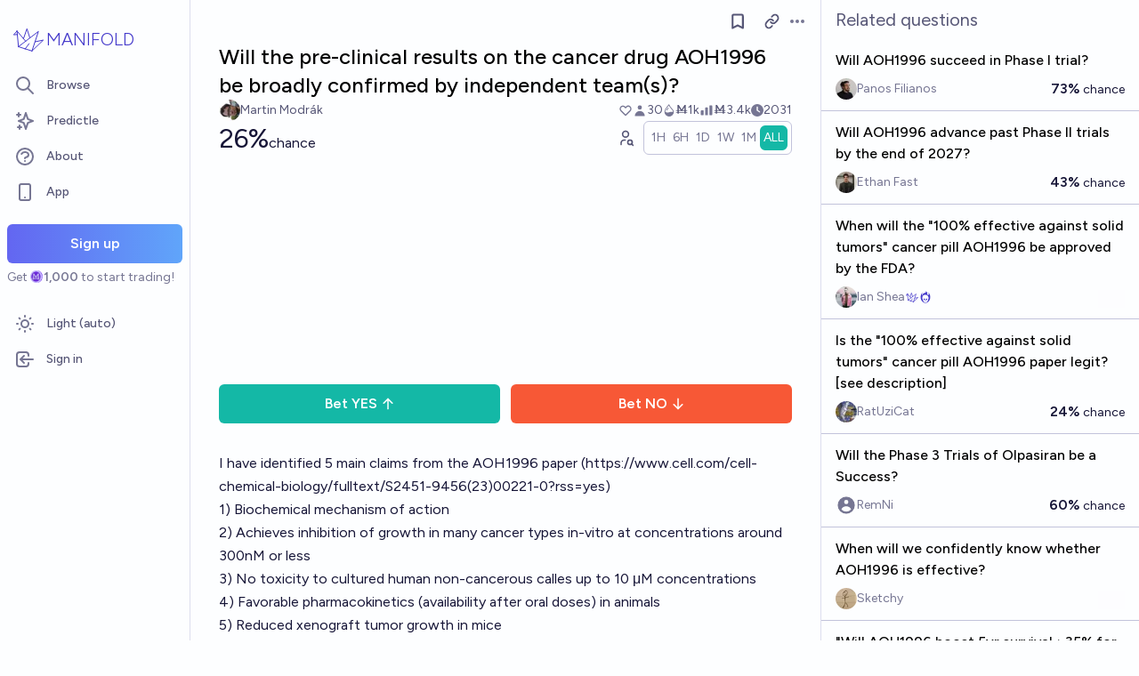

--- FILE ---
content_type: text/html; charset=utf-8
request_url: https://manifold.markets/MartinModrak/will-the-preclinical-results-on-the
body_size: 21069
content:
<!DOCTYPE html><html lang="en" class="font-figtree font-normal"><head><meta charSet="utf-8" data-next-head=""/><meta name="viewport" content="width=device-width, initial-scale=1, minimum-scale=1, maximum-scale=1, viewport-fit=cover user-scalable=no" data-next-head=""/><meta property="og:site_name" content="Manifold" data-next-head=""/><meta name="twitter:site" content="@manifoldmarkets" data-next-head=""/><meta name="theme-color" content="#fdfeff" media="(prefers-color-scheme: light)" data-next-head=""/><link rel="search" type="application/opensearchdescription+xml" href="https://manifold.markets/opensearch.xml" title="Manifold" data-next-head=""/><title data-next-head="">Will the pre-clinical results on the cancer drug AOH1996 be broadly confirmed by independent team(s)? | Manifold</title><meta property="og:title" name="twitter:title" content="Will the pre-clinical results on the cancer drug AOH1996 be broadly confirmed by independent team(s)?" data-next-head=""/><meta name="description" content="26% chance. I have identified 5 main claims from the AOH1996 paper (https://www.cell.com/cell-chemical-biology/fulltext/S2451-9456(23)00221-0?rss=yes)

1) Biochemical mechanism of action

2) Achieves inhibition of growth in many cancer types in-vitro at concentrations around 300nM or less

3) No toxicity to cultured human non-cancerous calles up to 10 μM concentrations

4) Favorable pharmacokinetics (availability after oral doses) in animals

5) Reduced xenograft tumor growth in mice

The question resolves YES if A) at least three of those claims are tested in published research from teams independent of the original AOH1996 paper authors AND B) At most one is found mostly incorrect. If there&#x27;s no suspicion of problems, I&#x27;ll take pre-registered studies with external oversight (e.g. a clinical trial) as &quot;independent&quot; even if the original authors are involved.

The question resolves NO if at least two of those claims are contradicted by later research.

If no attempts to replicate/confirm/disprove at least three of the claims are made in 8 years, this market resolves NA.

This is biomed, so I won&#x27;t be particularly pedantic about what exactly means &quot;confirmed&quot; or &quot;correct&quot; - e.g. if another team reports inhibition of cancer growth in vitro at 800nM, I&#x27;d say it is correct as it is the same order of magnitude. No inhibition up to 1.5μM would probably be a problem, if it is for a set of cancer lines substantially overlapping those reported in the original paper.

When applicable, I&#x27;ll also take clinical results as possible evidence (e.g. if dose-finding studies in humans indicate good pharmacokinetics, I&#x27;ll take that as confirming the corresponding claim; OTOH lack of efficacy in human trials does not necessarily imply lack of in-vitro efficacy).

If there are conflicting reports from different labs, I&#x27;ll use my best judgement to reconcile them and may wait for additional results.

As the resolution is partly subjective I will not bet on this market." data-next-head=""/><meta property="og:description" name="twitter:description" content="26% chance. I have identified 5 main claims from the AOH1996 paper (https://www.cell.com/cell-chemical-biology/fulltext/S2451-9456(23)00221-0?rss=yes)

1) Biochemical mechanism of action

2) Achieves inhibition of growth in many cancer types in-vitro at concentrations around 300nM or less

3) No toxicity to cultured human non-cancerous calles up to 10 μM concentrations

4) Favorable pharmacokinetics (availability after oral doses) in animals

5) Reduced xenograft tumor growth in mice

The question resolves YES if A) at least three of those claims are tested in published research from teams independent of the original AOH1996 paper authors AND B) At most one is found mostly incorrect. If there&#x27;s no suspicion of problems, I&#x27;ll take pre-registered studies with external oversight (e.g. a clinical trial) as &quot;independent&quot; even if the original authors are involved.

The question resolves NO if at least two of those claims are contradicted by later research.

If no attempts to replicate/confirm/disprove at least three of the claims are made in 8 years, this market resolves NA.

This is biomed, so I won&#x27;t be particularly pedantic about what exactly means &quot;confirmed&quot; or &quot;correct&quot; - e.g. if another team reports inhibition of cancer growth in vitro at 800nM, I&#x27;d say it is correct as it is the same order of magnitude. No inhibition up to 1.5μM would probably be a problem, if it is for a set of cancer lines substantially overlapping those reported in the original paper.

When applicable, I&#x27;ll also take clinical results as possible evidence (e.g. if dose-finding studies in humans indicate good pharmacokinetics, I&#x27;ll take that as confirming the corresponding claim; OTOH lack of efficacy in human trials does not necessarily imply lack of in-vitro efficacy).

If there are conflicting reports from different labs, I&#x27;ll use my best judgement to reconcile them and may wait for additional results.

As the resolution is partly subjective I will not bet on this market." data-next-head=""/><link rel="canonical" href="https://manifold.markets/MartinModrak/will-the-preclinical-results-on-the" data-next-head=""/><meta property="og:url" content="https://manifold.markets/MartinModrak/will-the-preclinical-results-on-the" data-next-head=""/><meta name="apple-itunes-app" content="app-id=6444136749, app-argument=https://manifold.markets/MartinModrak/will-the-preclinical-results-on-the" data-next-head=""/><meta property="og:image" content="https://manifold.markets/api/og/market?question=Will+the+pre-clinical+results+on+the+cancer+drug+AOH1996+be+broadly+confirmed+by+independent+team%28s%29%3F&amp;numTraders=30&amp;volume=3446&amp;probability=26%25&amp;creatorName=Martin+Modr%C3%A1k&amp;creatorAvatarUrl=https%3A%2F%2Flh3.googleusercontent.com%2Fa%2FAEdFTp7HFP_PK_TNWTfx75ktiZyS7SJm0vXCF_lL54T-BA%3Ds96-c&amp;points=[base64]" data-next-head=""/><meta name="twitter:card" content="summary_large_image" data-next-head=""/><meta name="twitter:image" content="https://manifold.markets/api/og/market?question=Will+the+pre-clinical+results+on+the+cancer+drug+AOH1996+be+broadly+confirmed+by+independent+team%28s%29%3F&amp;numTraders=30&amp;volume=3446&amp;probability=26%25&amp;creatorName=Martin+Modr%C3%A1k&amp;creatorAvatarUrl=https%3A%2F%2Flh3.googleusercontent.com%2Fa%2FAEdFTp7HFP_PK_TNWTfx75ktiZyS7SJm0vXCF_lL54T-BA%3Ds96-c&amp;points=[base64]" data-next-head=""/><link rel="icon" href="/favicon.ico"/><link rel="preload" href="/_next/static/media/f7aa21714c1c53f8-s.p.e3544bb0.woff2" as="font" type="font/woff2" crossorigin="anonymous" data-next-font="size-adjust"/><link rel="preload" href="/_next/static/chunks/e54a1026ed738ed2.css" as="style"/><link rel="preload" href="/_next/static/chunks/ba75730870ea6e96.css" as="style"/><link rel="preload" href="/_next/static/chunks/ae69b3e0ff3663b8.css" as="style"/><style>@media (prefers-color-scheme: dark) {
            :root {
              color-scheme: dark;
              background-color: rgb(15 23 41);
              color: white;
            }
          }</style><link rel="stylesheet" href="/_next/static/chunks/e54a1026ed738ed2.css" data-n-g=""/><link rel="stylesheet" href="/_next/static/chunks/ba75730870ea6e96.css" data-n-g=""/><link rel="stylesheet" href="/_next/static/chunks/ae69b3e0ff3663b8.css" data-n-p=""/><noscript data-n-css=""></noscript><script src="/init-theme.js" defer="" data-nscript="beforeInteractive"></script><script src="/_next/static/chunks/5b105129f00212f8.js" defer=""></script><script src="/_next/static/chunks/c2692ee7db29474f.js" defer=""></script><script src="/_next/static/chunks/864d10a367c60744.js" defer=""></script><script src="/_next/static/chunks/7a8c7dfbbe406157.js" defer=""></script><script src="/_next/static/chunks/a82652de6833b5b1.js" defer=""></script><script src="/_next/static/chunks/a3e252cebaafff14.js" defer=""></script><script src="/_next/static/chunks/98a76cc48d8ec4ef.js" defer=""></script><script src="/_next/static/chunks/654362f305bec102.js" defer=""></script><script src="/_next/static/chunks/turbopack-d9b6a01f1d979dc1.js" defer=""></script><script src="/_next/static/chunks/c0aebfae39d0c1f4.js" defer=""></script><script src="/_next/static/chunks/0e7afb9994e44bec.js" defer=""></script><script src="/_next/static/chunks/5da83b717a5ce3d8.js" defer=""></script><script src="/_next/static/chunks/74c90533fa9401d4.js" defer=""></script><script src="/_next/static/chunks/e6b6dd5d67b218be.js" defer=""></script><script src="/_next/static/chunks/c13e4b575a6b027f.js" defer=""></script><script src="/_next/static/chunks/5f12057c9ff2a912.js" defer=""></script><script src="/_next/static/chunks/adc82d94a85cbea7.js" defer=""></script><script src="/_next/static/chunks/a5db2c26e37beea0.js" defer=""></script><script src="/_next/static/chunks/ffeab793b2ffaa04.js" defer=""></script><script src="/_next/static/chunks/1c8518e64d8f994a.js" defer=""></script><script src="/_next/static/chunks/a1d5d75986af4cdb.js" defer=""></script><script src="/_next/static/chunks/8e66bb3c36dc6620.js" defer=""></script><script src="/_next/static/chunks/4abd094b6cb7b312.js" defer=""></script><script src="/_next/static/chunks/be3e3e5a6f779a64.js" defer=""></script><script src="/_next/static/chunks/17e4ca211e90aa3a.js" defer=""></script><script src="/_next/static/chunks/d055bcfc5f645d0a.js" defer=""></script><script src="/_next/static/chunks/turbopack-b9cf73b4d15b769d.js" defer=""></script><script src="/_next/static/PlLBV5AgP1g5AavwPR3cG/_ssgManifest.js" defer=""></script><script src="/_next/static/PlLBV5AgP1g5AavwPR3cG/_buildManifest.js" defer=""></script></head><body class="bg-canvas-0 text-ink-1000"><link rel="preload" as="image" href="/mana.svg"/><div id="__next"><style>html {
          --font-main: 'Figtree', 'Figtree Fallback';
        }</style><div id="signup-prompt" class="fixed bottom-12 right-4 z-[1000]"></div><span hidden="" style="position:fixed;top:1px;left:1px;width:1px;height:0;padding:0;margin:-1px;overflow:hidden;clip:rect(0, 0, 0, 0);white-space:nowrap;border-width:0;display:none"></span><div class="pb-[58px] lg:pb-0 text-ink-1000 mx-auto min-h-screen w-full max-w-[1440px] lg:grid lg:grid-cols-12 flex flex-col"><div style="position:fixed;z-index:9999;top:16px;left:16px;right:16px;bottom:16px;pointer-events:none" class="!bottom-[70px]"></div><nav aria-label="Sidebar" class="flex h-screen flex-col sticky top-0 hidden self-start px-2 lg:col-span-2 lg:flex"><div class="flex items-center gap-2"><a class="group flex w-full flex-row items-center gap-0.5 px-1 outline-none pb-3 pt-6" href="/"><svg viewBox="0 0 24 24" fill="none" xmlns="http://www.w3.org/2000/svg" stroke-width="0.6" stroke="currentColor" class="h-10 w-10 shrink-0 stroke-indigo-700 transition-transform group-hover:rotate-12 dark:stroke-white" aria-hidden="true"><path d="M5.24854 17.0952L18.7175 6.80301L14.3444 20M5.24854 17.0952L9.79649 18.5476M5.24854 17.0952L4.27398 6.52755M14.3444 20L9.79649 18.5476M14.3444 20L22 12.638L16.3935 13.8147M9.79649 18.5476L12.3953 15.0668M4.27398 6.52755L10.0714 13.389M4.27398 6.52755L2 9.0818L4.47389 8.85643M12.9451 11.1603L10.971 5L8.65369 11.6611" stroke-linecap="round" stroke-linejoin="round"></path></svg><div class="text-xl font-thin text-indigo-700 dark:text-white">MANIFOLD</div></a></div><div class="mb-4 flex flex-col gap-1"><a class="text-ink-600 hover:bg-primary-100 hover:text-ink-700 group flex items-center rounded-md px-3 py-2 text-sm font-medium focus-visible:bg-primary-100 outline-none" href="/"><svg xmlns="http://www.w3.org/2000/svg" fill="none" viewBox="0 0 24 24" stroke-width="2" stroke="currentColor" aria-hidden="true" class="text-ink-500 group-hover:text-ink-600   -ml-1 mr-3 h-6 w-6 flex-shrink-0"><path stroke-linecap="round" stroke-linejoin="round" d="M21 21l-6-6m2-5a7 7 0 11-14 0 7 7 0 0114 0z"></path></svg><span class="truncate">Browse</span></a><a class="text-ink-600 hover:bg-primary-100 hover:text-ink-700 group flex items-center rounded-md px-3 py-2 text-sm font-medium focus-visible:bg-primary-100 outline-none" href="/predictle"><svg xmlns="http://www.w3.org/2000/svg" fill="none" viewBox="0 0 24 24" stroke-width="2" stroke="currentColor" aria-hidden="true" class="text-ink-500 group-hover:text-ink-600   -ml-1 mr-3 h-6 w-6 flex-shrink-0"><path stroke-linecap="round" stroke-linejoin="round" d="M5 3v4M3 5h4M6 17v4m-2-2h4m5-16l2.286 6.857L21 12l-5.714 2.143L13 21l-2.286-6.857L5 12l5.714-2.143L13 3z"></path></svg><span class="truncate">Predictle</span></a><a class="text-ink-600 hover:bg-primary-100 hover:text-ink-700 group flex items-center rounded-md px-3 py-2 text-sm font-medium focus-visible:bg-primary-100 outline-none" href="/about"><svg xmlns="http://www.w3.org/2000/svg" fill="none" viewBox="0 0 24 24" stroke-width="2" stroke="currentColor" aria-hidden="true" class="text-ink-500 group-hover:text-ink-600   -ml-1 mr-3 h-6 w-6 flex-shrink-0"><path stroke-linecap="round" stroke-linejoin="round" d="M8.228 9c.549-1.165 2.03-2 3.772-2 2.21 0 4 1.343 4 3 0 1.4-1.278 2.575-3.006 2.907-.542.104-.994.54-.994 1.093m0 3h.01M21 12a9 9 0 11-18 0 9 9 0 0118 0z"></path></svg><span class="truncate">About</span></a><button class="text-ink-600 hover:bg-primary-100 hover:text-ink-700 group flex items-center rounded-md px-3 py-2 text-sm font-medium focus-visible:bg-primary-100 outline-none"><svg xmlns="http://www.w3.org/2000/svg" fill="none" viewBox="0 0 24 24" stroke-width="2" stroke="currentColor" aria-hidden="true" class="text-ink-500 group-hover:text-ink-600   -ml-1 mr-3 h-6 w-6 flex-shrink-0"><path stroke-linecap="round" stroke-linejoin="round" d="M12 18h.01M8 21h8a2 2 0 002-2V5a2 2 0 00-2-2H8a2 2 0 00-2 2v14a2 2 0 002 2z"></path></svg><span class="truncate">App</span></button><span hidden="" style="position:fixed;top:1px;left:1px;width:1px;height:0;padding:0;margin:-1px;overflow:hidden;clip:rect(0, 0, 0, 0);white-space:nowrap;border-width:0;display:none"></span><div class="mt-4 flex flex-col"><button type="button" class="font-md inline-flex items-center justify-center rounded-md ring-inset transition-colors disabled:cursor-not-allowed text-center px-6 py-2.5 text-base font-semibold disabled:bg-ink-300 text-white bg-gradient-to-r hover:saturate-150 disabled:bg-none from-primary-500 to-blue-400 w-full">Sign up</button><span class="text-ink-500 my-1.5 text-sm">Get<!-- --> <div class="coin-offset items-center whitespace-nowrap relative ml-[1.1em] inline-flex font-semibold flex flex-row"><img src="/mana.svg" alt="Ṁ" class="inline-block absolute -left-[var(--coin-offset)] top-[var(--coin-top-offset)] min-h-[1em] min-w-[1em]" style="width:1em;height:1em;margin-right:0.1em"/>1,000</div> <!-- -->to start trading!</span></div><div class="gap-2 flex flex-col"></div></div><div class="mb-6 mt-auto flex flex-col gap-1"><button class="text-ink-600 hover:bg-primary-100 hover:text-ink-700 group flex items-center rounded-md px-3 py-2 text-sm font-medium focus-visible:bg-primary-100 outline-none"><svg xmlns="http://www.w3.org/2000/svg" fill="none" viewBox="0 0 24 24" stroke-width="2" stroke="currentColor" aria-hidden="true" class="text-ink-500 group-hover:text-ink-600   -ml-1 mr-3 h-6 w-6 flex-shrink-0 hidden dark:block"><path stroke-linecap="round" stroke-linejoin="round" d="M20.354 15.354A9 9 0 018.646 3.646 9.003 9.003 0 0012 21a9.003 9.003 0 008.354-5.646z"></path></svg><svg xmlns="http://www.w3.org/2000/svg" fill="none" viewBox="0 0 24 24" stroke-width="2" stroke="currentColor" aria-hidden="true" class="text-ink-500 group-hover:text-ink-600   -ml-1 mr-3 h-6 w-6 flex-shrink-0 block dark:hidden"><path stroke-linecap="round" stroke-linejoin="round" d="M12 3v1m0 16v1m9-9h-1M4 12H3m15.364 6.364l-.707-.707M6.343 6.343l-.707-.707m12.728 0l-.707.707M6.343 17.657l-.707.707M16 12a4 4 0 11-8 0 4 4 0 018 0z"></path></svg><span class="truncate"><span class="hidden dark:inline">Dark</span><span class="inline dark:hidden">Light</span> (auto)</span></button><button class="text-ink-600 hover:bg-primary-100 hover:text-ink-700 group flex items-center rounded-md px-3 py-2 text-sm font-medium focus-visible:bg-primary-100 outline-none"><svg xmlns="http://www.w3.org/2000/svg" fill="none" viewBox="0 0 24 24" stroke-width="2" stroke="currentColor" aria-hidden="true" class="text-ink-500 group-hover:text-ink-600   -ml-1 mr-3 h-6 w-6 flex-shrink-0"><path stroke-linecap="round" stroke-linejoin="round" d="M11 16l-4-4m0 0l4-4m-4 4h14m-5 4v1a3 3 0 01-3 3H6a3 3 0 01-3-3V7a3 3 0 013-3h7a3 3 0 013 3v1"></path></svg><span class="truncate">Sign in</span></button></div></nav><main class="l:px-2 col-span-7 flex flex-1 flex-col xl:col-span-10"><div class="bg-canvas-0 sticky top-0 z-50 flex items-center justify-between px-4 py-2 md:hidden flex flex-row"><a class="flex items-center gap-1 text-indigo-700 dark:text-white" href="/"><svg viewBox="0 0 24 24" fill="none" xmlns="http://www.w3.org/2000/svg" stroke-width="0.6" stroke="currentColor" class="h-8 w-8 stroke-indigo-700 dark:stroke-white"><path d="M5.24854 17.0952L18.7175 6.80301L14.3444 20M5.24854 17.0952L9.79649 18.5476M5.24854 17.0952L4.27398 6.52755M14.3444 20L9.79649 18.5476M14.3444 20L22 12.638L16.3935 13.8147M9.79649 18.5476L12.3953 15.0668M4.27398 6.52755L10.0714 13.389M4.27398 6.52755L2 9.0818L4.47389 8.85643M12.9451 11.1603L10.971 5L8.65369 11.6611" stroke-linecap="round" stroke-linejoin="round"></path></svg><span class="text-lg font-thin">MANIFOLD</span></a><button type="button" class="font-md inline-flex items-center justify-center rounded-md ring-inset transition-colors disabled:cursor-not-allowed text-center px-4 py-2 text-sm disabled:bg-ink-300 text-white bg-gradient-to-r hover:saturate-150 disabled:bg-none from-primary-500 to-blue-400">Sign up</button></div><div class="w-full items-start justify-center gap-8 flex flex-row"><div class="bg-canvas-0 dark:border-canvas-50 w-full max-w-3xl rounded-b-md lg:border lg:border-t-0  xl:w-[70%]  sticky bottom-0 min-h-screen self-end pb-10 xl:pb-0 flex flex-col"><div class="sticky z-20 flex items-end bg-canvas-0 top-0 w-full"><div class="sticky -top-px z-50 h-12 w-full transition-colors hidden md:flex flex flex-row"><div class="mr-4 grow items-center flex flex-row"></div><div class="mr-4 shrink-0 items-center [&amp;&gt;*]:flex flex flex-row"><button type="button" class="font-md inline-flex items-center justify-center rounded-md ring-inset transition-colors disabled:cursor-not-allowed text-center px-2.5 py-1.5 text-sm text-ink-600 hover:bg-ink-200 disabled:text-ink-300 disabled:bg-transparent"><svg xmlns="http://www.w3.org/2000/svg" fill="none" viewBox="0 0 24 24" stroke-width="2.5" stroke="currentColor" aria-hidden="true" class="h-5 w-5"><path stroke-linecap="round" stroke-linejoin="round" d="M5 5a2 2 0 012-2h10a2 2 0 012 2v16l-7-3.5L5 21V5z"></path></svg><span hidden="" style="position:fixed;top:1px;left:1px;width:1px;height:0;padding:0;margin:-1px;overflow:hidden;clip:rect(0, 0, 0, 0);white-space:nowrap;border-width:0;display:none"></span></button><span> <button type="button" class="font-md inline-flex items-center justify-center rounded-md ring-inset transition-colors disabled:cursor-not-allowed text-center px-2.5 py-1.5 text-sm text-ink-600 hover:bg-ink-200 disabled:text-ink-300 disabled:bg-transparent text-ink-500 hover:text-ink-600"><svg xmlns="http://www.w3.org/2000/svg" fill="none" stroke="currentColor" stroke-linecap="round" stroke-linejoin="round" stroke-width="2.5" viewBox="0 0 24 24" class="h-[1.1rem]" aria-hidden="true"><path d="M10 13a5 5 0 0 0 7.54.54l3-3a5 5 0 0 0-7.07-7.07l-1.72 1.71"></path><path d="M14 11a5 5 0 0 0-7.54-.54l-3 3a5 5 0 0 0 7.07 7.07l1.71-1.71"></path></svg></button></span><div class="relative inline-block text-left" data-headlessui-state=""><button class="text-ink-500 hover:text-ink-800 flex items-center" id="headlessui-menu-button-:Remiqfhm:" type="button" aria-haspopup="menu" aria-expanded="false" data-headlessui-state=""><span class="sr-only">Open options</span><svg xmlns="http://www.w3.org/2000/svg" viewBox="0 0 20 20" fill="currentColor" aria-hidden="true" class="h-5 w-5"><path d="M6 10a2 2 0 11-4 0 2 2 0 014 0zM12 10a2 2 0 11-4 0 2 2 0 014 0zM16 12a2 2 0 100-4 2 2 0 000 4z"></path></svg></button></div><span hidden="" style="position:fixed;top:1px;left:1px;width:1px;height:0;padding:0;margin:-1px;overflow:hidden;clip:rect(0, 0, 0, 0);white-space:nowrap;border-width:0;display:none"></span><span hidden="" style="position:fixed;top:1px;left:1px;width:1px;height:0;padding:0;margin:-1px;overflow:hidden;clip:rect(0, 0, 0, 0);white-space:nowrap;border-width:0;display:none"></span><span hidden="" style="position:fixed;top:1px;left:1px;width:1px;height:0;padding:0;margin:-1px;overflow:hidden;clip:rect(0, 0, 0, 0);white-space:nowrap;border-width:0;display:none"></span><span hidden="" style="position:fixed;top:1px;left:1px;width:1px;height:0;padding:0;margin:-1px;overflow:hidden;clip:rect(0, 0, 0, 0);white-space:nowrap;border-width:0;display:none"></span></div></div></div><div class="mb-4 p-4 pt-0 md:pb-8 lg:px-8 flex flex-col"><div class="w-full gap-3 lg:gap-4 flex flex-col"><div class="flex flex-col"><div><div class="group text-xl font-medium sm:text-2xl"><span class="break-anywhere">Will the pre-clinical results on the cancer drug AOH1996 be broadly confirmed by independent team(s)?</span></div></div></div><div class="text-ink-600 flex-wrap items-center justify-between gap-y-1 text-sm flex flex-row"><div class="grow flex-wrap items-center gap-4 flex flex-row"><button class="inline-flex flex items-center gap-2" aria-expanded="false" aria-haspopup="dialog"><div class=""><img alt="MartinModrak avatar" loading="lazy" width="24" height="24" decoding="async" data-nimg="1" class="bg-canvas-0 my-0 flex-shrink-0 rounded-full object-cover w-6 h-6 cursor-pointer" style="color:transparent;max-width:1.5rem" srcSet="/_next/image?url=https%3A%2F%2Flh3.googleusercontent.com%2Fa%2FAEdFTp7HFP_PK_TNWTfx75ktiZyS7SJm0vXCF_lL54T-BA%3Ds96-c&amp;w=32&amp;q=75 1x, /_next/image?url=https%3A%2F%2Flh3.googleusercontent.com%2Fa%2FAEdFTp7HFP_PK_TNWTfx75ktiZyS7SJm0vXCF_lL54T-BA%3Ds96-c&amp;w=48&amp;q=75 2x" src="/_next/image?url=https%3A%2F%2Flh3.googleusercontent.com%2Fa%2FAEdFTp7HFP_PK_TNWTfx75ktiZyS7SJm0vXCF_lL54T-BA%3Ds96-c&amp;w=48&amp;q=75"/></div><a class="break-anywhere hover:underline hover:decoration-primary-400 hover:decoration-2 active:underline active:decoration-primary-400 inline-flex flex-row flex-nowrap items-center gap-1 mr-1" href="/MartinModrak"><span class="inline-flex flex-row flex-nowrap items-center gap-1"><span class="max-w-[200px] truncate">Martin Modrák</span></span></a></button></div><div class="ml-auto gap-4 flex flex-row"><span class="flex items-center"><button disabled="" class="disabled:cursor-not-allowed disabled:text-ink-500"><div class="text-ink-600 items-center gap-0.5 flex flex-row"><div class="relative"><svg xmlns="http://www.w3.org/2000/svg" fill="none" viewBox="0 0 24 24" stroke-width="2" stroke="currentColor" aria-hidden="true" class="stroke-ink-500 h-4 w-4"><path stroke-linecap="round" stroke-linejoin="round" d="M4.318 6.318a4.5 4.5 0 000 6.364L12 20.364l7.682-7.682a4.5 4.5 0 00-6.364-6.364L12 7.636l-1.318-1.318a4.5 4.5 0 00-6.364 0z"></path></svg></div></div></button></span><span class="flex flex-row items-center gap-0.5"><svg xmlns="http://www.w3.org/2000/svg" viewBox="0 0 20 20" fill="currentColor" aria-hidden="true" class="text-ink-500 h-4 w-4"><path fill-rule="evenodd" d="M10 9a3 3 0 100-6 3 3 0 000 6zm-7 9a7 7 0 1114 0H3z" clip-rule="evenodd"></path></svg><div>30</div></span><span class="flex flex-row items-center gap-0.5"><svg stroke="currentColor" fill="currentColor" stroke-width="0" viewBox="0 0 16 16" class="text-ink-500" height="1em" width="1em" xmlns="http://www.w3.org/2000/svg"><path fill-rule="evenodd" d="M7.21.8C7.69.295 8 0 8 0q.164.544.371 1.038c.812 1.946 2.073 3.35 3.197 4.6C12.878 7.096 14 8.345 14 10a6 6 0 0 1-12 0C2 6.668 5.58 2.517 7.21.8m.413 1.021A31 31 0 0 0 5.794 3.99c-.726.95-1.436 2.008-1.96 3.07C3.304 8.133 3 9.138 3 10c0 0 2.5 1.5 5 .5s5-.5 5-.5c0-1.201-.796-2.157-2.181-3.7l-.03-.032C9.75 5.11 8.5 3.72 7.623 1.82z"></path><path fill-rule="evenodd" d="M4.553 7.776c.82-1.641 1.717-2.753 2.093-3.13l.708.708c-.29.29-1.128 1.311-1.907 2.87z"></path></svg>Ṁ1k</span><span class="flex flex-row items-center gap-0.5"><svg xmlns="http://www.w3.org/2000/svg" viewBox="0 0 20 20" fill="currentColor" aria-hidden="true" class="text-ink-500 h-4 w-4"><path d="M2 11a1 1 0 011-1h2a1 1 0 011 1v5a1 1 0 01-1 1H3a1 1 0 01-1-1v-5zM8 7a1 1 0 011-1h2a1 1 0 011 1v9a1 1 0 01-1 1H9a1 1 0 01-1-1V7zM14 4a1 1 0 011-1h2a1 1 0 011 1v12a1 1 0 01-1 1h-2a1 1 0 01-1-1V4z"></path></svg>Ṁ3.4k</span><div class="select-none items-center flex flex-row"><div class="group items-center gap-1 flex flex-row"><span class="flex flex-nowrap items-center gap-1 whitespace-nowrap"><svg stroke="currentColor" fill="currentColor" stroke-width="0" viewBox="0 0 512 512" class="text-ink-500 h-3.5 w-3.5" height="1em" width="1em" xmlns="http://www.w3.org/2000/svg"><path d="M256 0a256 256 0 1 1 0 512A256 256 0 1 1 256 0zM232 120V256c0 8 4 15.5 10.7 20l96 64c11 7.4 25.9 4.4 33.3-6.7s4.4-25.9-6.7-33.3L280 243.2V120c0-13.3-10.7-24-24-24s-24 10.7-24 24z"></path></svg>2031</span></div><span hidden="" style="position:fixed;top:1px;left:1px;width:1px;height:0;padding:0;margin:-1px;overflow:hidden;clip:rect(0, 0, 0, 0);white-space:nowrap;border-width:0;display:none"></span></div></div></div><div class="gap-2 flex flex-col"><div class="items-end justify-between gap-2 sm:gap-4 flex flex-row"><div class="flex flex-col"><div class="items-baseline flex flex-row"><div class="flex items-baseline gap-2 text-2xl sm:text-3xl flex-row"><div class="text-ink-900">26%</div><div class="text-ink-900 text-ink-600 text-base">chance</div></div></div></div><div class="gap-1 flex flex-row"><div class="flex-row-reverse items-center flex flex-row"><button type="button" class="font-md inline-flex items-center justify-center rounded-md ring-inset transition-colors disabled:cursor-not-allowed text-center px-2.5 py-1.5 text-sm text-ink-600 hover:bg-ink-200 disabled:text-ink-300 disabled:bg-transparent"><span><svg stroke="currentColor" fill="none" stroke-width="2" viewBox="0 0 24 24" stroke-linecap="round" stroke-linejoin="round" class="h-5 w-5" height="1em" width="1em" xmlns="http://www.w3.org/2000/svg"><path d="M8 7a4 4 0 1 0 8 0a4 4 0 0 0 -8 0"></path><path d="M6 21v-2a4 4 0 0 1 4 -4h1.5"></path><path d="M18 18m-3 0a3 3 0 1 0 6 0a3 3 0 1 0 -6 0"></path><path d="M20.2 20.2l1.8 1.8"></path></svg></span></button></div><div class="!shadow-none border-ink-300 text-ink-400 bg-canvas-0 inline-flex flex-row gap-2 rounded-md border p-1 text-sm shadow-sm" id="headlessui-radiogroup-:R95oeqfhm:" role="radiogroup"><div class="cursor-pointer text-ink-500 hover:bg-ink-50 aria-checked:bg-teal-500 aria-checked:text-ink-0 ring-primary-500 flex items-center rounded-md p-2 outline-none transition-all focus-visible:ring-2 sm:px-3 py-1 !px-1" id="headlessui-radiogroup-option-:Rmp5oeqfhm:" role="radio" aria-checked="false" tabindex="-1" data-headlessui-state=""><span id="headlessui-label-:R4mp5oeqfhm:" data-headlessui-state="">1H</span></div><div class="cursor-pointer text-ink-500 hover:bg-ink-50 aria-checked:bg-teal-500 aria-checked:text-ink-0 ring-primary-500 flex items-center rounded-md p-2 outline-none transition-all focus-visible:ring-2 sm:px-3 py-1 !px-1" id="headlessui-radiogroup-option-:R16p5oeqfhm:" role="radio" aria-checked="false" tabindex="-1" data-headlessui-state=""><span id="headlessui-label-:R56p5oeqfhm:" data-headlessui-state="">6H</span></div><div class="cursor-pointer text-ink-500 hover:bg-ink-50 aria-checked:bg-teal-500 aria-checked:text-ink-0 ring-primary-500 flex items-center rounded-md p-2 outline-none transition-all focus-visible:ring-2 sm:px-3 py-1 !px-1" id="headlessui-radiogroup-option-:R1mp5oeqfhm:" role="radio" aria-checked="false" tabindex="-1" data-headlessui-state=""><span id="headlessui-label-:R5mp5oeqfhm:" data-headlessui-state="">1D</span></div><div class="cursor-pointer text-ink-500 hover:bg-ink-50 aria-checked:bg-teal-500 aria-checked:text-ink-0 ring-primary-500 flex items-center rounded-md p-2 outline-none transition-all focus-visible:ring-2 sm:px-3 py-1 !px-1" id="headlessui-radiogroup-option-:R26p5oeqfhm:" role="radio" aria-checked="false" tabindex="-1" data-headlessui-state=""><span id="headlessui-label-:R66p5oeqfhm:" data-headlessui-state="">1W</span></div><div class="cursor-pointer text-ink-500 hover:bg-ink-50 aria-checked:bg-teal-500 aria-checked:text-ink-0 ring-primary-500 flex items-center rounded-md p-2 outline-none transition-all focus-visible:ring-2 sm:px-3 py-1 !px-1" id="headlessui-radiogroup-option-:R2mp5oeqfhm:" role="radio" aria-checked="false" tabindex="-1" data-headlessui-state=""><span id="headlessui-label-:R6mp5oeqfhm:" data-headlessui-state="">1M</span></div><div class="cursor-pointer text-ink-500 hover:bg-ink-50 aria-checked:bg-teal-500 aria-checked:text-ink-0 ring-primary-500 flex items-center rounded-md p-2 outline-none transition-all focus-visible:ring-2 sm:px-3 py-1 !px-1" id="headlessui-radiogroup-option-:R36p5oeqfhm:" role="radio" aria-checked="true" tabindex="0" data-headlessui-state="checked" data-checked=""><span id="headlessui-label-:R76p5oeqfhm:" data-headlessui-state="">ALL</span></div></div></div></div><div class="w-full pb-3 pr-10 h-[150px] sm:h-[250px]"><div class="h-full w-full"></div></div><div class="mt-2 w-full flex flex-col"><div class="flex flex-col"><div class="flex flex-col"><div class="mb-2 w-full items-center gap-2 flex flex-row"><div class="space-x-3 flex-1 flex flex-row"><button type="button" class="font-md inline-flex items-center justify-center rounded-md ring-inset transition-colors disabled:cursor-not-allowed text-center px-6 py-2.5 text-base font-semibold disabled:bg-ink-300 text-white bg-teal-500 hover:bg-teal-600 flex-1 px-2 sm:px-6">Bet<!-- --> <!-- -->YES<svg xmlns="http://www.w3.org/2000/svg" viewBox="0 0 20 20" fill="currentColor" aria-hidden="true" class="ml-1 h-4 w-4"><path fill-rule="evenodd" d="M3.293 9.707a1 1 0 010-1.414l6-6a1 1 0 011.414 0l6 6a1 1 0 01-1.414 1.414L11 5.414V17a1 1 0 11-2 0V5.414L4.707 9.707a1 1 0 01-1.414 0z" clip-rule="evenodd"></path></svg></button><button type="button" class="font-md inline-flex items-center justify-center rounded-md ring-inset transition-colors disabled:cursor-not-allowed text-center px-6 py-2.5 text-base font-semibold disabled:bg-ink-300 text-white bg-scarlet-500 hover:bg-scarlet-600 flex-1 px-2 sm:px-6">Bet<!-- --> <!-- -->NO<svg xmlns="http://www.w3.org/2000/svg" viewBox="0 0 20 20" fill="currentColor" aria-hidden="true" class="ml-1 h-4 w-4"><path fill-rule="evenodd" d="M16.707 10.293a1 1 0 010 1.414l-6 6a1 1 0 01-1.414 0l-6-6a1 1 0 111.414-1.414L9 14.586V3a1 1 0 012 0v11.586l4.293-4.293a1 1 0 011.414 0z" clip-rule="evenodd"></path></svg></button></div></div></div></div></div></div></div><div class="mb-2 mt-6"><div><div class="ProseMirror prose dark:prose-invert max-w-none leading-relaxed prose-a:text-primary-700 prose-a:no-underline text-md prose-p:my-0 prose-ul:my-0 prose-ol:my-0 prose-li:my-0 [&amp;&gt;p]:prose-li:my-0 text-ink-900 prose-blockquote:text-teal-700 break-anywhere empty:prose-p:after:content-[&quot;\00a0&quot;]"><p>I have identified 5 main claims from the AOH1996 paper (https://www.cell.com/cell-chemical-biology/fulltext/S2451-9456(23)00221-0?rss=yes)</p><p></p><p>1) Biochemical mechanism of action</p><p>2) Achieves inhibition of growth in many cancer types in-vitro at concentrations around 300nM or less</p><p>3) No toxicity to cultured human non-cancerous calles up to 10 μM concentrations</p><p>4) Favorable pharmacokinetics (availability after oral doses) in animals</p><p>5) Reduced xenograft tumor growth in mice</p><p></p><p>The question resolves YES if A) at least three of those claims are tested in published research from teams independent of the original AOH1996 paper authors AND B) At most one is found mostly incorrect. If there&#x27;s no suspicion of problems, I&#x27;ll take pre-registered studies with external oversight (e.g. a clinical trial) as &quot;independent&quot; even if the original authors are involved.</p><p></p><p>The question resolves NO if at least two of those claims are contradicted by later research.</p><p></p><p>If no attempts to replicate/confirm/disprove at least three of the claims are made in 8 years, this market resolves NA.</p><p></p><p>This is biomed, so I won&#x27;t be particularly pedantic about what exactly means &quot;confirmed&quot; or &quot;correct&quot; - e.g. if another team reports inhibition of cancer growth in vitro at 800nM, I&#x27;d say it is correct as it is the same order of magnitude. No inhibition up to 1.5μM would probably be a problem, if it is for a set of cancer lines substantially overlapping those reported in the original paper.</p><p></p><p>When applicable, I&#x27;ll also take clinical results as possible evidence (e.g. if dose-finding studies in humans indicate good pharmacokinetics, I&#x27;ll take that as confirming the corresponding claim; OTOH lack of efficacy in human trials does not necessarily imply lack of in-vitro efficacy).</p><p></p><p>If there are conflicting reports from different labs, I&#x27;ll use my best judgement to reconcile them and may wait for additional results.</p><p></p><p>As the resolution is partly subjective I will not bet on this market.</p></div></div><div class="hidden text-ink-600 bg-canvas-50 flex items-center justify-center space-x-2 rounded-md px-4 py-2 italic"><svg viewBox="0 0 24 24" fill="none" xmlns="http://www.w3.org/2000/svg" stroke-width="0.6" stroke="currentColor" class="h-5 w-5 text-indigo-600"><path d="M5.24854 17.0952L18.7175 6.80301L14.3444 20M5.24854 17.0952L9.79649 18.5476M5.24854 17.0952L4.27398 6.52755M14.3444 20L9.79649 18.5476M14.3444 20L22 12.638L16.3935 13.8147M9.79649 18.5476L12.3953 15.0668M4.27398 6.52755L10.0714 13.389M4.27398 6.52755L2 9.0818L4.47389 8.85643M12.9451 11.1603L10.971 5L8.65369 11.6611" stroke-linecap="round" stroke-linejoin="round"></path></svg><span>This question is managed and resolved by Manifold.</span><svg viewBox="0 0 24 24" fill="none" xmlns="http://www.w3.org/2000/svg" stroke-width="0.6" stroke="currentColor" class="h-5 w-5 text-indigo-600"><path d="M5.24854 17.0952L18.7175 6.80301L14.3444 20M5.24854 17.0952L9.79649 18.5476M5.24854 17.0952L4.27398 6.52755M14.3444 20L9.79649 18.5476M14.3444 20L22 12.638L16.3935 13.8147M9.79649 18.5476L12.3953 15.0668M4.27398 6.52755L10.0714 13.389M4.27398 6.52755L2 9.0818L4.47389 8.85643M12.9451 11.1603L10.971 5L8.65369 11.6611" stroke-linecap="round" stroke-linejoin="round"></path></svg></div></div><div class="border-ink-200 -mx-1 mt-2 w-full rounded-lg border p-3 flex flex-col"><div class="w-full items-center justify-between flex flex-row"><span class="font-semibold">Market context</span><button type="button" class="font-md inline-flex items-center justify-center rounded-md ring-inset transition-colors disabled:cursor-not-allowed text-center px-4 py-2 text-sm text-ink-600 hover:bg-ink-200 disabled:text-ink-300 disabled:bg-transparent -mr-2 self-end">Generate</button></div></div><div class="mb-4 mt-2 items-center gap-2 flex flex-row"><div class="group mt-1 flex flex-wrap gap-x-1 gap-y-1 text-xs font-medium sm:text-sm"><div class="group flex items-center gap-1.5 rounded-full px-2.5 py-1 text-sm font-medium bg-canvas-50 text-ink-600 hover:bg-canvas-100 hover:text-ink-800 transition-colors flex flex-row"><a class="max-w-[200px] truncate sm:max-w-[250px]" href="/topic/science-default">Science</a></div><div class="group flex items-center gap-1.5 rounded-full px-2.5 py-1 text-sm font-medium bg-canvas-50 text-ink-600 hover:bg-canvas-100 hover:text-ink-800 transition-colors flex flex-row"><a class="max-w-[200px] truncate sm:max-w-[250px]" href="/topic/medicine">Medicine</a></div><div class="group flex items-center gap-1.5 rounded-full px-2.5 py-1 text-sm font-medium bg-canvas-50 text-ink-600 hover:bg-canvas-100 hover:text-ink-800 transition-colors flex flex-row"><a class="max-w-[200px] truncate sm:max-w-[250px]" href="/topic/cancer">Cancer</a></div><div class="group flex items-center gap-1.5 rounded-full px-2.5 py-1 text-sm font-medium bg-canvas-50 text-ink-600 hover:bg-canvas-100 hover:text-ink-800 transition-colors flex flex-row"><a class="max-w-[200px] truncate sm:max-w-[250px]" href="/topic/aoh1996">AOH1996</a></div></div><span hidden="" style="position:fixed;top:1px;left:1px;width:1px;height:0;padding:0;margin:-1px;overflow:hidden;clip:rect(0, 0, 0, 0);white-space:nowrap;border-width:0;display:none"></span></div><div class="flex-wrap flex flex-row"><button type="button" class="font-md inline-flex items-center justify-center rounded-md ring-inset transition-colors disabled:cursor-not-allowed text-center px-3 py-2 text-sm ring-1 ring-current hover:ring-transparent disabled:ring-ink-300 disabled:text-ink-300 hover:text-ink-0 disabled:bg-inherit text-ink-600 hover:bg-ink-500"><div class="items-center gap-1.5 flex flex-row"><svg xmlns="http://www.w3.org/2000/svg" fill="none" viewBox="0 0 24 24" stroke-width="2" stroke="currentColor" aria-hidden="true" class="h-4 w-4"><path stroke-linecap="round" stroke-linejoin="round" d="M5 5a2 2 0 012-2h10a2 2 0 012 2v16l-7-3.5L5 21V5z"></path></svg>Follow</div><span hidden="" style="position:fixed;top:1px;left:1px;width:1px;height:0;padding:0;margin:-1px;overflow:hidden;clip:rect(0, 0, 0, 0);white-space:nowrap;border-width:0;display:none"></span></button></div><div class="my-2 flex-wrap items-center justify-between gap-y-2 flex flex-row"></div><div class="mt-4 mb-4 flex md:hidden flex flex-col"><button type="button" class="font-md inline-flex items-center justify-center rounded-md ring-inset transition-colors disabled:cursor-not-allowed text-center px-6 py-2.5 text-base font-semibold disabled:bg-ink-300 text-white bg-gradient-to-r hover:saturate-150 disabled:bg-none from-primary-500 to-blue-400 w-full">Sign up</button><span class="text-ink-500 my-1.5 text-sm">Get<!-- --> <div class="coin-offset items-center whitespace-nowrap relative ml-[1.1em] inline-flex font-semibold flex flex-row"><img src="/mana.svg" alt="Ṁ" class="inline-block absolute -left-[var(--coin-offset)] top-[var(--coin-top-offset)] min-h-[1em] min-w-[1em]" style="width:1em;height:1em;margin-right:0.1em"/>1,000</div> <!-- -->to start trading!</span></div><div class=" !pt-0 pb-4  -mx-4 flex-1 px-4 pt-6 lg:-mx-8 xl:hidden flex flex-col"><h2 class="text-ink-600 mb-2 text-2xl">People are also trading</h2><div class="overflow-hidden max-h-80 flex flex-col"><div class="flex w-auto snap-x gap-2"><div style="width:100%"><a class="whitespace-nowrap outline-none bg-canvas-0 lg:hover:bg-primary-50 focus:bg-primary-50 transition-colors border-ink-300 my-2 flex flex-col rounded-lg border-2 p-2" href="/PanosFilianos/will-aoh1996-succeed-in-phase-i-tri"><div class="break-anywhere mb-2 whitespace-normal font-medium line-clamp-2">Will AOH1996 succeed in Phase I trial?</div><div class="w-full items-end justify-between flex flex-row"><button class="inline-flex" aria-expanded="false" aria-haspopup="dialog"><div class="items-center gap-1.5 flex flex-row"><div class=""><img alt="PanosFilianos avatar" loading="lazy" width="24" height="24" decoding="async" data-nimg="1" class="bg-canvas-0 my-0 flex-shrink-0 rounded-full object-cover w-6 h-6" style="color:transparent;max-width:1.5rem" srcSet="/_next/image?url=https%3A%2F%2Flh3.googleusercontent.com%2Fa%2FAAcHTtf_vJoJZVQGczEK4mD9Cy1MLylmGXnBH7N1_Vimgj5iUw%3Ds96-c&amp;w=32&amp;q=75 1x, /_next/image?url=https%3A%2F%2Flh3.googleusercontent.com%2Fa%2FAAcHTtf_vJoJZVQGczEK4mD9Cy1MLylmGXnBH7N1_Vimgj5iUw%3Ds96-c&amp;w=48&amp;q=75 2x" src="/_next/image?url=https%3A%2F%2Flh3.googleusercontent.com%2Fa%2FAAcHTtf_vJoJZVQGczEK4mD9Cy1MLylmGXnBH7N1_Vimgj5iUw%3Ds96-c&amp;w=48&amp;q=75"/></div><div class="inline-flex flex-row flex-nowrap items-center gap-1 text-ink-500 text-sm"><span class="inline-flex flex-row flex-nowrap items-center gap-1"><span class="max-w-[200px] truncate">Panos Filianos</span></span></div></div></button><div class="items-baseline gap-1 flex flex-row"><span class="text-ink-900 whitespace-nowrap font-semibold">73%<span class="text-sm font-normal"> chance</span></span></div></div></a><a class="whitespace-nowrap outline-none bg-canvas-0 lg:hover:bg-primary-50 focus:bg-primary-50 transition-colors border-ink-300 my-2 flex flex-col rounded-lg border-2 p-2" href="/EthanFast/will-aoh1996-advance-past-phase-ii"><div class="break-anywhere mb-2 whitespace-normal font-medium line-clamp-2">Will AOH1996 advance past Phase II trials by the end of 2027?</div><div class="w-full items-end justify-between flex flex-row"><button class="inline-flex" aria-expanded="false" aria-haspopup="dialog"><div class="items-center gap-1.5 flex flex-row"><div class=""><img alt="EthanFast avatar" loading="lazy" width="24" height="24" decoding="async" data-nimg="1" class="bg-canvas-0 my-0 flex-shrink-0 rounded-full object-cover w-6 h-6" style="color:transparent;max-width:1.5rem" srcSet="/_next/image?url=https%3A%2F%2Flh3.googleusercontent.com%2Fa%2FAAcHTteQWeK7ijZlIphUT1MD-ZRuAnR1w99mXhiCUGwE4ZwG0Zw%3Ds96-c&amp;w=32&amp;q=75 1x, /_next/image?url=https%3A%2F%2Flh3.googleusercontent.com%2Fa%2FAAcHTteQWeK7ijZlIphUT1MD-ZRuAnR1w99mXhiCUGwE4ZwG0Zw%3Ds96-c&amp;w=48&amp;q=75 2x" src="/_next/image?url=https%3A%2F%2Flh3.googleusercontent.com%2Fa%2FAAcHTteQWeK7ijZlIphUT1MD-ZRuAnR1w99mXhiCUGwE4ZwG0Zw%3Ds96-c&amp;w=48&amp;q=75"/></div><div class="inline-flex flex-row flex-nowrap items-center gap-1 text-ink-500 text-sm"><span class="inline-flex flex-row flex-nowrap items-center gap-1"><span class="max-w-[200px] truncate">Ethan Fast</span></span></div></div></button><div class="items-baseline gap-1 flex flex-row"><span class="text-ink-900 whitespace-nowrap font-semibold">43%<span class="text-sm font-normal"> chance</span></span></div></div></a><a class="whitespace-nowrap outline-none bg-canvas-0 lg:hover:bg-primary-50 focus:bg-primary-50 transition-colors border-ink-300 my-2 flex flex-col rounded-lg border-2 p-2" href="/ian/when-will-the-100-effective-against-7a6fcbc9b217"><div class="break-anywhere mb-2 whitespace-normal font-medium line-clamp-2">When will the &quot;100% effective against solid tumors&quot; cancer pill AOH1996 be approved by the FDA?</div><div class="w-full items-end justify-between flex flex-row"><button class="inline-flex" aria-expanded="false" aria-haspopup="dialog"><div class="items-center gap-1.5 flex flex-row"><div class=""><img alt="ian avatar" loading="lazy" width="24" height="24" decoding="async" data-nimg="1" class="bg-canvas-0 my-0 flex-shrink-0 rounded-full object-cover w-6 h-6" style="color:transparent;max-width:1.5rem" srcSet="/_next/image?url=https%3A%2F%2Ffirebasestorage.googleapis.com%2Fv0%2Fb%2Fmantic-markets.appspot.com%2Fo%2Fuser-images%252Fian%252Fm6zfu88qLr.png%3Falt%3Dmedia%26token%3D126eab7e-fcba-49bd-b2e2-669b3fa9eaf0&amp;w=32&amp;q=75 1x, /_next/image?url=https%3A%2F%2Ffirebasestorage.googleapis.com%2Fv0%2Fb%2Fmantic-markets.appspot.com%2Fo%2Fuser-images%252Fian%252Fm6zfu88qLr.png%3Falt%3Dmedia%26token%3D126eab7e-fcba-49bd-b2e2-669b3fa9eaf0&amp;w=48&amp;q=75 2x" src="/_next/image?url=https%3A%2F%2Ffirebasestorage.googleapis.com%2Fv0%2Fb%2Fmantic-markets.appspot.com%2Fo%2Fuser-images%252Fian%252Fm6zfu88qLr.png%3Falt%3Dmedia%26token%3D126eab7e-fcba-49bd-b2e2-669b3fa9eaf0&amp;w=48&amp;q=75"/></div><div class="inline-flex flex-row flex-nowrap items-center gap-1 text-ink-500 text-sm"><span class="inline-flex flex-row flex-nowrap items-center gap-1"><span class="max-w-[200px] truncate">Ian Shea</span><span><svg xmlns="http://www.w3.org/2000/svg" fill="none" stroke="#4337C9" stroke-width="0.6" viewBox="0 0 24 24" class="stoke-indigo-700 h-4 w-4 stroke-1 hover:rotate-12 dark:stroke-indigo-300" aria-hidden="true"><path stroke-linecap="round" stroke-linejoin="round" d="M5.249 17.095 18.718 6.803 14.344 20M5.25 17.095l4.547 1.453M5.25 17.095 4.274 6.528M14.344 20l-4.548-1.452M14.344 20 22 12.638l-5.607 1.177m-6.597 4.733 2.6-3.481m-8.122-8.54 5.797 6.862M4.274 6.528 2 9.082l2.474-.226m8.471 2.304L10.971 5l-2.317 6.661"></path></svg></span><span><svg stroke="currentColor" fill="currentColor" stroke-width="0" viewBox="0 0 512 512" class="text-primary-700 h-3.5 w-3.5" aria-hidden="true" height="1em" width="1em" xmlns="http://www.w3.org/2000/svg"><path d="M268.725 389.28l3.74 28.7h-30.89l3.74-28.7a11.705 11.705 0 1 1 23.41 0zm33.84-71.83a29.5 29.5 0 1 0 29.5 29.5 29.5 29.5 0 0 0-29.51-29.5zm-94.4 0a29.5 29.5 0 1 0 29.5 29.5 29.5 29.5 0 0 0-29.51-29.5zm245.71-62c0 98.2-48.22 182.68-117.39 220.24-46 28.26-112.77 28.26-156.19 2.5-71.72-36.21-122.17-122.29-122.17-222.73 0-78.16 30.54-147.63 77.89-191.67 0 0-42.08 82.86 9.1 135-11.67-173.77 169.28-63 118-184 151.79 83.33 9.14 105 84.1 148.21 0 0 66.21 47 36.4-91.73 42.95 43.99 70.25 110.3 70.25 184.19zm-68.54 29.87c-2.45-65.49-54.88-119.59-120.26-124.07-3.06-.21-6.15-.31-9.16-.31a129.4 129.4 0 0 0-129.43 129.35 132.15 132.15 0 0 0 24.51 76v25a35 35 0 0 0 34.74 34.69h6.26v16.61a34.66 34.66 0 0 0 34.71 34.39h61.78a34.48 34.48 0 0 0 34.51-34.39v-16.61h5.38a34.89 34.89 0 0 0 34.62-34.75v-28a129.32 129.32 0 0 0 22.33-77.9z"></path></svg></span></span></div></div></button><div class="items-baseline gap-1 flex flex-row"><div class="bg-canvas-0/50 relative inline-flex h-5  w-[3ch]"></div></div></div></a><a class="whitespace-nowrap outline-none bg-canvas-0 lg:hover:bg-primary-50 focus:bg-primary-50 transition-colors border-ink-300 my-2 flex flex-col rounded-lg border-2 p-2" href="/RatUziCat/is-the-pcnatargeting-cancer-drug-pa"><div class="break-anywhere mb-2 whitespace-normal font-medium line-clamp-2">Is the &quot;100% effective against solid tumors&quot; cancer pill AOH1996 paper legit? [see description]</div><div class="w-full items-end justify-between flex flex-row"><button class="inline-flex" aria-expanded="false" aria-haspopup="dialog"><div class="items-center gap-1.5 flex flex-row"><div class=""><img alt="RatUziCat avatar" loading="lazy" width="24" height="24" decoding="async" data-nimg="1" class="bg-canvas-0 my-0 flex-shrink-0 rounded-full object-cover w-6 h-6" style="color:transparent;max-width:1.5rem" srcSet="/_next/image?url=https%3A%2F%2Ffirebasestorage.googleapis.com%2Fv0%2Fb%2Fmantic-markets.appspot.com%2Fo%2Fuser-images%252FRaphaelGoujet%252FCpZeD4DTGN.jpeg%3Falt%3Dmedia%26token%3D153f1848-d20d-41b8-a0ef-5bd2549a9952&amp;w=32&amp;q=75 1x, /_next/image?url=https%3A%2F%2Ffirebasestorage.googleapis.com%2Fv0%2Fb%2Fmantic-markets.appspot.com%2Fo%2Fuser-images%252FRaphaelGoujet%252FCpZeD4DTGN.jpeg%3Falt%3Dmedia%26token%3D153f1848-d20d-41b8-a0ef-5bd2549a9952&amp;w=48&amp;q=75 2x" src="/_next/image?url=https%3A%2F%2Ffirebasestorage.googleapis.com%2Fv0%2Fb%2Fmantic-markets.appspot.com%2Fo%2Fuser-images%252FRaphaelGoujet%252FCpZeD4DTGN.jpeg%3Falt%3Dmedia%26token%3D153f1848-d20d-41b8-a0ef-5bd2549a9952&amp;w=48&amp;q=75"/></div><div class="inline-flex flex-row flex-nowrap items-center gap-1 text-ink-500 text-sm"><span class="inline-flex flex-row flex-nowrap items-center gap-1"><span class="max-w-[200px] truncate">RatUziCat</span></span></div></div></button><div class="items-baseline gap-1 flex flex-row"><span class="text-ink-900 whitespace-nowrap font-semibold">24%<span class="text-sm font-normal"> chance</span></span></div></div></a><a class="whitespace-nowrap outline-none bg-canvas-0 lg:hover:bg-primary-50 focus:bg-primary-50 transition-colors border-ink-300 my-2 flex flex-col rounded-lg border-2 p-2" href="/RemNi/will-the-phase-3-trials-of-olpasira"><div class="break-anywhere mb-2 whitespace-normal font-medium line-clamp-2">Will the Phase 3 Trials of Olpasiran be a Success?</div><div class="w-full items-end justify-between flex flex-row"><button class="inline-flex" aria-expanded="false" aria-haspopup="dialog"><div class="items-center gap-1.5 flex flex-row"><div class=""><svg xmlns="http://www.w3.org/2000/svg" viewBox="0 0 20 20" fill="currentColor" aria-hidden="true" class="bg-canvas-0 flex-shrink-0 rounded-full w-6 h-6 text-ink-500"><path fill-rule="evenodd" d="M18 10a8 8 0 11-16 0 8 8 0 0116 0zm-6-3a2 2 0 11-4 0 2 2 0 014 0zm-2 4a5 5 0 00-4.546 2.916A5.986 5.986 0 0010 16a5.986 5.986 0 004.546-2.084A5 5 0 0010 11z" clip-rule="evenodd"></path></svg></div><div class="inline-flex flex-row flex-nowrap items-center gap-1 text-ink-500 text-sm"><span class="inline-flex flex-row flex-nowrap items-center gap-1"><span class="max-w-[200px] truncate">RemNi</span></span></div></div></button><div class="items-baseline gap-1 flex flex-row"><span class="text-ink-900 whitespace-nowrap font-semibold">60%<span class="text-sm font-normal"> chance</span></span></div></div></a><a class="whitespace-nowrap outline-none bg-canvas-0 lg:hover:bg-primary-50 focus:bg-primary-50 transition-colors border-ink-300 my-2 flex flex-col rounded-lg border-2 p-2" href="/Sketchy/when-will-we-confidently-know-wheth"><div class="break-anywhere mb-2 whitespace-normal font-medium line-clamp-2">When will we confidently know whether AOH1996 is effective?</div><div class="w-full items-end justify-between flex flex-row"><button class="inline-flex" aria-expanded="false" aria-haspopup="dialog"><div class="items-center gap-1.5 flex flex-row"><div class=""><img alt="Sketchy avatar" loading="lazy" width="24" height="24" decoding="async" data-nimg="1" class="bg-canvas-0 my-0 flex-shrink-0 rounded-full object-cover w-6 h-6" style="color:transparent;max-width:1.5rem" srcSet="/_next/image?url=https%3A%2F%2Ffirebasestorage.googleapis.com%2Fv0%2Fb%2Fmantic-markets.appspot.com%2Fo%2Fuser-images%252FDanMan314%252F_f4i8nH8a6.jpg%3Falt%3Dmedia%26token%3Dd2ff79f8-0cea-4acc-99e0-a993f643533a&amp;w=32&amp;q=75 1x, /_next/image?url=https%3A%2F%2Ffirebasestorage.googleapis.com%2Fv0%2Fb%2Fmantic-markets.appspot.com%2Fo%2Fuser-images%252FDanMan314%252F_f4i8nH8a6.jpg%3Falt%3Dmedia%26token%3Dd2ff79f8-0cea-4acc-99e0-a993f643533a&amp;w=48&amp;q=75 2x" src="/_next/image?url=https%3A%2F%2Ffirebasestorage.googleapis.com%2Fv0%2Fb%2Fmantic-markets.appspot.com%2Fo%2Fuser-images%252FDanMan314%252F_f4i8nH8a6.jpg%3Falt%3Dmedia%26token%3Dd2ff79f8-0cea-4acc-99e0-a993f643533a&amp;w=48&amp;q=75"/></div><div class="inline-flex flex-row flex-nowrap items-center gap-1 text-ink-500 text-sm"><span class="inline-flex flex-row flex-nowrap items-center gap-1"><span class="max-w-[200px] truncate">Sketchy</span></span></div></div></button><div class="items-baseline gap-1 flex flex-row"><div class="bg-canvas-0/50 relative inline-flex h-5  w-[3ch]"></div></div></div></a><a class="whitespace-nowrap outline-none bg-canvas-0 lg:hover:bg-primary-50 focus:bg-primary-50 transition-colors border-ink-300 my-2 flex flex-col rounded-lg border-2 p-2" href="/GuillaumeTonnel/will-aoh1996-boost-5yr-survival-35"><div class="break-anywhere mb-2 whitespace-normal font-medium line-clamp-2">&quot;Will AOH1996 boost 5yr survival &gt;35% for min. 2 of these cancers: brain, lung, cervical, ovarian?&quot;</div><div class="w-full items-end justify-between flex flex-row"><button class="inline-flex" aria-expanded="false" aria-haspopup="dialog"><div class="items-center gap-1.5 flex flex-row"><div class=""><img alt="GuillaumeTonnel avatar" loading="lazy" width="24" height="24" decoding="async" data-nimg="1" class="bg-canvas-0 my-0 flex-shrink-0 rounded-full object-cover w-6 h-6" style="color:transparent;max-width:1.5rem" srcSet="/_next/image?url=https%3A%2F%2Flh3.googleusercontent.com%2Fa%2FAAcHTtfOS9L31KRAwj_BQKz4RKhib69CTIswChhZWRdsLmM7t6U%3Ds96-c&amp;w=32&amp;q=75 1x, /_next/image?url=https%3A%2F%2Flh3.googleusercontent.com%2Fa%2FAAcHTtfOS9L31KRAwj_BQKz4RKhib69CTIswChhZWRdsLmM7t6U%3Ds96-c&amp;w=48&amp;q=75 2x" src="/_next/image?url=https%3A%2F%2Flh3.googleusercontent.com%2Fa%2FAAcHTtfOS9L31KRAwj_BQKz4RKhib69CTIswChhZWRdsLmM7t6U%3Ds96-c&amp;w=48&amp;q=75"/></div><div class="inline-flex flex-row flex-nowrap items-center gap-1 text-ink-500 text-sm"><span class="inline-flex flex-row flex-nowrap items-center gap-1"><span class="max-w-[200px] truncate">Guillaume Tonnel</span></span></div></div></button><div class="items-baseline gap-1 flex flex-row"><span class="text-ink-900 whitespace-nowrap font-semibold">22%<span class="text-sm font-normal"> chance</span></span></div></div></a><a class="whitespace-nowrap outline-none bg-canvas-0 lg:hover:bg-primary-50 focus:bg-primary-50 transition-colors border-ink-300 my-2 flex flex-col rounded-lg border-2 p-2" href="/Tossup/will-aoh1996-be-fda-approved-before"><div class="break-anywhere mb-2 whitespace-normal font-medium line-clamp-2">Will AOH1996 be FDA approved before 2040?</div><div class="w-full items-end justify-between flex flex-row"><button class="inline-flex" aria-expanded="false" aria-haspopup="dialog"><div class="items-center gap-1.5 flex flex-row"><div class=""><img alt="Tossup avatar" loading="lazy" width="24" height="24" decoding="async" data-nimg="1" class="bg-canvas-0 my-0 flex-shrink-0 rounded-full object-cover w-6 h-6" style="color:transparent;max-width:1.5rem" srcSet="/_next/image?url=https%3A%2F%2Ffirebasestorage.googleapis.com%2Fv0%2Fb%2Fmantic-markets.appspot.com%2Fo%2Fuser-images%252FTossup%252F_lJnNBhNvO.jpg%3Falt%3Dmedia%26token%3Dc2e39473-2e73-4064-965d-bb9a9100a290&amp;w=32&amp;q=75 1x, /_next/image?url=https%3A%2F%2Ffirebasestorage.googleapis.com%2Fv0%2Fb%2Fmantic-markets.appspot.com%2Fo%2Fuser-images%252FTossup%252F_lJnNBhNvO.jpg%3Falt%3Dmedia%26token%3Dc2e39473-2e73-4064-965d-bb9a9100a290&amp;w=48&amp;q=75 2x" src="/_next/image?url=https%3A%2F%2Ffirebasestorage.googleapis.com%2Fv0%2Fb%2Fmantic-markets.appspot.com%2Fo%2Fuser-images%252FTossup%252F_lJnNBhNvO.jpg%3Falt%3Dmedia%26token%3Dc2e39473-2e73-4064-965d-bb9a9100a290&amp;w=48&amp;q=75"/></div><div class="inline-flex flex-row flex-nowrap items-center gap-1 text-ink-500 text-sm"><span class="inline-flex flex-row flex-nowrap items-center gap-1"><span class="max-w-[200px] truncate">Tossup</span></span></div></div></button><div class="items-baseline gap-1 flex flex-row"><span class="text-ink-900 whitespace-nowrap font-semibold">40%<span class="text-sm font-normal"> chance</span></span></div></div></a><a class="whitespace-nowrap outline-none bg-canvas-0 lg:hover:bg-primary-50 focus:bg-primary-50 transition-colors border-ink-300 my-2 flex flex-col rounded-lg border-2 p-2" href="/Valjean/will-molecular-jackhammers-have-at"><div class="break-anywhere mb-2 whitespace-normal font-medium line-clamp-2">Will molecular jackhammers have at least 50% tumour-free efficacy in Phase 2 clinical trials?</div><div class="w-full items-end justify-between flex flex-row"><button class="inline-flex" aria-expanded="false" aria-haspopup="dialog"><div class="items-center gap-1.5 flex flex-row"><div class=""><img alt="Valjean avatar" loading="lazy" width="24" height="24" decoding="async" data-nimg="1" class="bg-canvas-0 my-0 flex-shrink-0 rounded-full object-cover w-6 h-6" style="color:transparent;max-width:1.5rem" srcSet="/_next/image?url=https%3A%2F%2Ffirebasestorage.googleapis.com%2Fv0%2Fb%2Fmantic-markets.appspot.com%2Fo%2Fuser-images%252FValjean%252Fe9tX64r6JO.jpg%3Falt%3Dmedia%26token%3D10927667-13fd-4e30-87b2-1a461e186248&amp;w=32&amp;q=75 1x, /_next/image?url=https%3A%2F%2Ffirebasestorage.googleapis.com%2Fv0%2Fb%2Fmantic-markets.appspot.com%2Fo%2Fuser-images%252FValjean%252Fe9tX64r6JO.jpg%3Falt%3Dmedia%26token%3D10927667-13fd-4e30-87b2-1a461e186248&amp;w=48&amp;q=75 2x" src="/_next/image?url=https%3A%2F%2Ffirebasestorage.googleapis.com%2Fv0%2Fb%2Fmantic-markets.appspot.com%2Fo%2Fuser-images%252FValjean%252Fe9tX64r6JO.jpg%3Falt%3Dmedia%26token%3D10927667-13fd-4e30-87b2-1a461e186248&amp;w=48&amp;q=75"/></div><div class="inline-flex flex-row flex-nowrap items-center gap-1 text-ink-500 text-sm"><span class="inline-flex flex-row flex-nowrap items-center gap-1"><span class="max-w-[200px] truncate">Valjean</span></span></div></div></button><div class="items-baseline gap-1 flex flex-row"><span class="text-ink-900 whitespace-nowrap font-semibold">20%<span class="text-sm font-normal"> chance</span></span></div></div></a><a class="whitespace-nowrap outline-none bg-canvas-0 lg:hover:bg-primary-50 focus:bg-primary-50 transition-colors border-ink-300 my-2 flex flex-col rounded-lg border-2 p-2" href="/karson/will-a-cancer-therapy-approved-by-t"><div class="break-anywhere mb-2 whitespace-normal font-medium line-clamp-2">Will a cancer therapy approved by the FDA before 2027 successfully cure &gt;1 cancer type?</div><div class="w-full items-end justify-between flex flex-row"><button class="inline-flex" aria-expanded="false" aria-haspopup="dialog"><div class="items-center gap-1.5 flex flex-row"><div class=""><img alt="karson avatar" loading="lazy" width="24" height="24" decoding="async" data-nimg="1" class="bg-canvas-0 my-0 flex-shrink-0 rounded-full object-cover w-6 h-6" style="color:transparent;max-width:1.5rem" srcSet="/_next/image?url=https%3A%2F%2Flh3.googleusercontent.com%2Fa%2FALm5wu3O5xZi3e-VXXzuLCGgU76SvWPJ6Y2cmnOORJtqdg%3Ds96-c&amp;w=32&amp;q=75 1x, /_next/image?url=https%3A%2F%2Flh3.googleusercontent.com%2Fa%2FALm5wu3O5xZi3e-VXXzuLCGgU76SvWPJ6Y2cmnOORJtqdg%3Ds96-c&amp;w=48&amp;q=75 2x" src="/_next/image?url=https%3A%2F%2Flh3.googleusercontent.com%2Fa%2FALm5wu3O5xZi3e-VXXzuLCGgU76SvWPJ6Y2cmnOORJtqdg%3Ds96-c&amp;w=48&amp;q=75"/></div><div class="inline-flex flex-row flex-nowrap items-center gap-1 text-ink-500 text-sm"><span class="inline-flex flex-row flex-nowrap items-center gap-1"><span class="max-w-[200px] truncate">Karson Chrispens</span></span></div></div></button><div class="items-baseline gap-1 flex flex-row"><span class="text-ink-900 whitespace-nowrap font-semibold">72%<span class="text-sm font-normal"> chance</span></span></div></div></a></div></div></div><div class="flex flex-row"><button type="button" class="font-md inline-flex items-center justify-center rounded-md ring-inset transition-colors disabled:cursor-not-allowed text-center px-3 py-2 text-sm bg-ink-300 text-ink-900 disabled:bg-ink-200 disabled:text-ink-500 hover:bg-ink-200 dark:enabled:hover:bg-ink-400 hover:text-ink-1000 mt-1">Show more</button></div></div><div class="mb-4"><div class="relative border-ink-200 border-b mb-4"><div class=""><div class="scrollbar-hide w-full snap-x overflow-x-auto scroll-smooth gap-4 flex flex-row"><a href="#" class="border-primary-500 text-primary-600 mr-4 inline-flex cursor-pointer flex-row gap-1 whitespace-nowrap border-b-2 px-1 py-3 text-sm font-medium  !text-base flex-shrink-0" aria-current="page"><div class="flex flex-col"><div class="items-center flex flex-row">6 Comments</div></div></a><a href="#" class="text-ink-500 hover:border-ink-300 hover:text-ink-700 border-transparent mr-4 inline-flex cursor-pointer flex-row gap-1 whitespace-nowrap border-b-2 px-1 py-3 text-sm font-medium  !text-base flex-shrink-0"><div class="flex flex-col"><div class="items-center flex flex-row">24 Holders</div></div></a><a href="#" class="text-ink-500 hover:border-ink-300 hover:text-ink-700 border-transparent mr-4 inline-flex cursor-pointer flex-row gap-1 whitespace-nowrap border-b-2 px-1 py-3 text-sm font-medium  !text-base flex-shrink-0"><div class="flex flex-col"><div class="items-center flex flex-row">73 Trades</div></div></a></div></div></div><div class="contents"><div class="-ml-2 -mr-1 flex flex-col"><div></div><div class="mb-4 mr-px mt-px mb-2 w-full gap-1 sm:gap-2 flex flex-row"><div class="isolate shrink-0"><div class=""><svg xmlns="http://www.w3.org/2000/svg" viewBox="0 0 20 20" fill="currentColor" aria-hidden="true" class="bg-canvas-0 flex-shrink-0 rounded-full w-8 h-8 text-ink-500"><path fill-rule="evenodd" d="M18 10a8 8 0 11-16 0 8 8 0 0116 0zm-6-3a2 2 0 11-4 0 2 2 0 014 0zm-2 4a5 5 0 00-4.546 2.916A5.986 5.986 0 0010 16a5.986 5.986 0 004.546-2.084A5 5 0 0010 11z" clip-rule="evenodd"></path></svg></div></div><div class="border-ink-300 bg-canvas-0 focus-within:border-primary-500 focus-within:ring-primary-500 w-full overflow-hidden rounded-lg border shadow-sm transition-colors focus-within:ring-1"><div class="max-h-[69vh] overflow-auto"><div></div></div><div class="text-ink-600 ml-2 h-8 items-center flex flex-row"><div class="relative inline-block text-left" data-headlessui-state=""><button class="text-ink-500 hover:text-ink-800 flex items-center" id="headlessui-menu-button-:R3jq5jmqfhm:" type="button" aria-haspopup="menu" aria-expanded="false" data-headlessui-state=""><span class="sr-only">Open options</span><svg xmlns="http://www.w3.org/2000/svg" viewBox="0 0 20 20" fill="currentColor" aria-hidden="true" class=" hover:text-ink-700 text-ink-500 h-5 w-5"><path fill-rule="evenodd" d="M10 18a8 8 0 100-16 8 8 0 000 16zm1-11a1 1 0 10-2 0v2H7a1 1 0 100 2h2v2a1 1 0 102 0v-2h2a1 1 0 100-2h-2V7z" clip-rule="evenodd"></path></svg></button></div><span hidden="" style="position:fixed;top:1px;left:1px;width:1px;height:0;padding:0;margin:-1px;overflow:hidden;clip:rect(0, 0, 0, 0);white-space:nowrap;border-width:0;display:none"></span><span hidden="" style="position:fixed;top:1px;left:1px;width:1px;height:0;padding:0;margin:-1px;overflow:hidden;clip:rect(0, 0, 0, 0);white-space:nowrap;border-width:0;display:none"></span><span hidden="" style="position:fixed;top:1px;left:1px;width:1px;height:0;padding:0;margin:-1px;overflow:hidden;clip:rect(0, 0, 0, 0);white-space:nowrap;border-width:0;display:none"></span><div class="grow"></div><div class="flex flex-row"><button class="text-ink-500 hover:text-ink-700 active:bg-ink-300 disabled:text-ink-300 px-4 transition-colors" disabled=""><svg xmlns="http://www.w3.org/2000/svg" viewBox="0 0 20 20" fill="currentColor" aria-hidden="true" class="m-0 h-[25px] w-[22px] rotate-90 p-0"><path d="M10.894 2.553a1 1 0 00-1.788 0l-7 14a1 1 0 001.169 1.409l5-1.429A1 1 0 009 15.571V11a1 1 0 112 0v4.571a1 1 0 00.725.962l5 1.428a1 1 0 001.17-1.408l-7-14z"></path></svg></button></div></div></div></div><div class="justify-end flex flex-row"><div class="items-center gap-1 flex flex-row"><span class="text-ink-400 text-sm">Sort by:</span><div class="relative inline-block text-left" data-headlessui-state=""><button class="text-ink-500 hover:text-ink-800 flex items-center" id="headlessui-menu-button-:R1t9jmqfhm:" type="button" aria-haspopup="menu" aria-expanded="false" data-headlessui-state=""><span class="sr-only">Open options</span><div class="text-ink-600 w-20 items-center text-sm flex flex-row"><span class="whitespace-nowrap">Newest</span><svg xmlns="http://www.w3.org/2000/svg" viewBox="0 0 20 20" fill="currentColor" aria-hidden="true" class="h-4 w-4"><path fill-rule="evenodd" d="M5.293 7.293a1 1 0 011.414 0L10 10.586l3.293-3.293a1 1 0 111.414 1.414l-4 4a1 1 0 01-1.414 0l-4-4a1 1 0 010-1.414z" clip-rule="evenodd"></path></svg></div></button></div></div></div><div class="mt-3 items-stretch gap-3 flex flex-col"><div class="group flex flex-col"><div class="gap-2 flex flex-row"><div class="relative flex flex-row"><button class="inline-flex z-10 self-start" aria-expanded="false" aria-haspopup="dialog"><div class=""><img alt="PanosFilianos avatar" loading="lazy" width="32" height="32" decoding="async" data-nimg="1" class="bg-canvas-0 my-0 flex-shrink-0 rounded-full object-cover w-8 h-8 cursor-pointer" style="color:transparent;max-width:2rem" srcSet="/_next/image?url=https%3A%2F%2Flh3.googleusercontent.com%2Fa%2FAAcHTtf_vJoJZVQGczEK4mD9Cy1MLylmGXnBH7N1_Vimgj5iUw%3Ds96-c&amp;w=32&amp;q=75 1x, /_next/image?url=https%3A%2F%2Flh3.googleusercontent.com%2Fa%2FAAcHTtf_vJoJZVQGczEK4mD9Cy1MLylmGXnBH7N1_Vimgj5iUw%3Ds96-c&amp;w=64&amp;q=75 2x" src="/_next/image?url=https%3A%2F%2Flh3.googleusercontent.com%2Fa%2FAAcHTtf_vJoJZVQGczEK4mD9Cy1MLylmGXnBH7N1_Vimgj5iUw%3Ds96-c&amp;w=64&amp;q=75"/></div></button><div class="bg-ink-100 dark:bg-ink-300 absolute bottom-0 left-4 w-0.5 top-0 group-last:hidden"></div></div><div class="grow rounded-lg rounded-tl-none px-3 pb-0.5 pt-1 transition-colors bg-canvas-50 flex flex-col"><div class="text-ink-600 text-sm flex flex-col"><div class="items-start justify-between flex flex-row"><span class="items-center gap-x-1"><button class="inline-flex" aria-expanded="false" aria-haspopup="dialog"><a class="break-anywhere hover:underline hover:decoration-primary-400 hover:decoration-2 active:underline active:decoration-primary-400 inline-flex flex-row flex-nowrap items-center gap-1 font-semibold" href="/PanosFilianos"><span class="inline-flex flex-row flex-nowrap items-center gap-1"><span class="max-w-[200px] truncate">Panos Filianos</span></span></a></button><span class="text-ink-500"><span></span> </span><span><a class="text-ink-500 hover:bg-ink-0 mx-1 whitespace-nowrap rounded-sm text-ink-500 text-sm" href="/MartinModrak/will-the-preclinical-results-on-the#HuddA3Ug1X7QWHsCa9WQ"></a></span></span><div class="gap-1 flex flex-row"><span hidden="" style="position:fixed;top:1px;left:1px;width:1px;height:0;padding:0;margin:-1px;overflow:hidden;clip:rect(0, 0, 0, 0);white-space:nowrap;border-width:0;display:none"></span><div class="relative inline-block text-left" data-headlessui-state=""><button class="text-ink-500 hover:text-ink-800 flex items-center" id="headlessui-menu-button-:R1qcq5djmqfhm:" type="button" aria-haspopup="menu" aria-expanded="false" data-headlessui-state=""><span class="sr-only">Open options</span><svg xmlns="http://www.w3.org/2000/svg" viewBox="0 0 20 20" fill="currentColor" aria-hidden="true" class="mt-[0.12rem] h-4 w-4"><path d="M6 10a2 2 0 11-4 0 2 2 0 014 0zM12 10a2 2 0 11-4 0 2 2 0 014 0zM16 12a2 2 0 100-4 2 2 0 000 4z"></path></svg></button></div></div></div></div><div class="ProseMirror mt-1 grow prose dark:prose-invert max-w-none leading-relaxed prose-a:text-primary-700 prose-a:no-underline prose-sm prose-p:my-0 prose-ul:my-0 prose-ol:my-0 prose-li:my-0 [&amp;&gt;p]:prose-li:my-0 text-ink-900 prose-blockquote:text-teal-700 break-anywhere empty:prose-p:after:content-[&quot;\00a0&quot;]"><p>I truly wonder how often these effects are replicated in a preclinical setting. I would presume the funding required for the Phase I is smart money which has all the validation it needs, but that&#x27;s an assumption.</p><p></p></div><div class="flex flex-row"><div></div><button class="text-ink-500 hover:text-primary-500 flex items-center gap-2 text-sm transition-colors"><div class="flex select-none items-center gap-1"><svg xmlns="http://www.w3.org/2000/svg" fill="currentColor" viewBox="0 0 16 16" class="h-2 w-2 transition-transform"><path d="M8.978 14.434a1.13 1.13 0 0 1-1.96 0L.161 2.767C-.296 1.989.253 1 1.141 1h13.715c.889 0 1.437.99.98 1.767L8.978 14.434z"></path></svg>2<!-- --> <!-- -->replies</div></button><div class="grow items-center justify-end flex flex-row"><span class="flex items-center"><button type="button" class="font-md inline-flex items-center justify-center rounded-md ring-inset transition-colors disabled:cursor-not-allowed text-center px-2.5 py-1.5 text-sm text-ink-600 hover:bg-ink-200 disabled:text-ink-300 disabled:bg-transparent text-ink-500 disabled:cursor-not-allowed disabled:text-ink-500 min-w-[60px]" disabled=""><div class="items-center gap-1.5 flex flex-row"><div class="relative"><svg xmlns="http://www.w3.org/2000/svg" fill="none" viewBox="0 0 24 24" stroke-width="2" stroke="currentColor" aria-hidden="true" class="h-6 w-6"><path stroke-linecap="round" stroke-linejoin="round" d="M4.318 6.318a4.5 4.5 0 000 6.364L12 20.364l7.682-7.682a4.5 4.5 0 00-6.364-6.364L12 7.636l-1.318-1.318a4.5 4.5 0 00-6.364 0z"></path></svg></div></div></button></span></div></div></div></div></div><div class="group flex flex-col"><div class="gap-1 flex flex-row"><div class="relative flex flex-row"><div class="border-ink-100 dark:border-ink-300 -mt-4 ml-4 h-6 w-4 rounded-bl-xl border-b-2 border-l-2"></div><button class="inline-flex z-10 self-start" aria-expanded="false" aria-haspopup="dialog"><div class=""><img alt="MartinModrak avatar" loading="lazy" width="16" height="16" decoding="async" data-nimg="1" class="bg-canvas-0 my-0 flex-shrink-0 rounded-full object-cover w-4 h-4 cursor-pointer" style="color:transparent;max-width:1rem" srcSet="/_next/image?url=https%3A%2F%2Flh3.googleusercontent.com%2Fa%2FAEdFTp7HFP_PK_TNWTfx75ktiZyS7SJm0vXCF_lL54T-BA%3Ds96-c&amp;w=32&amp;q=75 1x" src="/_next/image?url=https%3A%2F%2Flh3.googleusercontent.com%2Fa%2FAEdFTp7HFP_PK_TNWTfx75ktiZyS7SJm0vXCF_lL54T-BA%3Ds96-c&amp;w=32&amp;q=75"/></div></button><div class="bg-ink-100 dark:bg-ink-300 absolute bottom-0 left-4 w-0.5 -top-1 group-last:hidden"></div></div><div class="grow rounded-lg rounded-tl-none px-3 pb-0.5 pt-1 transition-colors bg-canvas-50 flex flex-col"><div class="text-ink-600 text-sm flex flex-col"><div class="items-start justify-between flex flex-row"><span class="items-center gap-x-1"><button class="inline-flex" aria-expanded="false" aria-haspopup="dialog"><a class="break-anywhere hover:underline hover:decoration-primary-400 hover:decoration-2 active:underline active:decoration-primary-400 inline-flex flex-row flex-nowrap items-center gap-1 font-semibold" href="/MartinModrak"><span class="inline-flex flex-row flex-nowrap items-center gap-1"><span class="max-w-[200px] truncate">Martin Modrák</span><span><svg xmlns="http://www.w3.org/2000/svg" fill="none" stroke="currentColor" viewBox="0 0 24 24" class="h-4 w-4 text-amber-400" aria-hidden="true"><path d="M12 3v17.25m0 0c-1.472 0-2.882.265-4.185.75M12 20.25c1.472 0 2.882.265 4.185.75M18.75 4.97A48.416 48.416 0 0 0 12 4.5c-2.291 0-4.545.16-6.75.47m13.5 0c1.01.143 2.01.317 3 .52m-3-.52 2.62 10.726c.122.499-.106 1.028-.589 1.202a5.988 5.988 0 0 1-2.031.352 5.988 5.988 0 0 1-2.031-.352c-.483-.174-.711-.703-.59-1.202L18.75 4.971zm-16.5.52c.99-.203 1.99-.377 3-.52m0 0 2.62 10.726c.122.499-.106 1.028-.589 1.202a5.989 5.989 0 0 1-2.031.352 5.989 5.989 0 0 1-2.031-.352c-.483-.174-.711-.703-.59-1.202L5.25 4.971z"></path></svg></span></span></a></button><span class="text-ink-500"><span></span> </span><span><a class="text-ink-500 hover:bg-ink-0 mx-1 whitespace-nowrap rounded-sm text-ink-500 text-sm" href="/MartinModrak/will-the-preclinical-results-on-the#Fq3fPg8TOjuZ1b1KC8PR"></a></span></span><div class="gap-1 flex flex-row"><span hidden="" style="position:fixed;top:1px;left:1px;width:1px;height:0;padding:0;margin:-1px;overflow:hidden;clip:rect(0, 0, 0, 0);white-space:nowrap;border-width:0;display:none"></span><div class="relative inline-block text-left" data-headlessui-state=""><button class="text-ink-500 hover:text-ink-800 flex items-center" id="headlessui-menu-button-:R79j99djmqfhm:" type="button" aria-haspopup="menu" aria-expanded="false" data-headlessui-state=""><span class="sr-only">Open options</span><svg xmlns="http://www.w3.org/2000/svg" viewBox="0 0 20 20" fill="currentColor" aria-hidden="true" class="mt-[0.12rem] h-4 w-4"><path d="M6 10a2 2 0 11-4 0 2 2 0 014 0zM12 10a2 2 0 11-4 0 2 2 0 014 0zM16 12a2 2 0 100-4 2 2 0 000 4z"></path></svg></button></div></div></div></div><div class="ProseMirror mt-1 grow prose dark:prose-invert max-w-none leading-relaxed prose-a:text-primary-700 prose-a:no-underline prose-sm prose-p:my-0 prose-ul:my-0 prose-ol:my-0 prose-li:my-0 [&amp;&gt;p]:prose-li:my-0 text-ink-900 prose-blockquote:text-teal-700 break-anywhere empty:prose-p:after:content-[&quot;\00a0&quot;]"><p><a class="break-anywhere hover:underline hover:decoration-primary-400 hover:decoration-2 active:underline active:decoration-primary-400" href="/PanosFilianos">@<!-- -->PanosFilianos</a> I admit I don&#x27;t have a good feel for how common this is. I was personally asked to analyze data for an in-vitro study on an already approved drug (<a href="https://doi.org/10.1016/j.jcf.2021.07.006" target="_blank" rel="noopener ugc" class="break-anywhere hover:underline hover:decoration-primary-400 hover:decoration-2 active:underline active:decoration-primary-400">https://doi.org/10.1016/j.jcf.2021.07.006</a>), so I presume it is done at least sometimes. More in-vitro work is probably unlikely if the drug loudly fails in the early phases of the clinical trials. There already is a market resolved purely based on success in trials, if you prefer that: <a class="break-anywhere hover:underline hover:decoration-primary-400 hover:decoration-2 active:underline active:decoration-primary-400" href="https://manifold.markets/RatUziCat/is-the-pcnatargeting-cancer-drug-pa">https://manifold.markets/RatUziCat/is-the-pcnatargeting-cancer-drug-pa</a>)</p></div><div class="flex flex-row"><div class="grow items-center justify-end flex flex-row"><span class="flex items-center"><button type="button" class="font-md inline-flex items-center justify-center rounded-md ring-inset transition-colors disabled:cursor-not-allowed text-center px-2.5 py-1.5 text-sm text-ink-600 hover:bg-ink-200 disabled:text-ink-300 disabled:bg-transparent text-ink-500 disabled:cursor-not-allowed disabled:text-ink-500 min-w-[60px]" disabled=""><div class="items-center gap-1.5 flex flex-row"><div class="relative"><svg xmlns="http://www.w3.org/2000/svg" fill="none" viewBox="0 0 24 24" stroke-width="2" stroke="currentColor" aria-hidden="true" class="h-6 w-6"><path stroke-linecap="round" stroke-linejoin="round" d="M4.318 6.318a4.5 4.5 0 000 6.364L12 20.364l7.682-7.682a4.5 4.5 0 00-6.364-6.364L12 7.636l-1.318-1.318a4.5 4.5 0 00-6.364 0z"></path></svg></div></div></button></span></div></div></div></div></div><div class="group flex flex-col"><div class="gap-1 flex flex-row"><div class="relative flex flex-row"><div class="border-ink-100 dark:border-ink-300 -mt-4 ml-4 h-6 w-4 rounded-bl-xl border-b-2 border-l-2"></div><button class="inline-flex z-10 self-start" aria-expanded="false" aria-haspopup="dialog"><div class=""><img alt="MartinModrak avatar" loading="lazy" width="16" height="16" decoding="async" data-nimg="1" class="bg-canvas-0 my-0 flex-shrink-0 rounded-full object-cover w-4 h-4 cursor-pointer" style="color:transparent;max-width:1rem" srcSet="/_next/image?url=https%3A%2F%2Flh3.googleusercontent.com%2Fa%2FAEdFTp7HFP_PK_TNWTfx75ktiZyS7SJm0vXCF_lL54T-BA%3Ds96-c&amp;w=32&amp;q=75 1x" src="/_next/image?url=https%3A%2F%2Flh3.googleusercontent.com%2Fa%2FAEdFTp7HFP_PK_TNWTfx75ktiZyS7SJm0vXCF_lL54T-BA%3Ds96-c&amp;w=32&amp;q=75"/></div></button><div class="bg-ink-100 dark:bg-ink-300 absolute bottom-0 left-4 w-0.5 -top-1 group-last:hidden hidden"></div></div><div class="grow rounded-lg rounded-tl-none px-3 pb-0.5 pt-1 transition-colors bg-canvas-50 flex flex-col"><div class="text-ink-600 text-sm flex flex-col"><div class="items-start justify-between flex flex-row"><span class="items-center gap-x-1"><button class="inline-flex" aria-expanded="false" aria-haspopup="dialog"><a class="break-anywhere hover:underline hover:decoration-primary-400 hover:decoration-2 active:underline active:decoration-primary-400 inline-flex flex-row flex-nowrap items-center gap-1 font-semibold" href="/MartinModrak"><span class="inline-flex flex-row flex-nowrap items-center gap-1"><span class="max-w-[200px] truncate">Martin Modrák</span><span><svg xmlns="http://www.w3.org/2000/svg" fill="none" stroke="currentColor" viewBox="0 0 24 24" class="h-4 w-4 text-amber-400" aria-hidden="true"><path d="M12 3v17.25m0 0c-1.472 0-2.882.265-4.185.75M12 20.25c1.472 0 2.882.265 4.185.75M18.75 4.97A48.416 48.416 0 0 0 12 4.5c-2.291 0-4.545.16-6.75.47m13.5 0c1.01.143 2.01.317 3 .52m-3-.52 2.62 10.726c.122.499-.106 1.028-.589 1.202a5.988 5.988 0 0 1-2.031.352 5.988 5.988 0 0 1-2.031-.352c-.483-.174-.711-.703-.59-1.202L18.75 4.971zm-16.5.52c.99-.203 1.99-.377 3-.52m0 0 2.62 10.726c.122.499-.106 1.028-.589 1.202a5.989 5.989 0 0 1-2.031.352 5.989 5.989 0 0 1-2.031-.352c-.483-.174-.711-.703-.59-1.202L5.25 4.971z"></path></svg></span></span></a></button><span class="text-ink-500"><span></span> </span><span><a class="text-ink-500 hover:bg-ink-0 mx-1 whitespace-nowrap rounded-sm text-ink-500 text-sm" href="/MartinModrak/will-the-preclinical-results-on-the#YAxConon4464K8XsVcp7"></a></span></span><div class="gap-1 flex flex-row"><span hidden="" style="position:fixed;top:1px;left:1px;width:1px;height:0;padding:0;margin:-1px;overflow:hidden;clip:rect(0, 0, 0, 0);white-space:nowrap;border-width:0;display:none"></span><div class="relative inline-block text-left" data-headlessui-state=""><button class="text-ink-500 hover:text-ink-800 flex items-center" id="headlessui-menu-button-:R79ja9djmqfhm:" type="button" aria-haspopup="menu" aria-expanded="false" data-headlessui-state=""><span class="sr-only">Open options</span><svg xmlns="http://www.w3.org/2000/svg" viewBox="0 0 20 20" fill="currentColor" aria-hidden="true" class="mt-[0.12rem] h-4 w-4"><path d="M6 10a2 2 0 11-4 0 2 2 0 014 0zM12 10a2 2 0 11-4 0 2 2 0 014 0zM16 12a2 2 0 100-4 2 2 0 000 4z"></path></svg></button></div></div></div></div><div class="ProseMirror mt-1 grow prose dark:prose-invert max-w-none leading-relaxed prose-a:text-primary-700 prose-a:no-underline prose-sm prose-p:my-0 prose-ul:my-0 prose-ol:my-0 prose-li:my-0 [&amp;&gt;p]:prose-li:my-0 text-ink-900 prose-blockquote:text-teal-700 break-anywhere empty:prose-p:after:content-[&quot;\00a0&quot;]"><p><a class="break-anywhere hover:underline hover:decoration-primary-400 hover:decoration-2 active:underline active:decoration-primary-400" href="/PanosFilianos">@<!-- -->PanosFilianos</a> There&#x27;s also the interesting option of &quot;the drug works in the clinic, but via a different mechanism than assumed during drug design&quot;, which I&#x27;ve heard happens ocassionally.</p></div><div class="flex flex-row"><div class="grow items-center justify-end flex flex-row"><span class="flex items-center"><button type="button" class="font-md inline-flex items-center justify-center rounded-md ring-inset transition-colors disabled:cursor-not-allowed text-center px-2.5 py-1.5 text-sm text-ink-600 hover:bg-ink-200 disabled:text-ink-300 disabled:bg-transparent text-ink-500 disabled:cursor-not-allowed disabled:text-ink-500 min-w-[60px]" disabled=""><div class="items-center gap-1.5 flex flex-row"><div class="relative"><svg xmlns="http://www.w3.org/2000/svg" fill="none" viewBox="0 0 24 24" stroke-width="2" stroke="currentColor" aria-hidden="true" class="h-6 w-6"><path stroke-linecap="round" stroke-linejoin="round" d="M4.318 6.318a4.5 4.5 0 000 6.364L12 20.364l7.682-7.682a4.5 4.5 0 00-6.364-6.364L12 7.636l-1.318-1.318a4.5 4.5 0 00-6.364 0z"></path></svg></div></div></button></span></div></div></div></div></div><div class="stop-prop flex hidden"><div class="border-ink-100 dark:border-ink-300 -mt-3 ml-4 h-7 w-4 rounded-bl-xl border-b-2 border-l-2"></div></div></div><div class="mt-3 items-stretch gap-3 flex flex-col"><div class="group flex flex-col"><div class="gap-2 flex flex-row"><div class="relative flex flex-row"><button class="inline-flex z-10 self-start" aria-expanded="false" aria-haspopup="dialog"><div class=""><img alt="AlexAmadori avatar" loading="lazy" width="32" height="32" decoding="async" data-nimg="1" class="bg-canvas-0 my-0 flex-shrink-0 rounded-full object-cover w-8 h-8 cursor-pointer" style="color:transparent;max-width:2rem" srcSet="/_next/image?url=https%3A%2F%2Flh3.googleusercontent.com%2Fa%2FAGNmyxYtg09hGT4joggvzG4BjfoAd40mvyySVXB-fHej%3Ds96-c&amp;w=32&amp;q=75 1x, /_next/image?url=https%3A%2F%2Flh3.googleusercontent.com%2Fa%2FAGNmyxYtg09hGT4joggvzG4BjfoAd40mvyySVXB-fHej%3Ds96-c&amp;w=64&amp;q=75 2x" src="/_next/image?url=https%3A%2F%2Flh3.googleusercontent.com%2Fa%2FAGNmyxYtg09hGT4joggvzG4BjfoAd40mvyySVXB-fHej%3Ds96-c&amp;w=64&amp;q=75"/></div></button><div class="bg-ink-100 dark:bg-ink-300 absolute bottom-0 left-4 w-0.5 top-0 group-last:hidden"></div></div><div class="grow rounded-lg rounded-tl-none px-3 pb-0.5 pt-1 transition-colors bg-canvas-50 flex flex-col"><div class="text-ink-600 text-sm flex flex-col"><div class="items-start justify-between flex flex-row"><span class="items-center gap-x-1"><button class="inline-flex" aria-expanded="false" aria-haspopup="dialog"><a class="break-anywhere hover:underline hover:decoration-primary-400 hover:decoration-2 active:underline active:decoration-primary-400 inline-flex flex-row flex-nowrap items-center gap-1 font-semibold" href="/AlexAmadori"><span class="inline-flex flex-row flex-nowrap items-center gap-1"><span class="max-w-[200px] truncate">Alex Amadori</span></span></a></button><span><a class="text-ink-500 hover:bg-ink-0 mx-1 whitespace-nowrap rounded-sm text-ink-500 text-sm" href="/MartinModrak/will-the-preclinical-results-on-the#HdDKs3JjvXXpmjcErYXR"></a></span></span><div class="gap-1 flex flex-row"><span hidden="" style="position:fixed;top:1px;left:1px;width:1px;height:0;padding:0;margin:-1px;overflow:hidden;clip:rect(0, 0, 0, 0);white-space:nowrap;border-width:0;display:none"></span><div class="relative inline-block text-left" data-headlessui-state=""><button class="text-ink-500 hover:text-ink-800 flex items-center" id="headlessui-menu-button-:R1qcq6djmqfhm:" type="button" aria-haspopup="menu" aria-expanded="false" data-headlessui-state=""><span class="sr-only">Open options</span><svg xmlns="http://www.w3.org/2000/svg" viewBox="0 0 20 20" fill="currentColor" aria-hidden="true" class="mt-[0.12rem] h-4 w-4"><path d="M6 10a2 2 0 11-4 0 2 2 0 014 0zM12 10a2 2 0 11-4 0 2 2 0 014 0zM16 12a2 2 0 100-4 2 2 0 000 4z"></path></svg></button></div></div></div></div><div class="ProseMirror mt-1 grow prose dark:prose-invert max-w-none leading-relaxed prose-a:text-primary-700 prose-a:no-underline prose-sm prose-p:my-0 prose-ul:my-0 prose-ol:my-0 prose-li:my-0 [&amp;&gt;p]:prose-li:my-0 text-ink-900 prose-blockquote:text-teal-700 break-anywhere empty:prose-p:after:content-[&quot;\00a0&quot;]"><p>Just to clarify, does this question resolve to YES if no one tries to replicate the same exact results (in dogs and/or mice) but the medicine passes phase 2 trials?</p></div><div class="flex flex-row"><div></div><button class="text-ink-500 hover:text-primary-500 flex items-center gap-2 text-sm transition-colors"><div class="flex select-none items-center gap-1"><svg xmlns="http://www.w3.org/2000/svg" fill="currentColor" viewBox="0 0 16 16" class="h-2 w-2 transition-transform"><path d="M8.978 14.434a1.13 1.13 0 0 1-1.96 0L.161 2.767C-.296 1.989.253 1 1.141 1h13.715c.889 0 1.437.99.98 1.767L8.978 14.434z"></path></svg>1<!-- --> <!-- -->reply</div></button><div class="grow items-center justify-end flex flex-row"><span class="flex items-center"><button type="button" class="font-md inline-flex items-center justify-center rounded-md ring-inset transition-colors disabled:cursor-not-allowed text-center px-2.5 py-1.5 text-sm text-ink-600 hover:bg-ink-200 disabled:text-ink-300 disabled:bg-transparent text-ink-500 disabled:cursor-not-allowed disabled:text-ink-500 min-w-[60px]" disabled=""><div class="items-center gap-1.5 flex flex-row"><div class="relative"><svg xmlns="http://www.w3.org/2000/svg" fill="none" viewBox="0 0 24 24" stroke-width="2" stroke="currentColor" aria-hidden="true" class="h-6 w-6"><path stroke-linecap="round" stroke-linejoin="round" d="M4.318 6.318a4.5 4.5 0 000 6.364L12 20.364l7.682-7.682a4.5 4.5 0 00-6.364-6.364L12 7.636l-1.318-1.318a4.5 4.5 0 00-6.364 0z"></path></svg></div></div></button></span></div></div></div></div></div><div class="group flex flex-col"><div class="gap-1 flex flex-row"><div class="relative flex flex-row"><div class="border-ink-100 dark:border-ink-300 -mt-4 ml-4 h-6 w-4 rounded-bl-xl border-b-2 border-l-2"></div><button class="inline-flex z-10 self-start" aria-expanded="false" aria-haspopup="dialog"><div class=""><img alt="MartinModrak avatar" loading="lazy" width="16" height="16" decoding="async" data-nimg="1" class="bg-canvas-0 my-0 flex-shrink-0 rounded-full object-cover w-4 h-4 cursor-pointer" style="color:transparent;max-width:1rem" srcSet="/_next/image?url=https%3A%2F%2Flh3.googleusercontent.com%2Fa%2FAEdFTp7HFP_PK_TNWTfx75ktiZyS7SJm0vXCF_lL54T-BA%3Ds96-c&amp;w=32&amp;q=75 1x" src="/_next/image?url=https%3A%2F%2Flh3.googleusercontent.com%2Fa%2FAEdFTp7HFP_PK_TNWTfx75ktiZyS7SJm0vXCF_lL54T-BA%3Ds96-c&amp;w=32&amp;q=75"/></div></button><div class="bg-ink-100 dark:bg-ink-300 absolute bottom-0 left-4 w-0.5 -top-1 group-last:hidden hidden"></div></div><div class="grow rounded-lg rounded-tl-none px-3 pb-0.5 pt-1 transition-colors bg-canvas-50 flex flex-col"><div class="text-ink-600 text-sm flex flex-col"><div class="items-start justify-between flex flex-row"><span class="items-center gap-x-1"><button class="inline-flex" aria-expanded="false" aria-haspopup="dialog"><a class="break-anywhere hover:underline hover:decoration-primary-400 hover:decoration-2 active:underline active:decoration-primary-400 inline-flex flex-row flex-nowrap items-center gap-1 font-semibold" href="/MartinModrak"><span class="inline-flex flex-row flex-nowrap items-center gap-1"><span class="max-w-[200px] truncate">Martin Modrák</span><span><svg xmlns="http://www.w3.org/2000/svg" fill="none" stroke="currentColor" viewBox="0 0 24 24" class="h-4 w-4 text-amber-400" aria-hidden="true"><path d="M12 3v17.25m0 0c-1.472 0-2.882.265-4.185.75M12 20.25c1.472 0 2.882.265 4.185.75M18.75 4.97A48.416 48.416 0 0 0 12 4.5c-2.291 0-4.545.16-6.75.47m13.5 0c1.01.143 2.01.317 3 .52m-3-.52 2.62 10.726c.122.499-.106 1.028-.589 1.202a5.988 5.988 0 0 1-2.031.352 5.988 5.988 0 0 1-2.031-.352c-.483-.174-.711-.703-.59-1.202L18.75 4.971zm-16.5.52c.99-.203 1.99-.377 3-.52m0 0 2.62 10.726c.122.499-.106 1.028-.589 1.202a5.989 5.989 0 0 1-2.031.352 5.989 5.989 0 0 1-2.031-.352c-.483-.174-.711-.703-.59-1.202L5.25 4.971z"></path></svg></span></span></a></button><span class="text-ink-500"><span></span> </span><span><a class="text-ink-500 hover:bg-ink-0 mx-1 whitespace-nowrap rounded-sm text-ink-500 text-sm" href="/MartinModrak/will-the-preclinical-results-on-the#tbKCeIcRbW7J4ihwIxPe"></a></span></span><div class="gap-1 flex flex-row"><span hidden="" style="position:fixed;top:1px;left:1px;width:1px;height:0;padding:0;margin:-1px;overflow:hidden;clip:rect(0, 0, 0, 0);white-space:nowrap;border-width:0;display:none"></span><div class="relative inline-block text-left" data-headlessui-state=""><button class="text-ink-500 hover:text-ink-800 flex items-center" id="headlessui-menu-button-:R3kpladjmqfhm:" type="button" aria-haspopup="menu" aria-expanded="false" data-headlessui-state=""><span class="sr-only">Open options</span><svg xmlns="http://www.w3.org/2000/svg" viewBox="0 0 20 20" fill="currentColor" aria-hidden="true" class="mt-[0.12rem] h-4 w-4"><path d="M6 10a2 2 0 11-4 0 2 2 0 014 0zM12 10a2 2 0 11-4 0 2 2 0 014 0zM16 12a2 2 0 100-4 2 2 0 000 4z"></path></svg></button></div></div></div></div><div class="ProseMirror mt-1 grow prose dark:prose-invert max-w-none leading-relaxed prose-a:text-primary-700 prose-a:no-underline prose-sm prose-p:my-0 prose-ul:my-0 prose-ol:my-0 prose-li:my-0 [&amp;&gt;p]:prose-li:my-0 text-ink-900 prose-blockquote:text-teal-700 break-anywhere empty:prose-p:after:content-[&quot;\00a0&quot;]"><p><a class="break-anywhere hover:underline hover:decoration-primary-400 hover:decoration-2 active:underline active:decoration-primary-400" href="/AlexAmadori">@<!-- -->AlexAmadori</a> If nothing but a succesful Phase 2/3 happened, the resolution would depend on details - if the studies end up measuring availability of the drug in the tumors themselves as well as tumor growth, it might be enough to convince me that there&#x27;s inhibition (claim 2) and good pharmacokinetics (claim 4). If concentrations in non-tumor tissue is measured and there are no side effects it might be evidence for no toxicity (claim 3). If however the published data would look only on overall survival (and no other in-vitro/animal studies), it would lead to NA resolution.<br/><br/>Also the drug may be shown to be clinically useful and pass Phase 2 or even Phase 3, but it may turn out that the mechanism is different than expected and there is substantial toxicity even at low concentrations. In this case the market would resolve NO despite the favorable clinical profile.</p></div><div class="flex flex-row"><div class="grow items-center justify-end flex flex-row"><span class="flex items-center"><button type="button" class="font-md inline-flex items-center justify-center rounded-md ring-inset transition-colors disabled:cursor-not-allowed text-center px-2.5 py-1.5 text-sm text-ink-600 hover:bg-ink-200 disabled:text-ink-300 disabled:bg-transparent text-ink-500 disabled:cursor-not-allowed disabled:text-ink-500 min-w-[60px]" disabled=""><div class="items-center gap-1.5 flex flex-row"><div class="relative"><svg xmlns="http://www.w3.org/2000/svg" fill="none" viewBox="0 0 24 24" stroke-width="2" stroke="currentColor" aria-hidden="true" class="h-6 w-6"><path stroke-linecap="round" stroke-linejoin="round" d="M4.318 6.318a4.5 4.5 0 000 6.364L12 20.364l7.682-7.682a4.5 4.5 0 00-6.364-6.364L12 7.636l-1.318-1.318a4.5 4.5 0 00-6.364 0z"></path></svg></div></div></button></span></div></div></div></div></div><div class="stop-prop flex hidden"><div class="border-ink-100 dark:border-ink-300 -mt-3 ml-4 h-7 w-4 rounded-bl-xl border-b-2 border-l-2"></div></div></div><div class="mt-3 items-stretch gap-3 flex flex-col"><div class="group flex flex-col"><div class="gap-2 flex flex-row"><div class="relative flex flex-row"><button class="inline-flex z-10 self-start" aria-expanded="false" aria-haspopup="dialog"><div class=""><img alt="MartinModrak avatar" loading="lazy" width="32" height="32" decoding="async" data-nimg="1" class="bg-canvas-0 my-0 flex-shrink-0 rounded-full object-cover w-8 h-8 cursor-pointer" style="color:transparent;max-width:2rem" srcSet="/_next/image?url=https%3A%2F%2Flh3.googleusercontent.com%2Fa%2FAEdFTp7HFP_PK_TNWTfx75ktiZyS7SJm0vXCF_lL54T-BA%3Ds96-c&amp;w=32&amp;q=75 1x, /_next/image?url=https%3A%2F%2Flh3.googleusercontent.com%2Fa%2FAEdFTp7HFP_PK_TNWTfx75ktiZyS7SJm0vXCF_lL54T-BA%3Ds96-c&amp;w=64&amp;q=75 2x" src="/_next/image?url=https%3A%2F%2Flh3.googleusercontent.com%2Fa%2FAEdFTp7HFP_PK_TNWTfx75ktiZyS7SJm0vXCF_lL54T-BA%3Ds96-c&amp;w=64&amp;q=75"/></div></button></div><div class="grow rounded-lg rounded-tl-none px-3 pb-0.5 pt-1 transition-colors bg-canvas-50 flex flex-col"><div class="text-ink-600 text-sm flex flex-col"><div class="items-start justify-between flex flex-row"><span class="items-center gap-x-1"><button class="inline-flex" aria-expanded="false" aria-haspopup="dialog"><a class="break-anywhere hover:underline hover:decoration-primary-400 hover:decoration-2 active:underline active:decoration-primary-400 inline-flex flex-row flex-nowrap items-center gap-1 font-semibold" href="/MartinModrak"><span class="inline-flex flex-row flex-nowrap items-center gap-1"><span class="max-w-[200px] truncate">Martin Modrák</span><span><svg xmlns="http://www.w3.org/2000/svg" fill="none" stroke="currentColor" viewBox="0 0 24 24" class="h-4 w-4 text-amber-400" aria-hidden="true"><path d="M12 3v17.25m0 0c-1.472 0-2.882.265-4.185.75M12 20.25c1.472 0 2.882.265 4.185.75M18.75 4.97A48.416 48.416 0 0 0 12 4.5c-2.291 0-4.545.16-6.75.47m13.5 0c1.01.143 2.01.317 3 .52m-3-.52 2.62 10.726c.122.499-.106 1.028-.589 1.202a5.988 5.988 0 0 1-2.031.352 5.988 5.988 0 0 1-2.031-.352c-.483-.174-.711-.703-.59-1.202L18.75 4.971zm-16.5.52c.99-.203 1.99-.377 3-.52m0 0 2.62 10.726c.122.499-.106 1.028-.589 1.202a5.989 5.989 0 0 1-2.031.352 5.989 5.989 0 0 1-2.031-.352c-.483-.174-.711-.703-.59-1.202L5.25 4.971z"></path></svg></span></span></a></button><span class="text-ink-500"><span></span> </span><span><a class="text-ink-500 hover:bg-ink-0 mx-1 whitespace-nowrap rounded-sm text-ink-500 text-sm" href="/MartinModrak/will-the-preclinical-results-on-the#PUohZhvLGUFHNf6wUYgU"></a></span></span><div class="gap-1 flex flex-row"><span hidden="" style="position:fixed;top:1px;left:1px;width:1px;height:0;padding:0;margin:-1px;overflow:hidden;clip:rect(0, 0, 0, 0);white-space:nowrap;border-width:0;display:none"></span><div class="relative inline-block text-left" data-headlessui-state=""><button class="text-ink-500 hover:text-ink-800 flex items-center" id="headlessui-menu-button-:R1qcq7djmqfhm:" type="button" aria-haspopup="menu" aria-expanded="false" data-headlessui-state=""><span class="sr-only">Open options</span><svg xmlns="http://www.w3.org/2000/svg" viewBox="0 0 20 20" fill="currentColor" aria-hidden="true" class="mt-[0.12rem] h-4 w-4"><path d="M6 10a2 2 0 11-4 0 2 2 0 014 0zM12 10a2 2 0 11-4 0 2 2 0 014 0zM16 12a2 2 0 100-4 2 2 0 000 4z"></path></svg></button></div></div></div></div><div class="ProseMirror mt-1 grow prose dark:prose-invert max-w-none leading-relaxed prose-a:text-primary-700 prose-a:no-underline prose-sm prose-p:my-0 prose-ul:my-0 prose-ol:my-0 prose-li:my-0 [&amp;&gt;p]:prose-li:my-0 text-ink-900 prose-blockquote:text-teal-700 break-anywhere empty:prose-p:after:content-[&quot;\00a0&quot;]"><p>Related markets:</p><div class=" not-prose font-normal"></div></div><div class="flex flex-row"><div></div><div class="grow items-center justify-end flex flex-row"><span class="flex items-center"><button type="button" class="font-md inline-flex items-center justify-center rounded-md ring-inset transition-colors disabled:cursor-not-allowed text-center px-2.5 py-1.5 text-sm text-ink-600 hover:bg-ink-200 disabled:text-ink-300 disabled:bg-transparent text-ink-500 disabled:cursor-not-allowed disabled:text-ink-500 min-w-[60px]" disabled=""><div class="items-center gap-1.5 flex flex-row"><div class="relative"><svg xmlns="http://www.w3.org/2000/svg" fill="none" viewBox="0 0 24 24" stroke-width="2" stroke="currentColor" aria-hidden="true" class="h-6 w-6"><path stroke-linecap="round" stroke-linejoin="round" d="M4.318 6.318a4.5 4.5 0 000 6.364L12 20.364l7.682-7.682a4.5 4.5 0 00-6.364-6.364L12 7.636l-1.318-1.318a4.5 4.5 0 00-6.364 0z"></path></svg></div></div></button></span></div></div></div></div></div><div class="stop-prop flex hidden"><div class="border-ink-100 dark:border-ink-300 -mt-3 ml-4 h-7 w-4 rounded-bl-xl border-b-2 border-l-2"></div></div></div><div class="relative w-full"><div class="pointer-events-none absolute bottom-0 h-[75vh]"></div></div></div></div></div><div class=" -mx-4 flex-1 px-4 pt-6 lg:-mx-8 xl:hidden flex flex-col"><h2 class="text-ink-600 mb-2 text-2xl">People are also trading</h2><div class="scrollbar-hide overflow-y-auto scroll-smooth h-full flex flex-col"><div class="flex w-auto snap-x gap-2"><div style="width:100%"><a class="whitespace-nowrap outline-none bg-canvas-0 lg:hover:bg-primary-50 focus:bg-primary-50 transition-colors border-ink-300 my-2 flex flex-col rounded-lg border-2 p-2" href="/PanosFilianos/will-aoh1996-succeed-in-phase-i-tri"><div class="break-anywhere mb-2 whitespace-normal font-medium line-clamp-2">Will AOH1996 succeed in Phase I trial?</div><div class="w-full items-end justify-between flex flex-row"><button class="inline-flex" aria-expanded="false" aria-haspopup="dialog"><div class="items-center gap-1.5 flex flex-row"><div class=""><img alt="PanosFilianos avatar" loading="lazy" width="24" height="24" decoding="async" data-nimg="1" class="bg-canvas-0 my-0 flex-shrink-0 rounded-full object-cover w-6 h-6" style="color:transparent;max-width:1.5rem" srcSet="/_next/image?url=https%3A%2F%2Flh3.googleusercontent.com%2Fa%2FAAcHTtf_vJoJZVQGczEK4mD9Cy1MLylmGXnBH7N1_Vimgj5iUw%3Ds96-c&amp;w=32&amp;q=75 1x, /_next/image?url=https%3A%2F%2Flh3.googleusercontent.com%2Fa%2FAAcHTtf_vJoJZVQGczEK4mD9Cy1MLylmGXnBH7N1_Vimgj5iUw%3Ds96-c&amp;w=48&amp;q=75 2x" src="/_next/image?url=https%3A%2F%2Flh3.googleusercontent.com%2Fa%2FAAcHTtf_vJoJZVQGczEK4mD9Cy1MLylmGXnBH7N1_Vimgj5iUw%3Ds96-c&amp;w=48&amp;q=75"/></div><div class="inline-flex flex-row flex-nowrap items-center gap-1 text-ink-500 text-sm"><span class="inline-flex flex-row flex-nowrap items-center gap-1"><span class="max-w-[200px] truncate">Panos Filianos</span></span></div></div></button><div class="items-baseline gap-1 flex flex-row"><span class="text-ink-900 whitespace-nowrap font-semibold">73%<span class="text-sm font-normal"> chance</span></span></div></div></a><a class="whitespace-nowrap outline-none bg-canvas-0 lg:hover:bg-primary-50 focus:bg-primary-50 transition-colors border-ink-300 my-2 flex flex-col rounded-lg border-2 p-2" href="/EthanFast/will-aoh1996-advance-past-phase-ii"><div class="break-anywhere mb-2 whitespace-normal font-medium line-clamp-2">Will AOH1996 advance past Phase II trials by the end of 2027?</div><div class="w-full items-end justify-between flex flex-row"><button class="inline-flex" aria-expanded="false" aria-haspopup="dialog"><div class="items-center gap-1.5 flex flex-row"><div class=""><img alt="EthanFast avatar" loading="lazy" width="24" height="24" decoding="async" data-nimg="1" class="bg-canvas-0 my-0 flex-shrink-0 rounded-full object-cover w-6 h-6" style="color:transparent;max-width:1.5rem" srcSet="/_next/image?url=https%3A%2F%2Flh3.googleusercontent.com%2Fa%2FAAcHTteQWeK7ijZlIphUT1MD-ZRuAnR1w99mXhiCUGwE4ZwG0Zw%3Ds96-c&amp;w=32&amp;q=75 1x, /_next/image?url=https%3A%2F%2Flh3.googleusercontent.com%2Fa%2FAAcHTteQWeK7ijZlIphUT1MD-ZRuAnR1w99mXhiCUGwE4ZwG0Zw%3Ds96-c&amp;w=48&amp;q=75 2x" src="/_next/image?url=https%3A%2F%2Flh3.googleusercontent.com%2Fa%2FAAcHTteQWeK7ijZlIphUT1MD-ZRuAnR1w99mXhiCUGwE4ZwG0Zw%3Ds96-c&amp;w=48&amp;q=75"/></div><div class="inline-flex flex-row flex-nowrap items-center gap-1 text-ink-500 text-sm"><span class="inline-flex flex-row flex-nowrap items-center gap-1"><span class="max-w-[200px] truncate">Ethan Fast</span></span></div></div></button><div class="items-baseline gap-1 flex flex-row"><span class="text-ink-900 whitespace-nowrap font-semibold">43%<span class="text-sm font-normal"> chance</span></span></div></div></a><a class="whitespace-nowrap outline-none bg-canvas-0 lg:hover:bg-primary-50 focus:bg-primary-50 transition-colors border-ink-300 my-2 flex flex-col rounded-lg border-2 p-2" href="/ian/when-will-the-100-effective-against-7a6fcbc9b217"><div class="break-anywhere mb-2 whitespace-normal font-medium line-clamp-2">When will the &quot;100% effective against solid tumors&quot; cancer pill AOH1996 be approved by the FDA?</div><div class="w-full items-end justify-between flex flex-row"><button class="inline-flex" aria-expanded="false" aria-haspopup="dialog"><div class="items-center gap-1.5 flex flex-row"><div class=""><img alt="ian avatar" loading="lazy" width="24" height="24" decoding="async" data-nimg="1" class="bg-canvas-0 my-0 flex-shrink-0 rounded-full object-cover w-6 h-6" style="color:transparent;max-width:1.5rem" srcSet="/_next/image?url=https%3A%2F%2Ffirebasestorage.googleapis.com%2Fv0%2Fb%2Fmantic-markets.appspot.com%2Fo%2Fuser-images%252Fian%252Fm6zfu88qLr.png%3Falt%3Dmedia%26token%3D126eab7e-fcba-49bd-b2e2-669b3fa9eaf0&amp;w=32&amp;q=75 1x, /_next/image?url=https%3A%2F%2Ffirebasestorage.googleapis.com%2Fv0%2Fb%2Fmantic-markets.appspot.com%2Fo%2Fuser-images%252Fian%252Fm6zfu88qLr.png%3Falt%3Dmedia%26token%3D126eab7e-fcba-49bd-b2e2-669b3fa9eaf0&amp;w=48&amp;q=75 2x" src="/_next/image?url=https%3A%2F%2Ffirebasestorage.googleapis.com%2Fv0%2Fb%2Fmantic-markets.appspot.com%2Fo%2Fuser-images%252Fian%252Fm6zfu88qLr.png%3Falt%3Dmedia%26token%3D126eab7e-fcba-49bd-b2e2-669b3fa9eaf0&amp;w=48&amp;q=75"/></div><div class="inline-flex flex-row flex-nowrap items-center gap-1 text-ink-500 text-sm"><span class="inline-flex flex-row flex-nowrap items-center gap-1"><span class="max-w-[200px] truncate">Ian Shea</span><span><svg xmlns="http://www.w3.org/2000/svg" fill="none" stroke="#4337C9" stroke-width="0.6" viewBox="0 0 24 24" class="stoke-indigo-700 h-4 w-4 stroke-1 hover:rotate-12 dark:stroke-indigo-300" aria-hidden="true"><path stroke-linecap="round" stroke-linejoin="round" d="M5.249 17.095 18.718 6.803 14.344 20M5.25 17.095l4.547 1.453M5.25 17.095 4.274 6.528M14.344 20l-4.548-1.452M14.344 20 22 12.638l-5.607 1.177m-6.597 4.733 2.6-3.481m-8.122-8.54 5.797 6.862M4.274 6.528 2 9.082l2.474-.226m8.471 2.304L10.971 5l-2.317 6.661"></path></svg></span><span><svg stroke="currentColor" fill="currentColor" stroke-width="0" viewBox="0 0 512 512" class="text-primary-700 h-3.5 w-3.5" aria-hidden="true" height="1em" width="1em" xmlns="http://www.w3.org/2000/svg"><path d="M268.725 389.28l3.74 28.7h-30.89l3.74-28.7a11.705 11.705 0 1 1 23.41 0zm33.84-71.83a29.5 29.5 0 1 0 29.5 29.5 29.5 29.5 0 0 0-29.51-29.5zm-94.4 0a29.5 29.5 0 1 0 29.5 29.5 29.5 29.5 0 0 0-29.51-29.5zm245.71-62c0 98.2-48.22 182.68-117.39 220.24-46 28.26-112.77 28.26-156.19 2.5-71.72-36.21-122.17-122.29-122.17-222.73 0-78.16 30.54-147.63 77.89-191.67 0 0-42.08 82.86 9.1 135-11.67-173.77 169.28-63 118-184 151.79 83.33 9.14 105 84.1 148.21 0 0 66.21 47 36.4-91.73 42.95 43.99 70.25 110.3 70.25 184.19zm-68.54 29.87c-2.45-65.49-54.88-119.59-120.26-124.07-3.06-.21-6.15-.31-9.16-.31a129.4 129.4 0 0 0-129.43 129.35 132.15 132.15 0 0 0 24.51 76v25a35 35 0 0 0 34.74 34.69h6.26v16.61a34.66 34.66 0 0 0 34.71 34.39h61.78a34.48 34.48 0 0 0 34.51-34.39v-16.61h5.38a34.89 34.89 0 0 0 34.62-34.75v-28a129.32 129.32 0 0 0 22.33-77.9z"></path></svg></span></span></div></div></button><div class="items-baseline gap-1 flex flex-row"><div class="bg-canvas-0/50 relative inline-flex h-5  w-[3ch]"></div></div></div></a><a class="whitespace-nowrap outline-none bg-canvas-0 lg:hover:bg-primary-50 focus:bg-primary-50 transition-colors border-ink-300 my-2 flex flex-col rounded-lg border-2 p-2" href="/RatUziCat/is-the-pcnatargeting-cancer-drug-pa"><div class="break-anywhere mb-2 whitespace-normal font-medium line-clamp-2">Is the &quot;100% effective against solid tumors&quot; cancer pill AOH1996 paper legit? [see description]</div><div class="w-full items-end justify-between flex flex-row"><button class="inline-flex" aria-expanded="false" aria-haspopup="dialog"><div class="items-center gap-1.5 flex flex-row"><div class=""><img alt="RatUziCat avatar" loading="lazy" width="24" height="24" decoding="async" data-nimg="1" class="bg-canvas-0 my-0 flex-shrink-0 rounded-full object-cover w-6 h-6" style="color:transparent;max-width:1.5rem" srcSet="/_next/image?url=https%3A%2F%2Ffirebasestorage.googleapis.com%2Fv0%2Fb%2Fmantic-markets.appspot.com%2Fo%2Fuser-images%252FRaphaelGoujet%252FCpZeD4DTGN.jpeg%3Falt%3Dmedia%26token%3D153f1848-d20d-41b8-a0ef-5bd2549a9952&amp;w=32&amp;q=75 1x, /_next/image?url=https%3A%2F%2Ffirebasestorage.googleapis.com%2Fv0%2Fb%2Fmantic-markets.appspot.com%2Fo%2Fuser-images%252FRaphaelGoujet%252FCpZeD4DTGN.jpeg%3Falt%3Dmedia%26token%3D153f1848-d20d-41b8-a0ef-5bd2549a9952&amp;w=48&amp;q=75 2x" src="/_next/image?url=https%3A%2F%2Ffirebasestorage.googleapis.com%2Fv0%2Fb%2Fmantic-markets.appspot.com%2Fo%2Fuser-images%252FRaphaelGoujet%252FCpZeD4DTGN.jpeg%3Falt%3Dmedia%26token%3D153f1848-d20d-41b8-a0ef-5bd2549a9952&amp;w=48&amp;q=75"/></div><div class="inline-flex flex-row flex-nowrap items-center gap-1 text-ink-500 text-sm"><span class="inline-flex flex-row flex-nowrap items-center gap-1"><span class="max-w-[200px] truncate">RatUziCat</span></span></div></div></button><div class="items-baseline gap-1 flex flex-row"><span class="text-ink-900 whitespace-nowrap font-semibold">24%<span class="text-sm font-normal"> chance</span></span></div></div></a><a class="whitespace-nowrap outline-none bg-canvas-0 lg:hover:bg-primary-50 focus:bg-primary-50 transition-colors border-ink-300 my-2 flex flex-col rounded-lg border-2 p-2" href="/RemNi/will-the-phase-3-trials-of-olpasira"><div class="break-anywhere mb-2 whitespace-normal font-medium line-clamp-2">Will the Phase 3 Trials of Olpasiran be a Success?</div><div class="w-full items-end justify-between flex flex-row"><button class="inline-flex" aria-expanded="false" aria-haspopup="dialog"><div class="items-center gap-1.5 flex flex-row"><div class=""><svg xmlns="http://www.w3.org/2000/svg" viewBox="0 0 20 20" fill="currentColor" aria-hidden="true" class="bg-canvas-0 flex-shrink-0 rounded-full w-6 h-6 text-ink-500"><path fill-rule="evenodd" d="M18 10a8 8 0 11-16 0 8 8 0 0116 0zm-6-3a2 2 0 11-4 0 2 2 0 014 0zm-2 4a5 5 0 00-4.546 2.916A5.986 5.986 0 0010 16a5.986 5.986 0 004.546-2.084A5 5 0 0010 11z" clip-rule="evenodd"></path></svg></div><div class="inline-flex flex-row flex-nowrap items-center gap-1 text-ink-500 text-sm"><span class="inline-flex flex-row flex-nowrap items-center gap-1"><span class="max-w-[200px] truncate">RemNi</span></span></div></div></button><div class="items-baseline gap-1 flex flex-row"><span class="text-ink-900 whitespace-nowrap font-semibold">60%<span class="text-sm font-normal"> chance</span></span></div></div></a><a class="whitespace-nowrap outline-none bg-canvas-0 lg:hover:bg-primary-50 focus:bg-primary-50 transition-colors border-ink-300 my-2 flex flex-col rounded-lg border-2 p-2" href="/Sketchy/when-will-we-confidently-know-wheth"><div class="break-anywhere mb-2 whitespace-normal font-medium line-clamp-2">When will we confidently know whether AOH1996 is effective?</div><div class="w-full items-end justify-between flex flex-row"><button class="inline-flex" aria-expanded="false" aria-haspopup="dialog"><div class="items-center gap-1.5 flex flex-row"><div class=""><img alt="Sketchy avatar" loading="lazy" width="24" height="24" decoding="async" data-nimg="1" class="bg-canvas-0 my-0 flex-shrink-0 rounded-full object-cover w-6 h-6" style="color:transparent;max-width:1.5rem" srcSet="/_next/image?url=https%3A%2F%2Ffirebasestorage.googleapis.com%2Fv0%2Fb%2Fmantic-markets.appspot.com%2Fo%2Fuser-images%252FDanMan314%252F_f4i8nH8a6.jpg%3Falt%3Dmedia%26token%3Dd2ff79f8-0cea-4acc-99e0-a993f643533a&amp;w=32&amp;q=75 1x, /_next/image?url=https%3A%2F%2Ffirebasestorage.googleapis.com%2Fv0%2Fb%2Fmantic-markets.appspot.com%2Fo%2Fuser-images%252FDanMan314%252F_f4i8nH8a6.jpg%3Falt%3Dmedia%26token%3Dd2ff79f8-0cea-4acc-99e0-a993f643533a&amp;w=48&amp;q=75 2x" src="/_next/image?url=https%3A%2F%2Ffirebasestorage.googleapis.com%2Fv0%2Fb%2Fmantic-markets.appspot.com%2Fo%2Fuser-images%252FDanMan314%252F_f4i8nH8a6.jpg%3Falt%3Dmedia%26token%3Dd2ff79f8-0cea-4acc-99e0-a993f643533a&amp;w=48&amp;q=75"/></div><div class="inline-flex flex-row flex-nowrap items-center gap-1 text-ink-500 text-sm"><span class="inline-flex flex-row flex-nowrap items-center gap-1"><span class="max-w-[200px] truncate">Sketchy</span></span></div></div></button><div class="items-baseline gap-1 flex flex-row"><div class="bg-canvas-0/50 relative inline-flex h-5  w-[3ch]"></div></div></div></a><a class="whitespace-nowrap outline-none bg-canvas-0 lg:hover:bg-primary-50 focus:bg-primary-50 transition-colors border-ink-300 my-2 flex flex-col rounded-lg border-2 p-2" href="/GuillaumeTonnel/will-aoh1996-boost-5yr-survival-35"><div class="break-anywhere mb-2 whitespace-normal font-medium line-clamp-2">&quot;Will AOH1996 boost 5yr survival &gt;35% for min. 2 of these cancers: brain, lung, cervical, ovarian?&quot;</div><div class="w-full items-end justify-between flex flex-row"><button class="inline-flex" aria-expanded="false" aria-haspopup="dialog"><div class="items-center gap-1.5 flex flex-row"><div class=""><img alt="GuillaumeTonnel avatar" loading="lazy" width="24" height="24" decoding="async" data-nimg="1" class="bg-canvas-0 my-0 flex-shrink-0 rounded-full object-cover w-6 h-6" style="color:transparent;max-width:1.5rem" srcSet="/_next/image?url=https%3A%2F%2Flh3.googleusercontent.com%2Fa%2FAAcHTtfOS9L31KRAwj_BQKz4RKhib69CTIswChhZWRdsLmM7t6U%3Ds96-c&amp;w=32&amp;q=75 1x, /_next/image?url=https%3A%2F%2Flh3.googleusercontent.com%2Fa%2FAAcHTtfOS9L31KRAwj_BQKz4RKhib69CTIswChhZWRdsLmM7t6U%3Ds96-c&amp;w=48&amp;q=75 2x" src="/_next/image?url=https%3A%2F%2Flh3.googleusercontent.com%2Fa%2FAAcHTtfOS9L31KRAwj_BQKz4RKhib69CTIswChhZWRdsLmM7t6U%3Ds96-c&amp;w=48&amp;q=75"/></div><div class="inline-flex flex-row flex-nowrap items-center gap-1 text-ink-500 text-sm"><span class="inline-flex flex-row flex-nowrap items-center gap-1"><span class="max-w-[200px] truncate">Guillaume Tonnel</span></span></div></div></button><div class="items-baseline gap-1 flex flex-row"><span class="text-ink-900 whitespace-nowrap font-semibold">22%<span class="text-sm font-normal"> chance</span></span></div></div></a><a class="whitespace-nowrap outline-none bg-canvas-0 lg:hover:bg-primary-50 focus:bg-primary-50 transition-colors border-ink-300 my-2 flex flex-col rounded-lg border-2 p-2" href="/Tossup/will-aoh1996-be-fda-approved-before"><div class="break-anywhere mb-2 whitespace-normal font-medium line-clamp-2">Will AOH1996 be FDA approved before 2040?</div><div class="w-full items-end justify-between flex flex-row"><button class="inline-flex" aria-expanded="false" aria-haspopup="dialog"><div class="items-center gap-1.5 flex flex-row"><div class=""><img alt="Tossup avatar" loading="lazy" width="24" height="24" decoding="async" data-nimg="1" class="bg-canvas-0 my-0 flex-shrink-0 rounded-full object-cover w-6 h-6" style="color:transparent;max-width:1.5rem" srcSet="/_next/image?url=https%3A%2F%2Ffirebasestorage.googleapis.com%2Fv0%2Fb%2Fmantic-markets.appspot.com%2Fo%2Fuser-images%252FTossup%252F_lJnNBhNvO.jpg%3Falt%3Dmedia%26token%3Dc2e39473-2e73-4064-965d-bb9a9100a290&amp;w=32&amp;q=75 1x, /_next/image?url=https%3A%2F%2Ffirebasestorage.googleapis.com%2Fv0%2Fb%2Fmantic-markets.appspot.com%2Fo%2Fuser-images%252FTossup%252F_lJnNBhNvO.jpg%3Falt%3Dmedia%26token%3Dc2e39473-2e73-4064-965d-bb9a9100a290&amp;w=48&amp;q=75 2x" src="/_next/image?url=https%3A%2F%2Ffirebasestorage.googleapis.com%2Fv0%2Fb%2Fmantic-markets.appspot.com%2Fo%2Fuser-images%252FTossup%252F_lJnNBhNvO.jpg%3Falt%3Dmedia%26token%3Dc2e39473-2e73-4064-965d-bb9a9100a290&amp;w=48&amp;q=75"/></div><div class="inline-flex flex-row flex-nowrap items-center gap-1 text-ink-500 text-sm"><span class="inline-flex flex-row flex-nowrap items-center gap-1"><span class="max-w-[200px] truncate">Tossup</span></span></div></div></button><div class="items-baseline gap-1 flex flex-row"><span class="text-ink-900 whitespace-nowrap font-semibold">40%<span class="text-sm font-normal"> chance</span></span></div></div></a><a class="whitespace-nowrap outline-none bg-canvas-0 lg:hover:bg-primary-50 focus:bg-primary-50 transition-colors border-ink-300 my-2 flex flex-col rounded-lg border-2 p-2" href="/Valjean/will-molecular-jackhammers-have-at"><div class="break-anywhere mb-2 whitespace-normal font-medium line-clamp-2">Will molecular jackhammers have at least 50% tumour-free efficacy in Phase 2 clinical trials?</div><div class="w-full items-end justify-between flex flex-row"><button class="inline-flex" aria-expanded="false" aria-haspopup="dialog"><div class="items-center gap-1.5 flex flex-row"><div class=""><img alt="Valjean avatar" loading="lazy" width="24" height="24" decoding="async" data-nimg="1" class="bg-canvas-0 my-0 flex-shrink-0 rounded-full object-cover w-6 h-6" style="color:transparent;max-width:1.5rem" srcSet="/_next/image?url=https%3A%2F%2Ffirebasestorage.googleapis.com%2Fv0%2Fb%2Fmantic-markets.appspot.com%2Fo%2Fuser-images%252FValjean%252Fe9tX64r6JO.jpg%3Falt%3Dmedia%26token%3D10927667-13fd-4e30-87b2-1a461e186248&amp;w=32&amp;q=75 1x, /_next/image?url=https%3A%2F%2Ffirebasestorage.googleapis.com%2Fv0%2Fb%2Fmantic-markets.appspot.com%2Fo%2Fuser-images%252FValjean%252Fe9tX64r6JO.jpg%3Falt%3Dmedia%26token%3D10927667-13fd-4e30-87b2-1a461e186248&amp;w=48&amp;q=75 2x" src="/_next/image?url=https%3A%2F%2Ffirebasestorage.googleapis.com%2Fv0%2Fb%2Fmantic-markets.appspot.com%2Fo%2Fuser-images%252FValjean%252Fe9tX64r6JO.jpg%3Falt%3Dmedia%26token%3D10927667-13fd-4e30-87b2-1a461e186248&amp;w=48&amp;q=75"/></div><div class="inline-flex flex-row flex-nowrap items-center gap-1 text-ink-500 text-sm"><span class="inline-flex flex-row flex-nowrap items-center gap-1"><span class="max-w-[200px] truncate">Valjean</span></span></div></div></button><div class="items-baseline gap-1 flex flex-row"><span class="text-ink-900 whitespace-nowrap font-semibold">20%<span class="text-sm font-normal"> chance</span></span></div></div></a><a class="whitespace-nowrap outline-none bg-canvas-0 lg:hover:bg-primary-50 focus:bg-primary-50 transition-colors border-ink-300 my-2 flex flex-col rounded-lg border-2 p-2" href="/karson/will-a-cancer-therapy-approved-by-t"><div class="break-anywhere mb-2 whitespace-normal font-medium line-clamp-2">Will a cancer therapy approved by the FDA before 2027 successfully cure &gt;1 cancer type?</div><div class="w-full items-end justify-between flex flex-row"><button class="inline-flex" aria-expanded="false" aria-haspopup="dialog"><div class="items-center gap-1.5 flex flex-row"><div class=""><img alt="karson avatar" loading="lazy" width="24" height="24" decoding="async" data-nimg="1" class="bg-canvas-0 my-0 flex-shrink-0 rounded-full object-cover w-6 h-6" style="color:transparent;max-width:1.5rem" srcSet="/_next/image?url=https%3A%2F%2Flh3.googleusercontent.com%2Fa%2FALm5wu3O5xZi3e-VXXzuLCGgU76SvWPJ6Y2cmnOORJtqdg%3Ds96-c&amp;w=32&amp;q=75 1x, /_next/image?url=https%3A%2F%2Flh3.googleusercontent.com%2Fa%2FALm5wu3O5xZi3e-VXXzuLCGgU76SvWPJ6Y2cmnOORJtqdg%3Ds96-c&amp;w=48&amp;q=75 2x" src="/_next/image?url=https%3A%2F%2Flh3.googleusercontent.com%2Fa%2FALm5wu3O5xZi3e-VXXzuLCGgU76SvWPJ6Y2cmnOORJtqdg%3Ds96-c&amp;w=48&amp;q=75"/></div><div class="inline-flex flex-row flex-nowrap items-center gap-1 text-ink-500 text-sm"><span class="inline-flex flex-row flex-nowrap items-center gap-1"><span class="max-w-[200px] truncate">Karson Chrispens</span></span></div></div></button><div class="items-baseline gap-1 flex flex-row"><span class="text-ink-900 whitespace-nowrap font-semibold">72%<span class="text-sm font-normal"> chance</span></span></div></div></a></div></div><div class="relative"><div class="pointer-events-none absolute bottom-0 h-screen w-full select-none"></div></div></div></div></div></div><div class="hidden min-h-full max-w-[375px] xl:flex flex flex-col"><div class="flex-1 flex flex-col"><h2 class="text-ink-600 my-2 ml-4 text-xl">Related questions</h2><div class="divide-ink-300 divide-y-[0.5px] flex flex-col"><a class="whitespace-nowrap outline-none bg-canvas-0 lg:hover:bg-primary-50 focus:bg-primary-50 transition-colors px-4 py-3" href="/PanosFilianos/will-aoh1996-succeed-in-phase-i-tri"><div class="break-anywhere mb-2 whitespace-normal font-medium line-clamp-3">Will AOH1996 succeed in Phase I trial?</div><div class="w-full items-end justify-between flex flex-row"><button class="inline-flex" aria-expanded="false" aria-haspopup="dialog"><div class="items-center gap-1.5 flex flex-row"><div class=""><img alt="PanosFilianos avatar" loading="lazy" width="24" height="24" decoding="async" data-nimg="1" class="bg-canvas-0 my-0 flex-shrink-0 rounded-full object-cover w-6 h-6" style="color:transparent;max-width:1.5rem" srcSet="/_next/image?url=https%3A%2F%2Flh3.googleusercontent.com%2Fa%2FAAcHTtf_vJoJZVQGczEK4mD9Cy1MLylmGXnBH7N1_Vimgj5iUw%3Ds96-c&amp;w=32&amp;q=75 1x, /_next/image?url=https%3A%2F%2Flh3.googleusercontent.com%2Fa%2FAAcHTtf_vJoJZVQGczEK4mD9Cy1MLylmGXnBH7N1_Vimgj5iUw%3Ds96-c&amp;w=48&amp;q=75 2x" src="/_next/image?url=https%3A%2F%2Flh3.googleusercontent.com%2Fa%2FAAcHTtf_vJoJZVQGczEK4mD9Cy1MLylmGXnBH7N1_Vimgj5iUw%3Ds96-c&amp;w=48&amp;q=75"/></div><div class="inline-flex flex-row flex-nowrap items-center gap-1 text-ink-500 text-sm"><span class="inline-flex flex-row flex-nowrap items-center gap-1"><span class="max-w-[200px] truncate">Panos Filianos</span></span></div></div></button><span class="text-ink-900 whitespace-nowrap font-semibold">73%<span class="text-sm font-normal"> chance</span></span></div></a><a class="whitespace-nowrap outline-none bg-canvas-0 lg:hover:bg-primary-50 focus:bg-primary-50 transition-colors px-4 py-3" href="/EthanFast/will-aoh1996-advance-past-phase-ii"><div class="break-anywhere mb-2 whitespace-normal font-medium line-clamp-3">Will AOH1996 advance past Phase II trials by the end of 2027?</div><div class="w-full items-end justify-between flex flex-row"><button class="inline-flex" aria-expanded="false" aria-haspopup="dialog"><div class="items-center gap-1.5 flex flex-row"><div class=""><img alt="EthanFast avatar" loading="lazy" width="24" height="24" decoding="async" data-nimg="1" class="bg-canvas-0 my-0 flex-shrink-0 rounded-full object-cover w-6 h-6" style="color:transparent;max-width:1.5rem" srcSet="/_next/image?url=https%3A%2F%2Flh3.googleusercontent.com%2Fa%2FAAcHTteQWeK7ijZlIphUT1MD-ZRuAnR1w99mXhiCUGwE4ZwG0Zw%3Ds96-c&amp;w=32&amp;q=75 1x, /_next/image?url=https%3A%2F%2Flh3.googleusercontent.com%2Fa%2FAAcHTteQWeK7ijZlIphUT1MD-ZRuAnR1w99mXhiCUGwE4ZwG0Zw%3Ds96-c&amp;w=48&amp;q=75 2x" src="/_next/image?url=https%3A%2F%2Flh3.googleusercontent.com%2Fa%2FAAcHTteQWeK7ijZlIphUT1MD-ZRuAnR1w99mXhiCUGwE4ZwG0Zw%3Ds96-c&amp;w=48&amp;q=75"/></div><div class="inline-flex flex-row flex-nowrap items-center gap-1 text-ink-500 text-sm"><span class="inline-flex flex-row flex-nowrap items-center gap-1"><span class="max-w-[200px] truncate">Ethan Fast</span></span></div></div></button><span class="text-ink-900 whitespace-nowrap font-semibold">43%<span class="text-sm font-normal"> chance</span></span></div></a><a class="whitespace-nowrap outline-none bg-canvas-0 lg:hover:bg-primary-50 focus:bg-primary-50 transition-colors px-4 py-3" href="/ian/when-will-the-100-effective-against-7a6fcbc9b217"><div class="break-anywhere mb-2 whitespace-normal font-medium line-clamp-3">When will the &quot;100% effective against solid tumors&quot; cancer pill AOH1996 be approved by the FDA?</div><div class="w-full items-end justify-between flex flex-row"><button class="inline-flex" aria-expanded="false" aria-haspopup="dialog"><div class="items-center gap-1.5 flex flex-row"><div class=""><img alt="ian avatar" loading="lazy" width="24" height="24" decoding="async" data-nimg="1" class="bg-canvas-0 my-0 flex-shrink-0 rounded-full object-cover w-6 h-6" style="color:transparent;max-width:1.5rem" srcSet="/_next/image?url=https%3A%2F%2Ffirebasestorage.googleapis.com%2Fv0%2Fb%2Fmantic-markets.appspot.com%2Fo%2Fuser-images%252Fian%252Fm6zfu88qLr.png%3Falt%3Dmedia%26token%3D126eab7e-fcba-49bd-b2e2-669b3fa9eaf0&amp;w=32&amp;q=75 1x, /_next/image?url=https%3A%2F%2Ffirebasestorage.googleapis.com%2Fv0%2Fb%2Fmantic-markets.appspot.com%2Fo%2Fuser-images%252Fian%252Fm6zfu88qLr.png%3Falt%3Dmedia%26token%3D126eab7e-fcba-49bd-b2e2-669b3fa9eaf0&amp;w=48&amp;q=75 2x" src="/_next/image?url=https%3A%2F%2Ffirebasestorage.googleapis.com%2Fv0%2Fb%2Fmantic-markets.appspot.com%2Fo%2Fuser-images%252Fian%252Fm6zfu88qLr.png%3Falt%3Dmedia%26token%3D126eab7e-fcba-49bd-b2e2-669b3fa9eaf0&amp;w=48&amp;q=75"/></div><div class="inline-flex flex-row flex-nowrap items-center gap-1 text-ink-500 text-sm"><span class="inline-flex flex-row flex-nowrap items-center gap-1"><span class="max-w-[200px] truncate">Ian Shea</span><span><svg xmlns="http://www.w3.org/2000/svg" fill="none" stroke="#4337C9" stroke-width="0.6" viewBox="0 0 24 24" class="stoke-indigo-700 h-4 w-4 stroke-1 hover:rotate-12 dark:stroke-indigo-300" aria-hidden="true"><path stroke-linecap="round" stroke-linejoin="round" d="M5.249 17.095 18.718 6.803 14.344 20M5.25 17.095l4.547 1.453M5.25 17.095 4.274 6.528M14.344 20l-4.548-1.452M14.344 20 22 12.638l-5.607 1.177m-6.597 4.733 2.6-3.481m-8.122-8.54 5.797 6.862M4.274 6.528 2 9.082l2.474-.226m8.471 2.304L10.971 5l-2.317 6.661"></path></svg></span><span><svg stroke="currentColor" fill="currentColor" stroke-width="0" viewBox="0 0 512 512" class="text-primary-700 h-3.5 w-3.5" aria-hidden="true" height="1em" width="1em" xmlns="http://www.w3.org/2000/svg"><path d="M268.725 389.28l3.74 28.7h-30.89l3.74-28.7a11.705 11.705 0 1 1 23.41 0zm33.84-71.83a29.5 29.5 0 1 0 29.5 29.5 29.5 29.5 0 0 0-29.51-29.5zm-94.4 0a29.5 29.5 0 1 0 29.5 29.5 29.5 29.5 0 0 0-29.51-29.5zm245.71-62c0 98.2-48.22 182.68-117.39 220.24-46 28.26-112.77 28.26-156.19 2.5-71.72-36.21-122.17-122.29-122.17-222.73 0-78.16 30.54-147.63 77.89-191.67 0 0-42.08 82.86 9.1 135-11.67-173.77 169.28-63 118-184 151.79 83.33 9.14 105 84.1 148.21 0 0 66.21 47 36.4-91.73 42.95 43.99 70.25 110.3 70.25 184.19zm-68.54 29.87c-2.45-65.49-54.88-119.59-120.26-124.07-3.06-.21-6.15-.31-9.16-.31a129.4 129.4 0 0 0-129.43 129.35 132.15 132.15 0 0 0 24.51 76v25a35 35 0 0 0 34.74 34.69h6.26v16.61a34.66 34.66 0 0 0 34.71 34.39h61.78a34.48 34.48 0 0 0 34.51-34.39v-16.61h5.38a34.89 34.89 0 0 0 34.62-34.75v-28a129.32 129.32 0 0 0 22.33-77.9z"></path></svg></span></span></div></div></button><div class="bg-canvas-0/50 relative inline-flex h-5  w-[3ch]"></div></div></a><a class="whitespace-nowrap outline-none bg-canvas-0 lg:hover:bg-primary-50 focus:bg-primary-50 transition-colors px-4 py-3" href="/RatUziCat/is-the-pcnatargeting-cancer-drug-pa"><div class="break-anywhere mb-2 whitespace-normal font-medium line-clamp-3">Is the &quot;100% effective against solid tumors&quot; cancer pill AOH1996 paper legit? [see description]</div><div class="w-full items-end justify-between flex flex-row"><button class="inline-flex" aria-expanded="false" aria-haspopup="dialog"><div class="items-center gap-1.5 flex flex-row"><div class=""><img alt="RatUziCat avatar" loading="lazy" width="24" height="24" decoding="async" data-nimg="1" class="bg-canvas-0 my-0 flex-shrink-0 rounded-full object-cover w-6 h-6" style="color:transparent;max-width:1.5rem" srcSet="/_next/image?url=https%3A%2F%2Ffirebasestorage.googleapis.com%2Fv0%2Fb%2Fmantic-markets.appspot.com%2Fo%2Fuser-images%252FRaphaelGoujet%252FCpZeD4DTGN.jpeg%3Falt%3Dmedia%26token%3D153f1848-d20d-41b8-a0ef-5bd2549a9952&amp;w=32&amp;q=75 1x, /_next/image?url=https%3A%2F%2Ffirebasestorage.googleapis.com%2Fv0%2Fb%2Fmantic-markets.appspot.com%2Fo%2Fuser-images%252FRaphaelGoujet%252FCpZeD4DTGN.jpeg%3Falt%3Dmedia%26token%3D153f1848-d20d-41b8-a0ef-5bd2549a9952&amp;w=48&amp;q=75 2x" src="/_next/image?url=https%3A%2F%2Ffirebasestorage.googleapis.com%2Fv0%2Fb%2Fmantic-markets.appspot.com%2Fo%2Fuser-images%252FRaphaelGoujet%252FCpZeD4DTGN.jpeg%3Falt%3Dmedia%26token%3D153f1848-d20d-41b8-a0ef-5bd2549a9952&amp;w=48&amp;q=75"/></div><div class="inline-flex flex-row flex-nowrap items-center gap-1 text-ink-500 text-sm"><span class="inline-flex flex-row flex-nowrap items-center gap-1"><span class="max-w-[200px] truncate">RatUziCat</span></span></div></div></button><span class="text-ink-900 whitespace-nowrap font-semibold">24%<span class="text-sm font-normal"> chance</span></span></div></a><a class="whitespace-nowrap outline-none bg-canvas-0 lg:hover:bg-primary-50 focus:bg-primary-50 transition-colors px-4 py-3" href="/RemNi/will-the-phase-3-trials-of-olpasira"><div class="break-anywhere mb-2 whitespace-normal font-medium line-clamp-3">Will the Phase 3 Trials of Olpasiran be a Success?</div><div class="w-full items-end justify-between flex flex-row"><button class="inline-flex" aria-expanded="false" aria-haspopup="dialog"><div class="items-center gap-1.5 flex flex-row"><div class=""><svg xmlns="http://www.w3.org/2000/svg" viewBox="0 0 20 20" fill="currentColor" aria-hidden="true" class="bg-canvas-0 flex-shrink-0 rounded-full w-6 h-6 text-ink-500"><path fill-rule="evenodd" d="M18 10a8 8 0 11-16 0 8 8 0 0116 0zm-6-3a2 2 0 11-4 0 2 2 0 014 0zm-2 4a5 5 0 00-4.546 2.916A5.986 5.986 0 0010 16a5.986 5.986 0 004.546-2.084A5 5 0 0010 11z" clip-rule="evenodd"></path></svg></div><div class="inline-flex flex-row flex-nowrap items-center gap-1 text-ink-500 text-sm"><span class="inline-flex flex-row flex-nowrap items-center gap-1"><span class="max-w-[200px] truncate">RemNi</span></span></div></div></button><span class="text-ink-900 whitespace-nowrap font-semibold">60%<span class="text-sm font-normal"> chance</span></span></div></a><a class="whitespace-nowrap outline-none bg-canvas-0 lg:hover:bg-primary-50 focus:bg-primary-50 transition-colors px-4 py-3" href="/Sketchy/when-will-we-confidently-know-wheth"><div class="break-anywhere mb-2 whitespace-normal font-medium line-clamp-3">When will we confidently know whether AOH1996 is effective?</div><div class="w-full items-end justify-between flex flex-row"><button class="inline-flex" aria-expanded="false" aria-haspopup="dialog"><div class="items-center gap-1.5 flex flex-row"><div class=""><img alt="Sketchy avatar" loading="lazy" width="24" height="24" decoding="async" data-nimg="1" class="bg-canvas-0 my-0 flex-shrink-0 rounded-full object-cover w-6 h-6" style="color:transparent;max-width:1.5rem" srcSet="/_next/image?url=https%3A%2F%2Ffirebasestorage.googleapis.com%2Fv0%2Fb%2Fmantic-markets.appspot.com%2Fo%2Fuser-images%252FDanMan314%252F_f4i8nH8a6.jpg%3Falt%3Dmedia%26token%3Dd2ff79f8-0cea-4acc-99e0-a993f643533a&amp;w=32&amp;q=75 1x, /_next/image?url=https%3A%2F%2Ffirebasestorage.googleapis.com%2Fv0%2Fb%2Fmantic-markets.appspot.com%2Fo%2Fuser-images%252FDanMan314%252F_f4i8nH8a6.jpg%3Falt%3Dmedia%26token%3Dd2ff79f8-0cea-4acc-99e0-a993f643533a&amp;w=48&amp;q=75 2x" src="/_next/image?url=https%3A%2F%2Ffirebasestorage.googleapis.com%2Fv0%2Fb%2Fmantic-markets.appspot.com%2Fo%2Fuser-images%252FDanMan314%252F_f4i8nH8a6.jpg%3Falt%3Dmedia%26token%3Dd2ff79f8-0cea-4acc-99e0-a993f643533a&amp;w=48&amp;q=75"/></div><div class="inline-flex flex-row flex-nowrap items-center gap-1 text-ink-500 text-sm"><span class="inline-flex flex-row flex-nowrap items-center gap-1"><span class="max-w-[200px] truncate">Sketchy</span></span></div></div></button><div class="bg-canvas-0/50 relative inline-flex h-5  w-[3ch]"></div></div></a><a class="whitespace-nowrap outline-none bg-canvas-0 lg:hover:bg-primary-50 focus:bg-primary-50 transition-colors px-4 py-3" href="/GuillaumeTonnel/will-aoh1996-boost-5yr-survival-35"><div class="break-anywhere mb-2 whitespace-normal font-medium line-clamp-3">&quot;Will AOH1996 boost 5yr survival &gt;35% for min. 2 of these cancers: brain, lung, cervical, ovarian?&quot;</div><div class="w-full items-end justify-between flex flex-row"><button class="inline-flex" aria-expanded="false" aria-haspopup="dialog"><div class="items-center gap-1.5 flex flex-row"><div class=""><img alt="GuillaumeTonnel avatar" loading="lazy" width="24" height="24" decoding="async" data-nimg="1" class="bg-canvas-0 my-0 flex-shrink-0 rounded-full object-cover w-6 h-6" style="color:transparent;max-width:1.5rem" srcSet="/_next/image?url=https%3A%2F%2Flh3.googleusercontent.com%2Fa%2FAAcHTtfOS9L31KRAwj_BQKz4RKhib69CTIswChhZWRdsLmM7t6U%3Ds96-c&amp;w=32&amp;q=75 1x, /_next/image?url=https%3A%2F%2Flh3.googleusercontent.com%2Fa%2FAAcHTtfOS9L31KRAwj_BQKz4RKhib69CTIswChhZWRdsLmM7t6U%3Ds96-c&amp;w=48&amp;q=75 2x" src="/_next/image?url=https%3A%2F%2Flh3.googleusercontent.com%2Fa%2FAAcHTtfOS9L31KRAwj_BQKz4RKhib69CTIswChhZWRdsLmM7t6U%3Ds96-c&amp;w=48&amp;q=75"/></div><div class="inline-flex flex-row flex-nowrap items-center gap-1 text-ink-500 text-sm"><span class="inline-flex flex-row flex-nowrap items-center gap-1"><span class="max-w-[200px] truncate">Guillaume Tonnel</span></span></div></div></button><span class="text-ink-900 whitespace-nowrap font-semibold">22%<span class="text-sm font-normal"> chance</span></span></div></a><a class="whitespace-nowrap outline-none bg-canvas-0 lg:hover:bg-primary-50 focus:bg-primary-50 transition-colors px-4 py-3" href="/Tossup/will-aoh1996-be-fda-approved-before"><div class="break-anywhere mb-2 whitespace-normal font-medium line-clamp-3">Will AOH1996 be FDA approved before 2040?</div><div class="w-full items-end justify-between flex flex-row"><button class="inline-flex" aria-expanded="false" aria-haspopup="dialog"><div class="items-center gap-1.5 flex flex-row"><div class=""><img alt="Tossup avatar" loading="lazy" width="24" height="24" decoding="async" data-nimg="1" class="bg-canvas-0 my-0 flex-shrink-0 rounded-full object-cover w-6 h-6" style="color:transparent;max-width:1.5rem" srcSet="/_next/image?url=https%3A%2F%2Ffirebasestorage.googleapis.com%2Fv0%2Fb%2Fmantic-markets.appspot.com%2Fo%2Fuser-images%252FTossup%252F_lJnNBhNvO.jpg%3Falt%3Dmedia%26token%3Dc2e39473-2e73-4064-965d-bb9a9100a290&amp;w=32&amp;q=75 1x, /_next/image?url=https%3A%2F%2Ffirebasestorage.googleapis.com%2Fv0%2Fb%2Fmantic-markets.appspot.com%2Fo%2Fuser-images%252FTossup%252F_lJnNBhNvO.jpg%3Falt%3Dmedia%26token%3Dc2e39473-2e73-4064-965d-bb9a9100a290&amp;w=48&amp;q=75 2x" src="/_next/image?url=https%3A%2F%2Ffirebasestorage.googleapis.com%2Fv0%2Fb%2Fmantic-markets.appspot.com%2Fo%2Fuser-images%252FTossup%252F_lJnNBhNvO.jpg%3Falt%3Dmedia%26token%3Dc2e39473-2e73-4064-965d-bb9a9100a290&amp;w=48&amp;q=75"/></div><div class="inline-flex flex-row flex-nowrap items-center gap-1 text-ink-500 text-sm"><span class="inline-flex flex-row flex-nowrap items-center gap-1"><span class="max-w-[200px] truncate">Tossup</span></span></div></div></button><span class="text-ink-900 whitespace-nowrap font-semibold">40%<span class="text-sm font-normal"> chance</span></span></div></a><a class="whitespace-nowrap outline-none bg-canvas-0 lg:hover:bg-primary-50 focus:bg-primary-50 transition-colors px-4 py-3" href="/Valjean/will-molecular-jackhammers-have-at"><div class="break-anywhere mb-2 whitespace-normal font-medium line-clamp-3">Will molecular jackhammers have at least 50% tumour-free efficacy in Phase 2 clinical trials?</div><div class="w-full items-end justify-between flex flex-row"><button class="inline-flex" aria-expanded="false" aria-haspopup="dialog"><div class="items-center gap-1.5 flex flex-row"><div class=""><img alt="Valjean avatar" loading="lazy" width="24" height="24" decoding="async" data-nimg="1" class="bg-canvas-0 my-0 flex-shrink-0 rounded-full object-cover w-6 h-6" style="color:transparent;max-width:1.5rem" srcSet="/_next/image?url=https%3A%2F%2Ffirebasestorage.googleapis.com%2Fv0%2Fb%2Fmantic-markets.appspot.com%2Fo%2Fuser-images%252FValjean%252Fe9tX64r6JO.jpg%3Falt%3Dmedia%26token%3D10927667-13fd-4e30-87b2-1a461e186248&amp;w=32&amp;q=75 1x, /_next/image?url=https%3A%2F%2Ffirebasestorage.googleapis.com%2Fv0%2Fb%2Fmantic-markets.appspot.com%2Fo%2Fuser-images%252FValjean%252Fe9tX64r6JO.jpg%3Falt%3Dmedia%26token%3D10927667-13fd-4e30-87b2-1a461e186248&amp;w=48&amp;q=75 2x" src="/_next/image?url=https%3A%2F%2Ffirebasestorage.googleapis.com%2Fv0%2Fb%2Fmantic-markets.appspot.com%2Fo%2Fuser-images%252FValjean%252Fe9tX64r6JO.jpg%3Falt%3Dmedia%26token%3D10927667-13fd-4e30-87b2-1a461e186248&amp;w=48&amp;q=75"/></div><div class="inline-flex flex-row flex-nowrap items-center gap-1 text-ink-500 text-sm"><span class="inline-flex flex-row flex-nowrap items-center gap-1"><span class="max-w-[200px] truncate">Valjean</span></span></div></div></button><span class="text-ink-900 whitespace-nowrap font-semibold">20%<span class="text-sm font-normal"> chance</span></span></div></a><a class="whitespace-nowrap outline-none bg-canvas-0 lg:hover:bg-primary-50 focus:bg-primary-50 transition-colors px-4 py-3" href="/karson/will-a-cancer-therapy-approved-by-t"><div class="break-anywhere mb-2 whitespace-normal font-medium line-clamp-3">Will a cancer therapy approved by the FDA before 2027 successfully cure &gt;1 cancer type?</div><div class="w-full items-end justify-between flex flex-row"><button class="inline-flex" aria-expanded="false" aria-haspopup="dialog"><div class="items-center gap-1.5 flex flex-row"><div class=""><img alt="karson avatar" loading="lazy" width="24" height="24" decoding="async" data-nimg="1" class="bg-canvas-0 my-0 flex-shrink-0 rounded-full object-cover w-6 h-6" style="color:transparent;max-width:1.5rem" srcSet="/_next/image?url=https%3A%2F%2Flh3.googleusercontent.com%2Fa%2FALm5wu3O5xZi3e-VXXzuLCGgU76SvWPJ6Y2cmnOORJtqdg%3Ds96-c&amp;w=32&amp;q=75 1x, /_next/image?url=https%3A%2F%2Flh3.googleusercontent.com%2Fa%2FALm5wu3O5xZi3e-VXXzuLCGgU76SvWPJ6Y2cmnOORJtqdg%3Ds96-c&amp;w=48&amp;q=75 2x" src="/_next/image?url=https%3A%2F%2Flh3.googleusercontent.com%2Fa%2FALm5wu3O5xZi3e-VXXzuLCGgU76SvWPJ6Y2cmnOORJtqdg%3Ds96-c&amp;w=48&amp;q=75"/></div><div class="inline-flex flex-row flex-nowrap items-center gap-1 text-ink-500 text-sm"><span class="inline-flex flex-row flex-nowrap items-center gap-1"><span class="max-w-[200px] truncate">Karson Chrispens</span></span></div></div></button><span class="text-ink-900 whitespace-nowrap font-semibold">72%<span class="text-sm font-normal"> chance</span></span></div></a></div><div class="relative"><div class="pointer-events-none absolute bottom-0 h-screen w-full select-none"></div></div></div></div></div><button class="bg-canvas-50 border-ink-200 hover:bg-ink-200 rounded-full border py-2 pl-2 pr-3 text-sm transition-colors hidden fixed bottom-16 right-2 z-20 lg:bottom-2 xl:hidden"><div class="text-ink-600 gap-2 align-middle flex flex-row"><svg xmlns="http://www.w3.org/2000/svg" viewBox="0 0 20 20" fill="currentColor" aria-hidden="true" class="text-ink-400 h-5 w-5"><path fill-rule="evenodd" d="M3.293 9.707a1 1 0 010-1.414l6-6a1 1 0 011.414 0l6 6a1 1 0 01-1.414 1.414L11 5.414V17a1 1 0 11-2 0V5.414L4.707 9.707a1 1 0 01-1.414 0z" clip-rule="evenodd"></path></svg>Scroll to top</div></button><div class="text-ink-400 mb-4 mt-8 w-full text-center text-sm">© Manifold Markets, Inc.<span class="mx-2">•</span><a href="/terms" target="_blank" class="hover:underline">Terms</a><span class="mx-2">•</span><a href="/privacy" target="_blank" class="hover:underline">Privacy</a></div></main></div><nav class="border-ink-100/30 dark:border-ink-300 text-ink-700 bg-canvas-0 fixed inset-x-0 bottom-0 z-50 flex select-none items-center justify-between border-t text-xs lg:hidden"><a class="sm:hover:bg-ink-200 block w-full py-1 px-3 text-center sm:hover:text-primary-700 transition-colors" href="/browse"><svg xmlns="http://www.w3.org/2000/svg" fill="none" viewBox="0 0 24 24" stroke-width="2" stroke="currentColor" aria-hidden="true" class="mx-auto my-1 h-[1.6rem] w-[1.6rem]"><path stroke-linecap="round" stroke-linejoin="round" d="M21 21l-6-6m2-5a7 7 0 11-14 0 7 7 0 0114 0z"></path></svg>Browse</a><a class="sm:hover:bg-ink-200 block w-full py-1 px-3 text-center sm:hover:text-primary-700 transition-colors" href="/explore"><svg stroke="currentColor" fill="currentColor" stroke-width="0" viewBox="0 0 512 512" class="mx-auto my-1 h-[1.6rem] w-[1.6rem]  h-[1.8rem] w-[1.8rem] !mb-[0.19rem] !mt-[0.135rem]" height="1em" width="1em" xmlns="http://www.w3.org/2000/svg"><path fill="none" stroke-miterlimit="10" stroke-width="32" d="M448 256c0-106-86-192-192-192S64 150 64 256s86 192 192 192 192-86 192-192z"></path><path d="m350.67 150.93-117.2 46.88a64 64 0 0 0-35.66 35.66l-46.88 117.2a8 8 0 0 0 10.4 10.4l117.2-46.88a64 64 0 0 0 35.66-35.66l46.88-117.2a8 8 0 0 0-10.4-10.4zM256 280a24 24 0 1 1 24-24 24 24 0 0 1-24 24z"></path></svg>Explore</a><a class="sm:hover:bg-ink-200 block w-full py-1 px-3 text-center sm:hover:text-primary-700 transition-colors" href="/about"><svg xmlns="http://www.w3.org/2000/svg" fill="none" viewBox="0 0 24 24" stroke-width="2" stroke="currentColor" aria-hidden="true" class="mx-auto my-1 h-[1.6rem] w-[1.6rem]"><path stroke-linecap="round" stroke-linejoin="round" d="M8.228 9c.549-1.165 2.03-2 3.772-2 2.21 0 4 1.343 4 3 0 1.4-1.278 2.575-3.006 2.907-.542.104-.994.54-.994 1.093m0 3h.01M21 12a9 9 0 11-18 0 9 9 0 0118 0z"></path></svg>About</a><button class="sm:hover:bg-ink-200 block w-full py-1 px-3 text-center sm:hover:text-primary-700 transition-colors"><svg xmlns="http://www.w3.org/2000/svg" fill="none" viewBox="0 0 24 24" stroke-width="2" stroke="currentColor" aria-hidden="true" class="mx-auto my-1 h-[1.6rem] w-[1.6rem]"><path stroke-linecap="round" stroke-linejoin="round" d="M5.121 17.804A13.937 13.937 0 0112 16c2.5 0 4.847.655 6.879 1.804M15 10a3 3 0 11-6 0 3 3 0 016 0zm6 2a9 9 0 11-18 0 9 9 0 0118 0z"></path></svg>Sign in</button></nav></div><script id="__NEXT_DATA__" type="application/json">{"props":{"pageProps":{"state":"authed","params":{"outcomeType":"BINARY","contract":{"p":0.3621003070932058,"id":"JAOlXU3zSFZsdMIok6jL","pool":{"NO":805.8636758320794,"YES":1324.6597861394744},"prob":0.25668769519514056,"slug":"will-the-preclinical-results-on-the","volume":3446.8736815519255,"question":"Will the pre-clinical results on the cancer drug AOH1996 be broadly confirmed by independent team(s)?","closeTime":1943560740000,"creatorId":"P6S5rDrKA9d5tWUdvS7yATJeyEJ3","mechanism":"cpmm-1","dailyScore":0,"elasticity":9.720454988392603,"groupSlugs":["cancer","medicine","science-default","aoh1996"],"isResolved":false,"marketTier":"plus","visibility":"public","createdTime":1691065393069,"creatorName":"Martin Modrák","description":{"type":"doc","content":[{"type":"paragraph","content":[{"text":"I have identified 5 main claims from the AOH1996 paper (https://www.cell.com/cell-chemical-biology/fulltext/S2451-9456(23)00221-0?rss=yes)","type":"text"}]},{"type":"paragraph"},{"type":"paragraph","content":[{"text":"1) Biochemical mechanism of action","type":"text"}]},{"type":"paragraph","content":[{"text":"2) Achieves inhibition of growth in many cancer types in-vitro at concentrations around 300nM or less","type":"text"}]},{"type":"paragraph","content":[{"text":"3) No toxicity to cultured human non-cancerous calles up to 10 μM concentrations","type":"text"}]},{"type":"paragraph","content":[{"text":"4) Favorable pharmacokinetics (availability after oral doses) in animals","type":"text"}]},{"type":"paragraph","content":[{"text":"5) Reduced xenograft tumor growth in mice","type":"text"}]},{"type":"paragraph"},{"type":"paragraph","content":[{"text":"The question resolves YES if A) at least three of those claims are tested in published research from teams independent of the original AOH1996 paper authors AND B) At most one is found mostly incorrect. If there's no suspicion of problems, I'll take pre-registered studies with external oversight (e.g. a clinical trial) as \"independent\" even if the original authors are involved.","type":"text"}]},{"type":"paragraph"},{"type":"paragraph","content":[{"text":"The question resolves NO if at least two of those claims are contradicted by later research.","type":"text"}]},{"type":"paragraph"},{"type":"paragraph","content":[{"text":"If no attempts to replicate/confirm/disprove at least three of the claims are made in 8 years, this market resolves NA.","type":"text"}]},{"type":"paragraph"},{"type":"paragraph","content":[{"text":"This is biomed, so I won't be particularly pedantic about what exactly means \"confirmed\" or \"correct\" - e.g. if another team reports inhibition of cancer growth in vitro at 800nM, I'd say it is correct as it is the same order of magnitude. No inhibition up to 1.5μM would probably be a problem, if it is for a set of cancer lines substantially overlapping those reported in the original paper.","type":"text"}]},{"type":"paragraph"},{"type":"paragraph","content":[{"text":"When applicable, I'll also take clinical results as possible evidence (e.g. if dose-finding studies in humans indicate good pharmacokinetics, I'll take that as confirming the corresponding claim; OTOH lack of efficacy in human trials does not necessarily imply lack of in-vitro efficacy).","type":"text"}]},{"type":"paragraph"},{"type":"paragraph","content":[{"text":"If there are conflicting reports from different labs, I'll use my best judgement to reconcile them and may wait for additional results.","type":"text"}]},{"type":"paragraph"},{"type":"paragraph","content":[{"text":"As the resolution is partly subjective I will not bet on this market.","type":"text"}]}]},"lastBetTime":1710524074428,"outcomeType":"BINARY","probChanges":{"day":-5.551115123125783e-17,"week":-5.551115123125783e-17,"month":-5.551115123125783e-17},"subsidyPool":0,"collectedFees":{"creatorFee":0,"platformFee":0,"liquidityFee":0},"nonPredictive":false,"volume24Hours":0,"totalLiquidity":1000,"creatorUsername":"MartinModrak","importanceScore":0.07671784290844363,"lastCommentTime":1691076934977,"lastUpdatedTime":1710524078242,"popularityScore":0,"creatorAvatarUrl":"https://lh3.googleusercontent.com/a/AEdFTp7HFP_PK_TNWTfx75ktiZyS7SJm0vXCF_lL54T-BA=s96-c","likedByUserCount":4,"uniqueBettorCount":30,"creatorCreatedTime":1672234503136,"initialProbability":0.5,"uniqueBettorCountDay":0,"conversionScore":0.10652560188223988,"freshnessScore":0.05189965251084855,"viewCount":303,"token":"MANA","boosted":false},"lastBetTime":1710524074000,"pointsString":"[base64]","multiPointsString":{},"comments":[{"id":"HuddA3Ug1X7QWHsCa9WQ","isApi":false,"likes":2,"userId":"hCVkdrPCHtPCJ9EX8JAFcb0uYZG2","content":{"type":"doc","content":[{"type":"paragraph","content":[{"text":"I truly wonder how often these effects are replicated in a preclinical setting. I would presume the funding required for the Phase I is smart money which has all the validation it needs, but that's an assumption.","type":"text"}]},{"type":"paragraph"}]},"userName":"Panos Filianos","contractId":"JAOlXU3zSFZsdMIok6jL","visibility":"public","commentType":"contract","createdTime":1691075081294,"contractSlug":"will-the-preclinical-results-on-the","userUsername":"PanosFilianos","userAvatarUrl":"https://lh3.googleusercontent.com/a/AAcHTtf_vJoJZVQGczEK4mD9Cy1MLylmGXnBH7N1_Vimgj5iUw=s96-c","contractQuestion":"Will the pre-clinical results on the cancer drug AOH1996 be broadly confirmed by independent team(s)?"},{"id":"YAxConon4464K8XsVcp7","isApi":false,"likes":1,"userId":"P6S5rDrKA9d5tWUdvS7yATJeyEJ3","content":{"type":"doc","content":[{"type":"paragraph","content":[{"type":"mention","attrs":{"id":"HuddA3Ug1X7QWHsCa9WQ","label":"PanosFilianos"}},{"text":" There's also the interesting option of \"the drug works in the clinic, but via a different mechanism than assumed during drug design\", which I've heard happens ocassionally.","type":"text"}]}]},"userName":"Martin Modrák","contractId":"JAOlXU3zSFZsdMIok6jL","visibility":"public","commentType":"contract","createdTime":1691076934977,"contractSlug":"will-the-preclinical-results-on-the","userUsername":"MartinModrak","userAvatarUrl":"https://lh3.googleusercontent.com/a/AEdFTp7HFP_PK_TNWTfx75ktiZyS7SJm0vXCF_lL54T-BA=s96-c","contractQuestion":"Will the pre-clinical results on the cancer drug AOH1996 be broadly confirmed by independent team(s)?","replyToCommentId":"HuddA3Ug1X7QWHsCa9WQ"},{"id":"Fq3fPg8TOjuZ1b1KC8PR","isApi":false,"userId":"P6S5rDrKA9d5tWUdvS7yATJeyEJ3","content":{"type":"doc","content":[{"type":"paragraph","content":[{"type":"mention","attrs":{"id":"HuddA3Ug1X7QWHsCa9WQ","label":"PanosFilianos"}},{"text":" I admit I don't have a good feel for how common this is. I was personally asked to analyze data for an in-vitro study on an already approved drug (","type":"text"},{"text":"https://doi.org/10.1016/j.jcf.2021.07.006","type":"text","marks":[{"type":"link","attrs":{"href":"https://doi.org/10.1016/j.jcf.2021.07.006","class":"break-anywhere hover:underline hover:decoration-primary-400 hover:decoration-2","target":"_blank"}}]},{"text":"), so I presume it is done at least sometimes. More in-vitro work is probably unlikely if the drug loudly fails in the early phases of the clinical trials. There already is a market resolved purely based on success in trials, if you prefer that: ","type":"text"},{"text":"https://manifold.markets/RatUziCat/is-the-pcnatargeting-cancer-drug-pa","type":"text","marks":[{"type":"link","attrs":{"href":"https://manifold.markets/RatUziCat/is-the-pcnatargeting-cancer-drug-pa","class":null,"target":"_blank"}}]},{"text":")","type":"text"}]}]},"userName":"Martin Modrák","contractId":"JAOlXU3zSFZsdMIok6jL","visibility":"public","commentType":"contract","createdTime":1691076856882,"contractSlug":"will-the-preclinical-results-on-the","userUsername":"MartinModrak","userAvatarUrl":"https://lh3.googleusercontent.com/a/AEdFTp7HFP_PK_TNWTfx75ktiZyS7SJm0vXCF_lL54T-BA=s96-c","contractQuestion":"Will the pre-clinical results on the cancer drug AOH1996 be broadly confirmed by independent team(s)?","replyToCommentId":"HuddA3Ug1X7QWHsCa9WQ"},{"id":"HdDKs3JjvXXpmjcErYXR","betId":"xf14TpzzWHZFJJh2EaiN","isApi":false,"userId":"ZisAok1P8se7ebAVoEFPgvy8JhL2","content":{"type":"doc","content":[{"type":"paragraph","content":[{"text":"Just to clarify, does this question resolve to YES if no one tries to replicate the same exact results (in dogs and/or mice) but the medicine passes phase 2 trials?","type":"text"}]}]},"userName":"Alex Amadori","betAmount":40,"betOutcome":"YES","contractId":"JAOlXU3zSFZsdMIok6jL","visibility":"public","commentType":"contract","createdTime":1691069366124,"contractSlug":"will-the-preclinical-results-on-the","userUsername":"AlexAmadori","userAvatarUrl":"https://lh3.googleusercontent.com/a/AGNmyxYtg09hGT4joggvzG4BjfoAd40mvyySVXB-fHej=s96-c","contractQuestion":"Will the pre-clinical results on the cancer drug AOH1996 be broadly confirmed by independent team(s)?","commenterPositionProb":0.79,"commenterPositionShares":51.24899834707726,"commenterPositionOutcome":"YES"},{"id":"tbKCeIcRbW7J4ihwIxPe","isApi":false,"userId":"P6S5rDrKA9d5tWUdvS7yATJeyEJ3","content":{"type":"doc","content":[{"type":"paragraph","content":[{"type":"mention","attrs":{"id":"HdDKs3JjvXXpmjcErYXR","label":"AlexAmadori"}},{"text":" If nothing but a succesful Phase 2/3 happened, the resolution would depend on details - if the studies end up measuring availability of the drug in the tumors themselves as well as tumor growth, it might be enough to convince me that there's inhibition (claim 2) and good pharmacokinetics (claim 4). If concentrations in non-tumor tissue is measured and there are no side effects it might be evidence for no toxicity (claim 3). If however the published data would look only on overall survival (and no other in-vitro/animal studies), it would lead to NA resolution.","type":"text"},{"type":"hardBreak"},{"type":"hardBreak"},{"text":"Also the drug may be shown to be clinically useful and pass Phase 2 or even Phase 3, but it may turn out that the mechanism is different than expected and there is substantial toxicity even at low concentrations. In this case the market would resolve NO despite the favorable clinical profile.","type":"text"}]}]},"userName":"Martin Modrák","contractId":"JAOlXU3zSFZsdMIok6jL","visibility":"public","commentType":"contract","createdTime":1691070236893,"contractSlug":"will-the-preclinical-results-on-the","userUsername":"MartinModrak","userAvatarUrl":"https://lh3.googleusercontent.com/a/AEdFTp7HFP_PK_TNWTfx75ktiZyS7SJm0vXCF_lL54T-BA=s96-c","contractQuestion":"Will the pre-clinical results on the cancer drug AOH1996 be broadly confirmed by independent team(s)?","replyToCommentId":"HdDKs3JjvXXpmjcErYXR"},{"id":"PUohZhvLGUFHNf6wUYgU","isApi":false,"userId":"P6S5rDrKA9d5tWUdvS7yATJeyEJ3","content":{"type":"doc","content":[{"type":"paragraph","content":[{"text":"Related markets:","type":"text"}]},{"type":"gridCardsComponent","attrs":{"contractIds":"60BylDPuPbhXDmY82jgw,OtYXU09UqSgGNknztbl4,oDXjk9IUybWsjEiP0TP5,XRdxvby7cslvkquGhCji"}}]},"userName":"Martin Modrák","contractId":"JAOlXU3zSFZsdMIok6jL","visibility":"public","commentType":"contract","createdTime":1691065680695,"contractSlug":"will-the-preclinical-results-on-the","userUsername":"MartinModrak","userAvatarUrl":"https://lh3.googleusercontent.com/a/AEdFTp7HFP_PK_TNWTfx75ktiZyS7SJm0vXCF_lL54T-BA=s96-c","contractQuestion":"Will the pre-clinical results on the cancer drug AOH1966 be broadly confirmed by independent team(s)?"}],"totalComments":6,"totalPositions":24,"totalBets":73,"topContractMetrics":[],"relatedContracts":[{"p":0.6797512957713369,"id":"60BylDPuPbhXDmY82jgw","pool":{"NO":1843.0577904051497,"YES":1479.7115539622114},"prob":0.7255593716751585,"slug":"will-aoh1996-succeed-in-phase-i-tri","volume":11207.86411741778,"question":"Will AOH1996 succeed in Phase I trial?","closeTime":1830290340000,"creatorId":"hCVkdrPCHtPCJ9EX8JAFcb0uYZG2","mechanism":"cpmm-1","dailyScore":0,"elasticity":9.002272288103732,"groupSlugs":[],"isResolved":false,"marketTier":"plus","visibility":"public","createdTime":1691043618329,"creatorName":"Panos Filianos","description":"","lastBetTime":1745423019382,"outcomeType":"BINARY","probChanges":{"day":1.1102230246251565e-16,"week":1.1102230246251565e-16,"month":1.1102230246251565e-16},"subsidyPool":0,"collectedFees":{"creatorFee":0.7332564463149486,"platformFee":0.07863323294305442,"liquidityFee":0},"nonPredictive":false,"volume24Hours":0,"totalLiquidity":1625,"creatorUsername":"PanosFilianos","importanceScore":0.25,"lastCommentTime":1701219967710,"lastUpdatedTime":1745423019382,"popularityScore":0,"creatorAvatarUrl":"https://lh3.googleusercontent.com/a/AAcHTtf_vJoJZVQGczEK4mD9Cy1MLylmGXnBH7N1_Vimgj5iUw=s96-c","likedByUserCount":9,"uniqueBettorCount":88,"creatorCreatedTime":1690889917480,"initialProbability":0.5,"uniqueBettorCountDay":0,"answers":[]},{"p":0.3899188786981027,"id":"KtmZRIH3s777AJMY08gQ","pool":{"NO":1068.1259997045981,"YES":895.3168084633161},"prob":0.4326199182706083,"slug":"will-aoh1996-advance-past-phase-ii","volume":884.1945435544704,"question":"Will AOH1996 advance past Phase II trials by the end of 2027?","closeTime":1830412740000,"creatorId":"61d2nV5iu8hGiKxO8S5nOlXsTQq2","mechanism":"cpmm-1","dailyScore":0,"elasticity":9.660504880523845,"groupSlugs":[],"isResolved":false,"marketTier":"plus","visibility":"public","createdTime":1691088990622,"creatorName":"Ethan Fast","description":"","lastBetTime":1745185707097,"outcomeType":"BINARY","probChanges":{"day":-5.551115123125783e-17,"week":-5.551115123125783e-17,"month":-5.551115123125783e-17},"subsidyPool":0,"collectedFees":{"creatorFee":10.872296514334117,"platformFee":0.33250215181705267,"liquidityFee":0},"nonPredictive":false,"volume24Hours":0,"totalLiquidity":1000,"creatorUsername":"EthanFast","importanceScore":0.25,"lastCommentTime":1739066594835,"lastUpdatedTime":1745185707097,"popularityScore":0,"creatorAvatarUrl":"https://lh3.googleusercontent.com/a/AAcHTteQWeK7ijZlIphUT1MD-ZRuAnR1w99mXhiCUGwE4ZwG0Zw=s96-c","likedByUserCount":1,"uniqueBettorCount":15,"creatorCreatedTime":1691012492578,"initialProbability":0.5,"uniqueBettorCountDay":0,"answers":[]},{"id":"VOsCHtuoWmQ3JxvYk5WU","slug":"when-will-the-100-effective-against-7a6fcbc9b217","volume":3988.6867240452902,"answers":[],"question":"When will the \"100% effective against solid tumors\" cancer pill AOH1996 be approved by the FDA?","closeTime":1925006340000,"creatorId":"AJwLWoo3xue32XIiAVrL5SyR1WB2","mechanism":"cpmm-multi-1","dailyScore":0,"elasticity":10.586609649448985,"groupSlugs":[],"isResolved":false,"marketTier":"plus","visibility":"public","createdTime":1691090571358,"creatorName":"Ian Shea","description":"","lastBetTime":1761223651906,"outcomeType":"MULTIPLE_CHOICE","subsidyPool":0,"collectedFees":{"creatorFee":1.2245429551172564,"platformFee":1.0553154626863357,"liquidityFee":0},"nonPredictive":false,"volume24Hours":0,"addAnswersMode":"DISABLED","totalLiquidity":1545,"creatorUsername":"ian","importanceScore":0.25,"lastCommentTime":1691162870399,"lastUpdatedTime":1761223651906,"popularityScore":0,"creatorAvatarUrl":"https://firebasestorage.googleapis.com/v0/b/mantic-markets.appspot.com/o/user-images%2Fian%2Fm6zfu88qLr.png?alt=media\u0026token=126eab7e-fcba-49bd-b2e2-669b3fa9eaf0","likedByUserCount":2,"uniqueBettorCount":45,"creatorCreatedTime":1644802294323,"uniqueBettorCountDay":0,"shouldAnswersSumToOne":true},{"p":0.31670484998943854,"id":"OtYXU09UqSgGNknztbl4","pool":{"NO":4968.208370600491,"YES":7293.614479308352},"prob":0.23996040747206132,"slug":"is-the-pcnatargeting-cancer-drug-pa","volume":90112.00874275346,"question":"Is the \"100% effective against solid tumors\" cancer pill AOH1996 paper legit? [see description]","closeTime":1861916340000,"creatorId":"7VyXHLttmabiTEB4oaUAs2tbyzG3","mechanism":"cpmm-1","dailyScore":0,"elasticity":3.898301355551248,"groupSlugs":[],"isResolved":false,"marketTier":"plus","visibility":"public","createdTime":1691015842790,"creatorName":"RatUziCat","description":"","lastBetTime":1767827551880,"outcomeType":"BINARY","probChanges":{"day":0,"week":0,"month":-0.004059342311970637},"subsidyPool":0,"collectedFees":{"creatorFee":22.35660017527117,"platformFee":7.790275318302784,"liquidityFee":0},"nonPredictive":false,"volume24Hours":0,"totalLiquidity":5665,"creatorUsername":"RatUziCat","importanceScore":0.25,"lastCommentTime":1747162397870,"lastUpdatedTime":1767827551880,"popularityScore":0,"creatorAvatarUrl":"https://firebasestorage.googleapis.com/v0/b/mantic-markets.appspot.com/o/user-images%2FRaphaelGoujet%2FCpZeD4DTGN.jpeg?alt=media\u0026token=153f1848-d20d-41b8-a0ef-5bd2549a9952","likedByUserCount":34,"uniqueBettorCount":480,"creatorCreatedTime":1675287708660,"initialProbability":0.5,"uniqueBettorCountDay":0,"answers":[]},{"p":0.49999999999999994,"id":"Q4bCAisLtkizP5qG1Qog","pool":{"NO":1236.4646722298303,"YES":808.7574376036241},"prob":0.6045625393373619,"slug":"will-the-phase-3-trials-of-olpasira","volume":240,"question":"Will the Phase 3 Trials of Olpasiran be a Success?","closeTime":1772751540000,"creatorId":"GPlNcdBrcfZ3PiAfhnI9mQfHZbm1","mechanism":"cpmm-1","viewCount":0,"dailyScore":0,"elasticity":9.599041886903365,"groupSlugs":[],"isResolved":false,"marketTier":"plus","visibility":"public","createdTime":1716225495792,"creatorName":"RemNi","description":"","lastBetTime":1768720836842,"outcomeType":"BINARY","probChanges":{"day":0,"week":0,"month":0.04094802013119414},"subsidyPool":0,"collectedFees":{"creatorFee":2.231834898466609,"platformFee":1.3034928717030017,"liquidityFee":0},"coverImageUrl":null,"volume24Hours":0,"freshnessScore":0,"totalLiquidity":1000,"conversionScore":0.13333333333333333,"creatorUsername":"RemNi","importanceScore":0.25,"lastCommentTime":1755860550282,"lastUpdatedTime":1768720836842,"popularityScore":0,"creatorAvatarUrl":"https://firebasestorage.googleapis.com/v0/b/mantic-markets.appspot.com/o/user-images%2FRemNiFHfMN%2FJIn_KY_3MP.gif?alt=media\u0026token=471c991f-4539-46e9-aad4-a4c719e99ff1","uniqueBettorCount":5,"creatorCreatedTime":1690812555459,"initialProbability":0.5,"uniqueBettorCountDay":0,"answers":[]},{"id":"XRdxvby7cslvkquGhCji","slug":"when-will-we-confidently-know-wheth","volume":563,"answers":[],"question":"When will we confidently know whether AOH1996 is effective?","closeTime":1911970740000,"creatorId":"cb6PJqGOSVPEUhprDHCKWWMuJqu1","mechanism":"cpmm-multi-1","dailyScore":0,"elasticity":10.586609649448985,"groupSlugs":[],"isResolved":false,"marketTier":"play","visibility":"public","createdTime":1691044367241,"creatorName":"Sketchy","description":"","lastBetTime":1701220083038,"outcomeType":"MULTIPLE_CHOICE","subsidyPool":0,"collectedFees":{"creatorFee":0,"platformFee":0,"liquidityFee":0},"nonPredictive":false,"volume24Hours":0,"addAnswersMode":"DISABLED","totalLiquidity":500,"creatorUsername":"Sketchy","importanceScore":0.25,"lastUpdatedTime":1701220083284,"popularityScore":0,"creatorAvatarUrl":"https://firebasestorage.googleapis.com/v0/b/mantic-markets.appspot.com/o/user-images%2FDanMan314%2F_f4i8nH8a6.jpg?alt=media\u0026token=d2ff79f8-0cea-4acc-99e0-a993f643533a","likedByUserCount":1,"uniqueBettorCount":6,"creatorCreatedTime":1673046794414,"uniqueBettorCountDay":0,"shouldAnswersSumToOne":true},{"p":0.22906404163817679,"id":"cCACejoJaCvFPmMWpTDe","pool":{"NO":972.1203538292149,"YES":998.4585224079843},"prob":0.22437738727201548,"slug":"will-aoh1996-boost-5yr-survival-35","volume":4268.065508016666,"question":"\"Will AOH1996 boost 5yr survival \u003e35% for min. 2 of these cancers: brain, lung, cervical, ovarian?\"","closeTime":2366924340000,"creatorId":"79dGILUEf4VgAoXdE5B7fe9bbrh2","mechanism":"cpmm-1","dailyScore":0,"elasticity":9.64582970782864,"groupSlugs":[],"isResolved":false,"marketTier":"plus","visibility":"public","createdTime":1691077692702,"creatorName":"Guillaume Tonnel","description":"","lastBetTime":1759847948042,"outcomeType":"BINARY","probChanges":{"day":0,"week":0,"month":0},"subsidyPool":0,"collectedFees":{"creatorFee":6.9020388038538965,"platformFee":2.565534133125641,"liquidityFee":0},"nonPredictive":false,"volume24Hours":0,"totalLiquidity":1000,"creatorUsername":"GuillaumeTonnel","importanceScore":0.25,"lastCommentTime":1724444139577,"lastUpdatedTime":1759847948042,"popularityScore":0,"creatorAvatarUrl":"https://lh3.googleusercontent.com/a/AAcHTtfOS9L31KRAwj_BQKz4RKhib69CTIswChhZWRdsLmM7t6U=s96-c","likedByUserCount":3,"uniqueBettorCount":43,"creatorCreatedTime":1690357207472,"initialProbability":0.5,"uniqueBettorCountDay":0,"answers":[]},{"p":0.601516812974327,"id":"oDXjk9IUybWsjEiP0TP5","pool":{"NO":1934.2625596011535,"YES":4315.949681420687},"prob":0.4035242357797806,"slug":"will-aoh1996-be-fda-approved-before","volume":10424.597869132014,"question":"Will AOH1996 be FDA approved before 2040?","closeTime":2209006740000,"creatorId":"VTbvGNq8spM2EDZCug7Ox2kvEyu1","mechanism":"cpmm-1","dailyScore":0,"elasticity":6.034217170815291,"groupSlugs":[],"isResolved":false,"marketTier":"plus","visibility":"public","createdTime":1691020734137,"creatorName":"Tossup","description":"","lastBetTime":1745872002990,"outcomeType":"BINARY","probChanges":{"day":0,"week":0,"month":0},"subsidyPool":0,"collectedFees":{"creatorFee":6.1010475191120515,"platformFee":6.1010475191120515,"liquidityFee":0},"coverImageUrl":"https://firebasestorage.googleapis.com/v0/b/mantic-markets.appspot.com/o/dream%2FwD5guJ-UVj.png?alt=media\u0026token=c747a824-821e-4742-9820-58804a801a3e","nonPredictive":false,"volume24Hours":0,"totalLiquidity":3465,"creatorUsername":"Tossup","importanceScore":0.25,"lastCommentTime":1691319755734,"lastUpdatedTime":1745872002990,"popularityScore":0,"creatorAvatarUrl":"https://firebasestorage.googleapis.com/v0/b/mantic-markets.appspot.com/o/user-images%2FTossup%2F_lJnNBhNvO.jpg?alt=media\u0026token=c2e39473-2e73-4064-965d-bb9a9100a290","likedByUserCount":5,"uniqueBettorCount":77,"creatorCreatedTime":1690748798486,"initialProbability":0.5,"uniqueBettorCountDay":0,"answers":[]},{"p":0.20981839817723666,"id":"NzeUUURUy2Usxj2HUIqX","pool":{"NO":974.526845826085,"YES":1035.071741990812},"prob":0.19999999999999965,"slug":"will-molecular-jackhammers-have-at","volume":274.41335036696194,"question":"Will molecular jackhammers have at least 50% tumour-free efficacy in Phase 2 clinical trials?","closeTime":1830412740000,"creatorId":"0wf1BQ6TTyfokIkCZDOBVZEQcU43","mechanism":"cpmm-1","dailyScore":0,"elasticity":9.674616780905165,"groupSlugs":[],"isResolved":false,"marketTier":"plus","visibility":"public","createdTime":1704039663968,"creatorName":"Valjean","description":"","lastBetTime":1705169270745,"outcomeType":"BINARY","probChanges":{"day":-1.942890293094024e-16,"week":-1.942890293094024e-16,"month":-1.942890293094024e-16},"subsidyPool":0,"collectedFees":{"creatorFee":0,"platformFee":0,"liquidityFee":0},"coverImageUrl":"https://storage.googleapis.com/mantic-markets.appspot.com/contract-images/Valjean%2F1bd2e7fe8b8f.jpg","volume24Hours":0,"totalLiquidity":1000,"creatorUsername":"Valjean","importanceScore":0.25,"lastCommentTime":1704073867924,"lastUpdatedTime":1705169270881,"popularityScore":0,"creatorAvatarUrl":"https://firebasestorage.googleapis.com/v0/b/mantic-markets.appspot.com/o/user-images%2FValjean%2Fe9tX64r6JO.jpg?alt=media\u0026token=10927667-13fd-4e30-87b2-1a461e186248","uniqueBettorCount":10,"creatorCreatedTime":1684714557567,"initialProbability":0.5,"uniqueBettorCountDay":0,"answers":[]},{"p":0.5024660641694175,"id":"lS9uhcBktfXfeJdwhhwv","pool":{"NO":172.8433536090896,"YES":68.84211865951272},"prob":0.717163387861479,"slug":"will-a-cancer-therapy-approved-by-t","volume":89.23291410555147,"question":"Will a cancer therapy approved by the FDA before 2027 successfully cure \u003e1 cancer type?","closeTime":1925009940000,"creatorId":"EQ1mQUny0xQAT1c054amzYI5phG3","mechanism":"cpmm-1","dailyScore":0,"elasticity":10.586609649448985,"groupSlugs":[],"isResolved":false,"marketTier":"play","visibility":"public","createdTime":1691152307402,"creatorName":"Karson Chrispens","description":"","lastBetTime":1758661012175,"outcomeType":"BINARY","probChanges":{"day":0,"week":0,"month":0},"subsidyPool":0,"collectedFees":{"creatorFee":0,"platformFee":0,"liquidityFee":0},"nonPredictive":false,"volume24Hours":0,"totalLiquidity":110,"creatorUsername":"karson","importanceScore":0.25,"lastCommentTime":1691253886285,"lastUpdatedTime":1758661012175,"popularityScore":0,"creatorAvatarUrl":"https://lh3.googleusercontent.com/a/ALm5wu3O5xZi3e-VXXzuLCGgU76SvWPJ6Y2cmnOORJtqdg=s96-c","uniqueBettorCount":7,"creatorCreatedTime":1669080817095,"initialProbability":0.5,"uniqueBettorCountDay":0,"answers":[]}],"chartAnnotations":[],"pinnedComments":[],"topics":[{"id":"XMhZ5LbQoLMZiOpQJRnj","slug":"science-default","name":"🧪 Science","createdTime":null,"totalMembers":39843,"privacyStatus":"public","importanceScore":0.49138648633066995},{"id":"oHiQ4mneKC2r5ICg4XJ8","slug":"medicine","name":"⚕️ Medicine","createdTime":null,"totalMembers":255,"privacyStatus":"public","importanceScore":0.09474267113721069},{"id":"Ael4esMwXS9k34wDBglo","slug":"cancer","name":"Cancer","createdTime":null,"totalMembers":12,"privacyStatus":"public","importanceScore":0.04405900444337105},{"id":"74b774d8-3fa8-42f7-a155-fff96149beff","slug":"aoh1996","name":"AOH1996","createdTime":null,"totalMembers":5,"privacyStatus":"public","importanceScore":0.031932241684286065}],"dashboards":[]}},"__N_SSG":true},"page":"/[username]/[contractSlug]","query":{"username":"MartinModrak","contractSlug":"will-the-preclinical-results-on-the"},"buildId":"PlLBV5AgP1g5AavwPR3cG","isFallback":false,"isExperimentalCompile":false,"gsp":true,"scriptLoader":[]}</script></body></html>

--- FILE ---
content_type: application/javascript; charset=utf-8
request_url: https://manifold.markets/_next/static/chunks/a82652de6833b5b1.js
body_size: 153980
content:
(globalThis.TURBOPACK||(globalThis.TURBOPACK=[])).push(["object"==typeof document?document.currentScript:void 0,3828,(e,t,r)=>{t.exports=e.r(26990)},3251,60283,53431,92859,47475,e=>{"use strict";let t,r,i;var n,s,a=e.i(50461);let o=function(e){let t=[],r=0;for(let i=0;i<e.length;i++){let n=e.charCodeAt(i);n<128?t[r++]=n:(n<2048?t[r++]=n>>6|192:((64512&n)==55296&&i+1<e.length&&(64512&e.charCodeAt(i+1))==56320?(n=65536+((1023&n)<<10)+(1023&e.charCodeAt(++i)),t[r++]=n>>18|240,t[r++]=n>>12&63|128):t[r++]=n>>12|224,t[r++]=n>>6&63|128),t[r++]=63&n|128)}return t},l=function(e){let t=[],r=0,i=0;for(;r<e.length;){let n=e[r++];if(n<128)t[i++]=String.fromCharCode(n);else if(n>191&&n<224){let s=e[r++];t[i++]=String.fromCharCode((31&n)<<6|63&s)}else if(n>239&&n<365){let s=((7&n)<<18|(63&e[r++])<<12|(63&e[r++])<<6|63&e[r++])-65536;t[i++]=String.fromCharCode(55296+(s>>10)),t[i++]=String.fromCharCode(56320+(1023&s))}else{let s=e[r++],a=e[r++];t[i++]=String.fromCharCode((15&n)<<12|(63&s)<<6|63&a)}}return t.join("")},u={byteToCharMap_:null,charToByteMap_:null,byteToCharMapWebSafe_:null,charToByteMapWebSafe_:null,ENCODED_VALS_BASE:"ABCDEFGHIJKLMNOPQRSTUVWXYZabcdefghijklmnopqrstuvwxyz0123456789",get ENCODED_VALS(){return this.ENCODED_VALS_BASE+"+/="},get ENCODED_VALS_WEBSAFE(){return this.ENCODED_VALS_BASE+"-_."},HAS_NATIVE_SUPPORT:"function"==typeof atob,encodeByteArray(e,t){if(!Array.isArray(e))throw Error("encodeByteArray takes an array as a parameter");this.init_();let r=t?this.byteToCharMapWebSafe_:this.byteToCharMap_,i=[];for(let t=0;t<e.length;t+=3){let n=e[t],s=t+1<e.length,a=s?e[t+1]:0,o=t+2<e.length,l=o?e[t+2]:0,u=n>>2,c=(3&n)<<4|a>>4,d=(15&a)<<2|l>>6,h=63&l;!o&&(h=64,s||(d=64)),i.push(r[u],r[c],r[d],r[h])}return i.join("")},encodeString(e,t){return this.HAS_NATIVE_SUPPORT&&!t?btoa(e):this.encodeByteArray(o(e),t)},decodeString(e,t){return this.HAS_NATIVE_SUPPORT&&!t?atob(e):l(this.decodeStringToByteArray(e,t))},decodeStringToByteArray(e,t){this.init_();let r=t?this.charToByteMapWebSafe_:this.charToByteMap_,i=[];for(let t=0;t<e.length;){let n=r[e.charAt(t++)],s=t<e.length?r[e.charAt(t)]:0,a=++t<e.length?r[e.charAt(t)]:64,o=++t<e.length?r[e.charAt(t)]:64;if(++t,null==n||null==s||null==a||null==o)throw new c;let l=n<<2|s>>4;if(i.push(l),64!==a){let e=s<<4&240|a>>2;if(i.push(e),64!==o){let e=a<<6&192|o;i.push(e)}}}return i},init_(){if(!this.byteToCharMap_){this.byteToCharMap_={},this.charToByteMap_={},this.byteToCharMapWebSafe_={},this.charToByteMapWebSafe_={};for(let e=0;e<this.ENCODED_VALS.length;e++)this.byteToCharMap_[e]=this.ENCODED_VALS.charAt(e),this.charToByteMap_[this.byteToCharMap_[e]]=e,this.byteToCharMapWebSafe_[e]=this.ENCODED_VALS_WEBSAFE.charAt(e),this.charToByteMapWebSafe_[this.byteToCharMapWebSafe_[e]]=e,e>=this.ENCODED_VALS_BASE.length&&(this.charToByteMap_[this.ENCODED_VALS_WEBSAFE.charAt(e)]=e,this.charToByteMapWebSafe_[this.ENCODED_VALS.charAt(e)]=e)}}};class c extends Error{constructor(){super(...arguments),this.name="DecodeBase64StringError"}}let d=function(e){let t=o(e);return u.encodeByteArray(t,!0)},h=function(e){return d(e).replace(/\./g,"")},p=function(e){try{return u.decodeString(e,!0)}catch(e){console.error("base64Decode failed: ",e)}return null},f=()=>{try{return("undefined"!=typeof self?self:"undefined"!=typeof window?window:e.g).__FIREBASE_DEFAULTS__||(()=>{if(void 0===a.default||void 0===a.default.env)return;let e=a.default.env.__FIREBASE_DEFAULTS__;if(e)return JSON.parse(e)})()||(()=>{let e;if("undefined"==typeof document)return;try{e=document.cookie.match(/__FIREBASE_DEFAULTS__=([^;]+)/)}catch(e){return}let t=e&&p(e[1]);return t&&JSON.parse(t)})()}catch(e){console.info(`Unable to get __FIREBASE_DEFAULTS__ due to: ${e}`);return}},m=e=>{var t,r;return null==(r=null==(t=f())?void 0:t.emulatorHosts)?void 0:r[e]},g=e=>{let t=m(e);if(!t)return;let r=t.lastIndexOf(":");if(r<=0||r+1===t.length)throw Error(`Invalid host ${t} with no separate hostname and port!`);let i=parseInt(t.substring(r+1),10);return"["===t[0]?[t.substring(1,r-1),i]:[t.substring(0,r),i]},v=()=>{var e;return null==(e=f())?void 0:e.config},b=e=>{var t;return null==(t=f())?void 0:t[`_${e}`]};class y{constructor(){this.reject=()=>{},this.resolve=()=>{},this.promise=new Promise((e,t)=>{this.resolve=e,this.reject=t})}wrapCallback(e){return(t,r)=>{t?this.reject(t):this.resolve(r),"function"==typeof e&&(this.promise.catch(()=>{}),1===e.length?e(t):e(t,r))}}}function _(e,t){if(e.uid)throw Error('The "uid" field is no longer supported by mockUserToken. Please use "sub" instead for Firebase Auth User ID.');let r=t||"demo-project",i=e.iat||0,n=e.sub||e.user_id;if(!n)throw Error("mockUserToken must contain 'sub' or 'user_id' field!");let s=Object.assign({iss:`https://securetoken.google.com/${r}`,aud:r,iat:i,exp:i+3600,auth_time:i,sub:n,user_id:n,firebase:{sign_in_provider:"custom",identities:{}}},e);return[h(JSON.stringify({alg:"none",type:"JWT"})),h(JSON.stringify(s)),""].join(".")}function w(){return"undefined"!=typeof navigator&&"string"==typeof navigator.userAgent?navigator.userAgent:""}function T(){return"undefined"!=typeof window&&!!(window.cordova||window.phonegap||window.PhoneGap)&&/ios|iphone|ipod|ipad|android|blackberry|iemobile/i.test(w())}function I(){return"undefined"!=typeof window||E()}function E(){return"undefined"!=typeof WorkerGlobalScope&&"undefined"!=typeof self&&self instanceof WorkerGlobalScope}function S(){return"undefined"!=typeof navigator&&"Cloudflare-Workers"===navigator.userAgent}function k(){let e="object"==typeof chrome?chrome.runtime:"object"==typeof browser?browser.runtime:void 0;return"object"==typeof e&&void 0!==e.id}function O(){return"object"==typeof navigator&&"ReactNative"===navigator.product}function P(){let e=w();return e.indexOf("MSIE ")>=0||e.indexOf("Trident/")>=0}function z(){try{return"object"==typeof indexedDB}catch(e){return!1}}function A(){return new Promise((e,t)=>{try{let r=!0,i="validate-browser-context-for-indexeddb-analytics-module",n=self.indexedDB.open(i);n.onsuccess=()=>{n.result.close(),r||self.indexedDB.deleteDatabase(i),e(!0)},n.onupgradeneeded=()=>{r=!1},n.onerror=()=>{var e;t((null==(e=n.error)?void 0:e.message)||"")}}catch(e){t(e)}})}class x extends Error{constructor(e,t,r){super(t),this.code=e,this.customData=r,this.name="FirebaseError",Object.setPrototypeOf(this,x.prototype),Error.captureStackTrace&&Error.captureStackTrace(this,C.prototype.create)}}class C{constructor(e,t,r){this.service=e,this.serviceName=t,this.errors=r}create(e,...t){var r,i;let n=t[0]||{},s=`${this.service}/${e}`,a=this.errors[e],o=a?(r=a,i=n,r.replace(R,(e,t)=>{let r=i[t];return null!=r?String(r):`<${t}?>`})):"Error",l=`${this.serviceName}: ${o} (${s}).`;return new x(s,l,n)}}let R=/\{\$([^}]+)}/g;function N(e){for(let t in e)if(Object.prototype.hasOwnProperty.call(e,t))return!1;return!0}function j(e,t){if(e===t)return!0;let r=Object.keys(e),i=Object.keys(t);for(let n of r){if(!i.includes(n))return!1;let r=e[n],s=t[n];if(U(r)&&U(s)){if(!j(r,s))return!1}else if(r!==s)return!1}for(let e of i)if(!r.includes(e))return!1;return!0}function U(e){return null!==e&&"object"==typeof e}function D(e){let t=[];for(let[r,i]of Object.entries(e))Array.isArray(i)?i.forEach(e=>{t.push(encodeURIComponent(r)+"="+encodeURIComponent(e))}):t.push(encodeURIComponent(r)+"="+encodeURIComponent(i));return t.length?"&"+t.join("&"):""}function L(e){let t={};return e.replace(/^\?/,"").split("&").forEach(e=>{if(e){let[r,i]=e.split("=");t[decodeURIComponent(r)]=decodeURIComponent(i)}}),t}function M(e){let t=e.indexOf("?");if(!t)return"";let r=e.indexOf("#",t);return e.substring(t,r>0?r:void 0)}function $(e,t){let r=new F(e,t);return r.subscribe.bind(r)}class F{constructor(e,t){this.observers=[],this.unsubscribes=[],this.observerCount=0,this.task=Promise.resolve(),this.finalized=!1,this.onNoObservers=t,this.task.then(()=>{e(this)}).catch(e=>{this.error(e)})}next(e){this.forEachObserver(t=>{t.next(e)})}error(e){this.forEachObserver(t=>{t.error(e)}),this.close(e)}complete(){this.forEachObserver(e=>{e.complete()}),this.close()}subscribe(e,t,r){let i;if(void 0===e&&void 0===t&&void 0===r)throw Error("Missing Observer.");void 0===(i=!function(e,t){if("object"!=typeof e||null===e)return!1;for(let r of t)if(r in e&&"function"==typeof e[r])return!0;return!1}(e,["next","error","complete"])?{next:e,error:t,complete:r}:e).next&&(i.next=V),void 0===i.error&&(i.error=V),void 0===i.complete&&(i.complete=V);let n=this.unsubscribeOne.bind(this,this.observers.length);return this.finalized&&this.task.then(()=>{try{this.finalError?i.error(this.finalError):i.complete()}catch(e){}}),this.observers.push(i),n}unsubscribeOne(e){void 0!==this.observers&&void 0!==this.observers[e]&&(delete this.observers[e],this.observerCount-=1,0===this.observerCount&&void 0!==this.onNoObservers&&this.onNoObservers(this))}forEachObserver(e){if(!this.finalized)for(let t=0;t<this.observers.length;t++)this.sendOne(t,e)}sendOne(e,t){this.task.then(()=>{if(void 0!==this.observers&&void 0!==this.observers[e])try{t(this.observers[e])}catch(e){"undefined"!=typeof console&&console.error&&console.error(e)}})}close(e){this.finalized||(this.finalized=!0,void 0!==e&&(this.finalError=e),this.task.then(()=>{this.observers=void 0,this.onNoObservers=void 0}))}}function V(){}function B(e){return e&&e._delegate?e._delegate:e}e.s(["Deferred",()=>y,"ErrorFactory",()=>C,"FirebaseError",()=>x,"base64Decode",()=>p,"base64urlEncodeWithoutPadding",()=>h,"createMockUserToken",()=>_,"createSubscribe",()=>$,"deepEqual",()=>j,"extractQuerystring",()=>M,"getDefaultAppConfig",()=>v,"getDefaultEmulatorHost",()=>m,"getDefaultEmulatorHostnameAndPort",()=>g,"getExperimentalSetting",()=>b,"getModularInstance",()=>B,"getUA",()=>w,"isBrowser",()=>I,"isBrowserExtension",()=>k,"isCloudflareWorker",()=>S,"isEmpty",()=>N,"isIE",()=>P,"isIndexedDBAvailable",()=>z,"isMobileCordova",()=>T,"isReactNative",()=>O,"isWebWorker",()=>E,"querystring",()=>D,"querystringDecode",()=>L,"validateIndexedDBOpenable",()=>A],60283);class q{constructor(e,t,r){this.name=e,this.instanceFactory=t,this.type=r,this.multipleInstances=!1,this.serviceProps={},this.instantiationMode="LAZY",this.onInstanceCreated=null}setInstantiationMode(e){return this.instantiationMode=e,this}setMultipleInstances(e){return this.multipleInstances=e,this}setServiceProps(e){return this.serviceProps=e,this}setInstanceCreatedCallback(e){return this.onInstanceCreated=e,this}}let G="[DEFAULT]";class H{constructor(e,t){this.name=e,this.container=t,this.component=null,this.instances=new Map,this.instancesDeferred=new Map,this.instancesOptions=new Map,this.onInitCallbacks=new Map}get(e){let t=this.normalizeInstanceIdentifier(e);if(!this.instancesDeferred.has(t)){let e=new y;if(this.instancesDeferred.set(t,e),this.isInitialized(t)||this.shouldAutoInitialize())try{let r=this.getOrInitializeService({instanceIdentifier:t});r&&e.resolve(r)}catch(e){}}return this.instancesDeferred.get(t).promise}getImmediate(e){var t;let r=this.normalizeInstanceIdentifier(null==e?void 0:e.identifier),i=null!=(t=null==e?void 0:e.optional)&&t;if(this.isInitialized(r)||this.shouldAutoInitialize())try{return this.getOrInitializeService({instanceIdentifier:r})}catch(e){if(i)return null;throw e}if(i)return null;throw Error(`Service ${this.name} is not available`)}getComponent(){return this.component}setComponent(e){if(e.name!==this.name)throw Error(`Mismatching Component ${e.name} for Provider ${this.name}.`);if(this.component)throw Error(`Component for ${this.name} has already been provided`);if(this.component=e,this.shouldAutoInitialize()){if("EAGER"===e.instantiationMode)try{this.getOrInitializeService({instanceIdentifier:G})}catch(e){}for(let[e,t]of this.instancesDeferred.entries()){let r=this.normalizeInstanceIdentifier(e);try{let e=this.getOrInitializeService({instanceIdentifier:r});t.resolve(e)}catch(e){}}}}clearInstance(e=G){this.instancesDeferred.delete(e),this.instancesOptions.delete(e),this.instances.delete(e)}async delete(){let e=Array.from(this.instances.values());await Promise.all([...e.filter(e=>"INTERNAL"in e).map(e=>e.INTERNAL.delete()),...e.filter(e=>"_delete"in e).map(e=>e._delete())])}isComponentSet(){return null!=this.component}isInitialized(e=G){return this.instances.has(e)}getOptions(e=G){return this.instancesOptions.get(e)||{}}initialize(e={}){let{options:t={}}=e,r=this.normalizeInstanceIdentifier(e.instanceIdentifier);if(this.isInitialized(r))throw Error(`${this.name}(${r}) has already been initialized`);if(!this.isComponentSet())throw Error(`Component ${this.name} has not been registered yet`);let i=this.getOrInitializeService({instanceIdentifier:r,options:t});for(let[e,t]of this.instancesDeferred.entries())r===this.normalizeInstanceIdentifier(e)&&t.resolve(i);return i}onInit(e,t){var r;let i=this.normalizeInstanceIdentifier(t),n=null!=(r=this.onInitCallbacks.get(i))?r:new Set;n.add(e),this.onInitCallbacks.set(i,n);let s=this.instances.get(i);return s&&e(s,i),()=>{n.delete(e)}}invokeOnInitCallbacks(e,t){let r=this.onInitCallbacks.get(t);if(r)for(let i of r)try{i(e,t)}catch(e){}}getOrInitializeService({instanceIdentifier:e,options:t={}}){var r;let i=this.instances.get(e);if(!i&&this.component&&(i=this.component.instanceFactory(this.container,{instanceIdentifier:(r=e)===G?void 0:r,options:t}),this.instances.set(e,i),this.instancesOptions.set(e,t),this.invokeOnInitCallbacks(i,e),this.component.onInstanceCreated))try{this.component.onInstanceCreated(this.container,e,i)}catch(e){}return i||null}normalizeInstanceIdentifier(e=G){return this.component?this.component.multipleInstances?e:G:e}shouldAutoInitialize(){return!!this.component&&"EXPLICIT"!==this.component.instantiationMode}}class W{constructor(e){this.name=e,this.providers=new Map}addComponent(e){let t=this.getProvider(e.name);if(t.isComponentSet())throw Error(`Component ${e.name} has already been registered with ${this.name}`);t.setComponent(e)}addOrOverwriteComponent(e){this.getProvider(e.name).isComponentSet()&&this.providers.delete(e.name),this.addComponent(e)}getProvider(e){if(this.providers.has(e))return this.providers.get(e);let t=new H(e,this);return this.providers.set(e,t),t}getProviders(){return Array.from(this.providers.values())}}e.s(["Component",()=>q,"ComponentContainer",()=>W],53431);let K=[];(n=s||(s={}))[n.DEBUG=0]="DEBUG",n[n.VERBOSE=1]="VERBOSE",n[n.INFO=2]="INFO",n[n.WARN=3]="WARN",n[n.ERROR=4]="ERROR",n[n.SILENT=5]="SILENT";let Z={debug:s.DEBUG,verbose:s.VERBOSE,info:s.INFO,warn:s.WARN,error:s.ERROR,silent:s.SILENT},J=s.INFO,Y={[s.DEBUG]:"log",[s.VERBOSE]:"log",[s.INFO]:"info",[s.WARN]:"warn",[s.ERROR]:"error"},X=(e,t,...r)=>{if(t<e.logLevel)return;let i=new Date().toISOString(),n=Y[t];if(n)console[n](`[${i}]  ${e.name}:`,...r);else throw Error(`Attempted to log a message with an invalid logType (value: ${t})`)};class Q{constructor(e){this.name=e,this._logLevel=J,this._logHandler=X,this._userLogHandler=null,K.push(this)}get logLevel(){return this._logLevel}set logLevel(e){if(!(e in s))throw TypeError(`Invalid value "${e}" assigned to \`logLevel\``);this._logLevel=e}setLogLevel(e){this._logLevel="string"==typeof e?Z[e]:e}get logHandler(){return this._logHandler}set logHandler(e){if("function"!=typeof e)throw TypeError("Value assigned to `logHandler` must be a function");this._logHandler=e}get userLogHandler(){return this._userLogHandler}set userLogHandler(e){this._userLogHandler=e}debug(...e){this._userLogHandler&&this._userLogHandler(this,s.DEBUG,...e),this._logHandler(this,s.DEBUG,...e)}log(...e){this._userLogHandler&&this._userLogHandler(this,s.VERBOSE,...e),this._logHandler(this,s.VERBOSE,...e)}info(...e){this._userLogHandler&&this._userLogHandler(this,s.INFO,...e),this._logHandler(this,s.INFO,...e)}warn(...e){this._userLogHandler&&this._userLogHandler(this,s.WARN,...e),this._logHandler(this,s.WARN,...e)}error(...e){this._userLogHandler&&this._userLogHandler(this,s.ERROR,...e),this._logHandler(this,s.ERROR,...e)}}function ee(e){K.forEach(t=>{t.setLogLevel(e)})}function et(e,t){for(let r of K){let i=null;t&&t.level&&(i=Z[t.level]),null===e?r.userLogHandler=null:r.userLogHandler=(t,r,...n)=>{let a=n.map(e=>{if(null==e)return null;if("string"==typeof e)return e;if("number"==typeof e||"boolean"==typeof e)return e.toString();if(e instanceof Error)return e.message;try{return JSON.stringify(e)}catch(e){return null}}).filter(e=>e).join(" ");r>=(null!=i?i:t.logLevel)&&e({level:s[r].toLowerCase(),message:a,args:n,type:t.name})}}}e.s(["LogLevel",()=>s,"Logger",()=>Q,"setLogLevel",()=>ee,"setUserLogHandler",()=>et],92859);let er=new WeakMap,ei=new WeakMap,en=new WeakMap,es=new WeakMap,ea=new WeakMap,eo={get(e,t,r){if(e instanceof IDBTransaction){if("done"===t)return ei.get(e);if("objectStoreNames"===t)return e.objectStoreNames||en.get(e);if("store"===t)return r.objectStoreNames[1]?void 0:r.objectStore(r.objectStoreNames[0])}return el(e[t])},set:(e,t,r)=>(e[t]=r,!0),has:(e,t)=>e instanceof IDBTransaction&&("done"===t||"store"===t)||t in e};function el(e){if(e instanceof IDBRequest){let t;return(t=new Promise((t,r)=>{let i=()=>{e.removeEventListener("success",n),e.removeEventListener("error",s)},n=()=>{t(el(e.result)),i()},s=()=>{r(e.error),i()};e.addEventListener("success",n),e.addEventListener("error",s)})).then(t=>{t instanceof IDBCursor&&er.set(t,e)}).catch(()=>{}),ea.set(t,e),t}if(es.has(e))return es.get(e);let i=function(e){if("function"==typeof e)return e!==IDBDatabase.prototype.transaction||"objectStoreNames"in IDBTransaction.prototype?(r||(r=[IDBCursor.prototype.advance,IDBCursor.prototype.continue,IDBCursor.prototype.continuePrimaryKey])).includes(e)?function(...t){return e.apply(eu(this),t),el(er.get(this))}:function(...t){return el(e.apply(eu(this),t))}:function(t,...r){let i=e.call(eu(this),t,...r);return en.set(i,t.sort?t.sort():[t]),el(i)};return e instanceof IDBTransaction&&function(e){if(ei.has(e))return;let t=new Promise((t,r)=>{let i=()=>{e.removeEventListener("complete",n),e.removeEventListener("error",s),e.removeEventListener("abort",s)},n=()=>{t(),i()},s=()=>{r(e.error||new DOMException("AbortError","AbortError")),i()};e.addEventListener("complete",n),e.addEventListener("error",s),e.addEventListener("abort",s)});ei.set(e,t)}(e),(t||(t=[IDBDatabase,IDBObjectStore,IDBIndex,IDBCursor,IDBTransaction])).some(t=>e instanceof t)?new Proxy(e,eo):e}(e);return i!==e&&(es.set(e,i),ea.set(i,e)),i}let eu=e=>ea.get(e);function ec(e,t,{blocked:r,upgrade:i,blocking:n,terminated:s}={}){let a=indexedDB.open(e,t),o=el(a);return i&&a.addEventListener("upgradeneeded",e=>{i(el(a.result),e.oldVersion,e.newVersion,el(a.transaction),e)}),r&&a.addEventListener("blocked",e=>r(e.oldVersion,e.newVersion,e)),o.then(e=>{s&&e.addEventListener("close",()=>s()),n&&e.addEventListener("versionchange",e=>n(e.oldVersion,e.newVersion,e))}).catch(()=>{}),o}let ed=["get","getKey","getAll","getAllKeys","count"],eh=["put","add","delete","clear"],ep=new Map;function ef(e,t){if(!(e instanceof IDBDatabase&&!(t in e)&&"string"==typeof t))return;if(ep.get(t))return ep.get(t);let r=t.replace(/FromIndex$/,""),i=t!==r,n=eh.includes(r);if(!(r in(i?IDBIndex:IDBObjectStore).prototype)||!(n||ed.includes(r)))return;let s=async function(e,...t){let s=this.transaction(e,n?"readwrite":"readonly"),a=s.store;return i&&(a=a.index(t.shift())),(await Promise.all([a[r](...t),n&&s.done]))[0]};return ep.set(t,s),s}eo={...i=eo,get:(e,t,r)=>ef(e,t)||i.get(e,t,r),has:(e,t)=>!!ef(e,t)||i.has(e,t)},e.s(["openDB",()=>ec],47475);class em{constructor(e){this.container=e}getPlatformInfoString(){return this.container.getProviders().map(e=>{let t;if((null==(t=e.getComponent())?void 0:t.type)!=="VERSION")return null;{let t=e.getImmediate();return`${t.library}/${t.version}`}}).filter(e=>e).join(" ")}}let eg="@firebase/app",ev="0.10.17",eb=new Q("@firebase/app"),ey="[DEFAULT]",e_={[eg]:"fire-core","@firebase/app-compat":"fire-core-compat","@firebase/analytics":"fire-analytics","@firebase/analytics-compat":"fire-analytics-compat","@firebase/app-check":"fire-app-check","@firebase/app-check-compat":"fire-app-check-compat","@firebase/auth":"fire-auth","@firebase/auth-compat":"fire-auth-compat","@firebase/database":"fire-rtdb","@firebase/data-connect":"fire-data-connect","@firebase/database-compat":"fire-rtdb-compat","@firebase/functions":"fire-fn","@firebase/functions-compat":"fire-fn-compat","@firebase/installations":"fire-iid","@firebase/installations-compat":"fire-iid-compat","@firebase/messaging":"fire-fcm","@firebase/messaging-compat":"fire-fcm-compat","@firebase/performance":"fire-perf","@firebase/performance-compat":"fire-perf-compat","@firebase/remote-config":"fire-rc","@firebase/remote-config-compat":"fire-rc-compat","@firebase/storage":"fire-gcs","@firebase/storage-compat":"fire-gcs-compat","@firebase/firestore":"fire-fst","@firebase/firestore-compat":"fire-fst-compat","@firebase/vertexai":"fire-vertex","fire-js":"fire-js",firebase:"fire-js-all"},ew=new Map,eT=new Map,eI=new Map;function eE(e,t){try{e.container.addComponent(t)}catch(r){eb.debug(`Component ${t.name} failed to register with FirebaseApp ${e.name}`,r)}}function eS(e,t){e.container.addOrOverwriteComponent(t)}function ek(e){let t=e.name;if(eI.has(t))return eb.debug(`There were multiple attempts to register component ${t}.`),!1;for(let r of(eI.set(t,e),ew.values()))eE(r,e);for(let t of eT.values())eE(t,e);return!0}function eO(e,t){let r=e.container.getProvider("heartbeat").getImmediate({optional:!0});return r&&r.triggerHeartbeat(),e.container.getProvider(t)}function eP(e,t,r=ey){eO(e,t).clearInstance(r)}function ez(e){return void 0!==e.options}function eA(e){return void 0!==e.settings}function ex(){eI.clear()}let eC=new C("app","Firebase",{"no-app":"No Firebase App '{$appName}' has been created - call initializeApp() first","bad-app-name":"Illegal App name: '{$appName}'","duplicate-app":"Firebase App named '{$appName}' already exists with different options or config","app-deleted":"Firebase App named '{$appName}' already deleted","server-app-deleted":"Firebase Server App has been deleted","no-options":"Need to provide options, when not being deployed to hosting via source.","invalid-app-argument":"firebase.{$appName}() takes either no argument or a Firebase App instance.","invalid-log-argument":"First argument to `onLog` must be null or a function.","idb-open":"Error thrown when opening IndexedDB. Original error: {$originalErrorMessage}.","idb-get":"Error thrown when reading from IndexedDB. Original error: {$originalErrorMessage}.","idb-set":"Error thrown when writing to IndexedDB. Original error: {$originalErrorMessage}.","idb-delete":"Error thrown when deleting from IndexedDB. Original error: {$originalErrorMessage}.","finalization-registry-not-supported":"FirebaseServerApp deleteOnDeref field defined but the JS runtime does not support FinalizationRegistry.","invalid-server-app-environment":"FirebaseServerApp is not for use in browser environments."});class eR{constructor(e,t,r){this._isDeleted=!1,this._options=Object.assign({},e),this._config=Object.assign({},t),this._name=t.name,this._automaticDataCollectionEnabled=t.automaticDataCollectionEnabled,this._container=r,this.container.addComponent(new q("app",()=>this,"PUBLIC"))}get automaticDataCollectionEnabled(){return this.checkDestroyed(),this._automaticDataCollectionEnabled}set automaticDataCollectionEnabled(e){this.checkDestroyed(),this._automaticDataCollectionEnabled=e}get name(){return this.checkDestroyed(),this._name}get options(){return this.checkDestroyed(),this._options}get config(){return this.checkDestroyed(),this._config}get container(){return this._container}get isDeleted(){return this._isDeleted}set isDeleted(e){this._isDeleted=e}checkDestroyed(){if(this.isDeleted)throw eC.create("app-deleted",{appName:this._name})}}class eN extends eR{constructor(e,t,r,i){const n=void 0!==t.automaticDataCollectionEnabled&&t.automaticDataCollectionEnabled,s={name:r,automaticDataCollectionEnabled:n};void 0!==e.apiKey?super(e,s,i):super(e.options,s,i),this._serverConfig=Object.assign({automaticDataCollectionEnabled:n},t),this._finalizationRegistry=null,"undefined"!=typeof FinalizationRegistry&&(this._finalizationRegistry=new FinalizationRegistry(()=>{this.automaticCleanup()})),this._refCount=0,this.incRefCount(this._serverConfig.releaseOnDeref),this._serverConfig.releaseOnDeref=void 0,t.releaseOnDeref=void 0,e$(eg,ev,"serverapp")}toJSON(){}get refCount(){return this._refCount}incRefCount(e){this.isDeleted||(this._refCount++,void 0!==e&&null!==this._finalizationRegistry&&this._finalizationRegistry.register(e,this))}decRefCount(){return this.isDeleted?0:--this._refCount}automaticCleanup(){eM(this)}get settings(){return this.checkDestroyed(),this._serverConfig}checkDestroyed(){if(this.isDeleted)throw eC.create("server-app-deleted")}}function ej(e,t={}){let r=e;"object"!=typeof t&&(t={name:t});let i=Object.assign({name:ey,automaticDataCollectionEnabled:!1},t),n=i.name;if("string"!=typeof n||!n)throw eC.create("bad-app-name",{appName:String(n)});if(r||(r=v()),!r)throw eC.create("no-options");let s=ew.get(n);if(s)if(j(r,s.options)&&j(i,s.config))return s;else throw eC.create("duplicate-app",{appName:n});let a=new W(n);for(let e of eI.values())a.addComponent(e);let o=new eR(r,i,a);return ew.set(n,o),o}function eU(e,t){let r;if(I()&&!E())throw eC.create("invalid-server-app-environment");void 0===t.automaticDataCollectionEnabled&&(t.automaticDataCollectionEnabled=!1),r=ez(e)?e.options:e;let i=Object.assign(Object.assign({},t),r);if(void 0!==i.releaseOnDeref&&delete i.releaseOnDeref,void 0!==t.releaseOnDeref&&"undefined"==typeof FinalizationRegistry)throw eC.create("finalization-registry-not-supported",{});let n=""+[...JSON.stringify(i)].reduce((e,t)=>Math.imul(31,e)+t.charCodeAt(0)|0,0),s=eT.get(n);if(s)return s.incRefCount(t.releaseOnDeref),s;let a=new W(n);for(let e of eI.values())a.addComponent(e);let o=new eN(r,t,n,a);return eT.set(n,o),o}function eD(e=ey){let t=ew.get(e);if(!t&&e===ey&&v())return ej();if(!t)throw eC.create("no-app",{appName:e});return t}function eL(){return Array.from(ew.values())}async function eM(e){let t=!1,r=e.name;ew.has(r)?(t=!0,ew.delete(r)):eT.has(r)&&0>=e.decRefCount()&&(eT.delete(r),t=!0),t&&(await Promise.all(e.container.getProviders().map(e=>e.delete())),e.isDeleted=!0)}function e$(e,t,r){var i;let n=null!=(i=e_[e])?i:e;r&&(n+=`-${r}`);let s=n.match(/\s|\//),a=t.match(/\s|\//);if(s||a){let e=[`Unable to register library "${n}" with version "${t}":`];s&&e.push(`library name "${n}" contains illegal characters (whitespace or "/")`),s&&a&&e.push("and"),a&&e.push(`version name "${t}" contains illegal characters (whitespace or "/")`),eb.warn(e.join(" "));return}ek(new q(`${n}-version`,()=>({library:n,version:t}),"VERSION"))}function eF(e,t){if(null!==e&&"function"!=typeof e)throw eC.create("invalid-log-argument");et(e,t)}function eV(e){ee(e)}let eB="firebase-heartbeat-store",eq=null;function eG(){return eq||(eq=ec("firebase-heartbeat-database",1,{upgrade:(e,t)=>{if(0===t)try{e.createObjectStore(eB)}catch(e){console.warn(e)}}}).catch(e=>{throw eC.create("idb-open",{originalErrorMessage:e.message})})),eq}async function eH(e){try{let t=(await eG()).transaction(eB),r=await t.objectStore(eB).get(eK(e));return await t.done,r}catch(e){if(e instanceof x)eb.warn(e.message);else{let t=eC.create("idb-get",{originalErrorMessage:null==e?void 0:e.message});eb.warn(t.message)}}}async function eW(e,t){try{let r=(await eG()).transaction(eB,"readwrite"),i=r.objectStore(eB);await i.put(t,eK(e)),await r.done}catch(e){if(e instanceof x)eb.warn(e.message);else{let t=eC.create("idb-set",{originalErrorMessage:null==e?void 0:e.message});eb.warn(t.message)}}}function eK(e){return`${e.name}!${e.options.appId}`}class eZ{constructor(e){this.container=e,this._heartbeatsCache=null;const t=this.container.getProvider("app").getImmediate();this._storage=new eY(t),this._heartbeatsCachePromise=this._storage.read().then(e=>(this._heartbeatsCache=e,e))}async triggerHeartbeat(){var e,t;try{let r=this.container.getProvider("platform-logger").getImmediate().getPlatformInfoString(),i=eJ();if((null==(e=this._heartbeatsCache)?void 0:e.heartbeats)==null&&(this._heartbeatsCache=await this._heartbeatsCachePromise,(null==(t=this._heartbeatsCache)?void 0:t.heartbeats)==null)||this._heartbeatsCache.lastSentHeartbeatDate===i||this._heartbeatsCache.heartbeats.some(e=>e.date===i))return;return this._heartbeatsCache.heartbeats.push({date:i,agent:r}),this._heartbeatsCache.heartbeats=this._heartbeatsCache.heartbeats.filter(e=>{let t=new Date(e.date).valueOf();return Date.now()-t<=2592e6}),this._storage.overwrite(this._heartbeatsCache)}catch(e){eb.warn(e)}}async getHeartbeatsHeader(){var e;try{if(null===this._heartbeatsCache&&await this._heartbeatsCachePromise,(null==(e=this._heartbeatsCache)?void 0:e.heartbeats)==null||0===this._heartbeatsCache.heartbeats.length)return"";let t=eJ(),{heartbeatsToSend:r,unsentEntries:i}=function(e,t=1024){let r=[],i=e.slice();for(let n of e){let e=r.find(e=>e.agent===n.agent);if(e){if(e.dates.push(n.date),eX(r)>t){e.dates.pop();break}}else if(r.push({agent:n.agent,dates:[n.date]}),eX(r)>t){r.pop();break}i=i.slice(1)}return{heartbeatsToSend:r,unsentEntries:i}}(this._heartbeatsCache.heartbeats),n=h(JSON.stringify({version:2,heartbeats:r}));return this._heartbeatsCache.lastSentHeartbeatDate=t,i.length>0?(this._heartbeatsCache.heartbeats=i,await this._storage.overwrite(this._heartbeatsCache)):(this._heartbeatsCache.heartbeats=[],this._storage.overwrite(this._heartbeatsCache)),n}catch(e){return eb.warn(e),""}}}function eJ(){return new Date().toISOString().substring(0,10)}class eY{constructor(e){this.app=e,this._canUseIndexedDBPromise=this.runIndexedDBEnvironmentCheck()}async runIndexedDBEnvironmentCheck(){return!!z()&&A().then(()=>!0).catch(()=>!1)}async read(){if(!await this._canUseIndexedDBPromise)return{heartbeats:[]};{let e=await eH(this.app);return(null==e?void 0:e.heartbeats)?e:{heartbeats:[]}}}async overwrite(e){var t;if(await this._canUseIndexedDBPromise){let r=await this.read();return eW(this.app,{lastSentHeartbeatDate:null!=(t=e.lastSentHeartbeatDate)?t:r.lastSentHeartbeatDate,heartbeats:e.heartbeats})}}async add(e){var t;if(await this._canUseIndexedDBPromise){let r=await this.read();return eW(this.app,{lastSentHeartbeatDate:null!=(t=e.lastSentHeartbeatDate)?t:r.lastSentHeartbeatDate,heartbeats:[...r.heartbeats,...e.heartbeats]})}}}function eX(e){return h(JSON.stringify({version:2,heartbeats:e})).length}ek(new q("platform-logger",e=>new em(e),"PRIVATE")),ek(new q("heartbeat",e=>new eZ(e),"PRIVATE")),e$(eg,ev,""),e$(eg,ev,"esm2017"),e$("fire-js",""),e.s(["SDK_VERSION",()=>"11.1.0","_DEFAULT_ENTRY_NAME",()=>ey,"_addComponent",()=>eE,"_addOrOverwriteComponent",()=>eS,"_apps",()=>ew,"_clearComponents",()=>ex,"_components",()=>eI,"_getProvider",()=>eO,"_isFirebaseApp",()=>ez,"_isFirebaseServerApp",()=>eA,"_registerComponent",()=>ek,"_removeServiceInstance",()=>eP,"_serverApps",()=>eT,"deleteApp",()=>eM,"getApp",()=>eD,"getApps",()=>eL,"initializeApp",()=>ej,"initializeServerApp",()=>eU,"onLog",()=>eF,"registerVersion",()=>e$,"setLogLevel",()=>eV],3251)},14627,e=>{"use strict";var t=function(e,r){return(t=Object.setPrototypeOf||({__proto__:[]})instanceof Array&&function(e,t){e.__proto__=t}||function(e,t){for(var r in t)Object.prototype.hasOwnProperty.call(t,r)&&(e[r]=t[r])})(e,r)};function r(e,r){if("function"!=typeof r&&null!==r)throw TypeError("Class extends value "+String(r)+" is not a constructor or null");function i(){this.constructor=e}t(e,r),e.prototype=null===r?Object.create(r):(i.prototype=r.prototype,new i)}var i=function(){return(i=Object.assign||function(e){for(var t,r=1,i=arguments.length;r<i;r++)for(var n in t=arguments[r])Object.prototype.hasOwnProperty.call(t,n)&&(e[n]=t[n]);return e}).apply(this,arguments)};function n(e,t){var r={};for(var i in e)Object.prototype.hasOwnProperty.call(e,i)&&0>t.indexOf(i)&&(r[i]=e[i]);if(null!=e&&"function"==typeof Object.getOwnPropertySymbols)for(var n=0,i=Object.getOwnPropertySymbols(e);n<i.length;n++)0>t.indexOf(i[n])&&Object.prototype.propertyIsEnumerable.call(e,i[n])&&(r[i[n]]=e[i[n]]);return r}function s(e,t,r,i){return new(r||(r=Promise))(function(n,s){function a(e){try{l(i.next(e))}catch(e){s(e)}}function o(e){try{l(i.throw(e))}catch(e){s(e)}}function l(e){var t;e.done?n(e.value):((t=e.value)instanceof r?t:new r(function(e){e(t)})).then(a,o)}l((i=i.apply(e,t||[])).next())})}function a(e,t){var r,i,n,s,a={label:0,sent:function(){if(1&n[0])throw n[1];return n[1]},trys:[],ops:[]};return s={next:o(0),throw:o(1),return:o(2)},"function"==typeof Symbol&&(s[Symbol.iterator]=function(){return this}),s;function o(o){return function(l){var u=[o,l];if(r)throw TypeError("Generator is already executing.");for(;s&&(s=0,u[0]&&(a=0)),a;)try{if(r=1,i&&(n=2&u[0]?i.return:u[0]?i.throw||((n=i.return)&&n.call(i),0):i.next)&&!(n=n.call(i,u[1])).done)return n;switch(i=0,n&&(u=[2&u[0],n.value]),u[0]){case 0:case 1:n=u;break;case 4:return a.label++,{value:u[1],done:!1};case 5:a.label++,i=u[1],u=[0];continue;case 7:u=a.ops.pop(),a.trys.pop();continue;default:if(!(n=(n=a.trys).length>0&&n[n.length-1])&&(6===u[0]||2===u[0])){a=0;continue}if(3===u[0]&&(!n||u[1]>n[0]&&u[1]<n[3])){a.label=u[1];break}if(6===u[0]&&a.label<n[1]){a.label=n[1],n=u;break}if(n&&a.label<n[2]){a.label=n[2],a.ops.push(u);break}n[2]&&a.ops.pop(),a.trys.pop();continue}u=t.call(e,a)}catch(e){u=[6,e],i=0}finally{r=n=0}if(5&u[0])throw u[1];return{value:u[0]?u[1]:void 0,done:!0}}}}function o(e){var t="function"==typeof Symbol&&Symbol.iterator,r=t&&e[t],i=0;if(r)return r.call(e);if(e&&"number"==typeof e.length)return{next:function(){return e&&i>=e.length&&(e=void 0),{value:e&&e[i++],done:!e}}};throw TypeError(t?"Object is not iterable.":"Symbol.iterator is not defined.")}function l(e,t){var r="function"==typeof Symbol&&e[Symbol.iterator];if(!r)return e;var i,n,s=r.call(e),a=[];try{for(;(void 0===t||t-- >0)&&!(i=s.next()).done;)a.push(i.value)}catch(e){n={error:e}}finally{try{i&&!i.done&&(r=s.return)&&r.call(s)}finally{if(n)throw n.error}}return a}function u(e,t,r){if(r||2==arguments.length)for(var i,n=0,s=t.length;n<s;n++)!i&&n in t||(i||(i=Array.prototype.slice.call(t,0,n)),i[n]=t[n]);return e.concat(i||Array.prototype.slice.call(t))}e.s(["__assign",()=>i,"__awaiter",()=>s,"__extends",()=>r,"__generator",()=>a,"__read",()=>l,"__rest",()=>n,"__spreadArray",()=>u,"__values",()=>o])},27080,67971,e=>{"use strict";var t,r=e.i(3251),i=e.i(60283),n=e.i(92859),s=e.i(14627),a=e.i(53431);function o(){return{"dependent-sdk-initialized-before-auth":"Another Firebase SDK was initialized and is trying to use Auth before Auth is initialized. Please be sure to call `initializeAuth` or `getAuth` before starting any other Firebase SDK."}}let l=new i.ErrorFactory("auth","Firebase",o()),u=new n.Logger("@firebase/auth");function c(e,...t){u.logLevel<=n.LogLevel.ERROR&&u.error(`Auth (${r.SDK_VERSION}): ${e}`,...t)}function d(e,...t){throw m(e,...t)}function h(e,...t){return m(e,...t)}function p(e,t,r){let n=Object.assign(Object.assign({},o()),{[t]:r});return new i.ErrorFactory("auth","Firebase",n).create(t,{appName:e.name})}function f(e){return p(e,"operation-not-supported-in-this-environment","Operations that alter the current user are not supported in conjunction with FirebaseServerApp")}function m(e,...t){if("string"!=typeof e){let r=t[0],i=[...t.slice(1)];return i[0]&&(i[0].appName=e.name),e._errorFactory.create(r,...i)}return l.create(e,...t)}function g(e,t,...r){if(!e)throw m(t,...r)}function v(e){let t="INTERNAL ASSERTION FAILED: "+e;throw c(t),Error(t)}function b(){var e;return"undefined"!=typeof self&&(null==(e=self.location)?void 0:e.href)||""}function y(){var e;return"undefined"!=typeof self&&(null==(e=self.location)?void 0:e.protocol)||null}class _{constructor(e,t){var r;this.shortDelay=e,this.longDelay=t,r="Short delay should be less than long delay!",t>e||v(r),this.isMobile=(0,i.isMobileCordova)()||(0,i.isReactNative)()}get(){return!("undefined"!=typeof navigator&&navigator&&"onLine"in navigator&&"boolean"==typeof navigator.onLine&&("http:"===y()||"https:"===y()||(0,i.isBrowserExtension)()||"connection"in navigator))||navigator.onLine?this.isMobile?this.longDelay:this.shortDelay:Math.min(5e3,this.shortDelay)}}function w(e,t){var r,i;r=e.emulator,i="Emulator should always be set here",r||v(i);let{url:n}=e.emulator;return t?`${n}${t.startsWith("/")?t.slice(1):t}`:n}class T{static initialize(e,t,r){this.fetchImpl=e,t&&(this.headersImpl=t),r&&(this.responseImpl=r)}static fetch(){return this.fetchImpl?this.fetchImpl:"undefined"!=typeof self&&"fetch"in self?self.fetch:"undefined"!=typeof globalThis&&globalThis.fetch?globalThis.fetch:"undefined"!=typeof fetch?fetch:void v("Could not find fetch implementation, make sure you call FetchProvider.initialize() with an appropriate polyfill")}static headers(){return this.headersImpl?this.headersImpl:"undefined"!=typeof self&&"Headers"in self?self.Headers:"undefined"!=typeof globalThis&&globalThis.Headers?globalThis.Headers:"undefined"!=typeof Headers?Headers:void v("Could not find Headers implementation, make sure you call FetchProvider.initialize() with an appropriate polyfill")}static response(){return this.responseImpl?this.responseImpl:"undefined"!=typeof self&&"Response"in self?self.Response:"undefined"!=typeof globalThis&&globalThis.Response?globalThis.Response:"undefined"!=typeof Response?Response:void v("Could not find Response implementation, make sure you call FetchProvider.initialize() with an appropriate polyfill")}}let I={CREDENTIAL_MISMATCH:"custom-token-mismatch",MISSING_CUSTOM_TOKEN:"internal-error",INVALID_IDENTIFIER:"invalid-email",MISSING_CONTINUE_URI:"internal-error",INVALID_PASSWORD:"wrong-password",MISSING_PASSWORD:"missing-password",INVALID_LOGIN_CREDENTIALS:"invalid-credential",EMAIL_EXISTS:"email-already-in-use",PASSWORD_LOGIN_DISABLED:"operation-not-allowed",INVALID_IDP_RESPONSE:"invalid-credential",INVALID_PENDING_TOKEN:"invalid-credential",FEDERATED_USER_ID_ALREADY_LINKED:"credential-already-in-use",MISSING_REQ_TYPE:"internal-error",EMAIL_NOT_FOUND:"user-not-found",RESET_PASSWORD_EXCEED_LIMIT:"too-many-requests",EXPIRED_OOB_CODE:"expired-action-code",INVALID_OOB_CODE:"invalid-action-code",MISSING_OOB_CODE:"internal-error",CREDENTIAL_TOO_OLD_LOGIN_AGAIN:"requires-recent-login",INVALID_ID_TOKEN:"invalid-user-token",TOKEN_EXPIRED:"user-token-expired",USER_NOT_FOUND:"user-token-expired",TOO_MANY_ATTEMPTS_TRY_LATER:"too-many-requests",PASSWORD_DOES_NOT_MEET_REQUIREMENTS:"password-does-not-meet-requirements",INVALID_CODE:"invalid-verification-code",INVALID_SESSION_INFO:"invalid-verification-id",INVALID_TEMPORARY_PROOF:"invalid-credential",MISSING_SESSION_INFO:"missing-verification-id",SESSION_EXPIRED:"code-expired",MISSING_ANDROID_PACKAGE_NAME:"missing-android-pkg-name",UNAUTHORIZED_DOMAIN:"unauthorized-continue-uri",INVALID_OAUTH_CLIENT_ID:"invalid-oauth-client-id",ADMIN_ONLY_OPERATION:"admin-restricted-operation",INVALID_MFA_PENDING_CREDENTIAL:"invalid-multi-factor-session",MFA_ENROLLMENT_NOT_FOUND:"multi-factor-info-not-found",MISSING_MFA_ENROLLMENT_ID:"missing-multi-factor-info",MISSING_MFA_PENDING_CREDENTIAL:"missing-multi-factor-session",SECOND_FACTOR_EXISTS:"second-factor-already-in-use",SECOND_FACTOR_LIMIT_EXCEEDED:"maximum-second-factor-count-exceeded",BLOCKING_FUNCTION_ERROR_RESPONSE:"internal-error",RECAPTCHA_NOT_ENABLED:"recaptcha-not-enabled",MISSING_RECAPTCHA_TOKEN:"missing-recaptcha-token",INVALID_RECAPTCHA_TOKEN:"invalid-recaptcha-token",INVALID_RECAPTCHA_ACTION:"invalid-recaptcha-action",MISSING_CLIENT_TYPE:"missing-client-type",MISSING_RECAPTCHA_VERSION:"missing-recaptcha-version",INVALID_RECAPTCHA_VERSION:"invalid-recaptcha-version",INVALID_REQ_TYPE:"invalid-req-type"},E=new _(3e4,6e4);function S(e,t){return e.tenantId&&!t.tenantId?Object.assign(Object.assign({},t),{tenantId:e.tenantId}):t}async function k(e,t,r,n,s={}){return O(e,s,async()=>{let s={},a={};n&&("GET"===t?a=n:s={body:JSON.stringify(n)});let o=(0,i.querystring)(Object.assign({key:e.config.apiKey},a)).slice(1),l=await e._getAdditionalHeaders();l["Content-Type"]="application/json",e.languageCode&&(l["X-Firebase-Locale"]=e.languageCode);let u=Object.assign({method:t,headers:l},s);return(0,i.isCloudflareWorker)()||(u.referrerPolicy="no-referrer"),T.fetch()(z(e,e.config.apiHost,r,o),u)})}async function O(e,t,r){e._canInitEmulator=!1;let n=Object.assign(Object.assign({},I),t);try{let t=new A(e),i=await Promise.race([r(),t.promise]);t.clearNetworkTimeout();let s=await i.json();if("needConfirmation"in s)throw x(e,"account-exists-with-different-credential",s);if(i.ok&&!("errorMessage"in s))return s;{let[t,r]=(i.ok?s.errorMessage:s.error.message).split(" : ");if("FEDERATED_USER_ID_ALREADY_LINKED"===t)throw x(e,"credential-already-in-use",s);if("EMAIL_EXISTS"===t)throw x(e,"email-already-in-use",s);if("USER_DISABLED"===t)throw x(e,"user-disabled",s);let a=n[t]||t.toLowerCase().replace(/[_\s]+/g,"-");if(r)throw p(e,a,r);d(e,a)}}catch(t){if(t instanceof i.FirebaseError)throw t;d(e,"network-request-failed",{message:String(t)})}}async function P(e,t,r,i,n={}){let s=await k(e,t,r,i,n);return"mfaPendingCredential"in s&&d(e,"multi-factor-auth-required",{_serverResponse:s}),s}function z(e,t,r,i){let n=`${t}${r}?${i}`;return e.config.emulator?w(e.config,n):`${e.config.apiScheme}://${n}`}class A{clearNetworkTimeout(){clearTimeout(this.timer)}constructor(e){this.auth=e,this.timer=null,this.promise=new Promise((e,t)=>{this.timer=setTimeout(()=>t(h(this.auth,"network-request-failed")),E.get())})}}function x(e,t,r){let i={appName:e.name};r.email&&(i.email=r.email),r.phoneNumber&&(i.phoneNumber=r.phoneNumber);let n=h(e,t,i);return n.customData._tokenResponse=r,n}function C(e){return void 0!==e&&void 0!==e.enterprise}class R{constructor(e){if(this.siteKey="",this.recaptchaEnforcementState=[],void 0===e.recaptchaKey)throw Error("recaptchaKey undefined");this.siteKey=e.recaptchaKey.split("/")[3],this.recaptchaEnforcementState=e.recaptchaEnforcementState}getProviderEnforcementState(e){if(!this.recaptchaEnforcementState||0===this.recaptchaEnforcementState.length)return null;for(let t of this.recaptchaEnforcementState)if(t.provider&&t.provider===e)switch(t.enforcementState){case"ENFORCE":return"ENFORCE";case"AUDIT":return"AUDIT";case"OFF":return"OFF";default:return"ENFORCEMENT_STATE_UNSPECIFIED"}return null}isProviderEnabled(e){return"ENFORCE"===this.getProviderEnforcementState(e)||"AUDIT"===this.getProviderEnforcementState(e)}isAnyProviderEnabled(){return this.isProviderEnabled("EMAIL_PASSWORD_PROVIDER")||this.isProviderEnabled("PHONE_PROVIDER")}}async function N(e,t){return k(e,"GET","/v2/recaptchaConfig",S(e,t))}async function j(e,t){return k(e,"POST","/v1/accounts:delete",t)}async function U(e,t){return k(e,"POST","/v1/accounts:lookup",t)}function D(e){if(e)try{let t=new Date(Number(e));if(!isNaN(t.getTime()))return t.toUTCString()}catch(e){}}async function L(e,t=!1){let r=(0,i.getModularInstance)(e),n=await r.getIdToken(t),s=$(n);g(s&&s.exp&&s.auth_time&&s.iat,r.auth,"internal-error");let a="object"==typeof s.firebase?s.firebase:void 0,o=null==a?void 0:a.sign_in_provider;return{claims:s,token:n,authTime:D(M(s.auth_time)),issuedAtTime:D(M(s.iat)),expirationTime:D(M(s.exp)),signInProvider:o||null,signInSecondFactor:(null==a?void 0:a.sign_in_second_factor)||null}}function M(e){return 1e3*Number(e)}function $(e){let[t,r,n]=e.split(".");if(void 0===t||void 0===r||void 0===n)return c("JWT malformed, contained fewer than 3 sections"),null;try{let e=(0,i.base64Decode)(r);if(!e)return c("Failed to decode base64 JWT payload"),null;return JSON.parse(e)}catch(e){return c("Caught error parsing JWT payload as JSON",null==e?void 0:e.toString()),null}}function F(e){let t=$(e);return g(t,"internal-error"),g(void 0!==t.exp,"internal-error"),g(void 0!==t.iat,"internal-error"),Number(t.exp)-Number(t.iat)}async function V(e,t,r=!1){if(r)return t;try{return await t}catch(t){throw t instanceof i.FirebaseError&&function({code:e}){return"auth/user-disabled"===e||"auth/user-token-expired"===e}(t)&&e.auth.currentUser===e&&await e.auth.signOut(),t}}class B{constructor(e){this.user=e,this.isRunning=!1,this.timerId=null,this.errorBackoff=3e4}_start(){this.isRunning||(this.isRunning=!0,this.schedule())}_stop(){this.isRunning&&(this.isRunning=!1,null!==this.timerId&&clearTimeout(this.timerId))}getInterval(e){var t;if(!e)return this.errorBackoff=3e4,Math.max(0,(null!=(t=this.user.stsTokenManager.expirationTime)?t:0)-Date.now()-3e5);{let e=this.errorBackoff;return this.errorBackoff=Math.min(2*this.errorBackoff,96e4),e}}schedule(e=!1){if(!this.isRunning)return;let t=this.getInterval(e);this.timerId=setTimeout(async()=>{await this.iteration()},t)}async iteration(){try{await this.user.getIdToken(!0)}catch(e){(null==e?void 0:e.code)==="auth/network-request-failed"&&this.schedule(!0);return}this.schedule()}}class q{constructor(e,t){this.createdAt=e,this.lastLoginAt=t,this._initializeTime()}_initializeTime(){this.lastSignInTime=D(this.lastLoginAt),this.creationTime=D(this.createdAt)}_copy(e){this.createdAt=e.createdAt,this.lastLoginAt=e.lastLoginAt,this._initializeTime()}toJSON(){return{createdAt:this.createdAt,lastLoginAt:this.lastLoginAt}}}async function G(e){var t,r,i;let n=e.auth,s=await e.getIdToken(),a=await V(e,U(n,{idToken:s}));g(null==a?void 0:a.users.length,n,"internal-error");let o=a.users[0];e._notifyReloadListener(o);let l=(null==(t=o.providerUserInfo)?void 0:t.length)?W(o.providerUserInfo):[],u=(r=e.providerData,i=l,[...r.filter(e=>!i.some(t=>t.providerId===e.providerId)),...i]),c=e.isAnonymous,d=!(e.email&&o.passwordHash)&&!(null==u?void 0:u.length);Object.assign(e,{uid:o.localId,displayName:o.displayName||null,photoURL:o.photoUrl||null,email:o.email||null,emailVerified:o.emailVerified||!1,phoneNumber:o.phoneNumber||null,tenantId:o.tenantId||null,providerData:u,metadata:new q(o.createdAt,o.lastLoginAt),isAnonymous:!!c&&d})}async function H(e){let t=(0,i.getModularInstance)(e);await G(t),await t.auth._persistUserIfCurrent(t),t.auth._notifyListenersIfCurrent(t)}function W(e){return e.map(e=>{var{providerId:t}=e,r=(0,s.__rest)(e,["providerId"]);return{providerId:t,uid:r.rawId||"",displayName:r.displayName||null,email:r.email||null,phoneNumber:r.phoneNumber||null,photoURL:r.photoUrl||null}})}async function K(e,t){let r=await O(e,{},async()=>{let r=(0,i.querystring)({grant_type:"refresh_token",refresh_token:t}).slice(1),{tokenApiHost:n,apiKey:s}=e.config,a=z(e,n,"/v1/token",`key=${s}`),o=await e._getAdditionalHeaders();return o["Content-Type"]="application/x-www-form-urlencoded",T.fetch()(a,{method:"POST",headers:o,body:r})});return{accessToken:r.access_token,expiresIn:r.expires_in,refreshToken:r.refresh_token}}async function Z(e,t){return k(e,"POST","/v2/accounts:revokeToken",S(e,t))}class J{constructor(){this.refreshToken=null,this.accessToken=null,this.expirationTime=null}get isExpired(){return!this.expirationTime||Date.now()>this.expirationTime-3e4}updateFromServerResponse(e){g(e.idToken,"internal-error"),g(void 0!==e.idToken,"internal-error"),g(void 0!==e.refreshToken,"internal-error");let t="expiresIn"in e&&void 0!==e.expiresIn?Number(e.expiresIn):F(e.idToken);this.updateTokensAndExpiration(e.idToken,e.refreshToken,t)}updateFromIdToken(e){g(0!==e.length,"internal-error");let t=F(e);this.updateTokensAndExpiration(e,null,t)}async getToken(e,t=!1){return t||!this.accessToken||this.isExpired?(g(this.refreshToken,e,"user-token-expired"),this.refreshToken)?(await this.refresh(e,this.refreshToken),this.accessToken):null:this.accessToken}clearRefreshToken(){this.refreshToken=null}async refresh(e,t){let{accessToken:r,refreshToken:i,expiresIn:n}=await K(e,t);this.updateTokensAndExpiration(r,i,Number(n))}updateTokensAndExpiration(e,t,r){this.refreshToken=t||null,this.accessToken=e||null,this.expirationTime=Date.now()+1e3*r}static fromJSON(e,t){let{refreshToken:r,accessToken:i,expirationTime:n}=t,s=new J;return r&&(g("string"==typeof r,"internal-error",{appName:e}),s.refreshToken=r),i&&(g("string"==typeof i,"internal-error",{appName:e}),s.accessToken=i),n&&(g("number"==typeof n,"internal-error",{appName:e}),s.expirationTime=n),s}toJSON(){return{refreshToken:this.refreshToken,accessToken:this.accessToken,expirationTime:this.expirationTime}}_assign(e){this.accessToken=e.accessToken,this.refreshToken=e.refreshToken,this.expirationTime=e.expirationTime}_clone(){return Object.assign(new J,this.toJSON())}_performRefresh(){return v("not implemented")}}function Y(e,t){g("string"==typeof e||void 0===e,"internal-error",{appName:t})}class X{constructor(e){var{uid:t,auth:r,stsTokenManager:i}=e,n=(0,s.__rest)(e,["uid","auth","stsTokenManager"]);this.providerId="firebase",this.proactiveRefresh=new B(this),this.reloadUserInfo=null,this.reloadListener=null,this.uid=t,this.auth=r,this.stsTokenManager=i,this.accessToken=i.accessToken,this.displayName=n.displayName||null,this.email=n.email||null,this.emailVerified=n.emailVerified||!1,this.phoneNumber=n.phoneNumber||null,this.photoURL=n.photoURL||null,this.isAnonymous=n.isAnonymous||!1,this.tenantId=n.tenantId||null,this.providerData=n.providerData?[...n.providerData]:[],this.metadata=new q(n.createdAt||void 0,n.lastLoginAt||void 0)}async getIdToken(e){let t=await V(this,this.stsTokenManager.getToken(this.auth,e));return g(t,this.auth,"internal-error"),this.accessToken!==t&&(this.accessToken=t,await this.auth._persistUserIfCurrent(this),this.auth._notifyListenersIfCurrent(this)),t}getIdTokenResult(e){return L(this,e)}reload(){return H(this)}_assign(e){this!==e&&(g(this.uid===e.uid,this.auth,"internal-error"),this.displayName=e.displayName,this.photoURL=e.photoURL,this.email=e.email,this.emailVerified=e.emailVerified,this.phoneNumber=e.phoneNumber,this.isAnonymous=e.isAnonymous,this.tenantId=e.tenantId,this.providerData=e.providerData.map(e=>Object.assign({},e)),this.metadata._copy(e.metadata),this.stsTokenManager._assign(e.stsTokenManager))}_clone(e){let t=new X(Object.assign(Object.assign({},this),{auth:e,stsTokenManager:this.stsTokenManager._clone()}));return t.metadata._copy(this.metadata),t}_onReload(e){g(!this.reloadListener,this.auth,"internal-error"),this.reloadListener=e,this.reloadUserInfo&&(this._notifyReloadListener(this.reloadUserInfo),this.reloadUserInfo=null)}_notifyReloadListener(e){this.reloadListener?this.reloadListener(e):this.reloadUserInfo=e}_startProactiveRefresh(){this.proactiveRefresh._start()}_stopProactiveRefresh(){this.proactiveRefresh._stop()}async _updateTokensIfNecessary(e,t=!1){let r=!1;e.idToken&&e.idToken!==this.stsTokenManager.accessToken&&(this.stsTokenManager.updateFromServerResponse(e),r=!0),t&&await G(this),await this.auth._persistUserIfCurrent(this),r&&this.auth._notifyListenersIfCurrent(this)}async delete(){if((0,r._isFirebaseServerApp)(this.auth.app))return Promise.reject(f(this.auth));let e=await this.getIdToken();return await V(this,j(this.auth,{idToken:e})),this.stsTokenManager.clearRefreshToken(),this.auth.signOut()}toJSON(){return Object.assign(Object.assign({uid:this.uid,email:this.email||void 0,emailVerified:this.emailVerified,displayName:this.displayName||void 0,isAnonymous:this.isAnonymous,photoURL:this.photoURL||void 0,phoneNumber:this.phoneNumber||void 0,tenantId:this.tenantId||void 0,providerData:this.providerData.map(e=>Object.assign({},e)),stsTokenManager:this.stsTokenManager.toJSON(),_redirectEventId:this._redirectEventId},this.metadata.toJSON()),{apiKey:this.auth.config.apiKey,appName:this.auth.name})}get refreshToken(){return this.stsTokenManager.refreshToken||""}static _fromJSON(e,t){var r,i,n,s,a,o,l,u;let c=null!=(r=t.displayName)?r:void 0,d=null!=(i=t.email)?i:void 0,h=null!=(n=t.phoneNumber)?n:void 0,p=null!=(s=t.photoURL)?s:void 0,f=null!=(a=t.tenantId)?a:void 0,m=null!=(o=t._redirectEventId)?o:void 0,v=null!=(l=t.createdAt)?l:void 0,b=null!=(u=t.lastLoginAt)?u:void 0,{uid:y,emailVerified:_,isAnonymous:w,providerData:T,stsTokenManager:I}=t;g(y&&I,e,"internal-error");let E=J.fromJSON(this.name,I);g("string"==typeof y,e,"internal-error"),Y(c,e.name),Y(d,e.name),g("boolean"==typeof _,e,"internal-error"),g("boolean"==typeof w,e,"internal-error"),Y(h,e.name),Y(p,e.name),Y(f,e.name),Y(m,e.name),Y(v,e.name),Y(b,e.name);let S=new X({uid:y,auth:e,email:d,emailVerified:_,displayName:c,isAnonymous:w,photoURL:p,phoneNumber:h,tenantId:f,stsTokenManager:E,createdAt:v,lastLoginAt:b});return T&&Array.isArray(T)&&(S.providerData=T.map(e=>Object.assign({},e))),m&&(S._redirectEventId=m),S}static async _fromIdTokenResponse(e,t,r=!1){let i=new J;i.updateFromServerResponse(t);let n=new X({uid:t.localId,auth:e,stsTokenManager:i,isAnonymous:r});return await G(n),n}static async _fromGetAccountInfoResponse(e,t,r){let i=t.users[0];g(void 0!==i.localId,"internal-error");let n=void 0!==i.providerUserInfo?W(i.providerUserInfo):[],s=!(i.email&&i.passwordHash)&&!(null==n?void 0:n.length),a=new J;a.updateFromIdToken(r);let o=new X({uid:i.localId,auth:e,stsTokenManager:a,isAnonymous:s});return Object.assign(o,{uid:i.localId,displayName:i.displayName||null,photoURL:i.photoUrl||null,email:i.email||null,emailVerified:i.emailVerified||!1,phoneNumber:i.phoneNumber||null,tenantId:i.tenantId||null,providerData:n,metadata:new q(i.createdAt,i.lastLoginAt),isAnonymous:!(i.email&&i.passwordHash)&&!(null==n?void 0:n.length)}),o}}let Q=new Map;function ee(e){var t,r;t="Expected a class definition",e instanceof Function||v(t);let i=Q.get(e);return i?(r="Instance stored in cache mismatched with class",i instanceof e||v(r)):(i=new e,Q.set(e,i)),i}class et{constructor(){this.type="NONE",this.storage={}}async _isAvailable(){return!0}async _set(e,t){this.storage[e]=t}async _get(e){let t=this.storage[e];return void 0===t?null:t}async _remove(e){delete this.storage[e]}_addListener(e,t){}_removeListener(e,t){}}function er(e,t,r){return`firebase:${e}:${t}:${r}`}et.type="NONE";class ei{constructor(e,t,r){this.persistence=e,this.auth=t,this.userKey=r;const{config:i,name:n}=this.auth;this.fullUserKey=er(this.userKey,i.apiKey,n),this.fullPersistenceKey=er("persistence",i.apiKey,n),this.boundEventHandler=t._onStorageEvent.bind(t),this.persistence._addListener(this.fullUserKey,this.boundEventHandler)}setCurrentUser(e){return this.persistence._set(this.fullUserKey,e.toJSON())}async getCurrentUser(){let e=await this.persistence._get(this.fullUserKey);return e?X._fromJSON(this.auth,e):null}removeCurrentUser(){return this.persistence._remove(this.fullUserKey)}savePersistenceForRedirect(){return this.persistence._set(this.fullPersistenceKey,this.persistence.type)}async setPersistence(e){if(this.persistence===e)return;let t=await this.getCurrentUser();if(await this.removeCurrentUser(),this.persistence=e,t)return this.setCurrentUser(t)}delete(){this.persistence._removeListener(this.fullUserKey,this.boundEventHandler)}static async create(e,t,r="authUser"){if(!t.length)return new ei(ee(et),e,r);let i=(await Promise.all(t.map(async e=>{if(await e._isAvailable())return e}))).filter(e=>e),n=i[0]||ee(et),s=er(r,e.config.apiKey,e.name),a=null;for(let r of t)try{let t=await r._get(s);if(t){let i=X._fromJSON(e,t);r!==n&&(a=i),n=r;break}}catch(e){}let o=i.filter(e=>e._shouldAllowMigration);return n._shouldAllowMigration&&o.length&&(n=o[0],a&&await n._set(s,a.toJSON()),await Promise.all(t.map(async e=>{if(e!==n)try{await e._remove(s)}catch(e){}}))),new ei(n,e,r)}}function en(e){let t=e.toLowerCase();if(t.includes("opera/")||t.includes("opr/")||t.includes("opios/"))return"Opera";{if(el(t))return"IEMobile";if(t.includes("msie")||t.includes("trident/"))return"IE";if(t.includes("edge/"))return"Edge";if(es(t))return"Firefox";if(t.includes("silk/"))return"Silk";if(ec(t))return"Blackberry";if(ed(t))return"Webos";if(ea(t))return"Safari";if((t.includes("chrome/")||eo(t))&&!t.includes("edge/"))return"Chrome";if(eu(t))return"Android";let r=e.match(/([a-zA-Z\d\.]+)\/[a-zA-Z\d\.]*$/);if((null==r?void 0:r.length)===2)return r[1]}return"Other"}function es(e=(0,i.getUA)()){return/firefox\//i.test(e)}function ea(e=(0,i.getUA)()){let t=e.toLowerCase();return t.includes("safari/")&&!t.includes("chrome/")&&!t.includes("crios/")&&!t.includes("android")}function eo(e=(0,i.getUA)()){return/crios\//i.test(e)}function el(e=(0,i.getUA)()){return/iemobile/i.test(e)}function eu(e=(0,i.getUA)()){return/android/i.test(e)}function ec(e=(0,i.getUA)()){return/blackberry/i.test(e)}function ed(e=(0,i.getUA)()){return/webos/i.test(e)}function eh(e=(0,i.getUA)()){return/iphone|ipad|ipod/i.test(e)||/macintosh/i.test(e)&&/mobile/i.test(e)}function ep(e=(0,i.getUA)()){return eh(e)||eu(e)||ed(e)||ec(e)||/windows phone/i.test(e)||el(e)}function ef(e,t=[]){let n;switch(e){case"Browser":n=en((0,i.getUA)());break;case"Worker":n=`${en((0,i.getUA)())}-${e}`;break;default:n=e}let s=t.length?t.join(","):"FirebaseCore-web";return`${n}/JsCore/${r.SDK_VERSION}/${s}`}class em{constructor(e){this.auth=e,this.queue=[]}pushCallback(e,t){let r=t=>new Promise((r,i)=>{try{let i=e(t);r(i)}catch(e){i(e)}});r.onAbort=t,this.queue.push(r);let i=this.queue.length-1;return()=>{this.queue[i]=()=>Promise.resolve()}}async runMiddleware(e){if(this.auth.currentUser===e)return;let t=[];try{for(let r of this.queue)await r(e),r.onAbort&&t.push(r.onAbort)}catch(e){for(let e of(t.reverse(),t))try{e()}catch(e){}throw this.auth._errorFactory.create("login-blocked",{originalMessage:null==e?void 0:e.message})}}}async function eg(e,t={}){return k(e,"GET","/v2/passwordPolicy",S(e,t))}class ev{constructor(e){var t,r,i,n;const s=e.customStrengthOptions;this.customStrengthOptions={},this.customStrengthOptions.minPasswordLength=null!=(t=s.minPasswordLength)?t:6,s.maxPasswordLength&&(this.customStrengthOptions.maxPasswordLength=s.maxPasswordLength),void 0!==s.containsLowercaseCharacter&&(this.customStrengthOptions.containsLowercaseLetter=s.containsLowercaseCharacter),void 0!==s.containsUppercaseCharacter&&(this.customStrengthOptions.containsUppercaseLetter=s.containsUppercaseCharacter),void 0!==s.containsNumericCharacter&&(this.customStrengthOptions.containsNumericCharacter=s.containsNumericCharacter),void 0!==s.containsNonAlphanumericCharacter&&(this.customStrengthOptions.containsNonAlphanumericCharacter=s.containsNonAlphanumericCharacter),this.enforcementState=e.enforcementState,"ENFORCEMENT_STATE_UNSPECIFIED"===this.enforcementState&&(this.enforcementState="OFF"),this.allowedNonAlphanumericCharacters=null!=(i=null==(r=e.allowedNonAlphanumericCharacters)?void 0:r.join(""))?i:"",this.forceUpgradeOnSignin=null!=(n=e.forceUpgradeOnSignin)&&n,this.schemaVersion=e.schemaVersion}validatePassword(e){var t,r,i,n,s,a;let o={isValid:!0,passwordPolicy:this};return this.validatePasswordLengthOptions(e,o),this.validatePasswordCharacterOptions(e,o),o.isValid&&(o.isValid=null==(t=o.meetsMinPasswordLength)||t),o.isValid&&(o.isValid=null==(r=o.meetsMaxPasswordLength)||r),o.isValid&&(o.isValid=null==(i=o.containsLowercaseLetter)||i),o.isValid&&(o.isValid=null==(n=o.containsUppercaseLetter)||n),o.isValid&&(o.isValid=null==(s=o.containsNumericCharacter)||s),o.isValid&&(o.isValid=null==(a=o.containsNonAlphanumericCharacter)||a),o}validatePasswordLengthOptions(e,t){let r=this.customStrengthOptions.minPasswordLength,i=this.customStrengthOptions.maxPasswordLength;r&&(t.meetsMinPasswordLength=e.length>=r),i&&(t.meetsMaxPasswordLength=e.length<=i)}validatePasswordCharacterOptions(e,t){let r;this.updatePasswordCharacterOptionsStatuses(t,!1,!1,!1,!1);for(let i=0;i<e.length;i++)r=e.charAt(i),this.updatePasswordCharacterOptionsStatuses(t,r>="a"&&r<="z",r>="A"&&r<="Z",r>="0"&&r<="9",this.allowedNonAlphanumericCharacters.includes(r))}updatePasswordCharacterOptionsStatuses(e,t,r,i,n){this.customStrengthOptions.containsLowercaseLetter&&(e.containsLowercaseLetter||(e.containsLowercaseLetter=t)),this.customStrengthOptions.containsUppercaseLetter&&(e.containsUppercaseLetter||(e.containsUppercaseLetter=r)),this.customStrengthOptions.containsNumericCharacter&&(e.containsNumericCharacter||(e.containsNumericCharacter=i)),this.customStrengthOptions.containsNonAlphanumericCharacter&&(e.containsNonAlphanumericCharacter||(e.containsNonAlphanumericCharacter=n))}}class eb{constructor(e,t,r,i){this.app=e,this.heartbeatServiceProvider=t,this.appCheckServiceProvider=r,this.config=i,this.currentUser=null,this.emulatorConfig=null,this.operations=Promise.resolve(),this.authStateSubscription=new e_(this),this.idTokenSubscription=new e_(this),this.beforeStateQueue=new em(this),this.redirectUser=null,this.isProactiveRefreshEnabled=!1,this.EXPECTED_PASSWORD_POLICY_SCHEMA_VERSION=1,this._canInitEmulator=!0,this._isInitialized=!1,this._deleted=!1,this._initializationPromise=null,this._popupRedirectResolver=null,this._errorFactory=l,this._agentRecaptchaConfig=null,this._tenantRecaptchaConfigs={},this._projectPasswordPolicy=null,this._tenantPasswordPolicies={},this.lastNotifiedUid=void 0,this.languageCode=null,this.tenantId=null,this.settings={appVerificationDisabledForTesting:!1},this.frameworks=[],this.name=e.name,this.clientVersion=i.sdkClientVersion}_initializeWithPersistence(e,t){return t&&(this._popupRedirectResolver=ee(t)),this._initializationPromise=this.queue(async()=>{var r,i;if(!this._deleted){if(this.persistenceManager=await ei.create(this,e),!this._deleted){if(null==(r=this._popupRedirectResolver)?void 0:r._shouldInitProactively)try{await this._popupRedirectResolver._initialize(this)}catch(e){}await this.initializeCurrentUser(t),this.lastNotifiedUid=(null==(i=this.currentUser)?void 0:i.uid)||null,this._deleted||(this._isInitialized=!0)}}}),this._initializationPromise}async _onStorageEvent(){if(this._deleted)return;let e=await this.assertedPersistence.getCurrentUser();if(this.currentUser||e){if(this.currentUser&&e&&this.currentUser.uid===e.uid){this._currentUser._assign(e),await this.currentUser.getIdToken();return}await this._updateCurrentUser(e,!0)}}async initializeCurrentUserFromIdToken(e){try{let t=await U(this,{idToken:e}),r=await X._fromGetAccountInfoResponse(this,t,e);await this.directlySetCurrentUser(r)}catch(e){console.warn("FirebaseServerApp could not login user with provided authIdToken: ",e),await this.directlySetCurrentUser(null)}}async initializeCurrentUser(e){var t;if((0,r._isFirebaseServerApp)(this.app)){let e=this.app.settings.authIdToken;return e?new Promise(t=>{setTimeout(()=>this.initializeCurrentUserFromIdToken(e).then(t,t))}):this.directlySetCurrentUser(null)}let i=await this.assertedPersistence.getCurrentUser(),n=i,s=!1;if(e&&this.config.authDomain){await this.getOrInitRedirectPersistenceManager();let r=null==(t=this.redirectUser)?void 0:t._redirectEventId,i=null==n?void 0:n._redirectEventId,a=await this.tryRedirectSignIn(e);(!r||r===i)&&(null==a?void 0:a.user)&&(n=a.user,s=!0)}if(!n)return this.directlySetCurrentUser(null);if(!n._redirectEventId){if(s)try{await this.beforeStateQueue.runMiddleware(n)}catch(e){n=i,this._popupRedirectResolver._overrideRedirectResult(this,()=>Promise.reject(e))}return n?this.reloadAndSetCurrentUserOrClear(n):this.directlySetCurrentUser(null)}return(g(this._popupRedirectResolver,this,"argument-error"),await this.getOrInitRedirectPersistenceManager(),this.redirectUser&&this.redirectUser._redirectEventId===n._redirectEventId)?this.directlySetCurrentUser(n):this.reloadAndSetCurrentUserOrClear(n)}async tryRedirectSignIn(e){let t=null;try{t=await this._popupRedirectResolver._completeRedirectFn(this,e,!0)}catch(e){await this._setRedirectUser(null)}return t}async reloadAndSetCurrentUserOrClear(e){try{await G(e)}catch(e){if((null==e?void 0:e.code)!=="auth/network-request-failed")return this.directlySetCurrentUser(null)}return this.directlySetCurrentUser(e)}useDeviceLanguage(){this.languageCode=function(){if("undefined"==typeof navigator)return null;let e=navigator;return e.languages&&e.languages[0]||e.language||null}()}async _delete(){this._deleted=!0}async updateCurrentUser(e){if((0,r._isFirebaseServerApp)(this.app))return Promise.reject(f(this));let t=e?(0,i.getModularInstance)(e):null;return t&&g(t.auth.config.apiKey===this.config.apiKey,this,"invalid-user-token"),this._updateCurrentUser(t&&t._clone(this))}async _updateCurrentUser(e,t=!1){if(!this._deleted)return e&&g(this.tenantId===e.tenantId,this,"tenant-id-mismatch"),t||await this.beforeStateQueue.runMiddleware(e),this.queue(async()=>{await this.directlySetCurrentUser(e),this.notifyAuthListeners()})}async signOut(){return(0,r._isFirebaseServerApp)(this.app)?Promise.reject(f(this)):(await this.beforeStateQueue.runMiddleware(null),(this.redirectPersistenceManager||this._popupRedirectResolver)&&await this._setRedirectUser(null),this._updateCurrentUser(null,!0))}setPersistence(e){return(0,r._isFirebaseServerApp)(this.app)?Promise.reject(f(this)):this.queue(async()=>{await this.assertedPersistence.setPersistence(ee(e))})}_getRecaptchaConfig(){return null==this.tenantId?this._agentRecaptchaConfig:this._tenantRecaptchaConfigs[this.tenantId]}async validatePassword(e){this._getPasswordPolicyInternal()||await this._updatePasswordPolicy();let t=this._getPasswordPolicyInternal();return t.schemaVersion!==this.EXPECTED_PASSWORD_POLICY_SCHEMA_VERSION?Promise.reject(this._errorFactory.create("unsupported-password-policy-schema-version",{})):t.validatePassword(e)}_getPasswordPolicyInternal(){return null===this.tenantId?this._projectPasswordPolicy:this._tenantPasswordPolicies[this.tenantId]}async _updatePasswordPolicy(){let e=new ev(await eg(this));null===this.tenantId?this._projectPasswordPolicy=e:this._tenantPasswordPolicies[this.tenantId]=e}_getPersistence(){return this.assertedPersistence.persistence.type}_updateErrorMap(e){this._errorFactory=new i.ErrorFactory("auth","Firebase",e())}onAuthStateChanged(e,t,r){return this.registerStateListener(this.authStateSubscription,e,t,r)}beforeAuthStateChanged(e,t){return this.beforeStateQueue.pushCallback(e,t)}onIdTokenChanged(e,t,r){return this.registerStateListener(this.idTokenSubscription,e,t,r)}authStateReady(){return new Promise((e,t)=>{if(this.currentUser)e();else{let r=this.onAuthStateChanged(()=>{r(),e()},t)}})}async revokeAccessToken(e){if(this.currentUser){let t={providerId:"apple.com",tokenType:"ACCESS_TOKEN",token:e,idToken:await this.currentUser.getIdToken()};null!=this.tenantId&&(t.tenantId=this.tenantId),await Z(this,t)}}toJSON(){var e;return{apiKey:this.config.apiKey,authDomain:this.config.authDomain,appName:this.name,currentUser:null==(e=this._currentUser)?void 0:e.toJSON()}}async _setRedirectUser(e,t){let r=await this.getOrInitRedirectPersistenceManager(t);return null===e?r.removeCurrentUser():r.setCurrentUser(e)}async getOrInitRedirectPersistenceManager(e){if(!this.redirectPersistenceManager){let t=e&&ee(e)||this._popupRedirectResolver;g(t,this,"argument-error"),this.redirectPersistenceManager=await ei.create(this,[ee(t._redirectPersistence)],"redirectUser"),this.redirectUser=await this.redirectPersistenceManager.getCurrentUser()}return this.redirectPersistenceManager}async _redirectUserForId(e){var t,r;return(this._isInitialized&&await this.queue(async()=>{}),(null==(t=this._currentUser)?void 0:t._redirectEventId)===e)?this._currentUser:(null==(r=this.redirectUser)?void 0:r._redirectEventId)===e?this.redirectUser:null}async _persistUserIfCurrent(e){if(e===this.currentUser)return this.queue(async()=>this.directlySetCurrentUser(e))}_notifyListenersIfCurrent(e){e===this.currentUser&&this.notifyAuthListeners()}_key(){return`${this.config.authDomain}:${this.config.apiKey}:${this.name}`}_startProactiveRefresh(){this.isProactiveRefreshEnabled=!0,this.currentUser&&this._currentUser._startProactiveRefresh()}_stopProactiveRefresh(){this.isProactiveRefreshEnabled=!1,this.currentUser&&this._currentUser._stopProactiveRefresh()}get _currentUser(){return this.currentUser}notifyAuthListeners(){var e,t;if(!this._isInitialized)return;this.idTokenSubscription.next(this.currentUser);let r=null!=(t=null==(e=this.currentUser)?void 0:e.uid)?t:null;this.lastNotifiedUid!==r&&(this.lastNotifiedUid=r,this.authStateSubscription.next(this.currentUser))}registerStateListener(e,t,r,i){if(this._deleted)return()=>{};let n="function"==typeof t?t:t.next.bind(t),s=!1,a=this._isInitialized?Promise.resolve():this._initializationPromise;if(g(a,this,"internal-error"),a.then(()=>{s||n(this.currentUser)}),"function"==typeof t){let n=e.addObserver(t,r,i);return()=>{s=!0,n()}}{let r=e.addObserver(t);return()=>{s=!0,r()}}}async directlySetCurrentUser(e){this.currentUser&&this.currentUser!==e&&this._currentUser._stopProactiveRefresh(),e&&this.isProactiveRefreshEnabled&&e._startProactiveRefresh(),this.currentUser=e,e?await this.assertedPersistence.setCurrentUser(e):await this.assertedPersistence.removeCurrentUser()}queue(e){return this.operations=this.operations.then(e,e),this.operations}get assertedPersistence(){return g(this.persistenceManager,this,"internal-error"),this.persistenceManager}_logFramework(e){!e||this.frameworks.includes(e)||(this.frameworks.push(e),this.frameworks.sort(),this.clientVersion=ef(this.config.clientPlatform,this._getFrameworks()))}_getFrameworks(){return this.frameworks}async _getAdditionalHeaders(){var e;let t={"X-Client-Version":this.clientVersion};this.app.options.appId&&(t["X-Firebase-gmpid"]=this.app.options.appId);let r=await (null==(e=this.heartbeatServiceProvider.getImmediate({optional:!0}))?void 0:e.getHeartbeatsHeader());r&&(t["X-Firebase-Client"]=r);let i=await this._getAppCheckToken();return i&&(t["X-Firebase-AppCheck"]=i),t}async _getAppCheckToken(){var e;let t=await (null==(e=this.appCheckServiceProvider.getImmediate({optional:!0}))?void 0:e.getToken());return(null==t?void 0:t.error)&&function(e,...t){u.logLevel<=n.LogLevel.WARN&&u.warn(`Auth (${r.SDK_VERSION}): ${e}`,...t)}(`Error while retrieving App Check token: ${t.error}`),null==t?void 0:t.token}}function ey(e){return(0,i.getModularInstance)(e)}class e_{constructor(e){this.auth=e,this.observer=null,this.addObserver=(0,i.createSubscribe)(e=>this.observer=e)}get next(){return g(this.observer,this.auth,"internal-error"),this.observer.next.bind(this.observer)}}let ew={async loadJS(){throw Error("Unable to load external scripts")},recaptchaV2Script:"",recaptchaEnterpriseScript:"",gapiScript:""};function eT(e){return`__${e}${Math.floor(1e6*Math.random())}`}class eI{constructor(){this.enterprise=new eE}ready(e){e()}execute(e,t){return Promise.resolve("token")}render(e,t){return""}}class eE{ready(e){e()}execute(e,t){return Promise.resolve("token")}render(e,t){return""}}let eS="NO_RECAPTCHA";class ek{constructor(e){this.type="recaptcha-enterprise",this.auth=ey(e)}async verify(e="verify",t=!1){async function r(e){if(!t){if(null==e.tenantId&&null!=e._agentRecaptchaConfig)return e._agentRecaptchaConfig.siteKey;if(null!=e.tenantId&&void 0!==e._tenantRecaptchaConfigs[e.tenantId])return e._tenantRecaptchaConfigs[e.tenantId].siteKey}return new Promise(async(t,r)=>{N(e,{clientType:"CLIENT_TYPE_WEB",version:"RECAPTCHA_ENTERPRISE"}).then(i=>{if(void 0===i.recaptchaKey)r(Error("recaptcha Enterprise site key undefined"));else{let r=new R(i);return null==e.tenantId?e._agentRecaptchaConfig=r:e._tenantRecaptchaConfigs[e.tenantId]=r,t(r.siteKey)}}).catch(e=>{r(e)})})}function i(t,r,i){let n=window.grecaptcha;C(n)?n.enterprise.ready(()=>{n.enterprise.execute(t,{action:e}).then(e=>{r(e)}).catch(()=>{r(eS)})}):i(Error("No reCAPTCHA enterprise script loaded."))}return this.auth.settings.appVerificationDisabledForTesting?new eI().execute("siteKey",{action:"verify"}):new Promise((e,n)=>{r(this.auth).then(r=>{if(!t&&C(window.grecaptcha))i(r,e,n);else{var s;if("undefined"==typeof window)return void n(Error("RecaptchaVerifier is only supported in browser"));let t=ew.recaptchaEnterpriseScript;0!==t.length&&(t+=r),(s=t,ew.loadJS(s)).then(()=>{i(r,e,n)}).catch(e=>{n(e)})}}).catch(e=>{n(e)})})}}async function eO(e,t,r,i=!1,n=!1){let s,a=new ek(e);if(n)s=eS;else try{s=await a.verify(r)}catch(e){s=await a.verify(r,!0)}let o=Object.assign({},t);if("mfaSmsEnrollment"===r||"mfaSmsSignIn"===r){if("phoneEnrollmentInfo"in o){let e=o.phoneEnrollmentInfo.phoneNumber,t=o.phoneEnrollmentInfo.recaptchaToken;Object.assign(o,{phoneEnrollmentInfo:{phoneNumber:e,recaptchaToken:t,captchaResponse:s,clientType:"CLIENT_TYPE_WEB",recaptchaVersion:"RECAPTCHA_ENTERPRISE"}})}else if("phoneSignInInfo"in o){let e=o.phoneSignInInfo.recaptchaToken;Object.assign(o,{phoneSignInInfo:{recaptchaToken:e,captchaResponse:s,clientType:"CLIENT_TYPE_WEB",recaptchaVersion:"RECAPTCHA_ENTERPRISE"}})}return o}return i?Object.assign(o,{captchaResp:s}):Object.assign(o,{captchaResponse:s}),Object.assign(o,{clientType:"CLIENT_TYPE_WEB"}),Object.assign(o,{recaptchaVersion:"RECAPTCHA_ENTERPRISE"}),o}async function eP(e,t,r,i,n){var s,a;if("EMAIL_PASSWORD_PROVIDER"===n)if(null==(s=e._getRecaptchaConfig())||!s.isProviderEnabled("EMAIL_PASSWORD_PROVIDER"))return i(e,t).catch(async n=>{if("auth/missing-recaptcha-token"!==n.code)return Promise.reject(n);{console.log(`${r} is protected by reCAPTCHA Enterprise for this project. Automatically triggering the reCAPTCHA flow and restarting the flow.`);let n=await eO(e,t,r,"getOobCode"===r);return i(e,n)}});else{let n=await eO(e,t,r,"getOobCode"===r);return i(e,n)}if("PHONE_PROVIDER"!==n)return Promise.reject(n+" provider is not supported.");if(null==(a=e._getRecaptchaConfig())?void 0:a.isProviderEnabled("PHONE_PROVIDER")){let n=await eO(e,t,r);return i(e,n).catch(async n=>{var s;if((null==(s=e._getRecaptchaConfig())?void 0:s.getProviderEnforcementState("PHONE_PROVIDER"))==="AUDIT"&&("auth/missing-recaptcha-token"===n.code||"auth/invalid-app-credential"===n.code)){console.log(`Failed to verify with reCAPTCHA Enterprise. Automatically triggering the reCAPTCHA v2 flow to complete the ${r} flow.`);let n=await eO(e,t,r,!1,!0);return i(e,n)}return Promise.reject(n)})}{let n=await eO(e,t,r,!1,!0);return i(e,n)}}async function ez(e){let t=ey(e),r=new R(await N(t,{clientType:"CLIENT_TYPE_WEB",version:"RECAPTCHA_ENTERPRISE"}));null==t.tenantId?t._agentRecaptchaConfig=r:t._tenantRecaptchaConfigs[t.tenantId]=r,r.isAnyProviderEnabled()&&new ek(t).verify()}function eA(e){let t=e.indexOf(":");return t<0?"":e.substr(0,t+1)}function ex(e){if(!e)return null;let t=Number(e);return isNaN(t)?null:t}class eC{constructor(e,t){this.providerId=e,this.signInMethod=t}toJSON(){return v("not implemented")}_getIdTokenResponse(e){return v("not implemented")}_linkToIdToken(e,t){return v("not implemented")}_getReauthenticationResolver(e){return v("not implemented")}}async function eR(e,t){return k(e,"POST","/v1/accounts:signUp",t)}async function eN(e,t){return P(e,"POST","/v1/accounts:signInWithPassword",S(e,t))}async function ej(e,t){return P(e,"POST","/v1/accounts:signInWithEmailLink",S(e,t))}async function eU(e,t){return P(e,"POST","/v1/accounts:signInWithEmailLink",S(e,t))}class eD extends eC{constructor(e,t,r,i=null){super("password",r),this._email=e,this._password=t,this._tenantId=i}static _fromEmailAndPassword(e,t){return new eD(e,t,"password")}static _fromEmailAndCode(e,t,r=null){return new eD(e,t,"emailLink",r)}toJSON(){return{email:this._email,password:this._password,signInMethod:this.signInMethod,tenantId:this._tenantId}}static fromJSON(e){let t="string"==typeof e?JSON.parse(e):e;if((null==t?void 0:t.email)&&(null==t?void 0:t.password)){if("password"===t.signInMethod)return this._fromEmailAndPassword(t.email,t.password);else if("emailLink"===t.signInMethod)return this._fromEmailAndCode(t.email,t.password,t.tenantId)}return null}async _getIdTokenResponse(e){switch(this.signInMethod){case"password":return eP(e,{returnSecureToken:!0,email:this._email,password:this._password,clientType:"CLIENT_TYPE_WEB"},"signInWithPassword",eN,"EMAIL_PASSWORD_PROVIDER");case"emailLink":return ej(e,{email:this._email,oobCode:this._password});default:d(e,"internal-error")}}async _linkToIdToken(e,t){switch(this.signInMethod){case"password":return eP(e,{idToken:t,returnSecureToken:!0,email:this._email,password:this._password,clientType:"CLIENT_TYPE_WEB"},"signUpPassword",eR,"EMAIL_PASSWORD_PROVIDER");case"emailLink":return eU(e,{idToken:t,email:this._email,oobCode:this._password});default:d(e,"internal-error")}}_getReauthenticationResolver(e){return this._getIdTokenResponse(e)}}async function eL(e,t){return P(e,"POST","/v1/accounts:signInWithIdp",S(e,t))}class eM extends eC{constructor(){super(...arguments),this.pendingToken=null}static _fromParams(e){let t=new eM(e.providerId,e.signInMethod);return e.idToken||e.accessToken?(e.idToken&&(t.idToken=e.idToken),e.accessToken&&(t.accessToken=e.accessToken),e.nonce&&!e.pendingToken&&(t.nonce=e.nonce),e.pendingToken&&(t.pendingToken=e.pendingToken)):e.oauthToken&&e.oauthTokenSecret?(t.accessToken=e.oauthToken,t.secret=e.oauthTokenSecret):d("argument-error"),t}toJSON(){return{idToken:this.idToken,accessToken:this.accessToken,secret:this.secret,nonce:this.nonce,pendingToken:this.pendingToken,providerId:this.providerId,signInMethod:this.signInMethod}}static fromJSON(e){let t="string"==typeof e?JSON.parse(e):e,{providerId:r,signInMethod:i}=t,n=(0,s.__rest)(t,["providerId","signInMethod"]);if(!r||!i)return null;let a=new eM(r,i);return a.idToken=n.idToken||void 0,a.accessToken=n.accessToken||void 0,a.secret=n.secret,a.nonce=n.nonce,a.pendingToken=n.pendingToken||null,a}_getIdTokenResponse(e){return eL(e,this.buildRequest())}_linkToIdToken(e,t){let r=this.buildRequest();return r.idToken=t,eL(e,r)}_getReauthenticationResolver(e){let t=this.buildRequest();return t.autoCreate=!1,eL(e,t)}buildRequest(){let e={requestUri:"http://localhost",returnSecureToken:!0};if(this.pendingToken)e.pendingToken=this.pendingToken;else{let t={};this.idToken&&(t.id_token=this.idToken),this.accessToken&&(t.access_token=this.accessToken),this.secret&&(t.oauth_token_secret=this.secret),t.providerId=this.providerId,this.nonce&&!this.pendingToken&&(t.nonce=this.nonce),e.postBody=(0,i.querystring)(t)}return e}}async function e$(e,t){return k(e,"POST","/v1/accounts:sendVerificationCode",S(e,t))}async function eF(e,t){return P(e,"POST","/v1/accounts:signInWithPhoneNumber",S(e,t))}async function eV(e,t){let r=await P(e,"POST","/v1/accounts:signInWithPhoneNumber",S(e,t));if(r.temporaryProof)throw x(e,"account-exists-with-different-credential",r);return r}let eB={USER_NOT_FOUND:"user-not-found"};async function eq(e,t){return P(e,"POST","/v1/accounts:signInWithPhoneNumber",S(e,Object.assign(Object.assign({},t),{operation:"REAUTH"})),eB)}class eG extends eC{constructor(e){super("phone","phone"),this.params=e}static _fromVerification(e,t){return new eG({verificationId:e,verificationCode:t})}static _fromTokenResponse(e,t){return new eG({phoneNumber:e,temporaryProof:t})}_getIdTokenResponse(e){return eF(e,this._makeVerificationRequest())}_linkToIdToken(e,t){return eV(e,Object.assign({idToken:t},this._makeVerificationRequest()))}_getReauthenticationResolver(e){return eq(e,this._makeVerificationRequest())}_makeVerificationRequest(){let{temporaryProof:e,phoneNumber:t,verificationId:r,verificationCode:i}=this.params;return e&&t?{temporaryProof:e,phoneNumber:t}:{sessionInfo:r,code:i}}toJSON(){let e={providerId:this.providerId};return this.params.phoneNumber&&(e.phoneNumber=this.params.phoneNumber),this.params.temporaryProof&&(e.temporaryProof=this.params.temporaryProof),this.params.verificationCode&&(e.verificationCode=this.params.verificationCode),this.params.verificationId&&(e.verificationId=this.params.verificationId),e}static fromJSON(e){"string"==typeof e&&(e=JSON.parse(e));let{verificationId:t,verificationCode:r,phoneNumber:i,temporaryProof:n}=e;return r||t||i||n?new eG({verificationId:t,verificationCode:r,phoneNumber:i,temporaryProof:n}):null}}class eH{constructor(e){var t,r,n,s,a,o;const l=(0,i.querystringDecode)((0,i.extractQuerystring)(e)),u=null!=(t=l.apiKey)?t:null,c=null!=(r=l.oobCode)?r:null,d=function(e){switch(e){case"recoverEmail":return"RECOVER_EMAIL";case"resetPassword":return"PASSWORD_RESET";case"signIn":return"EMAIL_SIGNIN";case"verifyEmail":return"VERIFY_EMAIL";case"verifyAndChangeEmail":return"VERIFY_AND_CHANGE_EMAIL";case"revertSecondFactorAddition":return"REVERT_SECOND_FACTOR_ADDITION";default:return null}}(null!=(n=l.mode)?n:null);g(u&&c&&d,"argument-error"),this.apiKey=u,this.operation=d,this.code=c,this.continueUrl=null!=(s=l.continueUrl)?s:null,this.languageCode=null!=(a=l.languageCode)?a:null,this.tenantId=null!=(o=l.tenantId)?o:null}static parseLink(e){let t,r,n,s=(r=(t=(0,i.querystringDecode)((0,i.extractQuerystring)(e)).link)?(0,i.querystringDecode)((0,i.extractQuerystring)(t)).deep_link_id:null,((n=(0,i.querystringDecode)((0,i.extractQuerystring)(e)).deep_link_id)?(0,i.querystringDecode)((0,i.extractQuerystring)(n)).link:null)||n||r||t||e);try{return new eH(s)}catch(e){return null}}}class eW{constructor(){this.providerId=eW.PROVIDER_ID}static credential(e,t){return eD._fromEmailAndPassword(e,t)}static credentialWithLink(e,t){let r=eH.parseLink(t);return g(r,"argument-error"),eD._fromEmailAndCode(e,r.code,r.tenantId)}}eW.PROVIDER_ID="password",eW.EMAIL_PASSWORD_SIGN_IN_METHOD="password",eW.EMAIL_LINK_SIGN_IN_METHOD="emailLink";class eK{constructor(e){this.providerId=e,this.defaultLanguageCode=null,this.customParameters={}}setDefaultLanguage(e){this.defaultLanguageCode=e}setCustomParameters(e){return this.customParameters=e,this}getCustomParameters(){return this.customParameters}}class eZ extends eK{constructor(){super(...arguments),this.scopes=[]}addScope(e){return this.scopes.includes(e)||this.scopes.push(e),this}getScopes(){return[...this.scopes]}}class eJ extends eZ{static credentialFromJSON(e){let t="string"==typeof e?JSON.parse(e):e;return g("providerId"in t&&"signInMethod"in t,"argument-error"),eM._fromParams(t)}credential(e){return this._credential(Object.assign(Object.assign({},e),{nonce:e.rawNonce}))}_credential(e){return g(e.idToken||e.accessToken,"argument-error"),eM._fromParams(Object.assign(Object.assign({},e),{providerId:this.providerId,signInMethod:this.providerId}))}static credentialFromResult(e){return eJ.oauthCredentialFromTaggedObject(e)}static credentialFromError(e){return eJ.oauthCredentialFromTaggedObject(e.customData||{})}static oauthCredentialFromTaggedObject({_tokenResponse:e}){if(!e)return null;let{oauthIdToken:t,oauthAccessToken:r,oauthTokenSecret:i,pendingToken:n,nonce:s,providerId:a}=e;if(!r&&!i&&!t&&!n||!a)return null;try{return new eJ(a)._credential({idToken:t,accessToken:r,nonce:s,pendingToken:n})}catch(e){return null}}}class eY extends eZ{constructor(){super("facebook.com")}static credential(e){return eM._fromParams({providerId:eY.PROVIDER_ID,signInMethod:eY.FACEBOOK_SIGN_IN_METHOD,accessToken:e})}static credentialFromResult(e){return eY.credentialFromTaggedObject(e)}static credentialFromError(e){return eY.credentialFromTaggedObject(e.customData||{})}static credentialFromTaggedObject({_tokenResponse:e}){if(!e||!("oauthAccessToken"in e)||!e.oauthAccessToken)return null;try{return eY.credential(e.oauthAccessToken)}catch(e){return null}}}eY.FACEBOOK_SIGN_IN_METHOD="facebook.com",eY.PROVIDER_ID="facebook.com";class eX extends eZ{constructor(){super("google.com"),this.addScope("profile")}static credential(e,t){return eM._fromParams({providerId:eX.PROVIDER_ID,signInMethod:eX.GOOGLE_SIGN_IN_METHOD,idToken:e,accessToken:t})}static credentialFromResult(e){return eX.credentialFromTaggedObject(e)}static credentialFromError(e){return eX.credentialFromTaggedObject(e.customData||{})}static credentialFromTaggedObject({_tokenResponse:e}){if(!e)return null;let{oauthIdToken:t,oauthAccessToken:r}=e;if(!t&&!r)return null;try{return eX.credential(t,r)}catch(e){return null}}}eX.GOOGLE_SIGN_IN_METHOD="google.com",eX.PROVIDER_ID="google.com";class eQ extends eZ{constructor(){super("github.com")}static credential(e){return eM._fromParams({providerId:eQ.PROVIDER_ID,signInMethod:eQ.GITHUB_SIGN_IN_METHOD,accessToken:e})}static credentialFromResult(e){return eQ.credentialFromTaggedObject(e)}static credentialFromError(e){return eQ.credentialFromTaggedObject(e.customData||{})}static credentialFromTaggedObject({_tokenResponse:e}){if(!e||!("oauthAccessToken"in e)||!e.oauthAccessToken)return null;try{return eQ.credential(e.oauthAccessToken)}catch(e){return null}}}eQ.GITHUB_SIGN_IN_METHOD="github.com",eQ.PROVIDER_ID="github.com";class e0 extends eZ{constructor(){super("twitter.com")}static credential(e,t){return eM._fromParams({providerId:e0.PROVIDER_ID,signInMethod:e0.TWITTER_SIGN_IN_METHOD,oauthToken:e,oauthTokenSecret:t})}static credentialFromResult(e){return e0.credentialFromTaggedObject(e)}static credentialFromError(e){return e0.credentialFromTaggedObject(e.customData||{})}static credentialFromTaggedObject({_tokenResponse:e}){if(!e)return null;let{oauthAccessToken:t,oauthTokenSecret:r}=e;if(!t||!r)return null;try{return e0.credential(t,r)}catch(e){return null}}}async function e1(e,t){return P(e,"POST","/v1/accounts:signUp",S(e,t))}e0.TWITTER_SIGN_IN_METHOD="twitter.com",e0.PROVIDER_ID="twitter.com";class e2{constructor(e){this.user=e.user,this.providerId=e.providerId,this._tokenResponse=e._tokenResponse,this.operationType=e.operationType}static async _fromIdTokenResponse(e,t,r,i=!1){return new e2({user:await X._fromIdTokenResponse(e,r,i),providerId:e3(r),_tokenResponse:r,operationType:t})}static async _forOperation(e,t,r){return await e._updateTokensIfNecessary(r,!0),new e2({user:e,providerId:e3(r),_tokenResponse:r,operationType:t})}}function e3(e){return e.providerId?e.providerId:"phoneNumber"in e?"phone":null}class e4 extends i.FirebaseError{constructor(e,t,r,i){var n;super(t.code,t.message),this.operationType=r,this.user=i,Object.setPrototypeOf(this,e4.prototype),this.customData={appName:e.name,tenantId:null!=(n=e.tenantId)?n:void 0,_serverResponse:t.customData._serverResponse,operationType:r}}static _fromErrorAndOperation(e,t,r,i){return new e4(e,t,r,i)}}function e6(e,t,r,i){return("reauthenticate"===t?r._getReauthenticationResolver(e):r._getIdTokenResponse(e)).catch(r=>{if("auth/multi-factor-auth-required"===r.code)throw e4._fromErrorAndOperation(e,r,t,i);throw r})}async function e5(e,t,r=!1){let i=await V(e,t._linkToIdToken(e.auth,await e.getIdToken()),r);return e2._forOperation(e,"link",i)}async function e9(e,t,i=!1){let{auth:n}=e;if((0,r._isFirebaseServerApp)(n.app))return Promise.reject(f(n));let s="reauthenticate";try{let r=await V(e,e6(n,s,t,e),i);g(r.idToken,n,"internal-error");let a=$(r.idToken);g(a,n,"internal-error");let{sub:o}=a;return g(e.uid===o,n,"user-mismatch"),e2._forOperation(e,s,r)}catch(e){throw(null==e?void 0:e.code)==="auth/user-not-found"&&d(n,"user-mismatch"),e}}async function e8(e,t,i=!1){if((0,r._isFirebaseServerApp)(e.app))return Promise.reject(f(e));let n="signIn",s=await e6(e,n,t),a=await e2._fromIdTokenResponse(e,n,s);return i||await e._updateCurrentUser(a.user),a}async function e7(e,t){return e8(ey(e),t)}class te{constructor(e,t){this.factorId=e,this.uid=t.mfaEnrollmentId,this.enrollmentTime=new Date(t.enrolledAt).toUTCString(),this.displayName=t.displayName}static _fromServerResponse(e,t){return"phoneInfo"in t?tt._fromServerResponse(e,t):"totpInfo"in t?tr._fromServerResponse(e,t):d(e,"internal-error")}}class tt extends te{constructor(e){super("phone",e),this.phoneNumber=e.phoneInfo}static _fromServerResponse(e,t){return new tt(t)}}class tr extends te{constructor(e){super("totp",e)}static _fromServerResponse(e,t){return new tr(t)}}async function ti(e){let t=ey(e);t._getPasswordPolicyInternal()&&await t._updatePasswordPolicy()}async function tn(e,t,i){if((0,r._isFirebaseServerApp)(e.app))return Promise.reject(f(e));let n=ey(e),s=eP(n,{returnSecureToken:!0,email:t,password:i,clientType:"CLIENT_TYPE_WEB"},"signUpPassword",e1,"EMAIL_PASSWORD_PROVIDER"),a=await s.catch(t=>{throw"auth/password-does-not-meet-requirements"===t.code&&ti(e),t}),o=await e2._fromIdTokenResponse(n,"signIn",a);return await n._updateCurrentUser(o.user),o}function ts(e,t,n){return(0,r._isFirebaseServerApp)(e.app)?Promise.reject(f(e)):e7((0,i.getModularInstance)(e),eW.credential(t,n)).catch(async t=>{throw"auth/password-does-not-meet-requirements"===t.code&&ti(e),t})}function ta(e,t,r,n){return(0,i.getModularInstance)(e).onIdTokenChanged(t,r,n)}function to(e,t){return k(e,"POST","/v2/accounts/mfaEnrollment:start",S(e,t))}new WeakMap;let tl="__sak";class tu{constructor(e,t){this.storageRetriever=e,this.type=t}_isAvailable(){try{if(!this.storage)return Promise.resolve(!1);return this.storage.setItem(tl,"1"),this.storage.removeItem(tl),Promise.resolve(!0)}catch(e){return Promise.resolve(!1)}}_set(e,t){return this.storage.setItem(e,JSON.stringify(t)),Promise.resolve()}_get(e){let t=this.storage.getItem(e);return Promise.resolve(t?JSON.parse(t):null)}_remove(e){return this.storage.removeItem(e),Promise.resolve()}get storage(){return this.storageRetriever()}}class tc extends tu{constructor(){super(()=>window.localStorage,"LOCAL"),this.boundEventHandler=(e,t)=>this.onStorageEvent(e,t),this.listeners={},this.localCache={},this.pollTimer=null,this.fallbackToPolling=ep(),this._shouldAllowMigration=!0}forAllChangedKeys(e){for(let t of Object.keys(this.listeners)){let r=this.storage.getItem(t),i=this.localCache[t];r!==i&&e(t,i,r)}}onStorageEvent(e,t=!1){if(!e.key)return void this.forAllChangedKeys((e,t,r)=>{this.notifyListeners(e,r)});let r=e.key;t?this.detachListener():this.stopPolling();let n=()=>{let e=this.storage.getItem(r);(t||this.localCache[r]!==e)&&this.notifyListeners(r,e)},s=this.storage.getItem(r);(0,i.isIE)()&&10===document.documentMode&&s!==e.newValue&&e.newValue!==e.oldValue?setTimeout(n,10):n()}notifyListeners(e,t){this.localCache[e]=t;let r=this.listeners[e];if(r)for(let e of Array.from(r))e(t?JSON.parse(t):t)}startPolling(){this.stopPolling(),this.pollTimer=setInterval(()=>{this.forAllChangedKeys((e,t,r)=>{this.onStorageEvent(new StorageEvent("storage",{key:e,oldValue:t,newValue:r}),!0)})},1e3)}stopPolling(){this.pollTimer&&(clearInterval(this.pollTimer),this.pollTimer=null)}attachListener(){window.addEventListener("storage",this.boundEventHandler)}detachListener(){window.removeEventListener("storage",this.boundEventHandler)}_addListener(e,t){0===Object.keys(this.listeners).length&&(this.fallbackToPolling?this.startPolling():this.attachListener()),this.listeners[e]||(this.listeners[e]=new Set,this.localCache[e]=this.storage.getItem(e)),this.listeners[e].add(t)}_removeListener(e,t){this.listeners[e]&&(this.listeners[e].delete(t),0===this.listeners[e].size&&delete this.listeners[e]),0===Object.keys(this.listeners).length&&(this.detachListener(),this.stopPolling())}async _set(e,t){await super._set(e,t),this.localCache[e]=JSON.stringify(t)}async _get(e){let t=await super._get(e);return this.localCache[e]=JSON.stringify(t),t}async _remove(e){await super._remove(e),delete this.localCache[e]}}tc.type="LOCAL";class td extends tu{constructor(){super(()=>window.sessionStorage,"SESSION")}_addListener(e,t){}_removeListener(e,t){}}td.type="SESSION";class th{constructor(e){this.eventTarget=e,this.handlersMap={},this.boundEventHandler=this.handleEvent.bind(this)}static _getInstance(e){let t=this.receivers.find(t=>t.isListeningto(e));if(t)return t;let r=new th(e);return this.receivers.push(r),r}isListeningto(e){return this.eventTarget===e}async handleEvent(e){let{eventId:t,eventType:r,data:i}=e.data,n=this.handlersMap[r];if(!(null==n?void 0:n.size))return;e.ports[0].postMessage({status:"ack",eventId:t,eventType:r});let s=Array.from(n).map(async t=>t(e.origin,i)),a=await Promise.all(s.map(async e=>{try{let t=await e;return{fulfilled:!0,value:t}}catch(e){return{fulfilled:!1,reason:e}}}));e.ports[0].postMessage({status:"done",eventId:t,eventType:r,response:a})}_subscribe(e,t){0===Object.keys(this.handlersMap).length&&this.eventTarget.addEventListener("message",this.boundEventHandler),this.handlersMap[e]||(this.handlersMap[e]=new Set),this.handlersMap[e].add(t)}_unsubscribe(e,t){this.handlersMap[e]&&t&&this.handlersMap[e].delete(t),t&&0!==this.handlersMap[e].size||delete this.handlersMap[e],0===Object.keys(this.handlersMap).length&&this.eventTarget.removeEventListener("message",this.boundEventHandler)}}function tp(e="",t=10){let r="";for(let e=0;e<t;e++)r+=Math.floor(10*Math.random());return e+r}th.receivers=[];class tf{constructor(e){this.target=e,this.handlers=new Set}removeMessageHandler(e){e.messageChannel&&(e.messageChannel.port1.removeEventListener("message",e.onMessage),e.messageChannel.port1.close()),this.handlers.delete(e)}async _send(e,t,r=50){let i,n,s="undefined"!=typeof MessageChannel?new MessageChannel:null;if(!s)throw Error("connection_unavailable");return new Promise((a,o)=>{let l=tp("",20);s.port1.start();let u=setTimeout(()=>{o(Error("unsupported_event"))},r);n={messageChannel:s,onMessage(e){if(e.data.eventId===l)switch(e.data.status){case"ack":clearTimeout(u),i=setTimeout(()=>{o(Error("timeout"))},3e3);break;case"done":clearTimeout(i),a(e.data.response);break;default:clearTimeout(u),clearTimeout(i),o(Error("invalid_response"))}}},this.handlers.add(n),s.port1.addEventListener("message",n.onMessage),this.target.postMessage({eventType:e,eventId:l,data:t},[s.port2])}).finally(()=>{n&&this.removeMessageHandler(n)})}}function tm(){return window}function tg(){return void 0!==tm().WorkerGlobalScope&&"function"==typeof tm().importScripts}async function tv(){if(!(null==navigator?void 0:navigator.serviceWorker))return null;try{return(await navigator.serviceWorker.ready).active}catch(e){return null}}let tb="firebaseLocalStorageDb",ty="firebaseLocalStorage",t_="fbase_key";class tw{constructor(e){this.request=e}toPromise(){return new Promise((e,t)=>{this.request.addEventListener("success",()=>{e(this.request.result)}),this.request.addEventListener("error",()=>{t(this.request.error)})})}}function tT(e,t){return e.transaction([ty],t?"readwrite":"readonly").objectStore(ty)}function tI(){let e=indexedDB.open(tb,1);return new Promise((t,r)=>{e.addEventListener("error",()=>{r(e.error)}),e.addEventListener("upgradeneeded",()=>{let t=e.result;try{t.createObjectStore(ty,{keyPath:t_})}catch(e){r(e)}}),e.addEventListener("success",async()=>{let r=e.result;r.objectStoreNames.contains(ty)?t(r):(r.close(),await new tw(indexedDB.deleteDatabase(tb)).toPromise(),t(await tI()))})})}async function tE(e,t,r){return new tw(tT(e,!0).put({[t_]:t,value:r})).toPromise()}async function tS(e,t){let r=tT(e,!1).get(t),i=await new tw(r).toPromise();return void 0===i?null:i.value}function tk(e,t){return new tw(tT(e,!0).delete(t)).toPromise()}class tO{constructor(){this.type="LOCAL",this._shouldAllowMigration=!0,this.listeners={},this.localCache={},this.pollTimer=null,this.pendingWrites=0,this.receiver=null,this.sender=null,this.serviceWorkerReceiverAvailable=!1,this.activeServiceWorker=null,this._workerInitializationPromise=this.initializeServiceWorkerMessaging().then(()=>{},()=>{})}async _openDb(){return this.db||(this.db=await tI()),this.db}async _withRetries(e){let t=0;for(;;)try{let t=await this._openDb();return await e(t)}catch(e){if(t++>3)throw e;this.db&&(this.db.close(),this.db=void 0)}}async initializeServiceWorkerMessaging(){return tg()?this.initializeReceiver():this.initializeSender()}async initializeReceiver(){this.receiver=th._getInstance(tg()?self:null),this.receiver._subscribe("keyChanged",async(e,t)=>({keyProcessed:(await this._poll()).includes(t.key)})),this.receiver._subscribe("ping",async(e,t)=>["keyChanged"])}async initializeSender(){var e,t;if(this.activeServiceWorker=await tv(),!this.activeServiceWorker)return;this.sender=new tf(this.activeServiceWorker);let r=await this.sender._send("ping",{},800);r&&(null==(e=r[0])?void 0:e.fulfilled)&&(null==(t=r[0])?void 0:t.value.includes("keyChanged"))&&(this.serviceWorkerReceiverAvailable=!0)}async notifyServiceWorker(e){var t;if(this.sender&&this.activeServiceWorker&&((null==(t=null==navigator?void 0:navigator.serviceWorker)?void 0:t.controller)||null)===this.activeServiceWorker)try{await this.sender._send("keyChanged",{key:e},this.serviceWorkerReceiverAvailable?800:50)}catch(e){}}async _isAvailable(){try{if(!indexedDB)return!1;let e=await tI();return await tE(e,tl,"1"),await tk(e,tl),!0}catch(e){}return!1}async _withPendingWrite(e){this.pendingWrites++;try{await e()}finally{this.pendingWrites--}}async _set(e,t){return this._withPendingWrite(async()=>(await this._withRetries(r=>tE(r,e,t)),this.localCache[e]=t,this.notifyServiceWorker(e)))}async _get(e){let t=await this._withRetries(t=>tS(t,e));return this.localCache[e]=t,t}async _remove(e){return this._withPendingWrite(async()=>(await this._withRetries(t=>tk(t,e)),delete this.localCache[e],this.notifyServiceWorker(e)))}async _poll(){let e=await this._withRetries(e=>new tw(tT(e,!1).getAll()).toPromise());if(!e||0!==this.pendingWrites)return[];let t=[],r=new Set;if(0!==e.length)for(let{fbase_key:i,value:n}of e)r.add(i),JSON.stringify(this.localCache[i])!==JSON.stringify(n)&&(this.notifyListeners(i,n),t.push(i));for(let e of Object.keys(this.localCache))this.localCache[e]&&!r.has(e)&&(this.notifyListeners(e,null),t.push(e));return t}notifyListeners(e,t){this.localCache[e]=t;let r=this.listeners[e];if(r)for(let e of Array.from(r))e(t)}startPolling(){this.stopPolling(),this.pollTimer=setInterval(async()=>this._poll(),800)}stopPolling(){this.pollTimer&&(clearInterval(this.pollTimer),this.pollTimer=null)}_addListener(e,t){0===Object.keys(this.listeners).length&&this.startPolling(),this.listeners[e]||(this.listeners[e]=new Set,this._get(e)),this.listeners[e].add(t)}_removeListener(e,t){this.listeners[e]&&(this.listeners[e].delete(t),0===this.listeners[e].size&&delete this.listeners[e]),0===Object.keys(this.listeners).length&&this.stopPolling()}}function tP(e,t){return k(e,"POST","/v2/accounts/mfaSignIn:start",S(e,t))}tO.type="LOCAL",eT("rcb"),new _(3e4,6e4);let tz="recaptcha";async function tA(e,t,r){var i;if(!e._getRecaptchaConfig())try{await ez(e)}catch(e){console.log("Failed to initialize reCAPTCHA Enterprise config. Triggering the reCAPTCHA v2 verification.")}try{let n;if(n="string"==typeof t?{phoneNumber:t}:t,"session"in n){let t=n.session;if("phoneNumber"in n){g("enroll"===t.type,e,"internal-error");let i={idToken:t.credential,phoneEnrollmentInfo:{phoneNumber:n.phoneNumber,clientType:"CLIENT_TYPE_WEB"}},s=async(e,t)=>{if(t.phoneEnrollmentInfo.captchaResponse===eS){g((null==r?void 0:r.type)===tz,e,"argument-error");let i=await tx(e,t,r);return to(e,i)}return to(e,t)},a=eP(e,i,"mfaSmsEnrollment",s,"PHONE_PROVIDER");return(await a.catch(e=>Promise.reject(e))).phoneSessionInfo.sessionInfo}{g("signin"===t.type,e,"internal-error");let s=(null==(i=n.multiFactorHint)?void 0:i.uid)||n.multiFactorUid;g(s,e,"missing-multi-factor-info");let a={mfaPendingCredential:t.credential,mfaEnrollmentId:s,phoneSignInInfo:{clientType:"CLIENT_TYPE_WEB"}},o=async(e,t)=>{if(t.phoneSignInInfo.captchaResponse===eS){g((null==r?void 0:r.type)===tz,e,"argument-error");let i=await tx(e,t,r);return tP(e,i)}return tP(e,t)},l=eP(e,a,"mfaSmsSignIn",o,"PHONE_PROVIDER");return(await l.catch(e=>Promise.reject(e))).phoneResponseInfo.sessionInfo}}{let t={phoneNumber:n.phoneNumber,clientType:"CLIENT_TYPE_WEB"},i=async(e,t)=>{if(t.captchaResponse===eS){g((null==r?void 0:r.type)===tz,e,"argument-error");let i=await tx(e,t,r);return e$(e,i)}return e$(e,t)},s=eP(e,t,"sendVerificationCode",i,"PHONE_PROVIDER");return(await s.catch(e=>Promise.reject(e))).sessionInfo}}finally{null==r||r._reset()}}async function tx(e,t,r){g(r.type===tz,e,"argument-error");let i=await r.verify();g("string"==typeof i,e,"argument-error");let n=Object.assign({},t);if("phoneEnrollmentInfo"in n){let e=n.phoneEnrollmentInfo.phoneNumber,t=n.phoneEnrollmentInfo.captchaResponse,r=n.phoneEnrollmentInfo.clientType,s=n.phoneEnrollmentInfo.recaptchaVersion;return Object.assign(n,{phoneEnrollmentInfo:{phoneNumber:e,recaptchaToken:i,captchaResponse:t,clientType:r,recaptchaVersion:s}}),n}if(!("phoneSignInInfo"in n))return Object.assign(n,{recaptchaToken:i}),n;{let e=n.phoneSignInInfo.captchaResponse,t=n.phoneSignInInfo.clientType,r=n.phoneSignInInfo.recaptchaVersion;return Object.assign(n,{phoneSignInInfo:{recaptchaToken:i,captchaResponse:e,clientType:t,recaptchaVersion:r}}),n}}class tC{constructor(e){this.providerId=tC.PROVIDER_ID,this.auth=ey(e)}verifyPhoneNumber(e,t){return tA(this.auth,e,(0,i.getModularInstance)(t))}static credential(e,t){return eG._fromVerification(e,t)}static credentialFromResult(e){return tC.credentialFromTaggedObject(e)}static credentialFromError(e){return tC.credentialFromTaggedObject(e.customData||{})}static credentialFromTaggedObject({_tokenResponse:e}){if(!e)return null;let{phoneNumber:t,temporaryProof:r}=e;return t&&r?eG._fromTokenResponse(t,r):null}}function tR(e,t){return t?ee(t):(g(e._popupRedirectResolver,e,"argument-error"),e._popupRedirectResolver)}tC.PROVIDER_ID="phone",tC.PHONE_SIGN_IN_METHOD="phone";class tN extends eC{constructor(e){super("custom","custom"),this.params=e}_getIdTokenResponse(e){return eL(e,this._buildIdpRequest())}_linkToIdToken(e,t){return eL(e,this._buildIdpRequest(t))}_getReauthenticationResolver(e){return eL(e,this._buildIdpRequest())}_buildIdpRequest(e){let t={requestUri:this.params.requestUri,sessionId:this.params.sessionId,postBody:this.params.postBody,tenantId:this.params.tenantId,pendingToken:this.params.pendingToken,returnSecureToken:!0,returnIdpCredential:!0};return e&&(t.idToken=e),t}}function tj(e){return e8(e.auth,new tN(e),e.bypassAuthState)}function tU(e){let{auth:t,user:r}=e;return g(r,t,"internal-error"),e9(r,new tN(e),e.bypassAuthState)}async function tD(e){let{auth:t,user:r}=e;return g(r,t,"internal-error"),e5(r,new tN(e),e.bypassAuthState)}class tL{constructor(e,t,r,i,n=!1){this.auth=e,this.resolver=r,this.user=i,this.bypassAuthState=n,this.pendingPromise=null,this.eventManager=null,this.filter=Array.isArray(t)?t:[t]}execute(){return new Promise(async(e,t)=>{this.pendingPromise={resolve:e,reject:t};try{this.eventManager=await this.resolver._initialize(this.auth),await this.onExecution(),this.eventManager.registerConsumer(this)}catch(e){this.reject(e)}})}async onAuthEvent(e){let{urlResponse:t,sessionId:r,postBody:i,tenantId:n,error:s,type:a}=e;if(s)return void this.reject(s);let o={auth:this.auth,requestUri:t,sessionId:r,tenantId:n||void 0,postBody:i||void 0,user:this.user,bypassAuthState:this.bypassAuthState};try{this.resolve(await this.getIdpTask(a)(o))}catch(e){this.reject(e)}}onError(e){this.reject(e)}getIdpTask(e){switch(e){case"signInViaPopup":case"signInViaRedirect":return tj;case"linkViaPopup":case"linkViaRedirect":return tD;case"reauthViaPopup":case"reauthViaRedirect":return tU;default:d(this.auth,"internal-error")}}resolve(e){var t,r;t=this.pendingPromise,r="Pending promise was never set",t||v(r),this.pendingPromise.resolve(e),this.unregisterAndCleanUp()}reject(e){var t,r;t=this.pendingPromise,r="Pending promise was never set",t||v(r),this.pendingPromise.reject(e),this.unregisterAndCleanUp()}unregisterAndCleanUp(){this.eventManager&&this.eventManager.unregisterConsumer(this),this.pendingPromise=null,this.cleanUp()}}let tM=new _(2e3,1e4);async function t$(e,t,i){if((0,r._isFirebaseServerApp)(e.app))return Promise.reject(h(e,"operation-not-supported-in-this-environment"));let n=ey(e);if(!(t instanceof eK))throw eK.name!==t.constructor.name&&d(e,"argument-error"),p(e,"argument-error",`Type of ${t.constructor.name} does not match expected instance.Did you pass a reference from a different Auth SDK?`);let s=tR(n,i);return new tF(n,"signInViaPopup",t,s).executeNotNull()}class tF extends tL{constructor(e,t,r,i,n){super(e,t,i,n),this.provider=r,this.authWindow=null,this.pollId=null,tF.currentPopupAction&&tF.currentPopupAction.cancel(),tF.currentPopupAction=this}async executeNotNull(){let e=await this.execute();return g(e,this.auth,"internal-error"),e}async onExecution(){var e,t;e=1===this.filter.length,t="Popup operations only handle one event",e||v(t);let r=tp();this.authWindow=await this.resolver._openPopup(this.auth,this.provider,this.filter[0],r),this.authWindow.associatedEvent=r,this.resolver._originValidation(this.auth).catch(e=>{this.reject(e)}),this.resolver._isIframeWebStorageSupported(this.auth,e=>{e||this.reject(h(this.auth,"web-storage-unsupported"))}),this.pollUserCancellation()}get eventId(){var e;return(null==(e=this.authWindow)?void 0:e.associatedEvent)||null}cancel(){this.reject(h(this.auth,"cancelled-popup-request"))}cleanUp(){this.authWindow&&this.authWindow.close(),this.pollId&&window.clearTimeout(this.pollId),this.authWindow=null,this.pollId=null,tF.currentPopupAction=null}pollUserCancellation(){let e=()=>{var t,r;if(null==(r=null==(t=this.authWindow)?void 0:t.window)?void 0:r.closed){this.pollId=window.setTimeout(()=>{this.pollId=null,this.reject(h(this.auth,"popup-closed-by-user"))},8e3);return}this.pollId=window.setTimeout(e,tM.get())};e()}}tF.currentPopupAction=null;let tV=new Map;class tB extends tL{constructor(e,t,r=!1){super(e,["signInViaRedirect","linkViaRedirect","reauthViaRedirect","unknown"],t,void 0,r),this.eventId=null}async execute(){let e=tV.get(this.auth._key());if(!e){try{let t=await tq(this.resolver,this.auth)?await super.execute():null;e=()=>Promise.resolve(t)}catch(t){e=()=>Promise.reject(t)}tV.set(this.auth._key(),e)}return this.bypassAuthState||tV.set(this.auth._key(),()=>Promise.resolve(null)),e()}async onAuthEvent(e){if("signInViaRedirect"===e.type)return super.onAuthEvent(e);if("unknown"===e.type)return void this.resolve(null);if(e.eventId){let t=await this.auth._redirectUserForId(e.eventId);if(t)return this.user=t,super.onAuthEvent(e);this.resolve(null)}}async onExecution(){}cleanUp(){}}async function tq(e,t){var r;let i=er("pendingRedirect",(r=t).config.apiKey,r.name),n=ee(e._redirectPersistence);if(!await n._isAvailable())return!1;let s=await n._get(i)==="true";return await n._remove(i),s}function tG(e,t){tV.set(e._key(),t)}async function tH(e,t,i=!1){if((0,r._isFirebaseServerApp)(e.app))return Promise.reject(f(e));let n=ey(e),s=tR(n,t),a=new tB(n,s,i),o=await a.execute();return o&&!i&&(delete o.user._redirectEventId,await n._persistUserIfCurrent(o.user),await n._setRedirectUser(null,t)),o}class tW{constructor(e){this.auth=e,this.cachedEventUids=new Set,this.consumers=new Set,this.queuedRedirectEvent=null,this.hasHandledPotentialRedirect=!1,this.lastProcessedEventTime=Date.now()}registerConsumer(e){this.consumers.add(e),this.queuedRedirectEvent&&this.isEventForConsumer(this.queuedRedirectEvent,e)&&(this.sendToConsumer(this.queuedRedirectEvent,e),this.saveEventToCache(this.queuedRedirectEvent),this.queuedRedirectEvent=null)}unregisterConsumer(e){this.consumers.delete(e)}onEvent(e){if(this.hasEventBeenHandled(e))return!1;let t=!1;return this.consumers.forEach(r=>{this.isEventForConsumer(e,r)&&(t=!0,this.sendToConsumer(e,r),this.saveEventToCache(e))}),this.hasHandledPotentialRedirect||!function(e){switch(e.type){case"signInViaRedirect":case"linkViaRedirect":case"reauthViaRedirect":return!0;case"unknown":return tZ(e);default:return!1}}(e)||(this.hasHandledPotentialRedirect=!0,t||(this.queuedRedirectEvent=e,t=!0)),t}sendToConsumer(e,t){var r;if(e.error&&!tZ(e)){let i=(null==(r=e.error.code)?void 0:r.split("auth/")[1])||"internal-error";t.onError(h(this.auth,i))}else t.onAuthEvent(e)}isEventForConsumer(e,t){let r=null===t.eventId||!!e.eventId&&e.eventId===t.eventId;return t.filter.includes(e.type)&&r}hasEventBeenHandled(e){return Date.now()-this.lastProcessedEventTime>=6e5&&this.cachedEventUids.clear(),this.cachedEventUids.has(tK(e))}saveEventToCache(e){this.cachedEventUids.add(tK(e)),this.lastProcessedEventTime=Date.now()}}function tK(e){return[e.type,e.eventId,e.sessionId,e.tenantId].filter(e=>e).join("-")}function tZ({type:e,error:t}){return"unknown"===e&&(null==t?void 0:t.code)==="auth/no-auth-event"}async function tJ(e,t={}){return k(e,"GET","/v1/projects",t)}let tY=/^\d{1,3}\.\d{1,3}\.\d{1,3}\.\d{1,3}$/,tX=/^https?/;async function tQ(e){if(e.config.emulator)return;let{authorizedDomains:t}=await tJ(e);for(let e of t)try{if(function(e){let t=b(),{protocol:r,hostname:i}=new URL(t);if(e.startsWith("chrome-extension://")){let n=new URL(e);return""===n.hostname&&""===i?"chrome-extension:"===r&&e.replace("chrome-extension://","")===t.replace("chrome-extension://",""):"chrome-extension:"===r&&n.hostname===i}if(!tX.test(r))return!1;if(tY.test(e))return i===e;let n=e.replace(/\./g,"\\.");return RegExp("^(.+\\."+n+"|"+n+")$","i").test(i)}(e))return}catch(e){}d(e,"unauthorized-domain")}let t0=new _(3e4,6e4);function t1(){let e=tm().___jsl;if(null==e?void 0:e.H){for(let t of Object.keys(e.H))if(e.H[t].r=e.H[t].r||[],e.H[t].L=e.H[t].L||[],e.H[t].r=[...e.H[t].L],e.CP)for(let t=0;t<e.CP.length;t++)e.CP[t]=null}}let t2=null,t3=new _(5e3,15e3),t4={style:{position:"absolute",top:"-100px",width:"1px",height:"1px"},"aria-hidden":"true",tabindex:"-1"},t6=new Map([["identitytoolkit.googleapis.com","p"],["staging-identitytoolkit.sandbox.googleapis.com","s"],["test-identitytoolkit.sandbox.googleapis.com","t"]]);async function t5(e){let t,n,s,a,o,l=await (t2=t2||new Promise((t,r)=>{var i,n,s,a;function o(){t1(),gapi.load("gapi.iframes",{callback:()=>{t(gapi.iframes.getContext())},ontimeout:()=>{t1(),r(h(e,"network-request-failed"))},timeout:t0.get()})}if(null==(n=null==(i=tm().gapi)?void 0:i.iframes)?void 0:n.Iframe)t(gapi.iframes.getContext());else if(null==(s=tm().gapi)?void 0:s.load)o();else{let t=eT("iframefcb");return tm()[t]=()=>{gapi.load?o():r(h(e,"network-request-failed"))},(a=`${ew.gapiScript}?onload=${t}`,ew.loadJS(a)).catch(e=>r(e))}}).catch(e=>{throw t2=null,e})),u=tm().gapi;return g(u,e,"internal-error"),l.open({where:document.body,url:(g((t=e.config).authDomain,e,"auth-domain-config-required"),n=t.emulator?w(t,"emulator/auth/iframe"):`https://${e.config.authDomain}/__/auth/iframe`,s={apiKey:t.apiKey,appName:e.name,v:r.SDK_VERSION},(a=t6.get(e.config.apiHost))&&(s.eid=a),(o=e._getFrameworks()).length&&(s.fw=o.join(",")),`${n}?${(0,i.querystring)(s).slice(1)}`),messageHandlersFilter:u.iframes.CROSS_ORIGIN_IFRAMES_FILTER,attributes:t4,dontclear:!0},t=>new Promise(async(r,i)=>{await t.restyle({setHideOnLeave:!1});let n=h(e,"network-request-failed"),s=tm().setTimeout(()=>{i(n)},t3.get());function a(){tm().clearTimeout(s),r(t)}t.ping(a).then(a,()=>{i(n)})}))}let t9={location:"yes",resizable:"yes",statusbar:"yes",toolbar:"no"};class t8{constructor(e){this.window=e,this.associatedEvent=null}close(){if(this.window)try{this.window.close()}catch(e){}}}let t7=encodeURIComponent("fac");async function re(e,t,n,s,a,o){g(e.config.authDomain,e,"auth-domain-config-required"),g(e.config.apiKey,e,"invalid-api-key");let l={apiKey:e.config.apiKey,appName:e.name,authType:n,redirectUrl:s,v:r.SDK_VERSION,eventId:a};if(t instanceof eK)for(let[r,n]of(t.setDefaultLanguage(e.languageCode),l.providerId=t.providerId||"",(0,i.isEmpty)(t.getCustomParameters())||(l.customParameters=JSON.stringify(t.getCustomParameters())),Object.entries(o||{})))l[r]=n;if(t instanceof eZ){let e=t.getScopes().filter(e=>""!==e);e.length>0&&(l.scopes=e.join(","))}for(let t of(e.tenantId&&(l.tid=e.tenantId),Object.keys(l)))void 0===l[t]&&delete l[t];let u=await e._getAppCheckToken(),c=u?`#${t7}=${encodeURIComponent(u)}`:"";return`${function({config:e}){return e.emulator?w(e,"emulator/auth/handler"):`https://${e.authDomain}/__/auth/handler`}(e)}?${(0,i.querystring)(l).slice(1)}${c}`}let rt="webStorageSupport",rr=class{constructor(){this.eventManagers={},this.iframes={},this.originValidationPromises={},this._redirectPersistence=td,this._completeRedirectFn=tH,this._overrideRedirectResult=tG}async _openPopup(e,t,r,n){var s,a,o;a=null==(s=this.eventManagers[e._key()])?void 0:s.manager,o="_initialize() not called before _openPopup()",a||v(o);let l=await re(e,t,r,b(),n);return function(e,t,r,n=500,s=600){let a=Math.max((window.screen.availHeight-s)/2,0).toString(),o=Math.max((window.screen.availWidth-n)/2,0).toString(),l="",u=Object.assign(Object.assign({},t9),{width:n.toString(),height:s.toString(),top:a,left:o}),c=(0,i.getUA)().toLowerCase();r&&(l=eo(c)?"_blank":r),es(c)&&(t=t||"http://localhost",u.scrollbars="yes");let d=Object.entries(u).reduce((e,[t,r])=>`${e}${t}=${r},`,"");if(function(e=(0,i.getUA)()){var t;return eh(e)&&!!(null==(t=window.navigator)?void 0:t.standalone)}(c)&&"_self"!==l){var h,p;let e,r;return h=t||"",p=l,(e=document.createElement("a")).href=h,e.target=p,(r=document.createEvent("MouseEvent")).initMouseEvent("click",!0,!0,window,1,0,0,0,0,!1,!1,!1,!1,1,null),e.dispatchEvent(r),new t8(null)}let f=window.open(t||"",l,d);g(f,e,"popup-blocked");try{f.focus()}catch(e){}return new t8(f)}(e,l,tp())}async _openRedirect(e,t,r,i){var n;return await this._originValidation(e),n=await re(e,t,r,b(),i),tm().location.href=n,new Promise(()=>{})}_initialize(e){let t=e._key();if(this.eventManagers[t]){var r;let{manager:e,promise:i}=this.eventManagers[t];return e?Promise.resolve(e):(r="If manager is not set, promise should be",i||v(r),i)}let i=this.initAndGetManager(e);return this.eventManagers[t]={promise:i},i.catch(()=>{delete this.eventManagers[t]}),i}async initAndGetManager(e){let t=await t5(e),r=new tW(e);return t.register("authEvent",t=>(g(null==t?void 0:t.authEvent,e,"invalid-auth-event"),{status:r.onEvent(t.authEvent)?"ACK":"ERROR"}),gapi.iframes.CROSS_ORIGIN_IFRAMES_FILTER),this.eventManagers[e._key()]={manager:r},this.iframes[e._key()]=t,r}_isIframeWebStorageSupported(e,t){this.iframes[e._key()].send(rt,{type:rt},r=>{var i;let n=null==(i=null==r?void 0:r[0])?void 0:i[rt];void 0!==n&&t(!!n),d(e,"internal-error")},gapi.iframes.CROSS_ORIGIN_IFRAMES_FILTER)}_originValidation(e){let t=e._key();return this.originValidationPromises[t]||(this.originValidationPromises[t]=tQ(e)),this.originValidationPromises[t]}get _shouldInitProactively(){return ep()||ea()||eh()}};var ri="@firebase/auth",rn="1.8.1";class rs{constructor(e){this.auth=e,this.internalListeners=new Map}getUid(){var e;return this.assertAuthConfigured(),(null==(e=this.auth.currentUser)?void 0:e.uid)||null}async getToken(e){return(this.assertAuthConfigured(),await this.auth._initializationPromise,this.auth.currentUser)?{accessToken:await this.auth.currentUser.getIdToken(e)}:null}addAuthTokenListener(e){if(this.assertAuthConfigured(),this.internalListeners.has(e))return;let t=this.auth.onIdTokenChanged(t=>{e((null==t?void 0:t.stsTokenManager.accessToken)||null)});this.internalListeners.set(e,t),this.updateProactiveRefresh()}removeAuthTokenListener(e){this.assertAuthConfigured();let t=this.internalListeners.get(e);t&&(this.internalListeners.delete(e),t(),this.updateProactiveRefresh())}assertAuthConfigured(){g(this.auth._initializationPromise,"dependent-sdk-initialized-before-auth")}updateProactiveRefresh(){this.internalListeners.size>0?this.auth._startProactiveRefresh():this.auth._stopProactiveRefresh()}}let ra=(0,i.getExperimentalSetting)("authIdTokenMaxAge")||300,ro=null;function rl(e=(0,r.getApp)()){let t=(0,r._getProvider)(e,"auth");if(t.isInitialized())return t.getImmediate();let n=function(e,t){let n=(0,r._getProvider)(e,"auth");if(n.isInitialized()){let e=n.getImmediate(),r=n.getOptions();if((0,i.deepEqual)(r,null!=t?t:{}))return e;d(e,"already-initialized")}return n.initialize({options:t})}(e,{popupRedirectResolver:rr,persistence:[tO,tc,td]}),s=(0,i.getExperimentalSetting)("authTokenSyncURL");if(s&&"boolean"==typeof isSecureContext&&isSecureContext){let e=new URL(s,location.origin);if(location.origin===e.origin){let t,r=(t=e.toString(),async e=>{let r=e&&await e.getIdTokenResult(),i=r&&(new Date().getTime()-Date.parse(r.issuedAtTime))/1e3;if(i&&i>ra)return;let n=null==r?void 0:r.token;ro!==n&&(ro=n,await fetch(t,{method:n?"POST":"DELETE",headers:n?{Authorization:`Bearer ${n}`}:{}}))});(0,i.getModularInstance)(n).beforeAuthStateChanged(r,()=>r(n.currentUser)),ta(n,e=>r(e))}}let a=(0,i.getDefaultEmulatorHost)("auth");return a&&function(e,t,r){let i=ey(e);g(i._canInitEmulator,i,"emulator-config-failed"),g(/^https?:\/\//.test(t),i,"invalid-emulator-scheme");let n=eA(t),{host:s,port:a}=function(e){let t=eA(e),r=/(\/\/)?([^?#/]+)/.exec(e.substr(t.length));if(!r)return{host:"",port:null};let i=r[2].split("@").pop()||"",n=/^(\[[^\]]+\])(:|$)/.exec(i);if(n){let e=n[1];return{host:e,port:ex(i.substr(e.length+1))}}{let[e,t]=i.split(":");return{host:e,port:ex(t)}}}(t),o=null===a?"":`:${a}`;i.config.emulator={url:`${n}//${s}${o}/`},i.settings.appVerificationDisabledForTesting=!0,i.emulatorConfig=Object.freeze({host:s,port:a,protocol:n.replace(":",""),options:Object.freeze({disableWarnings:!1})}),function(){function e(){let e=document.createElement("p"),t=e.style;e.innerText="Running in emulator mode. Do not use with production credentials.",t.position="fixed",t.width="100%",t.backgroundColor="#ffffff",t.border=".1em solid #000000",t.color="#b50000",t.bottom="0px",t.left="0px",t.margin="0px",t.zIndex="10000",t.textAlign="center",e.classList.add("firebase-emulator-warning"),document.body.appendChild(e)}"undefined"!=typeof console&&"function"==typeof console.info&&console.info("WARNING: You are using the Auth Emulator, which is intended for local testing only.  Do not use with production credentials."),"undefined"!=typeof window&&"undefined"!=typeof document&&("loading"===document.readyState?window.addEventListener("DOMContentLoaded",e):e())}()}(n,`http://${a}`),n}ew={loadJS:e=>new Promise((t,r)=>{var i,n;let s=document.createElement("script");s.setAttribute("src",e),s.onload=t,s.onerror=e=>{let t=h("internal-error");t.customData=e,r(t)},s.type="text/javascript",s.charset="UTF-8",(null!=(n=null==(i=document.getElementsByTagName("head"))?void 0:i[0])?n:document).appendChild(s)}),gapiScript:"https://apis.google.com/js/api.js",recaptchaV2Script:"https://www.google.com/recaptcha/api.js",recaptchaEnterpriseScript:"https://www.google.com/recaptcha/enterprise.js?render="},t="Browser",(0,r._registerComponent)(new a.Component("auth",(e,{options:r})=>{let i,n,s=e.getProvider("app").getImmediate(),a=e.getProvider("heartbeat"),o=e.getProvider("app-check-internal"),{apiKey:l,authDomain:u}=s.options;g(l&&!l.includes(":"),"invalid-api-key",{appName:s.name});let c=new eb(s,a,o,{apiKey:l,authDomain:u,clientPlatform:t,apiHost:"identitytoolkit.googleapis.com",tokenApiHost:"securetoken.googleapis.com",apiScheme:"https",sdkClientVersion:ef(t)});return n=(Array.isArray(i=(null==r?void 0:r.persistence)||[])?i:[i]).map(ee),(null==r?void 0:r.errorMap)&&c._updateErrorMap(r.errorMap),c._initializeWithPersistence(n,null==r?void 0:r.popupRedirectResolver),c},"PUBLIC").setInstantiationMode("EXPLICIT").setInstanceCreatedCallback((e,t,r)=>{e.getProvider("auth-internal").initialize()})),(0,r._registerComponent)(new a.Component("auth-internal",e=>new rs(ey(e.getProvider("auth").getImmediate())),"PRIVATE").setInstantiationMode("EXPLICIT")),(0,r.registerVersion)(ri,rn,function(e){switch(e){case"Node":return"node";case"ReactNative":return"rn";case"Worker":return"webworker";case"Cordova":return"cordova";case"WebExtension":return"web-extension";default:return}}(t)),(0,r.registerVersion)(ri,rn,"esm2017"),e.s([],39513),e.s([],27080),e.i(39513),e.s(["GoogleAuthProvider",()=>eX,"OAuthProvider",()=>eJ,"createUserWithEmailAndPassword",()=>tn,"getAuth",()=>rl,"onIdTokenChanged",()=>ta,"signInWithCredential",()=>e7,"signInWithEmailAndPassword",()=>ts,"signInWithPopup",()=>t$],67971)},30800,e=>{"use strict";var t=e.i(55939),r=e.i(80468);let i=t.ENV_CONFIG.bettor,n=t.ENV_CONFIG.bettor+"s";t.ENV_CONFIG.nounBet,t.ENV_CONFIG.nounBet;let s=t.ENV_CONFIG.verbPastBet;r.DAY_MS,e.s(["BETTOR",0,i,"BETTORS",0,n,"MANIFOLD_AVATAR_URL",0,"https://manifold.markets/logo.png","MANIFOLD_USER_NAME",0,"Manifold","MANIFOLD_USER_USERNAME",0,"Manifold","MINUTES_ALLOWED_TO_REFER",0,60,"PAST_BET",0,s,"humanish",0,e=>!1!==e.verifiedPhone,"isUserLikelySpammer",0,(e,t,r)=>!t&&((e.bio??"").length>10||r)||e.isBannedFromPosting])},94834,(e,t,r)=>{e.e,t.exports=function(){"use strict";var e="millisecond",t="second",r="minute",i="hour",n="week",s="month",a="quarter",o="year",l="date",u="Invalid Date",c=/^(\d{4})[-/]?(\d{1,2})?[-/]?(\d{0,2})[Tt\s]*(\d{1,2})?:?(\d{1,2})?:?(\d{1,2})?[.:]?(\d+)?$/,d=/\[([^\]]+)]|Y{1,4}|M{1,4}|D{1,2}|d{1,4}|H{1,2}|h{1,2}|a|A|m{1,2}|s{1,2}|Z{1,2}|SSS/g,h=function(e,t,r){var i=String(e);return!i||i.length>=t?e:""+Array(t+1-i.length).join(r)+e},p="en",f={};f[p]={name:"en",weekdays:"Sunday_Monday_Tuesday_Wednesday_Thursday_Friday_Saturday".split("_"),months:"January_February_March_April_May_June_July_August_September_October_November_December".split("_")};var m=function(e){return e instanceof y},g=function e(t,r,i){var n;if(!t)return p;if("string"==typeof t){var s=t.toLowerCase();f[s]&&(n=s),r&&(f[s]=r,n=s);var a=t.split("-");if(!n&&a.length>1)return e(a[0])}else{var o=t.name;f[o]=t,n=o}return!i&&n&&(p=n),n||!i&&p},v=function(e,t){if(m(e))return e.clone();var r="object"==typeof t?t:{};return r.date=e,r.args=arguments,new y(r)},b={s:h,z:function(e){var t=-e.utcOffset(),r=Math.abs(t);return(t<=0?"+":"-")+h(Math.floor(r/60),2,"0")+":"+h(r%60,2,"0")},m:function e(t,r){if(t.date()<r.date())return-e(r,t);var i=12*(r.year()-t.year())+(r.month()-t.month()),n=t.clone().add(i,s),a=r-n<0,o=t.clone().add(i+(a?-1:1),s);return+(-(i+(r-n)/(a?n-o:o-n))||0)},a:function(e){return e<0?Math.ceil(e)||0:Math.floor(e)},p:function(u){return({M:s,y:o,w:n,d:"day",D:l,h:i,m:r,s:t,ms:e,Q:a})[u]||String(u||"").toLowerCase().replace(/s$/,"")},u:function(e){return void 0===e}};b.l=g,b.i=m,b.w=function(e,t){return v(e,{locale:t.$L,utc:t.$u,x:t.$x,$offset:t.$offset})};var y=function(){function h(e){this.$L=g(e.locale,null,!0),this.parse(e)}var p=h.prototype;return p.parse=function(e){this.$d=function(e){var t=e.date,r=e.utc;if(null===t)return new Date(NaN);if(b.u(t))return new Date;if(t instanceof Date)return new Date(t);if("string"==typeof t&&!/Z$/i.test(t)){var i=t.match(c);if(i){var n=i[2]-1||0,s=(i[7]||"0").substring(0,3);return r?new Date(Date.UTC(i[1],n,i[3]||1,i[4]||0,i[5]||0,i[6]||0,s)):new Date(i[1],n,i[3]||1,i[4]||0,i[5]||0,i[6]||0,s)}}return new Date(t)}(e),this.$x=e.x||{},this.init()},p.init=function(){var e=this.$d;this.$y=e.getFullYear(),this.$M=e.getMonth(),this.$D=e.getDate(),this.$W=e.getDay(),this.$H=e.getHours(),this.$m=e.getMinutes(),this.$s=e.getSeconds(),this.$ms=e.getMilliseconds()},p.$utils=function(){return b},p.isValid=function(){return this.$d.toString()!==u},p.isSame=function(e,t){var r=v(e);return this.startOf(t)<=r&&r<=this.endOf(t)},p.isAfter=function(e,t){return v(e)<this.startOf(t)},p.isBefore=function(e,t){return this.endOf(t)<v(e)},p.$g=function(e,t,r){return b.u(e)?this[t]:this.set(r,e)},p.unix=function(){return Math.floor(this.valueOf()/1e3)},p.valueOf=function(){return this.$d.getTime()},p.startOf=function(e,a){var u=this,c=!!b.u(a)||a,d=b.p(e),h=function(e,t){var r=b.w(u.$u?Date.UTC(u.$y,t,e):new Date(u.$y,t,e),u);return c?r:r.endOf("day")},p=function(e,t){return b.w(u.toDate()[e].apply(u.toDate("s"),(c?[0,0,0,0]:[23,59,59,999]).slice(t)),u)},f=this.$W,m=this.$M,g=this.$D,v="set"+(this.$u?"UTC":"");switch(d){case o:return c?h(1,0):h(31,11);case s:return c?h(1,m):h(0,m+1);case n:var y=this.$locale().weekStart||0,_=(f<y?f+7:f)-y;return h(c?g-_:g+(6-_),m);case"day":case l:return p(v+"Hours",0);case i:return p(v+"Minutes",1);case r:return p(v+"Seconds",2);case t:return p(v+"Milliseconds",3);default:return this.clone()}},p.endOf=function(e){return this.startOf(e,!1)},p.$set=function(n,a){var u,c=b.p(n),d="set"+(this.$u?"UTC":""),h=((u={}).day=d+"Date",u[l]=d+"Date",u[s]=d+"Month",u[o]=d+"FullYear",u[i]=d+"Hours",u[r]=d+"Minutes",u[t]=d+"Seconds",u[e]=d+"Milliseconds",u)[c],p="day"===c?this.$D+(a-this.$W):a;if(c===s||c===o){var f=this.clone().set(l,1);f.$d[h](p),f.init(),this.$d=f.set(l,Math.min(this.$D,f.daysInMonth())).$d}else h&&this.$d[h](p);return this.init(),this},p.set=function(e,t){return this.clone().$set(e,t)},p.get=function(e){return this[b.p(e)]()},p.add=function(e,a){var l,u=this;e=Number(e);var c=b.p(a),d=function(t){var r=v(u);return b.w(r.date(r.date()+Math.round(t*e)),u)};if(c===s)return this.set(s,this.$M+e);if(c===o)return this.set(o,this.$y+e);if("day"===c)return d(1);if(c===n)return d(7);var h=((l={})[r]=6e4,l[i]=36e5,l[t]=1e3,l)[c]||1,p=this.$d.getTime()+e*h;return b.w(p,this)},p.subtract=function(e,t){return this.add(-1*e,t)},p.format=function(e){var t=this,r=this.$locale();if(!this.isValid())return r.invalidDate||u;var i=e||"YYYY-MM-DDTHH:mm:ssZ",n=b.z(this),s=this.$H,a=this.$m,o=this.$M,l=r.weekdays,c=r.months,h=function(e,r,n,s){return e&&(e[r]||e(t,i))||n[r].slice(0,s)},p=function(e){return b.s(s%12||12,e,"0")},f=r.meridiem||function(e,t,r){var i=e<12?"AM":"PM";return r?i.toLowerCase():i},m={YY:String(this.$y).slice(-2),YYYY:this.$y,M:o+1,MM:b.s(o+1,2,"0"),MMM:h(r.monthsShort,o,c,3),MMMM:h(c,o),D:this.$D,DD:b.s(this.$D,2,"0"),d:String(this.$W),dd:h(r.weekdaysMin,this.$W,l,2),ddd:h(r.weekdaysShort,this.$W,l,3),dddd:l[this.$W],H:String(s),HH:b.s(s,2,"0"),h:p(1),hh:p(2),a:f(s,a,!0),A:f(s,a,!1),m:String(a),mm:b.s(a,2,"0"),s:String(this.$s),ss:b.s(this.$s,2,"0"),SSS:b.s(this.$ms,3,"0"),Z:n};return i.replace(d,function(e,t){return t||m[e]||n.replace(":","")})},p.utcOffset=function(){return-(15*Math.round(this.$d.getTimezoneOffset()/15))},p.diff=function(e,l,u){var c,d=b.p(l),h=v(e),p=(h.utcOffset()-this.utcOffset())*6e4,f=this-h,m=b.m(this,h);return m=((c={})[o]=m/12,c[s]=m,c[a]=m/3,c[n]=(f-p)/6048e5,c.day=(f-p)/864e5,c[i]=f/36e5,c[r]=f/6e4,c[t]=f/1e3,c)[d]||f,u?m:b.a(m)},p.daysInMonth=function(){return this.endOf(s).$D},p.$locale=function(){return f[this.$L]},p.locale=function(e,t){if(!e)return this.$L;var r=this.clone(),i=g(e,t,!0);return i&&(r.$L=i),r},p.clone=function(){return b.w(this.$d,this)},p.toDate=function(){return new Date(this.valueOf())},p.toJSON=function(){return this.isValid()?this.toISOString():null},p.toISOString=function(){return this.$d.toISOString()},p.toString=function(){return this.$d.toUTCString()},h}(),_=y.prototype;return v.prototype=_,[["$ms",e],["$s",t],["$m",r],["$H",i],["$W","day"],["$M",s],["$y",o],["$D",l]].forEach(function(e){_[e[1]]=function(t){return this.$g(t,e[0],e[1])}}),v.extend=function(e,t){return e.$i||(e(t,y,v),e.$i=!0),v},v.locale=g,v.isDayjs=m,v.unix=function(e){return v(1e3*e)},v.en=f[p],v.Ls=f,v.p={},v}()},53157,(e,t,r)=>{e.e,t.exports=function(){"use strict";var e="minute",t=/[+-]\d\d(?::?\d\d)?/g,r=/([+-]|\d\d)/g;return function(i,n,s){var a=n.prototype;s.utc=function(e){var t={date:e,utc:!0,args:arguments};return new n(t)},a.utc=function(t){var r=s(this.toDate(),{locale:this.$L,utc:!0});return t?r.add(this.utcOffset(),e):r},a.local=function(){return s(this.toDate(),{locale:this.$L,utc:!1})};var o=a.parse;a.parse=function(e){e.utc&&(this.$u=!0),this.$utils().u(e.$offset)||(this.$offset=e.$offset),o.call(this,e)};var l=a.init;a.init=function(){if(this.$u){var e=this.$d;this.$y=e.getUTCFullYear(),this.$M=e.getUTCMonth(),this.$D=e.getUTCDate(),this.$W=e.getUTCDay(),this.$H=e.getUTCHours(),this.$m=e.getUTCMinutes(),this.$s=e.getUTCSeconds(),this.$ms=e.getUTCMilliseconds()}else l.call(this)};var u=a.utcOffset;a.utcOffset=function(i,n){var s=this.$utils().u;if(s(i))return this.$u?0:s(this.$offset)?u.call(this):this.$offset;if("string"==typeof i&&null===(i=function(e){void 0===e&&(e="");var i=e.match(t);if(!i)return null;var n=(""+i[0]).match(r)||["-",0,0],s=n[0],a=60*n[1]+ +n[2];return 0===a?0:"+"===s?a:-a}(i)))return this;var a=16>=Math.abs(i)?60*i:i,o=this;if(n)return o.$offset=a,o.$u=0===i,o;if(0!==i){var l=this.$u?this.toDate().getTimezoneOffset():-1*this.utcOffset();(o=this.local().add(a+l,e)).$offset=a,o.$x.$localOffset=l}else o=this.utc();return o};var c=a.format;a.format=function(e){var t=e||(this.$u?"YYYY-MM-DDTHH:mm:ss[Z]":"");return c.call(this,t)},a.valueOf=function(){var e=this.$utils().u(this.$offset)?0:this.$offset+(this.$x.$localOffset||this.$d.getTimezoneOffset());return this.$d.valueOf()-6e4*e},a.isUTC=function(){return!!this.$u},a.toISOString=function(){return this.toDate().toISOString()},a.toString=function(){return this.toDate().toUTCString()};var d=a.toDate;a.toDate=function(e){return"s"===e&&this.$offset?s(this.format("YYYY-MM-DD HH:mm:ss:SSS")).toDate():d.call(this)};var h=a.diff;a.diff=function(e,t,r){if(e&&this.$u===e.$u)return h.call(this,e,t,r);var i=this.local(),n=s(e).local();return h.call(i,n,t,r)}}}()},3195,e=>{"use strict";e.s(["IS_NATIVE_KEY",0,"is-native","PLATFORM_KEY",0,"native-platform"])},33788,e=>{"use strict";let t,r;function i(e){try{e.setItem("test",""),e.getItem("test"),e.removeItem("test")}catch(e){console.warn(e);return}return{getItem:t=>e.getItem(t)??null,setItem:(t,r)=>{try{e.setItem(t,r)}catch(i){e.clear(),e.setItem(t,r)}},removeItem:t=>e.removeItem(t)}}try{t=i(localStorage)}catch{}try{r=i(sessionStorage)}catch{}e.s(["safeLocalStorage",()=>t,"safeSessionStorage",()=>r])},17492,69330,21671,e=>{"use strict";(eY=e0||(e0={})).assertEqual=e=>e,eY.assertIs=function(e){},eY.assertNever=function(e){throw Error()},eY.arrayToEnum=e=>{let t={};for(let r of e)t[r]=r;return t},eY.getValidEnumValues=e=>{let t=eY.objectKeys(e).filter(t=>"number"!=typeof e[e[t]]),r={};for(let i of t)r[i]=e[i];return eY.objectValues(r)},eY.objectValues=e=>eY.objectKeys(e).map(function(t){return e[t]}),eY.objectKeys="function"==typeof Object.keys?e=>Object.keys(e):e=>{let t=[];for(let r in e)Object.prototype.hasOwnProperty.call(e,r)&&t.push(r);return t},eY.find=(e,t)=>{for(let r of e)if(t(r))return r},eY.isInteger="function"==typeof Number.isInteger?e=>Number.isInteger(e):e=>"number"==typeof e&&isFinite(e)&&Math.floor(e)===e,eY.joinValues=function(e,t=" | "){return e.map(e=>"string"==typeof e?`'${e}'`:e).join(t)},eY.jsonStringifyReplacer=(e,t)=>"bigint"==typeof t?t.toString():t,(e1||(e1={})).mergeShapes=(e,t)=>({...e,...t});let t=e0.arrayToEnum(["string","nan","number","integer","float","boolean","date","bigint","symbol","function","undefined","null","array","object","unknown","promise","void","never","map","set"]),r=e=>{switch(typeof e){case"undefined":return t.undefined;case"string":return t.string;case"number":return isNaN(e)?t.nan:t.number;case"boolean":return t.boolean;case"function":return t.function;case"bigint":return t.bigint;case"symbol":return t.symbol;case"object":if(Array.isArray(e))return t.array;if(null===e)return t.null;if(e.then&&"function"==typeof e.then&&e.catch&&"function"==typeof e.catch)return t.promise;if("undefined"!=typeof Map&&e instanceof Map)return t.map;if("undefined"!=typeof Set&&e instanceof Set)return t.set;if("undefined"!=typeof Date&&e instanceof Date)return t.date;return t.object;default:return t.unknown}},i=e0.arrayToEnum(["invalid_type","invalid_literal","custom","invalid_union","invalid_union_discriminator","invalid_enum_value","unrecognized_keys","invalid_arguments","invalid_return_type","invalid_date","invalid_string","too_small","too_big","invalid_intersection_types","not_multiple_of","not_finite"]);class n extends Error{constructor(e){super(),this.issues=[],this.addIssue=e=>{this.issues=[...this.issues,e]},this.addIssues=(e=[])=>{this.issues=[...this.issues,...e]};const t=new.target.prototype;Object.setPrototypeOf?Object.setPrototypeOf(this,t):this.__proto__=t,this.name="ZodError",this.issues=e}get errors(){return this.issues}format(e){let t=e||function(e){return e.message},r={_errors:[]},i=e=>{for(let n of e.issues)if("invalid_union"===n.code)n.unionErrors.map(i);else if("invalid_return_type"===n.code)i(n.returnTypeError);else if("invalid_arguments"===n.code)i(n.argumentsError);else if(0===n.path.length)r._errors.push(t(n));else{let e=r,i=0;for(;i<n.path.length;){let r=n.path[i];i===n.path.length-1?(e[r]=e[r]||{_errors:[]},e[r]._errors.push(t(n))):e[r]=e[r]||{_errors:[]},e=e[r],i++}}};return i(this),r}toString(){return this.message}get message(){return JSON.stringify(this.issues,e0.jsonStringifyReplacer,2)}get isEmpty(){return 0===this.issues.length}flatten(e=e=>e.message){let t={},r=[];for(let i of this.issues)i.path.length>0?(t[i.path[0]]=t[i.path[0]]||[],t[i.path[0]].push(e(i))):r.push(e(i));return{formErrors:r,fieldErrors:t}}get formErrors(){return this.flatten()}}n.create=e=>new n(e);let s=(e,r)=>{let n;switch(e.code){case i.invalid_type:n=e.received===t.undefined?"Required":`Expected ${e.expected}, received ${e.received}`;break;case i.invalid_literal:n=`Invalid literal value, expected ${JSON.stringify(e.expected,e0.jsonStringifyReplacer)}`;break;case i.unrecognized_keys:n=`Unrecognized key(s) in object: ${e0.joinValues(e.keys,", ")}`;break;case i.invalid_union:n="Invalid input";break;case i.invalid_union_discriminator:n=`Invalid discriminator value. Expected ${e0.joinValues(e.options)}`;break;case i.invalid_enum_value:n=`Invalid enum value. Expected ${e0.joinValues(e.options)}, received '${e.received}'`;break;case i.invalid_arguments:n="Invalid function arguments";break;case i.invalid_return_type:n="Invalid function return type";break;case i.invalid_date:n="Invalid date";break;case i.invalid_string:"object"==typeof e.validation?"includes"in e.validation?(n=`Invalid input: must include "${e.validation.includes}"`,"number"==typeof e.validation.position&&(n=`${n} at one or more positions greater than or equal to ${e.validation.position}`)):"startsWith"in e.validation?n=`Invalid input: must start with "${e.validation.startsWith}"`:"endsWith"in e.validation?n=`Invalid input: must end with "${e.validation.endsWith}"`:e0.assertNever(e.validation):n="regex"!==e.validation?`Invalid ${e.validation}`:"Invalid";break;case i.too_small:n="array"===e.type?`Array must contain ${e.exact?"exactly":e.inclusive?"at least":"more than"} ${e.minimum} element(s)`:"string"===e.type?`String must contain ${e.exact?"exactly":e.inclusive?"at least":"over"} ${e.minimum} character(s)`:"number"===e.type?`Number must be ${e.exact?"exactly equal to ":e.inclusive?"greater than or equal to ":"greater than "}${e.minimum}`:"date"===e.type?`Date must be ${e.exact?"exactly equal to ":e.inclusive?"greater than or equal to ":"greater than "}${new Date(Number(e.minimum))}`:"Invalid input";break;case i.too_big:n="array"===e.type?`Array must contain ${e.exact?"exactly":e.inclusive?"at most":"less than"} ${e.maximum} element(s)`:"string"===e.type?`String must contain ${e.exact?"exactly":e.inclusive?"at most":"under"} ${e.maximum} character(s)`:"number"===e.type?`Number must be ${e.exact?"exactly":e.inclusive?"less than or equal to":"less than"} ${e.maximum}`:"bigint"===e.type?`BigInt must be ${e.exact?"exactly":e.inclusive?"less than or equal to":"less than"} ${e.maximum}`:"date"===e.type?`Date must be ${e.exact?"exactly":e.inclusive?"smaller than or equal to":"smaller than"} ${new Date(Number(e.maximum))}`:"Invalid input";break;case i.custom:n="Invalid input";break;case i.invalid_intersection_types:n="Intersection results could not be merged";break;case i.not_multiple_of:n=`Number must be a multiple of ${e.multipleOf}`;break;case i.not_finite:n="Number must be finite";break;default:n=r.defaultError,e0.assertNever(e)}return{message:n}},a=s;function o(){return a}let l=e=>{let{data:t,path:r,errorMaps:i,issueData:n}=e,s=[...r,...n.path||[]],a={...n,path:s},o="";for(let e of i.filter(e=>!!e).slice().reverse())o=e(a,{data:t,defaultError:o}).message;return{...n,path:s,message:n.message||o}};function u(e,t){let r=l({issueData:t,data:e.data,path:e.path,errorMaps:[e.common.contextualErrorMap,e.schemaErrorMap,o(),s].filter(e=>!!e)});e.common.issues.push(r)}class c{constructor(){this.value="valid"}dirty(){"valid"===this.value&&(this.value="dirty")}abort(){"aborted"!==this.value&&(this.value="aborted")}static mergeArray(e,t){let r=[];for(let i of t){if("aborted"===i.status)return d;"dirty"===i.status&&e.dirty(),r.push(i.value)}return{status:e.value,value:r}}static async mergeObjectAsync(e,t){let r=[];for(let e of t)r.push({key:await e.key,value:await e.value});return c.mergeObjectSync(e,r)}static mergeObjectSync(e,t){let r={};for(let i of t){let{key:t,value:n}=i;if("aborted"===t.status||"aborted"===n.status)return d;"dirty"===t.status&&e.dirty(),"dirty"===n.status&&e.dirty(),(void 0!==n.value||i.alwaysSet)&&(r[t.value]=n.value)}return{status:e.value,value:r}}}let d=Object.freeze({status:"aborted"}),h=e=>({status:"dirty",value:e}),p=e=>({status:"valid",value:e}),f=e=>"aborted"===e.status,m=e=>"dirty"===e.status,g=e=>"valid"===e.status,v=e=>"undefined"!=typeof Promise&&e instanceof Promise;(eX=e2||(e2={})).errToObj=e=>"string"==typeof e?{message:e}:e||{},eX.toString=e=>"string"==typeof e?e:null==e?void 0:e.message;class b{constructor(e,t,r,i){this._cachedPath=[],this.parent=e,this.data=t,this._path=r,this._key=i}get path(){return this._cachedPath.length||(this._key instanceof Array?this._cachedPath.push(...this._path,...this._key):this._cachedPath.push(...this._path,this._key)),this._cachedPath}}let y=(e,t)=>{if(g(t))return{success:!0,data:t.value};if(!e.common.issues.length)throw Error("Validation failed but no issues detected.");return{success:!1,get error(){if(this._error)return this._error;let t=new n(e.common.issues);return this._error=t,this._error}}};function _(e){if(!e)return{};let{errorMap:t,invalid_type_error:r,required_error:i,description:n}=e;if(t&&(r||i))throw Error('Can\'t use "invalid_type_error" or "required_error" in conjunction with custom error map.');return t?{errorMap:t,description:n}:{errorMap:(e,t)=>"invalid_type"!==e.code?{message:t.defaultError}:void 0===t.data?{message:null!=i?i:t.defaultError}:{message:null!=r?r:t.defaultError},description:n}}class w{constructor(e){this.spa=this.safeParseAsync,this._def=e,this.parse=this.parse.bind(this),this.safeParse=this.safeParse.bind(this),this.parseAsync=this.parseAsync.bind(this),this.safeParseAsync=this.safeParseAsync.bind(this),this.spa=this.spa.bind(this),this.refine=this.refine.bind(this),this.refinement=this.refinement.bind(this),this.superRefine=this.superRefine.bind(this),this.optional=this.optional.bind(this),this.nullable=this.nullable.bind(this),this.nullish=this.nullish.bind(this),this.array=this.array.bind(this),this.promise=this.promise.bind(this),this.or=this.or.bind(this),this.and=this.and.bind(this),this.transform=this.transform.bind(this),this.brand=this.brand.bind(this),this.default=this.default.bind(this),this.catch=this.catch.bind(this),this.describe=this.describe.bind(this),this.pipe=this.pipe.bind(this),this.isNullable=this.isNullable.bind(this),this.isOptional=this.isOptional.bind(this)}get description(){return this._def.description}_getType(e){return r(e.data)}_getOrReturnCtx(e,t){return t||{common:e.parent.common,data:e.data,parsedType:r(e.data),schemaErrorMap:this._def.errorMap,path:e.path,parent:e.parent}}_processInputParams(e){return{status:new c,ctx:{common:e.parent.common,data:e.data,parsedType:r(e.data),schemaErrorMap:this._def.errorMap,path:e.path,parent:e.parent}}}_parseSync(e){let t=this._parse(e);if(v(t))throw Error("Synchronous parse encountered promise.");return t}_parseAsync(e){return Promise.resolve(this._parse(e))}parse(e,t){let r=this.safeParse(e,t);if(r.success)return r.data;throw r.error}safeParse(e,t){var i;let n={common:{issues:[],async:null!=(i=null==t?void 0:t.async)&&i,contextualErrorMap:null==t?void 0:t.errorMap},path:(null==t?void 0:t.path)||[],schemaErrorMap:this._def.errorMap,parent:null,data:e,parsedType:r(e)},s=this._parseSync({data:e,path:n.path,parent:n});return y(n,s)}async parseAsync(e,t){let r=await this.safeParseAsync(e,t);if(r.success)return r.data;throw r.error}async safeParseAsync(e,t){let i={common:{issues:[],contextualErrorMap:null==t?void 0:t.errorMap,async:!0},path:(null==t?void 0:t.path)||[],schemaErrorMap:this._def.errorMap,parent:null,data:e,parsedType:r(e)},n=this._parse({data:e,path:i.path,parent:i});return y(i,await (v(n)?n:Promise.resolve(n)))}refine(e,t){return this._refinement((r,n)=>{let s=e(r),a=()=>n.addIssue({code:i.custom,..."string"==typeof t||void 0===t?{message:t}:"function"==typeof t?t(r):t});return"undefined"!=typeof Promise&&s instanceof Promise?s.then(e=>!!e||(a(),!1)):!!s||(a(),!1)})}refinement(e,t){return this._refinement((r,i)=>!!e(r)||(i.addIssue("function"==typeof t?t(r,i):t),!1))}_refinement(e){return new ea({schema:this,typeName:e3.ZodEffects,effect:{type:"refinement",refinement:e}})}superRefine(e){return this._refinement(e)}optional(){return eo.create(this,this._def)}nullable(){return el.create(this,this._def)}nullish(){return this.nullable().optional()}array(){return B.create(this,this._def)}promise(){return es.create(this,this._def)}or(e){return G.create([this,e],this._def)}and(e){return K.create(this,e,this._def)}transform(e){return new ea({..._(this._def),schema:this,typeName:e3.ZodEffects,effect:{type:"transform",transform:e}})}default(e){return new eu({..._(this._def),innerType:this,defaultValue:"function"==typeof e?e:()=>e,typeName:e3.ZodDefault})}brand(){return new ep({typeName:e3.ZodBranded,type:this,..._(this._def)})}catch(e){return new ec({..._(this._def),innerType:this,catchValue:"function"==typeof e?e:()=>e,typeName:e3.ZodCatch})}describe(e){return new this.constructor({...this._def,description:e})}pipe(e){return ef.create(this,e)}isOptional(){return this.safeParse(void 0).success}isNullable(){return this.safeParse(null).success}}let T=/^c[^\s-]{8,}$/i,I=/^[a-z][a-z0-9]*$/,E=/[0-9A-HJKMNP-TV-Z]{26}/,S=/^([a-f0-9]{8}-[a-f0-9]{4}-[1-5][a-f0-9]{3}-[a-f0-9]{4}-[a-f0-9]{12}|00000000-0000-0000-0000-000000000000)$/i,k=/^(([^<>()[\]\\.,;:\s@\"]+(\.[^<>()[\]\\.,;:\s@\"]+)*)|(\".+\"))@((\[(((25[0-5])|(2[0-4][0-9])|(1[0-9]{2})|([0-9]{1,2}))\.){3}((25[0-5])|(2[0-4][0-9])|(1[0-9]{2})|([0-9]{1,2}))\])|(\[IPv6:(([a-f0-9]{1,4}:){7}|::([a-f0-9]{1,4}:){0,6}|([a-f0-9]{1,4}:){1}:([a-f0-9]{1,4}:){0,5}|([a-f0-9]{1,4}:){2}:([a-f0-9]{1,4}:){0,4}|([a-f0-9]{1,4}:){3}:([a-f0-9]{1,4}:){0,3}|([a-f0-9]{1,4}:){4}:([a-f0-9]{1,4}:){0,2}|([a-f0-9]{1,4}:){5}:([a-f0-9]{1,4}:){0,1})([a-f0-9]{1,4}|(((25[0-5])|(2[0-4][0-9])|(1[0-9]{2})|([0-9]{1,2}))\.){3}((25[0-5])|(2[0-4][0-9])|(1[0-9]{2})|([0-9]{1,2})))\])|([A-Za-z0-9]([A-Za-z0-9-]*[A-Za-z0-9])*(\.[A-Za-z]{2,})+))$/,O=/^(\p{Extended_Pictographic}|\p{Emoji_Component})+$/u,P=/^(((25[0-5])|(2[0-4][0-9])|(1[0-9]{2})|([0-9]{1,2}))\.){3}((25[0-5])|(2[0-4][0-9])|(1[0-9]{2})|([0-9]{1,2}))$/,z=/^(([a-f0-9]{1,4}:){7}|::([a-f0-9]{1,4}:){0,6}|([a-f0-9]{1,4}:){1}:([a-f0-9]{1,4}:){0,5}|([a-f0-9]{1,4}:){2}:([a-f0-9]{1,4}:){0,4}|([a-f0-9]{1,4}:){3}:([a-f0-9]{1,4}:){0,3}|([a-f0-9]{1,4}:){4}:([a-f0-9]{1,4}:){0,2}|([a-f0-9]{1,4}:){5}:([a-f0-9]{1,4}:){0,1})([a-f0-9]{1,4}|(((25[0-5])|(2[0-4][0-9])|(1[0-9]{2})|([0-9]{1,2}))\.){3}((25[0-5])|(2[0-4][0-9])|(1[0-9]{2})|([0-9]{1,2})))$/,A=e=>{if(e.precision)if(e.offset)return RegExp(`^\\d{4}-\\d{2}-\\d{2}T\\d{2}:\\d{2}:\\d{2}\\.\\d{${e.precision}}(([+-]\\d{2}(:?\\d{2})?)|Z)$`);else return RegExp(`^\\d{4}-\\d{2}-\\d{2}T\\d{2}:\\d{2}:\\d{2}\\.\\d{${e.precision}}Z$`);if(0===e.precision)if(e.offset)return RegExp("^\\d{4}-\\d{2}-\\d{2}T\\d{2}:\\d{2}:\\d{2}(([+-]\\d{2}(:?\\d{2})?)|Z)$");else return RegExp("^\\d{4}-\\d{2}-\\d{2}T\\d{2}:\\d{2}:\\d{2}Z$");return e.offset?RegExp("^\\d{4}-\\d{2}-\\d{2}T\\d{2}:\\d{2}:\\d{2}(\\.\\d+)?(([+-]\\d{2}(:?\\d{2})?)|Z)$"):RegExp("^\\d{4}-\\d{2}-\\d{2}T\\d{2}:\\d{2}:\\d{2}(\\.\\d+)?Z$")};class x extends w{constructor(){super(...arguments),this._regex=(e,t,r)=>this.refinement(t=>e.test(t),{validation:t,code:i.invalid_string,...e2.errToObj(r)}),this.nonempty=e=>this.min(1,e2.errToObj(e)),this.trim=()=>new x({...this._def,checks:[...this._def.checks,{kind:"trim"}]}),this.toLowerCase=()=>new x({...this._def,checks:[...this._def.checks,{kind:"toLowerCase"}]}),this.toUpperCase=()=>new x({...this._def,checks:[...this._def.checks,{kind:"toUpperCase"}]})}_parse(e){let r;if(this._def.coerce&&(e.data=String(e.data)),this._getType(e)!==t.string){let r=this._getOrReturnCtx(e);return u(r,{code:i.invalid_type,expected:t.string,received:r.parsedType}),d}let n=new c;for(let t of this._def.checks)if("min"===t.kind)e.data.length<t.value&&(u(r=this._getOrReturnCtx(e,r),{code:i.too_small,minimum:t.value,type:"string",inclusive:!0,exact:!1,message:t.message}),n.dirty());else if("max"===t.kind)e.data.length>t.value&&(u(r=this._getOrReturnCtx(e,r),{code:i.too_big,maximum:t.value,type:"string",inclusive:!0,exact:!1,message:t.message}),n.dirty());else if("length"===t.kind){let s=e.data.length>t.value,a=e.data.length<t.value;(s||a)&&(r=this._getOrReturnCtx(e,r),s?u(r,{code:i.too_big,maximum:t.value,type:"string",inclusive:!0,exact:!0,message:t.message}):a&&u(r,{code:i.too_small,minimum:t.value,type:"string",inclusive:!0,exact:!0,message:t.message}),n.dirty())}else if("email"===t.kind)k.test(e.data)||(u(r=this._getOrReturnCtx(e,r),{validation:"email",code:i.invalid_string,message:t.message}),n.dirty());else if("emoji"===t.kind)O.test(e.data)||(u(r=this._getOrReturnCtx(e,r),{validation:"emoji",code:i.invalid_string,message:t.message}),n.dirty());else if("uuid"===t.kind)S.test(e.data)||(u(r=this._getOrReturnCtx(e,r),{validation:"uuid",code:i.invalid_string,message:t.message}),n.dirty());else if("cuid"===t.kind)T.test(e.data)||(u(r=this._getOrReturnCtx(e,r),{validation:"cuid",code:i.invalid_string,message:t.message}),n.dirty());else if("cuid2"===t.kind)I.test(e.data)||(u(r=this._getOrReturnCtx(e,r),{validation:"cuid2",code:i.invalid_string,message:t.message}),n.dirty());else if("ulid"===t.kind)E.test(e.data)||(u(r=this._getOrReturnCtx(e,r),{validation:"ulid",code:i.invalid_string,message:t.message}),n.dirty());else if("url"===t.kind)try{new URL(e.data)}catch(s){u(r=this._getOrReturnCtx(e,r),{validation:"url",code:i.invalid_string,message:t.message}),n.dirty()}else if("regex"===t.kind)t.regex.lastIndex=0,t.regex.test(e.data)||(u(r=this._getOrReturnCtx(e,r),{validation:"regex",code:i.invalid_string,message:t.message}),n.dirty());else if("trim"===t.kind)e.data=e.data.trim();else if("includes"===t.kind)e.data.includes(t.value,t.position)||(u(r=this._getOrReturnCtx(e,r),{code:i.invalid_string,validation:{includes:t.value,position:t.position},message:t.message}),n.dirty());else if("toLowerCase"===t.kind)e.data=e.data.toLowerCase();else if("toUpperCase"===t.kind)e.data=e.data.toUpperCase();else if("startsWith"===t.kind)e.data.startsWith(t.value)||(u(r=this._getOrReturnCtx(e,r),{code:i.invalid_string,validation:{startsWith:t.value},message:t.message}),n.dirty());else if("endsWith"===t.kind)e.data.endsWith(t.value)||(u(r=this._getOrReturnCtx(e,r),{code:i.invalid_string,validation:{endsWith:t.value},message:t.message}),n.dirty());else if("datetime"===t.kind)A(t).test(e.data)||(u(r=this._getOrReturnCtx(e,r),{code:i.invalid_string,validation:"datetime",message:t.message}),n.dirty());else if("ip"===t.kind){var s,a;s=e.data,!(("v4"===(a=t.version)||!a)&&P.test(s)||("v6"===a||!a)&&z.test(s))&&1&&(u(r=this._getOrReturnCtx(e,r),{validation:"ip",code:i.invalid_string,message:t.message}),n.dirty())}else e0.assertNever(t);return{status:n.value,value:e.data}}_addCheck(e){return new x({...this._def,checks:[...this._def.checks,e]})}email(e){return this._addCheck({kind:"email",...e2.errToObj(e)})}url(e){return this._addCheck({kind:"url",...e2.errToObj(e)})}emoji(e){return this._addCheck({kind:"emoji",...e2.errToObj(e)})}uuid(e){return this._addCheck({kind:"uuid",...e2.errToObj(e)})}cuid(e){return this._addCheck({kind:"cuid",...e2.errToObj(e)})}cuid2(e){return this._addCheck({kind:"cuid2",...e2.errToObj(e)})}ulid(e){return this._addCheck({kind:"ulid",...e2.errToObj(e)})}ip(e){return this._addCheck({kind:"ip",...e2.errToObj(e)})}datetime(e){var t;return"string"==typeof e?this._addCheck({kind:"datetime",precision:null,offset:!1,message:e}):this._addCheck({kind:"datetime",precision:void 0===(null==e?void 0:e.precision)?null:null==e?void 0:e.precision,offset:null!=(t=null==e?void 0:e.offset)&&t,...e2.errToObj(null==e?void 0:e.message)})}regex(e,t){return this._addCheck({kind:"regex",regex:e,...e2.errToObj(t)})}includes(e,t){return this._addCheck({kind:"includes",value:e,position:null==t?void 0:t.position,...e2.errToObj(null==t?void 0:t.message)})}startsWith(e,t){return this._addCheck({kind:"startsWith",value:e,...e2.errToObj(t)})}endsWith(e,t){return this._addCheck({kind:"endsWith",value:e,...e2.errToObj(t)})}min(e,t){return this._addCheck({kind:"min",value:e,...e2.errToObj(t)})}max(e,t){return this._addCheck({kind:"max",value:e,...e2.errToObj(t)})}length(e,t){return this._addCheck({kind:"length",value:e,...e2.errToObj(t)})}get isDatetime(){return!!this._def.checks.find(e=>"datetime"===e.kind)}get isEmail(){return!!this._def.checks.find(e=>"email"===e.kind)}get isURL(){return!!this._def.checks.find(e=>"url"===e.kind)}get isEmoji(){return!!this._def.checks.find(e=>"emoji"===e.kind)}get isUUID(){return!!this._def.checks.find(e=>"uuid"===e.kind)}get isCUID(){return!!this._def.checks.find(e=>"cuid"===e.kind)}get isCUID2(){return!!this._def.checks.find(e=>"cuid2"===e.kind)}get isULID(){return!!this._def.checks.find(e=>"ulid"===e.kind)}get isIP(){return!!this._def.checks.find(e=>"ip"===e.kind)}get minLength(){let e=null;for(let t of this._def.checks)"min"===t.kind&&(null===e||t.value>e)&&(e=t.value);return e}get maxLength(){let e=null;for(let t of this._def.checks)"max"===t.kind&&(null===e||t.value<e)&&(e=t.value);return e}}x.create=e=>{var t;return new x({checks:[],typeName:e3.ZodString,coerce:null!=(t=null==e?void 0:e.coerce)&&t,..._(e)})};class C extends w{constructor(){super(...arguments),this.min=this.gte,this.max=this.lte,this.step=this.multipleOf}_parse(e){let r;if(this._def.coerce&&(e.data=Number(e.data)),this._getType(e)!==t.number){let r=this._getOrReturnCtx(e);return u(r,{code:i.invalid_type,expected:t.number,received:r.parsedType}),d}let n=new c;for(let t of this._def.checks)"int"===t.kind?e0.isInteger(e.data)||(u(r=this._getOrReturnCtx(e,r),{code:i.invalid_type,expected:"integer",received:"float",message:t.message}),n.dirty()):"min"===t.kind?(t.inclusive?e.data<t.value:e.data<=t.value)&&(u(r=this._getOrReturnCtx(e,r),{code:i.too_small,minimum:t.value,type:"number",inclusive:t.inclusive,exact:!1,message:t.message}),n.dirty()):"max"===t.kind?(t.inclusive?e.data>t.value:e.data>=t.value)&&(u(r=this._getOrReturnCtx(e,r),{code:i.too_big,maximum:t.value,type:"number",inclusive:t.inclusive,exact:!1,message:t.message}),n.dirty()):"multipleOf"===t.kind?0!==function(e,t){let r=(e.toString().split(".")[1]||"").length,i=(t.toString().split(".")[1]||"").length,n=r>i?r:i;return parseInt(e.toFixed(n).replace(".",""))%parseInt(t.toFixed(n).replace(".",""))/Math.pow(10,n)}(e.data,t.value)&&(u(r=this._getOrReturnCtx(e,r),{code:i.not_multiple_of,multipleOf:t.value,message:t.message}),n.dirty()):"finite"===t.kind?Number.isFinite(e.data)||(u(r=this._getOrReturnCtx(e,r),{code:i.not_finite,message:t.message}),n.dirty()):e0.assertNever(t);return{status:n.value,value:e.data}}gte(e,t){return this.setLimit("min",e,!0,e2.toString(t))}gt(e,t){return this.setLimit("min",e,!1,e2.toString(t))}lte(e,t){return this.setLimit("max",e,!0,e2.toString(t))}lt(e,t){return this.setLimit("max",e,!1,e2.toString(t))}setLimit(e,t,r,i){return new C({...this._def,checks:[...this._def.checks,{kind:e,value:t,inclusive:r,message:e2.toString(i)}]})}_addCheck(e){return new C({...this._def,checks:[...this._def.checks,e]})}int(e){return this._addCheck({kind:"int",message:e2.toString(e)})}positive(e){return this._addCheck({kind:"min",value:0,inclusive:!1,message:e2.toString(e)})}negative(e){return this._addCheck({kind:"max",value:0,inclusive:!1,message:e2.toString(e)})}nonpositive(e){return this._addCheck({kind:"max",value:0,inclusive:!0,message:e2.toString(e)})}nonnegative(e){return this._addCheck({kind:"min",value:0,inclusive:!0,message:e2.toString(e)})}multipleOf(e,t){return this._addCheck({kind:"multipleOf",value:e,message:e2.toString(t)})}finite(e){return this._addCheck({kind:"finite",message:e2.toString(e)})}safe(e){return this._addCheck({kind:"min",inclusive:!0,value:Number.MIN_SAFE_INTEGER,message:e2.toString(e)})._addCheck({kind:"max",inclusive:!0,value:Number.MAX_SAFE_INTEGER,message:e2.toString(e)})}get minValue(){let e=null;for(let t of this._def.checks)"min"===t.kind&&(null===e||t.value>e)&&(e=t.value);return e}get maxValue(){let e=null;for(let t of this._def.checks)"max"===t.kind&&(null===e||t.value<e)&&(e=t.value);return e}get isInt(){return!!this._def.checks.find(e=>"int"===e.kind||"multipleOf"===e.kind&&e0.isInteger(e.value))}get isFinite(){let e=null,t=null;for(let r of this._def.checks)if("finite"===r.kind||"int"===r.kind||"multipleOf"===r.kind)return!0;else"min"===r.kind?(null===t||r.value>t)&&(t=r.value):"max"===r.kind&&(null===e||r.value<e)&&(e=r.value);return Number.isFinite(t)&&Number.isFinite(e)}}C.create=e=>new C({checks:[],typeName:e3.ZodNumber,coerce:(null==e?void 0:e.coerce)||!1,..._(e)});class R extends w{constructor(){super(...arguments),this.min=this.gte,this.max=this.lte}_parse(e){let r;if(this._def.coerce&&(e.data=BigInt(e.data)),this._getType(e)!==t.bigint){let r=this._getOrReturnCtx(e);return u(r,{code:i.invalid_type,expected:t.bigint,received:r.parsedType}),d}let n=new c;for(let t of this._def.checks)"min"===t.kind?(t.inclusive?e.data<t.value:e.data<=t.value)&&(u(r=this._getOrReturnCtx(e,r),{code:i.too_small,type:"bigint",minimum:t.value,inclusive:t.inclusive,message:t.message}),n.dirty()):"max"===t.kind?(t.inclusive?e.data>t.value:e.data>=t.value)&&(u(r=this._getOrReturnCtx(e,r),{code:i.too_big,type:"bigint",maximum:t.value,inclusive:t.inclusive,message:t.message}),n.dirty()):"multipleOf"===t.kind?e.data%t.value!==BigInt(0)&&(u(r=this._getOrReturnCtx(e,r),{code:i.not_multiple_of,multipleOf:t.value,message:t.message}),n.dirty()):e0.assertNever(t);return{status:n.value,value:e.data}}gte(e,t){return this.setLimit("min",e,!0,e2.toString(t))}gt(e,t){return this.setLimit("min",e,!1,e2.toString(t))}lte(e,t){return this.setLimit("max",e,!0,e2.toString(t))}lt(e,t){return this.setLimit("max",e,!1,e2.toString(t))}setLimit(e,t,r,i){return new R({...this._def,checks:[...this._def.checks,{kind:e,value:t,inclusive:r,message:e2.toString(i)}]})}_addCheck(e){return new R({...this._def,checks:[...this._def.checks,e]})}positive(e){return this._addCheck({kind:"min",value:BigInt(0),inclusive:!1,message:e2.toString(e)})}negative(e){return this._addCheck({kind:"max",value:BigInt(0),inclusive:!1,message:e2.toString(e)})}nonpositive(e){return this._addCheck({kind:"max",value:BigInt(0),inclusive:!0,message:e2.toString(e)})}nonnegative(e){return this._addCheck({kind:"min",value:BigInt(0),inclusive:!0,message:e2.toString(e)})}multipleOf(e,t){return this._addCheck({kind:"multipleOf",value:e,message:e2.toString(t)})}get minValue(){let e=null;for(let t of this._def.checks)"min"===t.kind&&(null===e||t.value>e)&&(e=t.value);return e}get maxValue(){let e=null;for(let t of this._def.checks)"max"===t.kind&&(null===e||t.value<e)&&(e=t.value);return e}}R.create=e=>{var t;return new R({checks:[],typeName:e3.ZodBigInt,coerce:null!=(t=null==e?void 0:e.coerce)&&t,..._(e)})};class N extends w{_parse(e){if(this._def.coerce&&(e.data=!!e.data),this._getType(e)!==t.boolean){let r=this._getOrReturnCtx(e);return u(r,{code:i.invalid_type,expected:t.boolean,received:r.parsedType}),d}return p(e.data)}}N.create=e=>new N({typeName:e3.ZodBoolean,coerce:(null==e?void 0:e.coerce)||!1,..._(e)});class j extends w{_parse(e){let r;if(this._def.coerce&&(e.data=new Date(e.data)),this._getType(e)!==t.date){let r=this._getOrReturnCtx(e);return u(r,{code:i.invalid_type,expected:t.date,received:r.parsedType}),d}if(isNaN(e.data.getTime()))return u(this._getOrReturnCtx(e),{code:i.invalid_date}),d;let n=new c;for(let t of this._def.checks)"min"===t.kind?e.data.getTime()<t.value&&(u(r=this._getOrReturnCtx(e,r),{code:i.too_small,message:t.message,inclusive:!0,exact:!1,minimum:t.value,type:"date"}),n.dirty()):"max"===t.kind?e.data.getTime()>t.value&&(u(r=this._getOrReturnCtx(e,r),{code:i.too_big,message:t.message,inclusive:!0,exact:!1,maximum:t.value,type:"date"}),n.dirty()):e0.assertNever(t);return{status:n.value,value:new Date(e.data.getTime())}}_addCheck(e){return new j({...this._def,checks:[...this._def.checks,e]})}min(e,t){return this._addCheck({kind:"min",value:e.getTime(),message:e2.toString(t)})}max(e,t){return this._addCheck({kind:"max",value:e.getTime(),message:e2.toString(t)})}get minDate(){let e=null;for(let t of this._def.checks)"min"===t.kind&&(null===e||t.value>e)&&(e=t.value);return null!=e?new Date(e):null}get maxDate(){let e=null;for(let t of this._def.checks)"max"===t.kind&&(null===e||t.value<e)&&(e=t.value);return null!=e?new Date(e):null}}j.create=e=>new j({checks:[],coerce:(null==e?void 0:e.coerce)||!1,typeName:e3.ZodDate,..._(e)});class U extends w{_parse(e){if(this._getType(e)!==t.symbol){let r=this._getOrReturnCtx(e);return u(r,{code:i.invalid_type,expected:t.symbol,received:r.parsedType}),d}return p(e.data)}}U.create=e=>new U({typeName:e3.ZodSymbol,..._(e)});class D extends w{_parse(e){if(this._getType(e)!==t.undefined){let r=this._getOrReturnCtx(e);return u(r,{code:i.invalid_type,expected:t.undefined,received:r.parsedType}),d}return p(e.data)}}D.create=e=>new D({typeName:e3.ZodUndefined,..._(e)});class L extends w{_parse(e){if(this._getType(e)!==t.null){let r=this._getOrReturnCtx(e);return u(r,{code:i.invalid_type,expected:t.null,received:r.parsedType}),d}return p(e.data)}}L.create=e=>new L({typeName:e3.ZodNull,..._(e)});class M extends w{constructor(){super(...arguments),this._any=!0}_parse(e){return p(e.data)}}M.create=e=>new M({typeName:e3.ZodAny,..._(e)});class $ extends w{constructor(){super(...arguments),this._unknown=!0}_parse(e){return p(e.data)}}$.create=e=>new $({typeName:e3.ZodUnknown,..._(e)});class F extends w{_parse(e){let r=this._getOrReturnCtx(e);return u(r,{code:i.invalid_type,expected:t.never,received:r.parsedType}),d}}F.create=e=>new F({typeName:e3.ZodNever,..._(e)});class V extends w{_parse(e){if(this._getType(e)!==t.undefined){let r=this._getOrReturnCtx(e);return u(r,{code:i.invalid_type,expected:t.void,received:r.parsedType}),d}return p(e.data)}}V.create=e=>new V({typeName:e3.ZodVoid,..._(e)});class B extends w{_parse(e){let{ctx:r,status:n}=this._processInputParams(e),s=this._def;if(r.parsedType!==t.array)return u(r,{code:i.invalid_type,expected:t.array,received:r.parsedType}),d;if(null!==s.exactLength){let e=r.data.length>s.exactLength.value,t=r.data.length<s.exactLength.value;(e||t)&&(u(r,{code:e?i.too_big:i.too_small,minimum:t?s.exactLength.value:void 0,maximum:e?s.exactLength.value:void 0,type:"array",inclusive:!0,exact:!0,message:s.exactLength.message}),n.dirty())}if(null!==s.minLength&&r.data.length<s.minLength.value&&(u(r,{code:i.too_small,minimum:s.minLength.value,type:"array",inclusive:!0,exact:!1,message:s.minLength.message}),n.dirty()),null!==s.maxLength&&r.data.length>s.maxLength.value&&(u(r,{code:i.too_big,maximum:s.maxLength.value,type:"array",inclusive:!0,exact:!1,message:s.maxLength.message}),n.dirty()),r.common.async)return Promise.all([...r.data].map((e,t)=>s.type._parseAsync(new b(r,e,r.path,t)))).then(e=>c.mergeArray(n,e));let a=[...r.data].map((e,t)=>s.type._parseSync(new b(r,e,r.path,t)));return c.mergeArray(n,a)}get element(){return this._def.type}min(e,t){return new B({...this._def,minLength:{value:e,message:e2.toString(t)}})}max(e,t){return new B({...this._def,maxLength:{value:e,message:e2.toString(t)}})}length(e,t){return new B({...this._def,exactLength:{value:e,message:e2.toString(t)}})}nonempty(e){return this.min(1,e)}}B.create=(e,t)=>new B({type:e,minLength:null,maxLength:null,exactLength:null,typeName:e3.ZodArray,..._(t)});class q extends w{constructor(){super(...arguments),this._cached=null,this.nonstrict=this.passthrough,this.augment=this.extend}_getCached(){if(null!==this._cached)return this._cached;let e=this._def.shape(),t=e0.objectKeys(e);return this._cached={shape:e,keys:t}}_parse(e){if(this._getType(e)!==t.object){let r=this._getOrReturnCtx(e);return u(r,{code:i.invalid_type,expected:t.object,received:r.parsedType}),d}let{status:r,ctx:n}=this._processInputParams(e),{shape:s,keys:a}=this._getCached(),o=[];if(!(this._def.catchall instanceof F&&"strip"===this._def.unknownKeys))for(let e in n.data)a.includes(e)||o.push(e);let l=[];for(let e of a){let t=s[e],r=n.data[e];l.push({key:{status:"valid",value:e},value:t._parse(new b(n,r,n.path,e)),alwaysSet:e in n.data})}if(this._def.catchall instanceof F){let e=this._def.unknownKeys;if("passthrough"===e)for(let e of o)l.push({key:{status:"valid",value:e},value:{status:"valid",value:n.data[e]}});else if("strict"===e)o.length>0&&(u(n,{code:i.unrecognized_keys,keys:o}),r.dirty());else if("strip"===e);else throw Error("Internal ZodObject error: invalid unknownKeys value.")}else{let e=this._def.catchall;for(let t of o){let r=n.data[t];l.push({key:{status:"valid",value:t},value:e._parse(new b(n,r,n.path,t)),alwaysSet:t in n.data})}}return n.common.async?Promise.resolve().then(async()=>{let e=[];for(let t of l){let r=await t.key;e.push({key:r,value:await t.value,alwaysSet:t.alwaysSet})}return e}).then(e=>c.mergeObjectSync(r,e)):c.mergeObjectSync(r,l)}get shape(){return this._def.shape()}strict(e){return e2.errToObj,new q({...this._def,unknownKeys:"strict",...void 0!==e?{errorMap:(t,r)=>{var i,n,s,a;let o=null!=(s=null==(n=(i=this._def).errorMap)?void 0:n.call(i,t,r).message)?s:r.defaultError;return"unrecognized_keys"===t.code?{message:null!=(a=e2.errToObj(e).message)?a:o}:{message:o}}}:{}})}strip(){return new q({...this._def,unknownKeys:"strip"})}passthrough(){return new q({...this._def,unknownKeys:"passthrough"})}extend(e){return new q({...this._def,shape:()=>({...this._def.shape(),...e})})}merge(e){return new q({unknownKeys:e._def.unknownKeys,catchall:e._def.catchall,shape:()=>({...this._def.shape(),...e._def.shape()}),typeName:e3.ZodObject})}setKey(e,t){return this.augment({[e]:t})}catchall(e){return new q({...this._def,catchall:e})}pick(e){let t={};return e0.objectKeys(e).forEach(r=>{e[r]&&this.shape[r]&&(t[r]=this.shape[r])}),new q({...this._def,shape:()=>t})}omit(e){let t={};return e0.objectKeys(this.shape).forEach(r=>{e[r]||(t[r]=this.shape[r])}),new q({...this._def,shape:()=>t})}deepPartial(){return function e(t){if(t instanceof q){let r={};for(let i in t.shape){let n=t.shape[i];r[i]=eo.create(e(n))}return new q({...t._def,shape:()=>r})}if(t instanceof B)return new B({...t._def,type:e(t.element)});if(t instanceof eo)return eo.create(e(t.unwrap()));if(t instanceof el)return el.create(e(t.unwrap()));if(t instanceof Z)return Z.create(t.items.map(t=>e(t)));else return t}(this)}partial(e){let t={};return e0.objectKeys(this.shape).forEach(r=>{let i=this.shape[r];e&&!e[r]?t[r]=i:t[r]=i.optional()}),new q({...this._def,shape:()=>t})}required(e){let t={};return e0.objectKeys(this.shape).forEach(r=>{if(e&&!e[r])t[r]=this.shape[r];else{let e=this.shape[r];for(;e instanceof eo;)e=e._def.innerType;t[r]=e}}),new q({...this._def,shape:()=>t})}keyof(){return er(e0.objectKeys(this.shape))}}q.create=(e,t)=>new q({shape:()=>e,unknownKeys:"strip",catchall:F.create(),typeName:e3.ZodObject,..._(t)}),q.strictCreate=(e,t)=>new q({shape:()=>e,unknownKeys:"strict",catchall:F.create(),typeName:e3.ZodObject,..._(t)}),q.lazycreate=(e,t)=>new q({shape:e,unknownKeys:"strip",catchall:F.create(),typeName:e3.ZodObject,..._(t)});class G extends w{_parse(e){let{ctx:t}=this._processInputParams(e),r=this._def.options;if(t.common.async)return Promise.all(r.map(async e=>{let r={...t,common:{...t.common,issues:[]},parent:null};return{result:await e._parseAsync({data:t.data,path:t.path,parent:r}),ctx:r}})).then(function(e){for(let t of e)if("valid"===t.result.status)return t.result;for(let r of e)if("dirty"===r.result.status)return t.common.issues.push(...r.ctx.common.issues),r.result;let r=e.map(e=>new n(e.ctx.common.issues));return u(t,{code:i.invalid_union,unionErrors:r}),d});{let e,s=[];for(let i of r){let r={...t,common:{...t.common,issues:[]},parent:null},n=i._parseSync({data:t.data,path:t.path,parent:r});if("valid"===n.status)return n;"dirty"!==n.status||e||(e={result:n,ctx:r}),r.common.issues.length&&s.push(r.common.issues)}if(e)return t.common.issues.push(...e.ctx.common.issues),e.result;let a=s.map(e=>new n(e));return u(t,{code:i.invalid_union,unionErrors:a}),d}}get options(){return this._def.options}}G.create=(e,t)=>new G({options:e,typeName:e3.ZodUnion,..._(t)});let H=e=>{if(e instanceof ee)return H(e.schema);if(e instanceof ea)return H(e.innerType());if(e instanceof et)return[e.value];if(e instanceof ei)return e.options;if(e instanceof en)return Object.keys(e.enum);else if(e instanceof eu)return H(e._def.innerType);else if(e instanceof D)return[void 0];else if(e instanceof L)return[null];else return null};class W extends w{_parse(e){let{ctx:r}=this._processInputParams(e);if(r.parsedType!==t.object)return u(r,{code:i.invalid_type,expected:t.object,received:r.parsedType}),d;let n=this.discriminator,s=r.data[n],a=this.optionsMap.get(s);return a?r.common.async?a._parseAsync({data:r.data,path:r.path,parent:r}):a._parseSync({data:r.data,path:r.path,parent:r}):(u(r,{code:i.invalid_union_discriminator,options:Array.from(this.optionsMap.keys()),path:[n]}),d)}get discriminator(){return this._def.discriminator}get options(){return this._def.options}get optionsMap(){return this._def.optionsMap}static create(e,t,r){let i=new Map;for(let r of t){let t=H(r.shape[e]);if(!t)throw Error(`A discriminator value for key \`${e}\` could not be extracted from all schema options`);for(let n of t){if(i.has(n))throw Error(`Discriminator property ${String(e)} has duplicate value ${String(n)}`);i.set(n,r)}}return new W({typeName:e3.ZodDiscriminatedUnion,discriminator:e,options:t,optionsMap:i,..._(r)})}}class K extends w{_parse(e){let{status:n,ctx:s}=this._processInputParams(e),a=(e,a)=>{if(f(e)||f(a))return d;let o=function e(i,n){let s=r(i),a=r(n);if(i===n)return{valid:!0,data:i};if(s===t.object&&a===t.object){let t=e0.objectKeys(n),r=e0.objectKeys(i).filter(e=>-1!==t.indexOf(e)),s={...i,...n};for(let t of r){let r=e(i[t],n[t]);if(!r.valid)return{valid:!1};s[t]=r.data}return{valid:!0,data:s}}if(s===t.array&&a===t.array){if(i.length!==n.length)return{valid:!1};let t=[];for(let r=0;r<i.length;r++){let s=e(i[r],n[r]);if(!s.valid)return{valid:!1};t.push(s.data)}return{valid:!0,data:t}}if(s===t.date&&a===t.date&&+i==+n)return{valid:!0,data:i};return{valid:!1}}(e.value,a.value);return o.valid?((m(e)||m(a))&&n.dirty(),{status:n.value,value:o.data}):(u(s,{code:i.invalid_intersection_types}),d)};return s.common.async?Promise.all([this._def.left._parseAsync({data:s.data,path:s.path,parent:s}),this._def.right._parseAsync({data:s.data,path:s.path,parent:s})]).then(([e,t])=>a(e,t)):a(this._def.left._parseSync({data:s.data,path:s.path,parent:s}),this._def.right._parseSync({data:s.data,path:s.path,parent:s}))}}K.create=(e,t,r)=>new K({left:e,right:t,typeName:e3.ZodIntersection,..._(r)});class Z extends w{_parse(e){let{status:r,ctx:n}=this._processInputParams(e);if(n.parsedType!==t.array)return u(n,{code:i.invalid_type,expected:t.array,received:n.parsedType}),d;if(n.data.length<this._def.items.length)return u(n,{code:i.too_small,minimum:this._def.items.length,inclusive:!0,exact:!1,type:"array"}),d;!this._def.rest&&n.data.length>this._def.items.length&&(u(n,{code:i.too_big,maximum:this._def.items.length,inclusive:!0,exact:!1,type:"array"}),r.dirty());let s=[...n.data].map((e,t)=>{let r=this._def.items[t]||this._def.rest;return r?r._parse(new b(n,e,n.path,t)):null}).filter(e=>!!e);return n.common.async?Promise.all(s).then(e=>c.mergeArray(r,e)):c.mergeArray(r,s)}get items(){return this._def.items}rest(e){return new Z({...this._def,rest:e})}}Z.create=(e,t)=>{if(!Array.isArray(e))throw Error("You must pass an array of schemas to z.tuple([ ... ])");return new Z({items:e,typeName:e3.ZodTuple,rest:null,..._(t)})};class J extends w{get keySchema(){return this._def.keyType}get valueSchema(){return this._def.valueType}_parse(e){let{status:r,ctx:n}=this._processInputParams(e);if(n.parsedType!==t.object)return u(n,{code:i.invalid_type,expected:t.object,received:n.parsedType}),d;let s=[],a=this._def.keyType,o=this._def.valueType;for(let e in n.data)s.push({key:a._parse(new b(n,e,n.path,e)),value:o._parse(new b(n,n.data[e],n.path,e))});return n.common.async?c.mergeObjectAsync(r,s):c.mergeObjectSync(r,s)}get element(){return this._def.valueType}static create(e,t,r){return new J(t instanceof w?{keyType:e,valueType:t,typeName:e3.ZodRecord,..._(r)}:{keyType:x.create(),valueType:e,typeName:e3.ZodRecord,..._(t)})}}class Y extends w{_parse(e){let{status:r,ctx:n}=this._processInputParams(e);if(n.parsedType!==t.map)return u(n,{code:i.invalid_type,expected:t.map,received:n.parsedType}),d;let s=this._def.keyType,a=this._def.valueType,o=[...n.data.entries()].map(([e,t],r)=>({key:s._parse(new b(n,e,n.path,[r,"key"])),value:a._parse(new b(n,t,n.path,[r,"value"]))}));if(n.common.async){let e=new Map;return Promise.resolve().then(async()=>{for(let t of o){let i=await t.key,n=await t.value;if("aborted"===i.status||"aborted"===n.status)return d;("dirty"===i.status||"dirty"===n.status)&&r.dirty(),e.set(i.value,n.value)}return{status:r.value,value:e}})}{let e=new Map;for(let t of o){let i=t.key,n=t.value;if("aborted"===i.status||"aborted"===n.status)return d;("dirty"===i.status||"dirty"===n.status)&&r.dirty(),e.set(i.value,n.value)}return{status:r.value,value:e}}}}Y.create=(e,t,r)=>new Y({valueType:t,keyType:e,typeName:e3.ZodMap,..._(r)});class X extends w{_parse(e){let{status:r,ctx:n}=this._processInputParams(e);if(n.parsedType!==t.set)return u(n,{code:i.invalid_type,expected:t.set,received:n.parsedType}),d;let s=this._def;null!==s.minSize&&n.data.size<s.minSize.value&&(u(n,{code:i.too_small,minimum:s.minSize.value,type:"set",inclusive:!0,exact:!1,message:s.minSize.message}),r.dirty()),null!==s.maxSize&&n.data.size>s.maxSize.value&&(u(n,{code:i.too_big,maximum:s.maxSize.value,type:"set",inclusive:!0,exact:!1,message:s.maxSize.message}),r.dirty());let a=this._def.valueType;function o(e){let t=new Set;for(let i of e){if("aborted"===i.status)return d;"dirty"===i.status&&r.dirty(),t.add(i.value)}return{status:r.value,value:t}}let l=[...n.data.values()].map((e,t)=>a._parse(new b(n,e,n.path,t)));return n.common.async?Promise.all(l).then(e=>o(e)):o(l)}min(e,t){return new X({...this._def,minSize:{value:e,message:e2.toString(t)}})}max(e,t){return new X({...this._def,maxSize:{value:e,message:e2.toString(t)}})}size(e,t){return this.min(e,t).max(e,t)}nonempty(e){return this.min(1,e)}}X.create=(e,t)=>new X({valueType:e,minSize:null,maxSize:null,typeName:e3.ZodSet,..._(t)});class Q extends w{constructor(){super(...arguments),this.validate=this.implement}_parse(e){let{ctx:r}=this._processInputParams(e);if(r.parsedType!==t.function)return u(r,{code:i.invalid_type,expected:t.function,received:r.parsedType}),d;function a(e,t){return l({data:e,path:r.path,errorMaps:[r.common.contextualErrorMap,r.schemaErrorMap,o(),s].filter(e=>!!e),issueData:{code:i.invalid_arguments,argumentsError:t}})}function c(e,t){return l({data:e,path:r.path,errorMaps:[r.common.contextualErrorMap,r.schemaErrorMap,o(),s].filter(e=>!!e),issueData:{code:i.invalid_return_type,returnTypeError:t}})}let h={errorMap:r.common.contextualErrorMap},f=r.data;return this._def.returns instanceof es?p(async(...e)=>{let t=new n([]),r=await this._def.args.parseAsync(e,h).catch(r=>{throw t.addIssue(a(e,r)),t}),i=await f(...r);return await this._def.returns._def.type.parseAsync(i,h).catch(e=>{throw t.addIssue(c(i,e)),t})}):p((...e)=>{let t=this._def.args.safeParse(e,h);if(!t.success)throw new n([a(e,t.error)]);let r=f(...t.data),i=this._def.returns.safeParse(r,h);if(!i.success)throw new n([c(r,i.error)]);return i.data})}parameters(){return this._def.args}returnType(){return this._def.returns}args(...e){return new Q({...this._def,args:Z.create(e).rest($.create())})}returns(e){return new Q({...this._def,returns:e})}implement(e){return this.parse(e)}strictImplement(e){return this.parse(e)}static create(e,t,r){return new Q({args:e||Z.create([]).rest($.create()),returns:t||$.create(),typeName:e3.ZodFunction,..._(r)})}}class ee extends w{get schema(){return this._def.getter()}_parse(e){let{ctx:t}=this._processInputParams(e);return this._def.getter()._parse({data:t.data,path:t.path,parent:t})}}ee.create=(e,t)=>new ee({getter:e,typeName:e3.ZodLazy,..._(t)});class et extends w{_parse(e){if(e.data!==this._def.value){let t=this._getOrReturnCtx(e);return u(t,{received:t.data,code:i.invalid_literal,expected:this._def.value}),d}return{status:"valid",value:e.data}}get value(){return this._def.value}}function er(e,t){return new ei({values:e,typeName:e3.ZodEnum,..._(t)})}et.create=(e,t)=>new et({value:e,typeName:e3.ZodLiteral,..._(t)});class ei extends w{_parse(e){if("string"!=typeof e.data){let t=this._getOrReturnCtx(e),r=this._def.values;return u(t,{expected:e0.joinValues(r),received:t.parsedType,code:i.invalid_type}),d}if(-1===this._def.values.indexOf(e.data)){let t=this._getOrReturnCtx(e),r=this._def.values;return u(t,{received:t.data,code:i.invalid_enum_value,options:r}),d}return p(e.data)}get options(){return this._def.values}get enum(){let e={};for(let t of this._def.values)e[t]=t;return e}get Values(){let e={};for(let t of this._def.values)e[t]=t;return e}get Enum(){let e={};for(let t of this._def.values)e[t]=t;return e}extract(e){return ei.create(e)}exclude(e){return ei.create(this.options.filter(t=>!e.includes(t)))}}ei.create=er;class en extends w{_parse(e){let r=e0.getValidEnumValues(this._def.values),n=this._getOrReturnCtx(e);if(n.parsedType!==t.string&&n.parsedType!==t.number){let e=e0.objectValues(r);return u(n,{expected:e0.joinValues(e),received:n.parsedType,code:i.invalid_type}),d}if(-1===r.indexOf(e.data)){let e=e0.objectValues(r);return u(n,{received:n.data,code:i.invalid_enum_value,options:e}),d}return p(e.data)}get enum(){return this._def.values}}en.create=(e,t)=>new en({values:e,typeName:e3.ZodNativeEnum,..._(t)});class es extends w{unwrap(){return this._def.type}_parse(e){let{ctx:r}=this._processInputParams(e);return r.parsedType!==t.promise&&!1===r.common.async?(u(r,{code:i.invalid_type,expected:t.promise,received:r.parsedType}),d):p((r.parsedType===t.promise?r.data:Promise.resolve(r.data)).then(e=>this._def.type.parseAsync(e,{path:r.path,errorMap:r.common.contextualErrorMap})))}}es.create=(e,t)=>new es({type:e,typeName:e3.ZodPromise,..._(t)});class ea extends w{innerType(){return this._def.schema}sourceType(){return this._def.schema._def.typeName===e3.ZodEffects?this._def.schema.sourceType():this._def.schema}_parse(e){let{status:t,ctx:r}=this._processInputParams(e),i=this._def.effect||null;if("preprocess"===i.type){let e=i.transform(r.data);return r.common.async?Promise.resolve(e).then(e=>this._def.schema._parseAsync({data:e,path:r.path,parent:r})):this._def.schema._parseSync({data:e,path:r.path,parent:r})}let n={addIssue:e=>{u(r,e),e.fatal?t.abort():t.dirty()},get path(){return r.path}};if(n.addIssue=n.addIssue.bind(n),"refinement"===i.type){let e=e=>{let t=i.refinement(e,n);if(r.common.async)return Promise.resolve(t);if(t instanceof Promise)throw Error("Async refinement encountered during synchronous parse operation. Use .parseAsync instead.");return e};if(!1!==r.common.async)return this._def.schema._parseAsync({data:r.data,path:r.path,parent:r}).then(r=>"aborted"===r.status?d:("dirty"===r.status&&t.dirty(),e(r.value).then(()=>({status:t.value,value:r.value}))));{let i=this._def.schema._parseSync({data:r.data,path:r.path,parent:r});return"aborted"===i.status?d:("dirty"===i.status&&t.dirty(),e(i.value),{status:t.value,value:i.value})}}if("transform"===i.type)if(!1!==r.common.async)return this._def.schema._parseAsync({data:r.data,path:r.path,parent:r}).then(e=>g(e)?Promise.resolve(i.transform(e.value,n)).then(e=>({status:t.value,value:e})):e);else{let e=this._def.schema._parseSync({data:r.data,path:r.path,parent:r});if(!g(e))return e;let s=i.transform(e.value,n);if(s instanceof Promise)throw Error("Asynchronous transform encountered during synchronous parse operation. Use .parseAsync instead.");return{status:t.value,value:s}}e0.assertNever(i)}}ea.create=(e,t,r)=>new ea({schema:e,typeName:e3.ZodEffects,effect:t,..._(r)}),ea.createWithPreprocess=(e,t,r)=>new ea({schema:t,effect:{type:"preprocess",transform:e},typeName:e3.ZodEffects,..._(r)});class eo extends w{_parse(e){return this._getType(e)===t.undefined?p(void 0):this._def.innerType._parse(e)}unwrap(){return this._def.innerType}}eo.create=(e,t)=>new eo({innerType:e,typeName:e3.ZodOptional,..._(t)});class el extends w{_parse(e){return this._getType(e)===t.null?p(null):this._def.innerType._parse(e)}unwrap(){return this._def.innerType}}el.create=(e,t)=>new el({innerType:e,typeName:e3.ZodNullable,..._(t)});class eu extends w{_parse(e){let{ctx:r}=this._processInputParams(e),i=r.data;return r.parsedType===t.undefined&&(i=this._def.defaultValue()),this._def.innerType._parse({data:i,path:r.path,parent:r})}removeDefault(){return this._def.innerType}}eu.create=(e,t)=>new eu({innerType:e,typeName:e3.ZodDefault,defaultValue:"function"==typeof t.default?t.default:()=>t.default,..._(t)});class ec extends w{_parse(e){let{ctx:t}=this._processInputParams(e),r={...t,common:{...t.common,issues:[]}},i=this._def.innerType._parse({data:r.data,path:r.path,parent:{...r}});return v(i)?i.then(e=>({status:"valid",value:"valid"===e.status?e.value:this._def.catchValue({get error(){return new n(r.common.issues)},input:r.data})})):{status:"valid",value:"valid"===i.status?i.value:this._def.catchValue({get error(){return new n(r.common.issues)},input:r.data})}}removeCatch(){return this._def.innerType}}ec.create=(e,t)=>new ec({innerType:e,typeName:e3.ZodCatch,catchValue:"function"==typeof t.catch?t.catch:()=>t.catch,..._(t)});class ed extends w{_parse(e){if(this._getType(e)!==t.nan){let r=this._getOrReturnCtx(e);return u(r,{code:i.invalid_type,expected:t.nan,received:r.parsedType}),d}return{status:"valid",value:e.data}}}ed.create=e=>new ed({typeName:e3.ZodNaN,..._(e)});let eh=Symbol("zod_brand");class ep extends w{_parse(e){let{ctx:t}=this._processInputParams(e),r=t.data;return this._def.type._parse({data:r,path:t.path,parent:t})}unwrap(){return this._def.type}}class ef extends w{_parse(e){let{status:t,ctx:r}=this._processInputParams(e);if(r.common.async)return(async()=>{let e=await this._def.in._parseAsync({data:r.data,path:r.path,parent:r});return"aborted"===e.status?d:"dirty"===e.status?(t.dirty(),h(e.value)):this._def.out._parseAsync({data:e.value,path:r.path,parent:r})})();{let e=this._def.in._parseSync({data:r.data,path:r.path,parent:r});return"aborted"===e.status?d:"dirty"===e.status?(t.dirty(),{status:"dirty",value:e.value}):this._def.out._parseSync({data:e.value,path:r.path,parent:r})}}static create(e,t){return new ef({in:e,out:t,typeName:e3.ZodPipeline})}}let em=(e,t={},r)=>e?M.create().superRefine((i,n)=>{var s,a;if(!e(i)){let e="function"==typeof t?t(i):"string"==typeof t?{message:t}:t,o=null==(a=null!=(s=e.fatal)?s:r)||a,l="string"==typeof e?{message:e}:e;n.addIssue({code:"custom",...l,fatal:o})}}):M.create(),eg={object:q.lazycreate};(eQ=e3||(e3={})).ZodString="ZodString",eQ.ZodNumber="ZodNumber",eQ.ZodNaN="ZodNaN",eQ.ZodBigInt="ZodBigInt",eQ.ZodBoolean="ZodBoolean",eQ.ZodDate="ZodDate",eQ.ZodSymbol="ZodSymbol",eQ.ZodUndefined="ZodUndefined",eQ.ZodNull="ZodNull",eQ.ZodAny="ZodAny",eQ.ZodUnknown="ZodUnknown",eQ.ZodNever="ZodNever",eQ.ZodVoid="ZodVoid",eQ.ZodArray="ZodArray",eQ.ZodObject="ZodObject",eQ.ZodUnion="ZodUnion",eQ.ZodDiscriminatedUnion="ZodDiscriminatedUnion",eQ.ZodIntersection="ZodIntersection",eQ.ZodTuple="ZodTuple",eQ.ZodRecord="ZodRecord",eQ.ZodMap="ZodMap",eQ.ZodSet="ZodSet",eQ.ZodFunction="ZodFunction",eQ.ZodLazy="ZodLazy",eQ.ZodLiteral="ZodLiteral",eQ.ZodEnum="ZodEnum",eQ.ZodEffects="ZodEffects",eQ.ZodNativeEnum="ZodNativeEnum",eQ.ZodOptional="ZodOptional",eQ.ZodNullable="ZodNullable",eQ.ZodDefault="ZodDefault",eQ.ZodCatch="ZodCatch",eQ.ZodPromise="ZodPromise",eQ.ZodBranded="ZodBranded",eQ.ZodPipeline="ZodPipeline";let ev=x.create,eb=C.create,ey=ed.create,e_=R.create,ew=N.create,eT=j.create,eI=U.create,eE=D.create,eS=L.create,ek=M.create,eO=$.create,eP=F.create,ez=V.create,eA=B.create,ex=q.create,eC=q.strictCreate,eR=G.create,eN=W.create,ej=K.create,eU=Z.create,eD=J.create,eL=Y.create,eM=X.create,e$=Q.create,eF=ee.create,eV=et.create,eB=ei.create,eq=en.create,eG=es.create,eH=ea.create,eW=eo.create,eK=el.create,eZ=ea.createWithPreprocess,eJ=ef.create;var eY,eX,eQ,e0,e1,e2,e3,e4=Object.freeze({__proto__:null,defaultErrorMap:s,setErrorMap:function(e){a=e},getErrorMap:o,makeIssue:l,EMPTY_PATH:[],addIssueToContext:u,ParseStatus:c,INVALID:d,DIRTY:h,OK:p,isAborted:f,isDirty:m,isValid:g,isAsync:v,get util(){return e0},get objectUtil(){return e1},ZodParsedType:t,getParsedType:r,ZodType:w,ZodString:x,ZodNumber:C,ZodBigInt:R,ZodBoolean:N,ZodDate:j,ZodSymbol:U,ZodUndefined:D,ZodNull:L,ZodAny:M,ZodUnknown:$,ZodNever:F,ZodVoid:V,ZodArray:B,ZodObject:q,ZodUnion:G,ZodDiscriminatedUnion:W,ZodIntersection:K,ZodTuple:Z,ZodRecord:J,ZodMap:Y,ZodSet:X,ZodFunction:Q,ZodLazy:ee,ZodLiteral:et,ZodEnum:ei,ZodNativeEnum:en,ZodPromise:es,ZodEffects:ea,ZodTransformer:ea,ZodOptional:eo,ZodNullable:el,ZodDefault:eu,ZodCatch:ec,ZodNaN:ed,BRAND:eh,ZodBranded:ep,ZodPipeline:ef,custom:em,Schema:w,ZodSchema:w,late:eg,get ZodFirstPartyTypeKind(){return e3},coerce:{string:e=>x.create({...e,coerce:!0}),number:e=>C.create({...e,coerce:!0}),boolean:e=>N.create({...e,coerce:!0}),bigint:e=>R.create({...e,coerce:!0}),date:e=>j.create({...e,coerce:!0})},any:ek,array:eA,bigint:e_,boolean:ew,date:eT,discriminatedUnion:eN,effect:eH,enum:eB,function:e$,instanceof:(e,t={message:`Input not instance of ${e.name}`})=>em(t=>t instanceof e,t),intersection:ej,lazy:eF,literal:eV,map:eL,nan:ey,nativeEnum:eq,never:eP,null:eS,nullable:eK,number:eb,object:ex,oboolean:()=>ew().optional(),onumber:()=>eb().optional(),optional:eW,ostring:()=>ev().optional(),pipeline:eJ,preprocess:eZ,promise:eG,record:eD,set:eM,strictObject:eC,string:ev,symbol:eI,transformer:eH,tuple:eU,undefined:eE,union:eR,unknown:eO,void:ez,NEVER:d,ZodIssueCode:i,quotelessJson:e=>JSON.stringify(e,null,2).replace(/"([^"]+)":/g,"$1:"),ZodError:n});e.s(["z",()=>e4],69330);let e6=e4.lazy(()=>e4.intersection(e4.record(e4.any()),e4.object({type:e4.string().optional(),attrs:e4.record(e4.any()).optional(),content:e4.array(e6).optional(),marks:e4.array(e4.intersection(e4.record(e4.any()),e4.object({type:e4.string(),attrs:e4.record(e4.any()).optional()}))).optional(),text:e4.string().optional()}))),e5=e4.object({type:e4.literal("question"),slug:e4.string()}).strict(),e9=e4.object({type:e4.literal("link"),url:e4.string()}).strict(),e8=e4.object({type:e4.literal("text"),id:e4.string(),content:e6}).strict();e4.union([e5,e9,e8]);let e7=e4.union([e4.boolean(),e4.literal("true"),e4.literal("false")]).transform(e=>!0===e||"true"===e);e.s(["coerceBoolean",0,e7,"contentSchema",0,e6],17492),e.s(["MAX_COMMENT_LENGTH",0,1e4],21671)},36160,53406,e=>{"use strict";let t=[100,1e3,1e4,1e5],r=[25,100,1e3,1e4];function i(e){for(let r=t.length-1;r>=0;r--)if(e>=t[r])return r;return 0}function n(e,t){return r[s(e,t)]}function s(e,t){if(!t)return i(e);let n=e/t;for(let e=r.length-1;e>=0;e--)if(t>1&&n>=r[e])return e;else if(n>r[e])return e;return 0}e.s(["answerCostTiers",0,r,"getAnswerCostFromLiquidity",()=>n,"getTierIndexFromLiquidity",()=>i,"getTierIndexFromLiquidityAndAnswers",()=>s,"liquidityTiers",0,t],53406);let a=[3,10,15,20],o=[{mana:500,priceInDollars:5,bonusInDollars:0,devStripeId:"price_1QrTemGdoFKoCJW7meXJDJLt",prodStripeId:"price_1QrTeRGdoFKoCJW7I0AZVVIm"},{mana:2500,priceInDollars:25,bonusInDollars:0,devStripeId:"price_1QrTUhGdoFKoCJW7VIWwpLD8",prodStripeId:"price_1QrTRIGdoFKoCJW776dK3ZDo"},{mana:11e3,priceInDollars:100,bonusInDollars:0,devStripeId:"price_1QrTU0GdoFKoCJW7OLzDtdaM",prodStripeId:"price_1QrTPCGdoFKoCJW7aXHQAGy4"},{mana:12e4,priceInDollars:1e3,bonusInDollars:0,devStripeId:"price_1QrTT7GdoFKoCJW79y4VgggM",prodStripeId:"price_1N0TeXGdoFKoCJW7htfCrFd7"}];e.s(["BETTING_STREAK_BONUS_AMOUNT",0,5,"BETTING_STREAK_BONUS_MAX",0,25,"BOOST_COST_MANA",0,1e4,"IOS_PRICES",0,o,"KYC_VERIFICATION_BONUS_CASH",0,3,"MANACHAN_TWEET_COST",0,250,"MANA_MIN_BET",0,1,"MINIMUM_BOUNTY",0,1e3,"MIN_CASHOUT_AMOUNT",0,25,"PHONE_VERIFICATION_BONUS",0,1e3,"PROFIT_FEE_FRACTION",0,.1,"PUSH_NOTIFICATION_BONUS",0,1e3,"REFERRAL_AMOUNT",0,1e3,"STARTING_BALANCE",0,1e3,"SWEEPIES_CASHOUT_FEE",0,5,"SWEEPS_MIN_BET",0,1,"WEB_PRICES",0,o,"getAnte",0,(e,n,s)=>{if("POLL"===e)return 10;if("MULTIPLE_CHOICE"===e||"MULTI_NUMERIC"===e||"DATE"===e){let e=i(s);return n?Math.max(n*r[e],s):t[e]}return s},"getUniqueBettorBonusAmount",0,(e,t)=>a[s(e,t)]],36160)},33219,(e,t,r)=>{var i=e.r(65621),n=e.r(17217);t.exports=function(e,t){return i(e,t,function(t,r){return n(e,r)})}},51660,(e,t,r)=>{var i=e.r(66762);t.exports=function(e){return(null==e?0:e.length)?i(e,1):[]}},10228,(e,t,r)=>{var i=e.r(51660),n=e.r(99491),s=e.r(35886);t.exports=function(e){return s(n(e,void 0,i),e+"")}},8040,(e,t,r)=>{var i=e.r(33219);t.exports=e.r(10228)(function(e,t){return null==e?{}:i(e,t)})},12219,25274,83291,e=>{"use strict";var t=e.i(69330),r=e.i(17492);function i(e){return`/topic/${e}`}e.i(8040),r.contentSchema.or(t.z.string()),t.z.string().trim().min(2).max(75);let n={term:t.z.string(),offset:t.z.coerce.number().gte(0).default(0),limit:t.z.coerce.number().gt(0),addingToContract:r.coerceBoolean.optional(),type:t.z.enum(["full","lite"]).default("full")},s={...n,memberGroupsOnly:r.coerceBoolean.optional()};e.s(["MAX_GROUPS_PER_MARKET",0,5,"MAX_GROUP_NAME_LENGTH",0,75,"MAX_ID_LENGTH",0,60,"MySearchGroupShape",0,n,"SearchGroupParams",0,e=>t.z.object(e).strict(),"SearchGroupShape",0,s,"TOPIC_KEY",0,"topic","groupPath",()=>i],12219);var a=e.i(80468);let o={"1hour":+a.HOUR_MS,"6hour":6*a.HOUR_MS,daily:+a.DAY_MS,weekly:7*a.DAY_MS,monthly:30*a.DAY_MS};e.s(["PERIODS",0,["1hour","6hour","daily","weekly","monthly","allTime"],"getCutoff",0,e=>"allTime"===e?new Date(0).valueOf():Math.round(Date.now()/a.HOUR_MS)*a.HOUR_MS-o[e],"periodDurations",0,o],25274);let l=/^[a-zA-Z0-9_-]{1,}$/,u=t.z.object({term:t.z.string().optional(),filter:t.z.union([t.z.literal("open"),t.z.literal("closing-90-days"),t.z.literal("closing-week"),t.z.literal("closing-month"),t.z.literal("closing-day"),t.z.literal("closed"),t.z.literal("resolved"),t.z.literal("all"),t.z.literal("news")]).default("all"),sort:t.z.union([t.z.literal("newest"),t.z.literal("score"),t.z.literal("daily-score"),t.z.literal("freshness-score"),t.z.literal("24-hour-vol"),t.z.literal("most-popular"),t.z.literal("liquidity"),t.z.literal("subsidy"),t.z.literal("last-updated"),t.z.literal("close-date"),t.z.literal("start-time"),t.z.literal("resolve-date"),t.z.literal("random"),t.z.literal("bounty-amount"),t.z.literal("prob-descending"),t.z.literal("prob-ascending")]).default("score"),contractType:t.z.union([t.z.literal("ALL"),t.z.literal("BINARY"),t.z.literal("MULTIPLE_CHOICE"),t.z.literal("DEPENDENT_MULTIPLE_CHOICE"),t.z.literal("INDEPENDENT_MULTIPLE_CHOICE"),t.z.literal("FREE_RESPONSE"),t.z.literal("PSEUDO_NUMERIC"),t.z.literal("BOUNTIED_QUESTION"),t.z.literal("STONK"),t.z.literal("POLL"),t.z.literal("NUMBER"),t.z.literal("MULTI_NUMERIC"),t.z.literal("DATE")]).default("ALL"),offset:t.z.coerce.number().gte(0).default(0),limit:t.z.coerce.number().gt(0).lte(1e3).default(100),topicSlug:t.z.string().regex(l).or(t.z.literal("recent")).or(t.z.literal("followed")).optional(),forYou:t.z.union([t.z.literal("1"),t.z.literal("0")]).default("0"),creatorId:t.z.string().regex(l).optional(),isPrizeMarket:t.z.union([t.z.literal("true"),t.z.literal("false"),t.z.literal("1"),t.z.literal("0")]).default("0"),token:t.z.union([t.z.literal("MANA"),t.z.literal("CASH"),t.z.literal("ALL"),t.z.literal("CASH_AND_MANA")]).default("MANA"),gids:t.z.string().optional(),liquidity:t.z.coerce.number().optional(),hasBets:t.z.union([t.z.literal("1"),t.z.literal("0")]).optional(),includeLiteAnswers:r.coerceBoolean.optional()}).strict();e.s(["searchProps",0,u],83291)},19702,e=>{"use strict";let t="useandom26T198340PX75pxJACKVERYMINDBUSHWOLFGQZbfghjklqvwyzrict",r=(e=21)=>{let r="",i=crypto.getRandomValues(new Uint8Array(e));for(let n=0;n<e;n++)r+=t[61&i[n]];if(r.length!==e)throw Error("Failed to generate random string");return r},i=RegExp(`^[${t}]+$`);e.s(["nanoid",0,r,"randomString",0,(e=10)=>r(e),"randomStringRegex",0,i])},44723,16266,e=>{"use strict";var t=e.i(29139);e.i(67525);var r=e.i(12622),i=e.i(36160);e.i(55939);var n=e.i(12219),s=e.i(84239);e.i(44615);var a=e.i(53406);e.i(99478),e.i(22393);var o=e.i(19702),l=e.i(69330),u=e.i(17492);let c=l.z.object({outcomeType:l.z.enum(["BINARY","STONK"]),initialProb:l.z.number().min(1).max(99).optional()}),d=l.z.object({outcomeType:l.z.enum(["PSEUDO_NUMERIC"]),min:l.z.number().safe(),max:l.z.number().safe(),initialValue:l.z.number().safe(),isLogScale:l.z.boolean().optional()}),h=l.z.object({outcomeType:l.z.enum(["MULTIPLE_CHOICE"]),answers:l.z.array(l.z.string().trim().min(1)).max(t.MAX_ANSWERS),answerShortTexts:l.z.array(l.z.string().trim().min(1)).max(t.MAX_ANSWERS).optional(),answerImageUrls:l.z.array(l.z.string().trim().min(1)).max(t.MAX_ANSWERS).optional(),addAnswersMode:l.z.enum(["DISABLED","ONLY_CREATOR","ANYONE"]).default("DISABLED"),shouldAnswersSumToOne:l.z.boolean().optional()}),p=l.z.object({outcomeType:l.z.enum(["NUMBER"]),min:l.z.number().safe(),max:l.z.number().safe(),precision:l.z.number().gt(0)}),f=l.z.object({outcomeType:l.z.enum(["MULTI_NUMERIC"]),answers:l.z.array(l.z.string().trim().min(1)).max(s.MAX_MULTI_NUMERIC_ANSWERS),midpoints:l.z.array(l.z.number().safe()).max(s.MAX_MULTI_NUMERIC_ANSWERS),shouldAnswersSumToOne:l.z.boolean(),addAnswersMode:l.z.enum(["DISABLED"]).default("DISABLED"),unit:l.z.string()}),m=l.z.object({outcomeType:l.z.enum(["DATE"]),answers:l.z.array(l.z.string().trim().min(1)).max(s.MAX_MULTI_NUMERIC_ANSWERS),midpoints:l.z.array(l.z.number().safe()).max(s.MAX_MULTI_NUMERIC_ANSWERS),shouldAnswersSumToOne:l.z.boolean(),addAnswersMode:l.z.enum(["DISABLED"]).default("DISABLED"),timezone:l.z.string()}),g=l.z.object({outcomeType:l.z.enum(["BOUNTIED_QUESTION"]),totalBounty:l.z.number().min(i.MINIMUM_BOUNTY),isAutoBounty:l.z.boolean().optional()}),v=l.z.object({outcomeType:l.z.enum(["POLL"]),answers:l.z.array(l.z.string().trim().min(1)).min(2).max(t.MAX_ANSWERS),voterVisibility:l.z.enum(["creator","everyone"]).optional(),pollType:l.z.enum(["single","multi-select","ranked-choice"]).default("single").optional(),maxSelections:l.z.number().min(1).optional()}),b=l.z.object({question:l.z.string().min(1).max(r.MAX_QUESTION_LENGTH),description:u.contentSchema.or(l.z.string()).optional(),descriptionHtml:l.z.string().optional(),descriptionMarkdown:l.z.string().optional(),descriptionJson:l.z.string().optional(),closeTime:l.z.union([l.z.date(),l.z.number()]).refine(e=>("number"==typeof e?e:e.getTime())>Date.now(),"Close time must be in the future.").optional(),groupIds:l.z.array(l.z.string().min(1).max(n.MAX_ID_LENGTH)).optional(),visibility:l.z.enum(r.VISIBILITIES).default("public").optional(),isTwitchContract:l.z.boolean().optional(),utcOffset:l.z.number().optional(),extraLiquidity:l.z.number().min(1).optional(),liquidityTier:l.z.number().min(a.liquidityTiers[0]),idempotencyKey:l.z.string().regex(o.randomStringRegex).length(10).optional(),sportsStartTimestamp:l.z.string().optional(),sportsEventId:l.z.string().optional(),sportsLeague:l.z.string().optional(),takerAPIOrdersDisabled:u.coerceBoolean.optional()}).and(l.z.union([h,d,g,v,c,p,f,m])),y=l.z.object({contractId:l.z.string(),question:l.z.string().min(1).max(r.MAX_QUESTION_LENGTH).optional(),visibility:l.z.enum(["unlisted","public"]).optional(),closeTime:l.z.number().optional(),addAnswersMode:l.z.enum(["ONLY_CREATOR","ANYONE"]).optional(),coverImageUrl:l.z.string().or(l.z.null()).optional(),sort:l.z.string().optional(),description:l.z.string().optional(),descriptionHtml:l.z.string().optional(),descriptionMarkdown:l.z.string().optional(),descriptionJson:l.z.string().optional(),display:l.z.enum(["clock","default"]).optional()}).strict(),_=l.z.object({outcome:l.z.enum(r.RESOLUTIONS),probabilityInt:l.z.number().gte(0).lte(100).optional(),answerId:l.z.string().optional()}).passthrough(),w=l.z.union([l.z.object({outcome:l.z.literal("CANCEL")}),l.z.object({outcome:l.z.literal("CHOOSE_ONE"),answerId:l.z.string()}),l.z.object({outcome:l.z.literal("CHOOSE_MULTIPLE"),resolutions:l.z.array(l.z.object({answerId:l.z.string(),pct:l.z.number().gte(0).lte(100)}))})]),T=l.z.union([l.z.object({outcome:l.z.literal("CANCEL")}),l.z.object({outcome:l.z.literal("MKT"),value:l.z.number(),probabilityInt:l.z.number().gte(0).lte(100)})]),I=l.z.object({contractId:l.z.string()}).and(l.z.union([_,w,T]));e.s(["createMarketProps",0,b,"resolveMarketProps",0,I,"updateMarketProps",0,y],44723);let E=l.z.object({Latitude:l.z.number(),Longitude:l.z.number(),Radius:l.z.number(),Altitude:l.z.number(),Speed:l.z.number(),DateTime:l.z.string()}),S=l.z.object({FirstName:l.z.string(),LastName:l.z.string(),DeviceGPS:E,DateOfBirth:l.z.string(),AddressLine1:l.z.string(),AddressLine2:l.z.string().optional(),City:l.z.string(),StateCode:l.z.string(),PostalCode:l.z.string(),IdentificationTypeCode:l.z.number().gte(1).lte(4).optional(),IdentificationNumber:l.z.string().optional(),EmailAddress:l.z.string().optional(),ReferralCode:l.z.string().optional(),DeviceIpAddress:l.z.string().optional(),MobilePhoneNumber:l.z.string().optional()}),k=l.z.object({City:l.z.string(),AddressLine1:l.z.string(),StateCode:l.z.string(),PostalCode:l.z.string(),CountryCode:l.z.string()}),O={MerchantTransactionID:l.z.string(),MerchantSessionID:l.z.string(),PaymentAmount:l.z.object({mana:l.z.number(),priceInDollars:l.z.number(),bonusInDollars:l.z.number()}),PaymentMethod:l.z.object({Type:l.z.enum(["CC"]),NameOnAccount:l.z.string(),SavePaymentMethod:l.z.boolean(),BillingAddress:k,creditCard:l.z.object({CardNumber:l.z.string(),CVV:l.z.string(),ExpirationDate:l.z.string()}),saved:l.z.object({Token:l.z.string(),DisplayName:l.z.string()}).optional()})},P={...O,PaymentAmount:l.z.object({manaCash:l.z.number().gte(i.MIN_CASHOUT_AMOUNT),dollars:l.z.number().gte(i.MIN_CASHOUT_AMOUNT/100-i.SWEEPIES_CASHOUT_FEE)}),SavePaymentMethod:l.z.boolean(),PaymentMethod:l.z.object({Type:l.z.enum(["ACH"]),NameOnAccount:l.z.string(),AccountNumber:l.z.string(),RoutingNumber:l.z.string(),BillingAddress:k}),DeviceGPS:E},z={...P,userId:l.z.string(),ip:l.z.string(),txnId:l.z.string()},A={...[{EmailAddress:"mradamgibbs@gmail.com",MobilePhoneNumber:"5785785789",DeviceIpAddress:"194.207.197.157",FirstName:"Adam",LastName:"Gibbs",DateOfBirth:"01/11/1979",CountryCode:"GB",IdentificationTypeCode:2,IdentificationNumber:"123456789",AddressLine1:"133 Hall Road",City:"Hull",StateCode:"",PostalCode:"Hu6 8qj",DeviceGPS:{Latitude:53.744339,Longitude:-.33244,Radius:11.484,Altitude:0,Speed:0,DateTime:new Date().toISOString()}},{EmailAddress:"gochanman@yahoo.com",MobilePhoneNumber:"4042818372",DeviceIpAddress:"24.147.127.6",FirstName:"Corey",LastName:"Chandler",DateOfBirth:"09/28/1987",CountryCode:"US",IdentificationTypeCode:2,IdentificationNumber:"123456789",AddressLine1:"66 Forest Street",City:"Reading",StateCode:"MA",PostalCode:"01867",DeviceGPS:{Latitude:26.64983,Longitude:-81.847878,Radius:11.484,Altitude:0,Speed:0,DateTime:new Date().toISOString()}},{EmailAddress:"andsief123@yahoo.com",MobilePhoneNumber:"4042818372",DeviceIpAddress:"73.16.248.173",FirstName:"Andrew",LastName:"Siegfried",DateOfBirth:"01/27/1978",CountryCode:"US",IdentificationTypeCode:2,IdentificationNumber:"123456789",AddressLine1:"321 Greenwood Lane",City:"Williston",StateCode:"VT",PostalCode:"05495",DeviceGPS:{Latitude:44.064107,Longitude:-72.545022,Radius:11.484,Altitude:0,Speed:0,DateTime:new Date().toISOString()}},{EmailAddress:"playfree9800@gmail.com",MobilePhoneNumber:"4042818372",DeviceIpAddress:"99.100.24.160",FirstName:"Antron",LastName:"Hurt",DateOfBirth:"11/06/1986",CountryCode:"US",IdentificationTypeCode:2,IdentificationNumber:"123456789",AddressLine1:"214 Rosemont Ave",City:"Modesto",StateCode:"CA",PostalCode:"95351",DeviceGPS:{Latitude:37.774929,Longitude:-122.419418,Radius:11.484,Altitude:0,Speed:0,DateTime:new Date().toISOString()}}][1]};e.s(["ENABLE_FAKE_CUSTOMER",0,!1,"FAKE_CUSTOMER_BODY",0,A,"FRAUD_THRESHOLD",0,60,"GPSProps",0,E,"cashoutParams",0,z,"cashoutRequestParams",0,P,"checkoutParams",0,O,"idNameToCategoryType",0,{"Drivers License":2,Passport:3,"Military Id":4,"Government Photo Id":5,"Utility Bill":7,Other:1},"verificationParams",0,S],16266)},22011,(e,t,r)=>{"use strict";t.exports=function(){throw Error("ws does not work in the browser. Browser clients must use the native WebSocket object")}},84637,e=>{"use strict";class t extends Error{constructor(e,t="FunctionsError",r){super(e),this.name=t,this.context=r}}class r extends t{constructor(e){super("Failed to send a request to the Edge Function","FunctionsFetchError",e)}}class i extends t{constructor(e){super("Relay Error invoking the Edge Function","FunctionsRelayError",e)}}class n extends t{constructor(e){super("Edge Function returned a non-2xx status code","FunctionsHttpError",e)}}class s{constructor(t,{headers:r={},customFetch:i}={}){this.url=t,this.headers=r,this.fetch=(t=>{let r;return r=t||("undefined"==typeof fetch?(...t)=>e.A(37136).then(({default:e})=>e(...t)):fetch),(...e)=>r(...e)})(i)}setAuth(e){this.headers.Authorization=`Bearer ${e}`}invoke(e,t={}){var s,a,o,l,u;return a=this,o=void 0,l=void 0,u=function*(){try{let a,{headers:o,method:l,body:u}=t,c={};u&&(o&&!Object.prototype.hasOwnProperty.call(o,"Content-Type")||!o)&&("undefined"!=typeof Blob&&u instanceof Blob||u instanceof ArrayBuffer?(c["Content-Type"]="application/octet-stream",a=u):"string"==typeof u?(c["Content-Type"]="text/plain",a=u):"undefined"!=typeof FormData&&u instanceof FormData?a=u:(c["Content-Type"]="application/json",a=JSON.stringify(u)));let d=yield this.fetch(`${this.url}/${e}`,{method:l||"POST",headers:Object.assign(Object.assign(Object.assign({},c),this.headers),o),body:a}).catch(e=>{throw new r(e)}),h=d.headers.get("x-relay-error");if(h&&"true"===h)throw new i(d);if(!d.ok)throw new n(d);let p=(null!=(s=d.headers.get("Content-Type"))?s:"text/plain").split(";")[0].trim();return{data:"application/json"===p?yield d.json():"application/octet-stream"===p?yield d.blob():"multipart/form-data"===p?yield d.formData():yield d.text(),error:null}}catch(e){return{data:null,error:e}}},new(l||(l=Promise))(function(e,t){function r(e){try{n(u.next(e))}catch(e){t(e)}}function i(e){try{n(u.throw(e))}catch(e){t(e)}}function n(t){var n;t.done?e(t.value):((n=t.value)instanceof l?n:new l(function(e){e(n)})).then(r,i)}n((u=u.apply(a,o||[])).next())})}}var a,o,l,u,c,d,h,p,f,m,g,v,b,y,_,w,T,I,E,S=e.i(50487);class k{constructor(e){this.shouldThrowOnError=!1,this.method=e.method,this.url=e.url,this.headers=e.headers,this.schema=e.schema,this.body=e.body,this.shouldThrowOnError=e.shouldThrowOnError,this.signal=e.signal,this.isMaybeSingle=e.isMaybeSingle,e.fetch?this.fetch=e.fetch:"undefined"==typeof fetch?this.fetch=S.default:this.fetch=fetch}throwOnError(){return this.shouldThrowOnError=!0,this}then(e,t){void 0===this.schema||(["GET","HEAD"].includes(this.method)?this.headers["Accept-Profile"]=this.schema:this.headers["Content-Profile"]=this.schema),"GET"!==this.method&&"HEAD"!==this.method&&(this.headers["Content-Type"]="application/json");let r=(0,this.fetch)(this.url.toString(),{method:this.method,headers:this.headers,body:JSON.stringify(this.body),signal:this.signal}).then(async e=>{var t,r,i;let n=null,s=null,a=null,o=e.status,l=e.statusText;if(e.ok){if("HEAD"!==this.method){let t=await e.text();""===t||(s="text/csv"===this.headers.Accept||this.headers.Accept&&this.headers.Accept.includes("application/vnd.pgrst.plan+text")?t:JSON.parse(t))}let i=null==(t=this.headers.Prefer)?void 0:t.match(/count=(exact|planned|estimated)/),u=null==(r=e.headers.get("content-range"))?void 0:r.split("/");i&&u&&u.length>1&&(a=parseInt(u[1])),this.isMaybeSingle&&"GET"===this.method&&Array.isArray(s)&&(s.length>1?(n={code:"PGRST116",details:`Results contain ${s.length} rows, application/vnd.pgrst.object+json requires 1 row`,hint:null,message:"JSON object requested, multiple (or no) rows returned"},s=null,a=null,o=406,l="Not Acceptable"):s=1===s.length?s[0]:null)}else{let t=await e.text();try{n=JSON.parse(t),Array.isArray(n)&&404===e.status&&(s=[],n=null,o=200,l="OK")}catch(r){404===e.status&&""===t?(o=204,l="No Content"):n={message:t}}if(n&&this.isMaybeSingle&&(null==(i=null==n?void 0:n.details)?void 0:i.includes("0 rows"))&&(n=null,o=200,l="OK"),n&&this.shouldThrowOnError)throw n}return{error:n,data:s,count:a,status:o,statusText:l}});return this.shouldThrowOnError||(r=r.catch(e=>{var t,r,i;return{error:{message:`${null!=(t=null==e?void 0:e.name)?t:"FetchError"}: ${null==e?void 0:e.message}`,details:`${null!=(r=null==e?void 0:e.stack)?r:""}`,hint:"",code:`${null!=(i=null==e?void 0:e.code)?i:""}`},data:null,count:null,status:0,statusText:""}})),r.then(e,t)}}class O extends k{select(e){let t=!1,r=(null!=e?e:"*").split("").map(e=>/\s/.test(e)&&!t?"":('"'===e&&(t=!t),e)).join("");return this.url.searchParams.set("select",r),this.headers.Prefer&&(this.headers.Prefer+=","),this.headers.Prefer+="return=representation",this}order(e,{ascending:t=!0,nullsFirst:r,foreignTable:i,referencedTable:n=i}={}){let s=n?`${n}.order`:"order",a=this.url.searchParams.get(s);return this.url.searchParams.set(s,`${a?`${a},`:""}${e}.${t?"asc":"desc"}${void 0===r?"":r?".nullsfirst":".nullslast"}`),this}limit(e,{foreignTable:t,referencedTable:r=t}={}){let i=void 0===r?"limit":`${r}.limit`;return this.url.searchParams.set(i,`${e}`),this}range(e,t,{foreignTable:r,referencedTable:i=r}={}){let n=void 0===i?"offset":`${i}.offset`,s=void 0===i?"limit":`${i}.limit`;return this.url.searchParams.set(n,`${e}`),this.url.searchParams.set(s,`${t-e+1}`),this}abortSignal(e){return this.signal=e,this}single(){return this.headers.Accept="application/vnd.pgrst.object+json",this}maybeSingle(){return"GET"===this.method?this.headers.Accept="application/json":this.headers.Accept="application/vnd.pgrst.object+json",this.isMaybeSingle=!0,this}csv(){return this.headers.Accept="text/csv",this}geojson(){return this.headers.Accept="application/geo+json",this}explain({analyze:e=!1,verbose:t=!1,settings:r=!1,buffers:i=!1,wal:n=!1,format:s="text"}={}){var a;let o=[e?"analyze":null,t?"verbose":null,r?"settings":null,i?"buffers":null,n?"wal":null].filter(Boolean).join("|"),l=null!=(a=this.headers.Accept)?a:"application/json";return this.headers.Accept=`application/vnd.pgrst.plan+${s}; for="${l}"; options=${o};`,this}rollback(){var e;return(null!=(e=this.headers.Prefer)?e:"").trim().length>0?this.headers.Prefer+=",tx=rollback":this.headers.Prefer="tx=rollback",this}returns(){return this}}class P extends O{eq(e,t){return this.url.searchParams.append(e,`eq.${t}`),this}neq(e,t){return this.url.searchParams.append(e,`neq.${t}`),this}gt(e,t){return this.url.searchParams.append(e,`gt.${t}`),this}gte(e,t){return this.url.searchParams.append(e,`gte.${t}`),this}lt(e,t){return this.url.searchParams.append(e,`lt.${t}`),this}lte(e,t){return this.url.searchParams.append(e,`lte.${t}`),this}like(e,t){return this.url.searchParams.append(e,`like.${t}`),this}likeAllOf(e,t){return this.url.searchParams.append(e,`like(all).{${t.join(",")}}`),this}likeAnyOf(e,t){return this.url.searchParams.append(e,`like(any).{${t.join(",")}}`),this}ilike(e,t){return this.url.searchParams.append(e,`ilike.${t}`),this}ilikeAllOf(e,t){return this.url.searchParams.append(e,`ilike(all).{${t.join(",")}}`),this}ilikeAnyOf(e,t){return this.url.searchParams.append(e,`ilike(any).{${t.join(",")}}`),this}is(e,t){return this.url.searchParams.append(e,`is.${t}`),this}in(e,t){let r=t.map(e=>"string"==typeof e&&RegExp("[,()]").test(e)?`"${e}"`:`${e}`).join(",");return this.url.searchParams.append(e,`in.(${r})`),this}contains(e,t){return"string"==typeof t?this.url.searchParams.append(e,`cs.${t}`):Array.isArray(t)?this.url.searchParams.append(e,`cs.{${t.join(",")}}`):this.url.searchParams.append(e,`cs.${JSON.stringify(t)}`),this}containedBy(e,t){return"string"==typeof t?this.url.searchParams.append(e,`cd.${t}`):Array.isArray(t)?this.url.searchParams.append(e,`cd.{${t.join(",")}}`):this.url.searchParams.append(e,`cd.${JSON.stringify(t)}`),this}rangeGt(e,t){return this.url.searchParams.append(e,`sr.${t}`),this}rangeGte(e,t){return this.url.searchParams.append(e,`nxl.${t}`),this}rangeLt(e,t){return this.url.searchParams.append(e,`sl.${t}`),this}rangeLte(e,t){return this.url.searchParams.append(e,`nxr.${t}`),this}rangeAdjacent(e,t){return this.url.searchParams.append(e,`adj.${t}`),this}overlaps(e,t){return"string"==typeof t?this.url.searchParams.append(e,`ov.${t}`):this.url.searchParams.append(e,`ov.{${t.join(",")}}`),this}textSearch(e,t,{config:r,type:i}={}){let n="";"plain"===i?n="pl":"phrase"===i?n="ph":"websearch"===i&&(n="w");let s=void 0===r?"":`(${r})`;return this.url.searchParams.append(e,`${n}fts${s}.${t}`),this}match(e){return Object.entries(e).forEach(([e,t])=>{this.url.searchParams.append(e,`eq.${t}`)}),this}not(e,t,r){return this.url.searchParams.append(e,`not.${t}.${r}`),this}or(e,{foreignTable:t,referencedTable:r=t}={}){let i=r?`${r}.or`:"or";return this.url.searchParams.append(i,`(${e})`),this}filter(e,t,r){return this.url.searchParams.append(e,`${t}.${r}`),this}}class z{constructor(e,{headers:t={},schema:r,fetch:i}){this.url=e,this.headers=t,this.schema=r,this.fetch=i}select(e,{head:t=!1,count:r}={}){let i=!1,n=(null!=e?e:"*").split("").map(e=>/\s/.test(e)&&!i?"":('"'===e&&(i=!i),e)).join("");return this.url.searchParams.set("select",n),r&&(this.headers.Prefer=`count=${r}`),new P({method:t?"HEAD":"GET",url:this.url,headers:this.headers,schema:this.schema,fetch:this.fetch,allowEmpty:!1})}insert(e,{count:t,defaultToNull:r=!0}={}){let i=[];if(this.headers.Prefer&&i.push(this.headers.Prefer),t&&i.push(`count=${t}`),r||i.push("missing=default"),this.headers.Prefer=i.join(","),Array.isArray(e)){let t=e.reduce((e,t)=>e.concat(Object.keys(t)),[]);if(t.length>0){let e=[...new Set(t)].map(e=>`"${e}"`);this.url.searchParams.set("columns",e.join(","))}}return new P({method:"POST",url:this.url,headers:this.headers,schema:this.schema,body:e,fetch:this.fetch,allowEmpty:!1})}upsert(e,{onConflict:t,ignoreDuplicates:r=!1,count:i,defaultToNull:n=!0}={}){let s=[`resolution=${r?"ignore":"merge"}-duplicates`];if(void 0!==t&&this.url.searchParams.set("on_conflict",t),this.headers.Prefer&&s.push(this.headers.Prefer),i&&s.push(`count=${i}`),n||s.push("missing=default"),this.headers.Prefer=s.join(","),Array.isArray(e)){let t=e.reduce((e,t)=>e.concat(Object.keys(t)),[]);if(t.length>0){let e=[...new Set(t)].map(e=>`"${e}"`);this.url.searchParams.set("columns",e.join(","))}}return new P({method:"POST",url:this.url,headers:this.headers,schema:this.schema,body:e,fetch:this.fetch,allowEmpty:!1})}update(e,{count:t}={}){let r=[];return this.headers.Prefer&&r.push(this.headers.Prefer),t&&r.push(`count=${t}`),this.headers.Prefer=r.join(","),new P({method:"PATCH",url:this.url,headers:this.headers,schema:this.schema,body:e,fetch:this.fetch,allowEmpty:!1})}delete({count:e}={}){let t=[];return e&&t.push(`count=${e}`),this.headers.Prefer&&t.unshift(this.headers.Prefer),this.headers.Prefer=t.join(","),new P({method:"DELETE",url:this.url,headers:this.headers,schema:this.schema,fetch:this.fetch,allowEmpty:!1})}}let A={"X-Client-Info":"postgrest-js/1.9.0"};class x{constructor(e,{headers:t={},schema:r,fetch:i}={}){this.url=e,this.headers=Object.assign(Object.assign({},A),t),this.schemaName=r,this.fetch=i}from(e){return new z(new URL(`${this.url}/${e}`),{headers:Object.assign({},this.headers),schema:this.schemaName,fetch:this.fetch})}schema(e){return new x(this.url,{headers:this.headers,schema:e,fetch:this.fetch})}rpc(e,t={},{head:r=!1,count:i}={}){let n,s,a=new URL(`${this.url}/rpc/${e}`);r?(n="HEAD",Object.entries(t).forEach(([e,t])=>{a.searchParams.append(e,`${t}`)})):(n="POST",s=t);let o=Object.assign({},this.headers);return i&&(o.Prefer=`count=${i}`),new P({method:n,url:a,headers:o,schema:this.schemaName,body:s,fetch:this.fetch,allowEmpty:!1})}}let C={"X-Client-Info":"realtime-js/2.9.0"};(g=a||(a={}))[g.connecting=0]="connecting",g[g.open=1]="open",g[g.closing=2]="closing",g[g.closed=3]="closed",(v=o||(o={})).closed="closed",v.errored="errored",v.joined="joined",v.joining="joining",v.leaving="leaving",(b=l||(l={})).close="phx_close",b.error="phx_error",b.join="phx_join",b.reply="phx_reply",b.leave="phx_leave",b.access_token="access_token",(u||(u={})).websocket="websocket",(y=c||(c={})).Connecting="connecting",y.Open="open",y.Closing="closing",y.Closed="closed";class R{constructor(e,t){this.callback=e,this.timerCalc=t,this.timer=void 0,this.tries=0,this.callback=e,this.timerCalc=t}reset(){this.tries=0,clearTimeout(this.timer)}scheduleTimeout(){clearTimeout(this.timer),this.timer=setTimeout(()=>{this.tries=this.tries+1,this.callback()},this.timerCalc(this.tries+1))}}class N{constructor(){this.HEADER_LENGTH=1}decode(e,t){return e.constructor===ArrayBuffer?t(this._binaryDecode(e)):"string"==typeof e?t(JSON.parse(e)):t({})}_binaryDecode(e){let t=new DataView(e),r=new TextDecoder;return this._decodeBroadcast(e,t,r)}_decodeBroadcast(e,t,r){let i=t.getUint8(1),n=t.getUint8(2),s=this.HEADER_LENGTH+2,a=r.decode(e.slice(s,s+i));s+=i;let o=r.decode(e.slice(s,s+n));return s+=n,{ref:null,topic:a,event:o,payload:JSON.parse(r.decode(e.slice(s,e.byteLength)))}}}class j{constructor(e,t,r={},i=1e4){this.channel=e,this.event=t,this.payload=r,this.timeout=i,this.sent=!1,this.timeoutTimer=void 0,this.ref="",this.receivedResp=null,this.recHooks=[],this.refEvent=null}resend(e){this.timeout=e,this._cancelRefEvent(),this.ref="",this.refEvent=null,this.receivedResp=null,this.sent=!1,this.send()}send(){this._hasReceived("timeout")||(this.startTimeout(),this.sent=!0,this.channel.socket.push({topic:this.channel.topic,event:this.event,payload:this.payload,ref:this.ref,join_ref:this.channel._joinRef()}))}updatePayload(e){this.payload=Object.assign(Object.assign({},this.payload),e)}receive(e,t){var r;return this._hasReceived(e)&&t(null==(r=this.receivedResp)?void 0:r.response),this.recHooks.push({status:e,callback:t}),this}startTimeout(){if(this.timeoutTimer)return;this.ref=this.channel.socket._makeRef(),this.refEvent=this.channel._replyEventName(this.ref);let e=e=>{this._cancelRefEvent(),this._cancelTimeout(),this.receivedResp=e,this._matchReceive(e)};this.channel._on(this.refEvent,{},e),this.timeoutTimer=setTimeout(()=>{this.trigger("timeout",{})},this.timeout)}trigger(e,t){this.refEvent&&this.channel._trigger(this.refEvent,{status:e,response:t})}destroy(){this._cancelRefEvent(),this._cancelTimeout()}_cancelRefEvent(){this.refEvent&&this.channel._off(this.refEvent,{})}_cancelTimeout(){clearTimeout(this.timeoutTimer),this.timeoutTimer=void 0}_matchReceive({status:e,response:t}){this.recHooks.filter(t=>t.status===e).forEach(e=>e.callback(t))}_hasReceived(e){return this.receivedResp&&this.receivedResp.status===e}}(_=d||(d={})).SYNC="sync",_.JOIN="join",_.LEAVE="leave";class U{constructor(e,t){this.channel=e,this.state={},this.pendingDiffs=[],this.joinRef=null,this.caller={onJoin:()=>{},onLeave:()=>{},onSync:()=>{}};const r=(null==t?void 0:t.events)||{state:"presence_state",diff:"presence_diff"};this.channel._on(r.state,{},e=>{let{onJoin:t,onLeave:r,onSync:i}=this.caller;this.joinRef=this.channel._joinRef(),this.state=U.syncState(this.state,e,t,r),this.pendingDiffs.forEach(e=>{this.state=U.syncDiff(this.state,e,t,r)}),this.pendingDiffs=[],i()}),this.channel._on(r.diff,{},e=>{let{onJoin:t,onLeave:r,onSync:i}=this.caller;this.inPendingSyncState()?this.pendingDiffs.push(e):(this.state=U.syncDiff(this.state,e,t,r),i())}),this.onJoin((e,t,r)=>{this.channel._trigger("presence",{event:"join",key:e,currentPresences:t,newPresences:r})}),this.onLeave((e,t,r)=>{this.channel._trigger("presence",{event:"leave",key:e,currentPresences:t,leftPresences:r})}),this.onSync(()=>{this.channel._trigger("presence",{event:"sync"})})}static syncState(e,t,r,i){let n=this.cloneDeep(e),s=this.transformState(t),a={},o={};return this.map(n,(e,t)=>{s[e]||(o[e]=t)}),this.map(s,(e,t)=>{let r=n[e];if(r){let i=t.map(e=>e.presence_ref),n=r.map(e=>e.presence_ref),s=t.filter(e=>0>n.indexOf(e.presence_ref)),l=r.filter(e=>0>i.indexOf(e.presence_ref));s.length>0&&(a[e]=s),l.length>0&&(o[e]=l)}else a[e]=t}),this.syncDiff(n,{joins:a,leaves:o},r,i)}static syncDiff(e,t,r,i){let{joins:n,leaves:s}={joins:this.transformState(t.joins),leaves:this.transformState(t.leaves)};return r||(r=()=>{}),i||(i=()=>{}),this.map(n,(t,i)=>{var n;let s=null!=(n=e[t])?n:[];if(e[t]=this.cloneDeep(i),s.length>0){let r=e[t].map(e=>e.presence_ref),i=s.filter(e=>0>r.indexOf(e.presence_ref));e[t].unshift(...i)}r(t,s,i)}),this.map(s,(t,r)=>{let n=e[t];if(!n)return;let s=r.map(e=>e.presence_ref);n=n.filter(e=>0>s.indexOf(e.presence_ref)),e[t]=n,i(t,n,r),0===n.length&&delete e[t]}),e}static map(e,t){return Object.getOwnPropertyNames(e).map(r=>t(r,e[r]))}static transformState(e){return Object.getOwnPropertyNames(e=this.cloneDeep(e)).reduce((t,r)=>{let i=e[r];return"metas"in i?t[r]=i.metas.map(e=>(e.presence_ref=e.phx_ref,delete e.phx_ref,delete e.phx_ref_prev,e)):t[r]=i,t},{})}static cloneDeep(e){return JSON.parse(JSON.stringify(e))}onJoin(e){this.caller.onJoin=e}onLeave(e){this.caller.onLeave=e}onSync(e){this.caller.onSync=e}inPendingSyncState(){return!this.joinRef||this.joinRef!==this.channel._joinRef()}}(w=h||(h={})).abstime="abstime",w.bool="bool",w.date="date",w.daterange="daterange",w.float4="float4",w.float8="float8",w.int2="int2",w.int4="int4",w.int4range="int4range",w.int8="int8",w.int8range="int8range",w.json="json",w.jsonb="jsonb",w.money="money",w.numeric="numeric",w.oid="oid",w.reltime="reltime",w.text="text",w.time="time",w.timestamp="timestamp",w.timestamptz="timestamptz",w.timetz="timetz",w.tsrange="tsrange",w.tstzrange="tstzrange";let D=(e,t,r={})=>{var i;let n=null!=(i=r.skipTypes)?i:[];return Object.keys(t).reduce((r,i)=>(r[i]=L(i,e,t,n),r),{})},L=(e,t,r,i)=>{let n=t.find(t=>t.name===e),s=null==n?void 0:n.type,a=r[e];return s&&!i.includes(s)?M(s,a):$(a)},M=(e,t)=>{if("_"===e.charAt(0))return q(t,e.slice(1,e.length));switch(e){case h.bool:return F(t);case h.float4:case h.float8:case h.int2:case h.int4:case h.int8:case h.numeric:case h.oid:return V(t);case h.json:case h.jsonb:return B(t);case h.timestamp:return G(t);case h.abstime:case h.date:case h.daterange:case h.int4range:case h.int8range:case h.money:case h.reltime:case h.text:case h.time:case h.timestamptz:case h.timetz:case h.tsrange:case h.tstzrange:default:return $(t)}},$=e=>e,F=e=>{switch(e){case"t":return!0;case"f":return!1;default:return e}},V=e=>{if("string"==typeof e){let t=parseFloat(e);if(!Number.isNaN(t))return t}return e},B=e=>{if("string"==typeof e)try{return JSON.parse(e)}catch(e){console.log(`JSON parse error: ${e}`)}return e},q=(e,t)=>{if("string"!=typeof e)return e;let r=e.length-1,i=e[r];if("{"===e[0]&&"}"===i){let i,n=e.slice(1,r);try{i=JSON.parse("["+n+"]")}catch(e){i=n?n.split(","):[]}return i.map(e=>M(t,e))}return e},G=e=>"string"==typeof e?e.replace(" ","T"):e;(T=p||(p={})).ALL="*",T.INSERT="INSERT",T.UPDATE="UPDATE",T.DELETE="DELETE",(I=f||(f={})).BROADCAST="broadcast",I.PRESENCE="presence",I.POSTGRES_CHANGES="postgres_changes",(E=m||(m={})).SUBSCRIBED="SUBSCRIBED",E.TIMED_OUT="TIMED_OUT",E.CLOSED="CLOSED",E.CHANNEL_ERROR="CHANNEL_ERROR";class H{constructor(e,t={config:{}},r){this.topic=e,this.params=t,this.socket=r,this.bindings={},this.state=o.closed,this.joinedOnce=!1,this.pushBuffer=[],this.subTopic=e.replace(/^realtime:/i,""),this.params.config=Object.assign({broadcast:{ack:!1,self:!1},presence:{key:""}},t.config),this.timeout=this.socket.timeout,this.joinPush=new j(this,l.join,this.params,this.timeout),this.rejoinTimer=new R(()=>this._rejoinUntilConnected(),this.socket.reconnectAfterMs),this.joinPush.receive("ok",()=>{this.state=o.joined,this.rejoinTimer.reset(),this.pushBuffer.forEach(e=>e.send()),this.pushBuffer=[]}),this._onClose(()=>{this.rejoinTimer.reset(),this.socket.log("channel",`close ${this.topic} ${this._joinRef()}`),this.state=o.closed,this.socket._remove(this)}),this._onError(e=>{this._isLeaving()||this._isClosed()||(this.socket.log("channel",`error ${this.topic}`,e),this.state=o.errored,this.rejoinTimer.scheduleTimeout())}),this.joinPush.receive("timeout",()=>{this._isJoining()&&(this.socket.log("channel",`timeout ${this.topic}`,this.joinPush.timeout),this.state=o.errored,this.rejoinTimer.scheduleTimeout())}),this._on(l.reply,{},(e,t)=>{this._trigger(this._replyEventName(t),e)}),this.presence=new U(this),this.broadcastEndpointURL=this._broadcastEndpointURL()}subscribe(e,t=this.timeout){var r,i;if(this.socket.isConnected()||this.socket.connect(),this.joinedOnce)throw"tried to subscribe multiple times. 'subscribe' can only be called a single time per channel instance";{let{config:{broadcast:n,presence:s}}=this.params;this._onError(t=>e&&e("CHANNEL_ERROR",t)),this._onClose(()=>e&&e("CLOSED"));let a={},o={broadcast:n,presence:s,postgres_changes:null!=(i=null==(r=this.bindings.postgres_changes)?void 0:r.map(e=>e.filter))?i:[]};this.socket.accessToken&&(a.access_token=this.socket.accessToken),this.updateJoinPayload(Object.assign({config:o},a)),this.joinedOnce=!0,this._rejoin(t),this.joinPush.receive("ok",({postgres_changes:t})=>{var r;if(this.socket.accessToken&&this.socket.setAuth(this.socket.accessToken),void 0===t){e&&e("SUBSCRIBED");return}{let i=this.bindings.postgres_changes,n=null!=(r=null==i?void 0:i.length)?r:0,s=[];for(let r=0;r<n;r++){let n=i[r],{filter:{event:a,schema:o,table:l,filter:u}}=n,c=t&&t[r];if(c&&c.event===a&&c.schema===o&&c.table===l&&c.filter===u)s.push(Object.assign(Object.assign({},n),{id:c.id}));else{this.unsubscribe(),e&&e("CHANNEL_ERROR",Error("mismatch between server and client bindings for postgres changes"));return}}this.bindings.postgres_changes=s,e&&e("SUBSCRIBED");return}}).receive("error",t=>{e&&e("CHANNEL_ERROR",Error(JSON.stringify(Object.values(t).join(", ")||"error")))}).receive("timeout",()=>{e&&e("TIMED_OUT")})}return this}presenceState(){return this.presence.state}async track(e,t={}){return await this.send({type:"presence",event:"track",payload:e},t.timeout||this.timeout)}async untrack(e={}){return await this.send({type:"presence",event:"untrack"},e)}on(e,t,r){return this._on(e,t,r)}async send(e,t={}){var r,i;if(this._canPush()||"broadcast"!==e.type)return new Promise(r=>{var i,n,s;let a=this._push(e.type,e,t.timeout||this.timeout);"broadcast"!==e.type||(null==(s=null==(n=null==(i=this.params)?void 0:i.config)?void 0:n.broadcast)?void 0:s.ack)||r("ok"),a.receive("ok",()=>r("ok")),a.receive("timeout",()=>r("timed out"))});{let{event:n,payload:s}=e,a={method:"POST",headers:{apikey:null!=(r=this.socket.accessToken)?r:"","Content-Type":"application/json"},body:JSON.stringify({messages:[{topic:this.subTopic,event:n,payload:s}]})};try{if((await this._fetchWithTimeout(this.broadcastEndpointURL,a,null!=(i=t.timeout)?i:this.timeout)).ok)return"ok";return"error"}catch(e){if("AbortError"===e.name)return"timed out";return"error"}}}updateJoinPayload(e){this.joinPush.updatePayload(e)}unsubscribe(e=this.timeout){this.state=o.leaving;let t=()=>{this.socket.log("channel",`leave ${this.topic}`),this._trigger(l.close,"leave",this._joinRef())};return this.rejoinTimer.reset(),this.joinPush.destroy(),new Promise(r=>{let i=new j(this,l.leave,{},e);i.receive("ok",()=>{t(),r("ok")}).receive("timeout",()=>{t(),r("timed out")}).receive("error",()=>{r("error")}),i.send(),this._canPush()||i.trigger("ok",{})})}_broadcastEndpointURL(){let e=this.socket.endPoint;return(e=(e=e.replace(/^ws/i,"http")).replace(/(\/socket\/websocket|\/socket|\/websocket)\/?$/i,"")).replace(/\/+$/,"")+"/api/broadcast"}async _fetchWithTimeout(e,t,r){let i=new AbortController,n=setTimeout(()=>i.abort(),r),s=await this.socket.fetch(e,Object.assign(Object.assign({},t),{signal:i.signal}));return clearTimeout(n),s}_push(e,t,r=this.timeout){if(!this.joinedOnce)throw`tried to push '${e}' to '${this.topic}' before joining. Use channel.subscribe() before pushing events`;let i=new j(this,e,t,r);return this._canPush()?i.send():(i.startTimeout(),this.pushBuffer.push(i)),i}_onMessage(e,t,r){return t}_isMember(e){return this.topic===e}_joinRef(){return this.joinPush.ref}_trigger(e,t,r){var i,n;let s=e.toLocaleLowerCase(),{close:a,error:o,leave:u,join:c}=l;if(r&&[a,o,u,c].indexOf(s)>=0&&r!==this._joinRef())return;let d=this._onMessage(s,t,r);if(t&&!d)throw"channel onMessage callbacks must return the payload, modified or unmodified";["insert","update","delete"].includes(s)?null==(i=this.bindings.postgres_changes)||i.filter(e=>{var t,r,i;return(null==(t=e.filter)?void 0:t.event)==="*"||(null==(i=null==(r=e.filter)?void 0:r.event)?void 0:i.toLocaleLowerCase())===s}).map(e=>e.callback(d,r)):null==(n=this.bindings[s])||n.filter(e=>{var r,i,n,a,o,l;if(!["broadcast","presence","postgres_changes"].includes(s))return e.type.toLocaleLowerCase()===s;if("id"in e){let s=e.id,a=null==(r=e.filter)?void 0:r.event;return s&&(null==(i=t.ids)?void 0:i.includes(s))&&("*"===a||(null==a?void 0:a.toLocaleLowerCase())===(null==(n=t.data)?void 0:n.type.toLocaleLowerCase()))}{let r=null==(o=null==(a=null==e?void 0:e.filter)?void 0:a.event)?void 0:o.toLocaleLowerCase();return"*"===r||r===(null==(l=null==t?void 0:t.event)?void 0:l.toLocaleLowerCase())}}).map(e=>{if("object"==typeof d&&"ids"in d){let e=d.data,{schema:t,table:r,commit_timestamp:i,type:n,errors:s}=e;d=Object.assign(Object.assign({},{schema:t,table:r,commit_timestamp:i,eventType:n,new:{},old:{},errors:s}),this._getPayloadRecords(e))}e.callback(d,r)})}_isClosed(){return this.state===o.closed}_isJoined(){return this.state===o.joined}_isJoining(){return this.state===o.joining}_isLeaving(){return this.state===o.leaving}_replyEventName(e){return`chan_reply_${e}`}_on(e,t,r){let i=e.toLocaleLowerCase(),n={type:i,filter:t,callback:r};return this.bindings[i]?this.bindings[i].push(n):this.bindings[i]=[n],this}_off(e,t){let r=e.toLocaleLowerCase();return this.bindings[r]=this.bindings[r].filter(e=>{var i;return!((null==(i=e.type)?void 0:i.toLocaleLowerCase())===r&&H.isEqual(e.filter,t))}),this}static isEqual(e,t){if(Object.keys(e).length!==Object.keys(t).length)return!1;for(let r in e)if(e[r]!==t[r])return!1;return!0}_rejoinUntilConnected(){this.rejoinTimer.scheduleTimeout(),this.socket.isConnected()&&this._rejoin()}_onClose(e){this._on(l.close,{},e)}_onError(e){this._on(l.error,{},t=>e(t))}_canPush(){return this.socket.isConnected()&&this._isJoined()}_rejoin(e=this.timeout){this._isLeaving()||(this.socket._leaveOpenTopic(this.topic),this.state=o.joining,this.joinPush.resend(e))}_getPayloadRecords(e){let t={new:{},old:{}};return("INSERT"===e.type||"UPDATE"===e.type)&&(t.new=D(e.columns,e.record)),("UPDATE"===e.type||"DELETE"===e.type)&&(t.old=D(e.columns,e.old_record)),t}}let W=()=>{},K="undefined"!=typeof WebSocket,Z=K?WebSocket:e.r(22011);class J{constructor(t,r){var i;this.accessToken=null,this.channels=[],this.endPoint="",this.headers=C,this.params={},this.timeout=1e4,this.transport=Z,this.heartbeatIntervalMs=3e4,this.heartbeatTimer=void 0,this.pendingHeartbeatRef=null,this.ref=0,this.logger=W,this.conn=null,this.sendBuffer=[],this.serializer=new N,this.stateChangeCallbacks={open:[],close:[],error:[],message:[]},this._resolveFetch=t=>{let r;return r=t||("undefined"==typeof fetch?(...t)=>e.A(37136).then(({default:e})=>e(...t)):fetch),(...e)=>r(...e)},this.endPoint=`${t}/${u.websocket}`,(null==r?void 0:r.params)&&(this.params=r.params),(null==r?void 0:r.headers)&&(this.headers=Object.assign(Object.assign({},this.headers),r.headers)),(null==r?void 0:r.timeout)&&(this.timeout=r.timeout),(null==r?void 0:r.logger)&&(this.logger=r.logger),(null==r?void 0:r.transport)&&(this.transport=r.transport),(null==r?void 0:r.heartbeatIntervalMs)&&(this.heartbeatIntervalMs=r.heartbeatIntervalMs);const n=null==(i=null==r?void 0:r.params)?void 0:i.apikey;n&&(this.accessToken=n),this.reconnectAfterMs=(null==r?void 0:r.reconnectAfterMs)?r.reconnectAfterMs:e=>[1e3,2e3,5e3,1e4][e-1]||1e4,this.encode=(null==r?void 0:r.encode)?r.encode:(e,t)=>t(JSON.stringify(e)),this.decode=(null==r?void 0:r.decode)?r.decode:this.serializer.decode.bind(this.serializer),this.reconnectTimer=new R(async()=>{this.disconnect(),this.connect()},this.reconnectAfterMs),this.fetch=this._resolveFetch(null==r?void 0:r.fetch)}connect(){!this.conn&&(K?this.conn=new this.transport(this._endPointURL()):this.conn=new this.transport(this._endPointURL(),void 0,{headers:this.headers}),this.conn&&(this.conn.binaryType="arraybuffer",this.conn.onopen=()=>this._onConnOpen(),this.conn.onerror=e=>this._onConnError(e),this.conn.onmessage=e=>this._onConnMessage(e),this.conn.onclose=e=>this._onConnClose(e)))}disconnect(e,t){this.conn&&(this.conn.onclose=function(){},e?this.conn.close(e,null!=t?t:""):this.conn.close(),this.conn=null,this.heartbeatTimer&&clearInterval(this.heartbeatTimer),this.reconnectTimer.reset())}getChannels(){return this.channels}async removeChannel(e){let t=await e.unsubscribe();return 0===this.channels.length&&this.disconnect(),t}async removeAllChannels(){let e=await Promise.all(this.channels.map(e=>e.unsubscribe()));return this.disconnect(),e}log(e,t,r){this.logger(e,t,r)}connectionState(){switch(this.conn&&this.conn.readyState){case a.connecting:return c.Connecting;case a.open:return c.Open;case a.closing:return c.Closing;default:return c.Closed}}isConnected(){return this.connectionState()===c.Open}channel(e,t={config:{}}){let r=new H(`realtime:${e}`,t,this);return this.channels.push(r),r}push(e){let{topic:t,event:r,payload:i,ref:n}=e,s=()=>{this.encode(e,e=>{var t;null==(t=this.conn)||t.send(e)})};this.log("push",`${t} ${r} (${n})`,i),this.isConnected()?s():this.sendBuffer.push(s)}setAuth(e){this.accessToken=e,this.channels.forEach(t=>{e&&t.updateJoinPayload({access_token:e}),t.joinedOnce&&t._isJoined()&&t._push(l.access_token,{access_token:e})})}_makeRef(){let e=this.ref+1;return e===this.ref?this.ref=0:this.ref=e,this.ref.toString()}_leaveOpenTopic(e){let t=this.channels.find(t=>t.topic===e&&(t._isJoined()||t._isJoining()));t&&(this.log("transport",`leaving duplicate topic "${e}"`),t.unsubscribe())}_remove(e){this.channels=this.channels.filter(t=>t._joinRef()!==e._joinRef())}_endPointURL(){return this._appendParams(this.endPoint,Object.assign({},this.params,{vsn:"1.0.0"}))}_onConnMessage(e){this.decode(e.data,e=>{let{topic:t,event:r,payload:i,ref:n}=e;(n&&n===this.pendingHeartbeatRef||r===(null==i?void 0:i.type))&&(this.pendingHeartbeatRef=null),this.log("receive",`${i.status||""} ${t} ${r} ${n&&"("+n+")"||""}`,i),this.channels.filter(e=>e._isMember(t)).forEach(e=>e._trigger(r,i,n)),this.stateChangeCallbacks.message.forEach(t=>t(e))})}_onConnOpen(){this.log("transport",`connected to ${this._endPointURL()}`),this._flushSendBuffer(),this.reconnectTimer.reset(),this.heartbeatTimer&&clearInterval(this.heartbeatTimer),this.heartbeatTimer=setInterval(()=>this._sendHeartbeat(),this.heartbeatIntervalMs),this.stateChangeCallbacks.open.forEach(e=>e())}_onConnClose(e){this.log("transport","close",e),this._triggerChanError(),this.heartbeatTimer&&clearInterval(this.heartbeatTimer),this.reconnectTimer.scheduleTimeout(),this.stateChangeCallbacks.close.forEach(t=>t(e))}_onConnError(e){this.log("transport",e.message),this._triggerChanError(),this.stateChangeCallbacks.error.forEach(t=>t(e))}_triggerChanError(){this.channels.forEach(e=>e._trigger(l.error))}_appendParams(e,t){if(0===Object.keys(t).length)return e;let r=e.match(/\?/)?"&":"?",i=new URLSearchParams(t);return`${e}${r}${i}`}_flushSendBuffer(){this.isConnected()&&this.sendBuffer.length>0&&(this.sendBuffer.forEach(e=>e()),this.sendBuffer=[])}_sendHeartbeat(){var e;if(this.isConnected()){if(this.pendingHeartbeatRef){this.pendingHeartbeatRef=null,this.log("transport","heartbeat timeout. Attempting to re-establish connection"),null==(e=this.conn)||e.close(1e3,"hearbeat timeout");return}this.pendingHeartbeatRef=this._makeRef(),this.push({topic:"phoenix",event:"heartbeat",payload:{},ref:this.pendingHeartbeatRef}),this.setAuth(this.accessToken)}}}class Y extends Error{constructor(e){super(e),this.__isStorageError=!0,this.name="StorageError"}}function X(e){return"object"==typeof e&&null!==e&&"__isStorageError"in e}class Q extends Y{constructor(e,t){super(e),this.name="StorageApiError",this.status=t}toJSON(){return{name:this.name,message:this.message,status:this.status}}}class ee extends Y{constructor(e,t){super(e),this.name="StorageUnknownError",this.originalError=t}}let et=t=>{let r;return r=t||("undefined"==typeof fetch?(...t)=>e.A(37136).then(({default:e})=>e(...t)):fetch),(...e)=>r(...e)};var er=function(e,t,r,i){return new(r||(r=Promise))(function(n,s){function a(e){try{l(i.next(e))}catch(e){s(e)}}function o(e){try{l(i.throw(e))}catch(e){s(e)}}function l(e){var t;e.done?n(e.value):((t=e.value)instanceof r?t:new r(function(e){e(t)})).then(a,o)}l((i=i.apply(e,t||[])).next())})};let ei=e=>e.msg||e.message||e.error_description||e.error||JSON.stringify(e);function en(t,r,i,n,s,a){return er(this,void 0,void 0,function*(){return new Promise((o,l)=>{let u;t(i,(u={method:r,headers:(null==n?void 0:n.headers)||{}},"GET"===r?u:(u.headers=Object.assign({"Content-Type":"application/json"},null==n?void 0:n.headers),u.body=JSON.stringify(a),Object.assign(Object.assign({},u),s)))).then(e=>{if(!e.ok)throw e;return(null==n?void 0:n.noResolveJson)?e:e.json()}).then(e=>o(e)).catch(t=>er(void 0,void 0,void 0,function*(){var r,i,n,s;let a=yield(r=void 0,i=void 0,n=void 0,s=function*(){return"undefined"==typeof Response?(yield e.A(37136)).Response:Response},new(n||(n=Promise))(function(e,t){function a(e){try{l(s.next(e))}catch(e){t(e)}}function o(e){try{l(s.throw(e))}catch(e){t(e)}}function l(t){var r;t.done?e(t.value):((r=t.value)instanceof n?r:new n(function(e){e(r)})).then(a,o)}l((s=s.apply(r,i||[])).next())}));t instanceof a?t.json().then(e=>{l(new Q(ei(e),t.status||500))}).catch(e=>{l(new ee(ei(e),e))}):l(new ee(ei(t),t))}))})})}function es(e,t,r,i){return er(this,void 0,void 0,function*(){return en(e,"GET",t,r,i)})}function ea(e,t,r,i,n){return er(this,void 0,void 0,function*(){return en(e,"POST",t,i,n,r)})}function eo(e,t,r,i,n){return er(this,void 0,void 0,function*(){return en(e,"DELETE",t,i,n,r)})}var el=function(e,t,r,i){return new(r||(r=Promise))(function(n,s){function a(e){try{l(i.next(e))}catch(e){s(e)}}function o(e){try{l(i.throw(e))}catch(e){s(e)}}function l(e){var t;e.done?n(e.value):((t=e.value)instanceof r?t:new r(function(e){e(t)})).then(a,o)}l((i=i.apply(e,t||[])).next())})};let eu={limit:100,offset:0,sortBy:{column:"name",order:"asc"}},ec={cacheControl:"3600",contentType:"text/plain;charset=UTF-8",upsert:!1};class ed{constructor(e,t={},r,i){this.url=e,this.headers=t,this.bucketId=r,this.fetch=et(i)}uploadOrUpdate(e,t,r,i){return el(this,void 0,void 0,function*(){try{let n,s=Object.assign(Object.assign({},ec),i),a=Object.assign(Object.assign({},this.headers),"POST"===e&&{"x-upsert":String(s.upsert)});"undefined"!=typeof Blob&&r instanceof Blob?((n=new FormData).append("cacheControl",s.cacheControl),n.append("",r)):"undefined"!=typeof FormData&&r instanceof FormData?(n=r).append("cacheControl",s.cacheControl):(n=r,a["cache-control"]=`max-age=${s.cacheControl}`,a["content-type"]=s.contentType);let o=this._removeEmptyFolders(t),l=this._getFinalPath(o),u=yield this.fetch(`${this.url}/object/${l}`,Object.assign({method:e,body:n,headers:a},(null==s?void 0:s.duplex)?{duplex:s.duplex}:{}));if(u.ok)return{data:{path:o},error:null};{let e=yield u.json();return{data:null,error:e}}}catch(e){if(X(e))return{data:null,error:e};throw e}})}upload(e,t,r){return el(this,void 0,void 0,function*(){return this.uploadOrUpdate("POST",e,t,r)})}uploadToSignedUrl(e,t,r,i){return el(this,void 0,void 0,function*(){let n=this._removeEmptyFolders(e),s=this._getFinalPath(n),a=new URL(this.url+`/object/upload/sign/${s}`);a.searchParams.set("token",t);try{let e,t=Object.assign({upsert:ec.upsert},i),s=Object.assign(Object.assign({},this.headers),{"x-upsert":String(t.upsert)});"undefined"!=typeof Blob&&r instanceof Blob?((e=new FormData).append("cacheControl",t.cacheControl),e.append("",r)):"undefined"!=typeof FormData&&r instanceof FormData?(e=r).append("cacheControl",t.cacheControl):(e=r,s["cache-control"]=`max-age=${t.cacheControl}`,s["content-type"]=t.contentType);let o=yield this.fetch(a.toString(),{method:"PUT",body:e,headers:s});if(o.ok)return{data:{path:n},error:null};{let e=yield o.json();return{data:null,error:e}}}catch(e){if(X(e))return{data:null,error:e};throw e}})}createSignedUploadUrl(e){return el(this,void 0,void 0,function*(){try{let t=this._getFinalPath(e),r=yield ea(this.fetch,`${this.url}/object/upload/sign/${t}`,{},{headers:this.headers}),i=new URL(this.url+r.url),n=i.searchParams.get("token");if(!n)throw new Y("No token returned by API");return{data:{signedUrl:i.toString(),path:e,token:n},error:null}}catch(e){if(X(e))return{data:null,error:e};throw e}})}update(e,t,r){return el(this,void 0,void 0,function*(){return this.uploadOrUpdate("PUT",e,t,r)})}move(e,t){return el(this,void 0,void 0,function*(){try{return{data:yield ea(this.fetch,`${this.url}/object/move`,{bucketId:this.bucketId,sourceKey:e,destinationKey:t},{headers:this.headers}),error:null}}catch(e){if(X(e))return{data:null,error:e};throw e}})}copy(e,t){return el(this,void 0,void 0,function*(){try{return{data:{path:(yield ea(this.fetch,`${this.url}/object/copy`,{bucketId:this.bucketId,sourceKey:e,destinationKey:t},{headers:this.headers})).Key},error:null}}catch(e){if(X(e))return{data:null,error:e};throw e}})}createSignedUrl(e,t,r){return el(this,void 0,void 0,function*(){try{let i=this._getFinalPath(e),n=yield ea(this.fetch,`${this.url}/object/sign/${i}`,Object.assign({expiresIn:t},(null==r?void 0:r.transform)?{transform:r.transform}:{}),{headers:this.headers}),s=(null==r?void 0:r.download)?`&download=${!0===r.download?"":r.download}`:"";return{data:n={signedUrl:encodeURI(`${this.url}${n.signedURL}${s}`)},error:null}}catch(e){if(X(e))return{data:null,error:e};throw e}})}createSignedUrls(e,t,r){return el(this,void 0,void 0,function*(){try{let i=yield ea(this.fetch,`${this.url}/object/sign/${this.bucketId}`,{expiresIn:t,paths:e},{headers:this.headers}),n=(null==r?void 0:r.download)?`&download=${!0===r.download?"":r.download}`:"";return{data:i.map(e=>Object.assign(Object.assign({},e),{signedUrl:e.signedURL?encodeURI(`${this.url}${e.signedURL}${n}`):null})),error:null}}catch(e){if(X(e))return{data:null,error:e};throw e}})}download(e,t){return el(this,void 0,void 0,function*(){let r=void 0!==(null==t?void 0:t.transform),i=this.transformOptsToQueryString((null==t?void 0:t.transform)||{}),n=i?`?${i}`:"";try{let t=this._getFinalPath(e),i=yield es(this.fetch,`${this.url}/${r?"render/image/authenticated":"object"}/${t}${n}`,{headers:this.headers,noResolveJson:!0});return{data:yield i.blob(),error:null}}catch(e){if(X(e))return{data:null,error:e};throw e}})}getPublicUrl(e,t){let r=this._getFinalPath(e),i=[],n=(null==t?void 0:t.download)?`download=${!0===t.download?"":t.download}`:"";""!==n&&i.push(n);let s=void 0!==(null==t?void 0:t.transform),a=this.transformOptsToQueryString((null==t?void 0:t.transform)||{});""!==a&&i.push(a);let o=i.join("&");return""!==o&&(o=`?${o}`),{data:{publicUrl:encodeURI(`${this.url}/${s?"render/image":"object"}/public/${r}${o}`)}}}remove(e){return el(this,void 0,void 0,function*(){try{return{data:yield eo(this.fetch,`${this.url}/object/${this.bucketId}`,{prefixes:e},{headers:this.headers}),error:null}}catch(e){if(X(e))return{data:null,error:e};throw e}})}list(e,t,r){return el(this,void 0,void 0,function*(){try{let i=Object.assign(Object.assign(Object.assign({},eu),t),{prefix:e||""});return{data:yield ea(this.fetch,`${this.url}/object/list/${this.bucketId}`,i,{headers:this.headers},r),error:null}}catch(e){if(X(e))return{data:null,error:e};throw e}})}_getFinalPath(e){return`${this.bucketId}/${e}`}_removeEmptyFolders(e){return e.replace(/^\/|\/$/g,"").replace(/\/+/g,"/")}transformOptsToQueryString(e){let t=[];return e.width&&t.push(`width=${e.width}`),e.height&&t.push(`height=${e.height}`),e.resize&&t.push(`resize=${e.resize}`),e.format&&t.push(`format=${e.format}`),e.quality&&t.push(`quality=${e.quality}`),t.join("&")}}let eh={"X-Client-Info":"storage-js/2.5.4"};var ep=function(e,t,r,i){return new(r||(r=Promise))(function(n,s){function a(e){try{l(i.next(e))}catch(e){s(e)}}function o(e){try{l(i.throw(e))}catch(e){s(e)}}function l(e){var t;e.done?n(e.value):((t=e.value)instanceof r?t:new r(function(e){e(t)})).then(a,o)}l((i=i.apply(e,t||[])).next())})};class ef{constructor(e,t={},r){this.url=e,this.headers=Object.assign(Object.assign({},eh),t),this.fetch=et(r)}listBuckets(){return ep(this,void 0,void 0,function*(){try{return{data:yield es(this.fetch,`${this.url}/bucket`,{headers:this.headers}),error:null}}catch(e){if(X(e))return{data:null,error:e};throw e}})}getBucket(e){return ep(this,void 0,void 0,function*(){try{return{data:yield es(this.fetch,`${this.url}/bucket/${e}`,{headers:this.headers}),error:null}}catch(e){if(X(e))return{data:null,error:e};throw e}})}createBucket(e,t={public:!1}){return ep(this,void 0,void 0,function*(){try{return{data:yield ea(this.fetch,`${this.url}/bucket`,{id:e,name:e,public:t.public,file_size_limit:t.fileSizeLimit,allowed_mime_types:t.allowedMimeTypes},{headers:this.headers}),error:null}}catch(e){if(X(e))return{data:null,error:e};throw e}})}updateBucket(e,t){return ep(this,void 0,void 0,function*(){try{return{data:yield function(e,t,r,i,n){return er(this,void 0,void 0,function*(){return en(e,"PUT",t,i,void 0,r)})}(this.fetch,`${this.url}/bucket/${e}`,{id:e,name:e,public:t.public,file_size_limit:t.fileSizeLimit,allowed_mime_types:t.allowedMimeTypes},{headers:this.headers}),error:null}}catch(e){if(X(e))return{data:null,error:e};throw e}})}emptyBucket(e){return ep(this,void 0,void 0,function*(){try{return{data:yield ea(this.fetch,`${this.url}/bucket/${e}/empty`,{},{headers:this.headers}),error:null}}catch(e){if(X(e))return{data:null,error:e};throw e}})}deleteBucket(e){return ep(this,void 0,void 0,function*(){try{return{data:yield eo(this.fetch,`${this.url}/bucket/${e}`,{},{headers:this.headers}),error:null}}catch(e){if(X(e))return{data:null,error:e};throw e}})}}class em extends ef{constructor(e,t={},r){super(e,t,r)}from(e){return new ed(this.url,this.headers,e,this.fetch)}}let eg="";eg="undefined"!=typeof Deno?"deno":"undefined"!=typeof document?"web":"undefined"!=typeof navigator&&"ReactNative"===navigator.product?"react-native":"node";let ev={"X-Client-Info":`supabase-js-${eg}/2.38.5`},eb={tested:!1,writable:!1},ey=()=>{if("undefined"==typeof document)return!1;try{if("object"!=typeof globalThis.localStorage)return!1}catch(e){return!1}if(eb.tested)return eb.writable;let e=`lswt-${Math.random()}${Math.random()}`;try{globalThis.localStorage.setItem(e,e),globalThis.localStorage.removeItem(e),eb.tested=!0,eb.writable=!0}catch(e){eb.tested=!0,eb.writable=!1}return eb.writable};function e_(e){let t={},r=new URL(e);if(r.hash&&"#"===r.hash[0])try{new URLSearchParams(r.hash.substring(1)).forEach((e,r)=>{t[r]=e})}catch(e){}return r.searchParams.forEach((e,r)=>{t[r]=e}),t}let ew=t=>{let r;return r=t||("undefined"==typeof fetch?(...t)=>e.A(37136).then(({default:e})=>e(...t)):fetch),(...e)=>r(...e)},eT=async(e,t,r)=>{await e.setItem(t,JSON.stringify(r))},eI=async(e,t)=>{let r=await e.getItem(t);if(!r)return null;try{return JSON.parse(r)}catch(e){return r}},eE=async(e,t)=>{await e.removeItem(t)};class eS{constructor(){this.promise=new eS.promiseConstructor((e,t)=>{this.resolve=e,this.reject=t})}}function ek(e){let t=e.split(".");if(3!==t.length)throw Error("JWT is not valid: not a JWT structure");if(!/^([a-z0-9_-]{4})*($|[a-z0-9_-]{3}=?$|[a-z0-9_-]{2}(==)?$)$/i.test(t[1]))throw Error("JWT is not valid: payload is not in base64url format");return JSON.parse(function(e){let t,r,i,n,s,a,o,l="ABCDEFGHIJKLMNOPQRSTUVWXYZabcdefghijklmnopqrstuvwxyz0123456789+/=",u="",c=0;for(e=e.replace("-","+").replace("_","/");c<e.length;)n=l.indexOf(e.charAt(c++)),s=l.indexOf(e.charAt(c++)),a=l.indexOf(e.charAt(c++)),o=l.indexOf(e.charAt(c++)),t=n<<2|s>>4,r=(15&s)<<4|a>>2,i=(3&a)<<6|o,u+=String.fromCharCode(t),64!=a&&0!=r&&(u+=String.fromCharCode(r)),64!=o&&0!=i&&(u+=String.fromCharCode(i));return u}(t[1]))}async function eO(e){return await new Promise(t=>{setTimeout(()=>t(null),e)})}function eP(e){return("0"+e.toString(16)).substr(-2)}function ez(){let e=new Uint32Array(56);if("undefined"==typeof crypto){let e="ABCDEFGHIJKLMNOPQRSTUVWXYZabcdefghijklmnopqrstuvwxyz0123456789-._~",t=e.length,r="";for(let i=0;i<56;i++)r+=e.charAt(Math.floor(Math.random()*t));return r}return crypto.getRandomValues(e),Array.from(e,eP).join("")}async function eA(e){let t=new TextEncoder().encode(e);return Array.from(new Uint8Array(await crypto.subtle.digest("SHA-256",t))).map(e=>String.fromCharCode(e)).join("")}async function ex(e){return"undefined"==typeof crypto||void 0===crypto.subtle||"undefined"==typeof TextEncoder?(console.warn("WebCrypto API is not supported. Code challenge method will default to use plain instead of sha256."),e):btoa(await eA(e)).replace(/\+/g,"-").replace(/\//g,"_").replace(/=+$/,"")}eS.promiseConstructor=Promise;class eC extends Error{constructor(e,t){super(e),this.__isAuthError=!0,this.name="AuthError",this.status=t}}function eR(e){return"object"==typeof e&&null!==e&&"__isAuthError"in e}class eN extends eC{constructor(e,t){super(e,t),this.name="AuthApiError",this.status=t}toJSON(){return{name:this.name,message:this.message,status:this.status}}}class ej extends eC{constructor(e,t){super(e),this.name="AuthUnknownError",this.originalError=t}}class eU extends eC{constructor(e,t,r){super(e),this.name=t,this.status=r}toJSON(){return{name:this.name,message:this.message,status:this.status}}}class eD extends eU{constructor(){super("Auth session missing!","AuthSessionMissingError",400)}}class eL extends eU{constructor(){super("Auth session or user missing","AuthInvalidTokenResponseError",500)}}class eM extends eU{constructor(e){super(e,"AuthInvalidCredentialsError",400)}}class e$ extends eU{constructor(e,t=null){super(e,"AuthImplicitGrantRedirectError",500),this.details=null,this.details=t}toJSON(){return{name:this.name,message:this.message,status:this.status,details:this.details}}}class eF extends eU{constructor(e,t=null){super(e,"AuthPKCEGrantCodeExchangeError",500),this.details=null,this.details=t}toJSON(){return{name:this.name,message:this.message,status:this.status,details:this.details}}}class eV extends eU{constructor(e,t){super(e,"AuthRetryableFetchError",t)}}function eB(e){return eR(e)&&"AuthRetryableFetchError"===e.name}var eq=function(e,t){var r={};for(var i in e)Object.prototype.hasOwnProperty.call(e,i)&&0>t.indexOf(i)&&(r[i]=e[i]);if(null!=e&&"function"==typeof Object.getOwnPropertySymbols)for(var n=0,i=Object.getOwnPropertySymbols(e);n<i.length;n++)0>t.indexOf(i[n])&&Object.prototype.propertyIsEnumerable.call(e,i[n])&&(r[i[n]]=e[i[n]]);return r};let eG=e=>e.msg||e.message||e.error_description||e.error||JSON.stringify(e),eH=[502,503,504];async function eW(e){let t;if(!("object"==typeof e&&null!==e&&"status"in e&&"ok"in e&&"json"in e&&"function"==typeof e.json))throw new eV(eG(e),0);if(eH.includes(e.status))throw new eV(eG(e),e.status);try{t=await e.json()}catch(e){throw new ej(eG(e),e)}throw new eN(eG(t),e.status||500)}async function eK(e,t,r,i){var n;let s=Object.assign({},null==i?void 0:i.headers);(null==i?void 0:i.jwt)&&(s.Authorization=`Bearer ${i.jwt}`);let a=null!=(n=null==i?void 0:i.query)?n:{};(null==i?void 0:i.redirectTo)&&(a.redirect_to=i.redirectTo);let o=Object.keys(a).length?"?"+new URLSearchParams(a).toString():"",l=await eZ(e,t,r+o,{headers:s,noResolveJson:null==i?void 0:i.noResolveJson},{},null==i?void 0:i.body);return(null==i?void 0:i.xform)?null==i?void 0:i.xform(l):{data:Object.assign({},l),error:null}}async function eZ(e,t,r,i,n,s){let a,o,l=(o={method:t,headers:(null==i?void 0:i.headers)||{}},"GET"===t?o:(o.headers=Object.assign({"Content-Type":"application/json;charset=UTF-8"},null==i?void 0:i.headers),o.body=JSON.stringify(s),Object.assign(Object.assign({},o),n)));try{a=await e(r,l)}catch(e){throw console.error(e),new eV(eG(e),0)}if(a.ok||await eW(a),null==i?void 0:i.noResolveJson)return a;try{return await a.json()}catch(e){await eW(e)}}function eJ(e){var t,r,i;let n=null;(i=e).access_token&&i.refresh_token&&i.expires_in&&(n=Object.assign({},e),e.expires_at||(n.expires_at=(r=e.expires_in,Math.round(Date.now()/1e3)+r)));return{data:{session:n,user:null!=(t=e.user)?t:e},error:null}}function eY(e){var t;return{data:{user:null!=(t=e.user)?t:e},error:null}}function eX(e){return{data:e,error:null}}function eQ(e){let{action_link:t,email_otp:r,hashed_token:i,redirect_to:n,verification_type:s}=e;return{data:{properties:{action_link:t,email_otp:r,hashed_token:i,redirect_to:n,verification_type:s},user:Object.assign({},eq(e,["action_link","email_otp","hashed_token","redirect_to","verification_type"]))},error:null}}function e0(e){return e}var e1=function(e,t){var r={};for(var i in e)Object.prototype.hasOwnProperty.call(e,i)&&0>t.indexOf(i)&&(r[i]=e[i]);if(null!=e&&"function"==typeof Object.getOwnPropertySymbols)for(var n=0,i=Object.getOwnPropertySymbols(e);n<i.length;n++)0>t.indexOf(i[n])&&Object.prototype.propertyIsEnumerable.call(e,i[n])&&(r[i[n]]=e[i[n]]);return r};class e2{constructor({url:e="",headers:t={},fetch:r}){this.url=e,this.headers=t,this.fetch=ew(r),this.mfa={listFactors:this._listFactors.bind(this),deleteFactor:this._deleteFactor.bind(this)}}async signOut(e,t="global"){try{return await eK(this.fetch,"POST",`${this.url}/logout?scope=${t}`,{headers:this.headers,jwt:e,noResolveJson:!0}),{data:null,error:null}}catch(e){if(eR(e))return{data:null,error:e};throw e}}async inviteUserByEmail(e,t={}){try{return await eK(this.fetch,"POST",`${this.url}/invite`,{body:{email:e,data:t.data},headers:this.headers,redirectTo:t.redirectTo,xform:eY})}catch(e){if(eR(e))return{data:{user:null},error:e};throw e}}async generateLink(e){try{let{options:t}=e,r=e1(e,["options"]),i=Object.assign(Object.assign({},r),t);return"newEmail"in r&&(i.new_email=null==r?void 0:r.newEmail,delete i.newEmail),await eK(this.fetch,"POST",`${this.url}/admin/generate_link`,{body:i,headers:this.headers,xform:eQ,redirectTo:null==t?void 0:t.redirectTo})}catch(e){if(eR(e))return{data:{properties:null,user:null},error:e};throw e}}async createUser(e){try{return await eK(this.fetch,"POST",`${this.url}/admin/users`,{body:e,headers:this.headers,xform:eY})}catch(e){if(eR(e))return{data:{user:null},error:e};throw e}}async listUsers(e){var t,r,i,n,s,a,o;try{let l={nextPage:null,lastPage:0,total:0},u=await eK(this.fetch,"GET",`${this.url}/admin/users`,{headers:this.headers,noResolveJson:!0,query:{page:null!=(r=null==(t=null==e?void 0:e.page)?void 0:t.toString())?r:"",per_page:null!=(n=null==(i=null==e?void 0:e.perPage)?void 0:i.toString())?n:""},xform:e0});if(u.error)throw u.error;let c=await u.json(),d=null!=(s=u.headers.get("x-total-count"))?s:0,h=null!=(o=null==(a=u.headers.get("link"))?void 0:a.split(","))?o:[];return h.length>0&&(h.forEach(e=>{let t=parseInt(e.split(";")[0].split("=")[1].substring(0,1)),r=JSON.parse(e.split(";")[1].split("=")[1]);l[`${r}Page`]=t}),l.total=parseInt(d)),{data:Object.assign(Object.assign({},c),l),error:null}}catch(e){if(eR(e))return{data:{users:[]},error:e};throw e}}async getUserById(e){try{return await eK(this.fetch,"GET",`${this.url}/admin/users/${e}`,{headers:this.headers,xform:eY})}catch(e){if(eR(e))return{data:{user:null},error:e};throw e}}async updateUserById(e,t){try{return await eK(this.fetch,"PUT",`${this.url}/admin/users/${e}`,{body:t,headers:this.headers,xform:eY})}catch(e){if(eR(e))return{data:{user:null},error:e};throw e}}async deleteUser(e,t=!1){try{return await eK(this.fetch,"DELETE",`${this.url}/admin/users/${e}`,{headers:this.headers,body:{should_soft_delete:t},xform:eY})}catch(e){if(eR(e))return{data:{user:null},error:e};throw e}}async _listFactors(e){try{let{data:t,error:r}=await eK(this.fetch,"GET",`${this.url}/admin/users/${e.userId}/factors`,{headers:this.headers,xform:e=>({data:{factors:e},error:null})});return{data:t,error:r}}catch(e){if(eR(e))return{data:null,error:e};throw e}}async _deleteFactor(e){try{return{data:await eK(this.fetch,"DELETE",`${this.url}/admin/users/${e.userId}/factors/${e.id}`,{headers:this.headers}),error:null}}catch(e){if(eR(e))return{data:null,error:e};throw e}}}let e3="2.57.0",e4={"X-Client-Info":`gotrue-js/${e3}`},e6={getItem:e=>ey()?globalThis.localStorage.getItem(e):null,setItem:(e,t)=>{ey()&&globalThis.localStorage.setItem(e,t)},removeItem:e=>{ey()&&globalThis.localStorage.removeItem(e)}};function e5(e={}){return{getItem:t=>e[t]||null,setItem:(t,r)=>{e[t]=r},removeItem:t=>{delete e[t]}}}globalThis&&ey()&&globalThis.localStorage&&globalThis.localStorage.getItem("supabase.gotrue-js.locks.debug");class e9 extends Error{constructor(e){super(e),this.isAcquireTimeout=!0}}if("object"!=typeof globalThis)try{Object.defineProperty(Object.prototype,"__magic__",{get:function(){return this},configurable:!0}),__magic__.globalThis=__magic__,delete Object.prototype.__magic__}catch(e){"undefined"!=typeof self&&(self.globalThis=self)}let e8={url:"http://localhost:9999",storageKey:"supabase.auth.token",autoRefreshToken:!0,persistSession:!0,detectSessionInUrl:!0,headers:e4,flowType:"implicit",debug:!1};async function e7(e,t,r){return await r()}class te{constructor(e){var t;this.memoryStorage=null,this.stateChangeEmitters=new Map,this.autoRefreshTicker=null,this.visibilityChangedCallback=null,this.refreshingDeferred=null,this.initializePromise=null,this.detectSessionInUrl=!0,this.lockAcquired=!1,this.pendingInLock=[],this.broadcastChannel=null,this.logger=console.log,this.instanceID=te.nextInstanceID,te.nextInstanceID+=1,this.instanceID>0&&"undefined"!=typeof document&&console.warn("Multiple GoTrueClient instances detected in the same browser context. It is not an error, but this should be avoided as it may produce undefined behavior when used concurrently under the same storage key.");const r=Object.assign(Object.assign({},e8),e);if(this.logDebugMessages=!!r.debug,"function"==typeof r.debug&&(this.logger=r.debug),this.persistSession=r.persistSession,this.storageKey=r.storageKey,this.autoRefreshToken=r.autoRefreshToken,this.admin=new e2({url:r.url,headers:r.headers,fetch:r.fetch}),this.url=r.url,this.headers=r.headers,this.fetch=ew(r.fetch),this.lock=r.lock||e7,this.detectSessionInUrl=r.detectSessionInUrl,this.flowType=r.flowType,this.mfa={verify:this._verify.bind(this),enroll:this._enroll.bind(this),unenroll:this._unenroll.bind(this),challenge:this._challenge.bind(this),listFactors:this._listFactors.bind(this),challengeAndVerify:this._challengeAndVerify.bind(this),getAuthenticatorAssuranceLevel:this._getAuthenticatorAssuranceLevel.bind(this)},this.persistSession?r.storage?this.storage=r.storage:ey()?this.storage=e6:(this.memoryStorage={},this.storage=e5(this.memoryStorage)):(this.memoryStorage={},this.storage=e5(this.memoryStorage)),"undefined"!=typeof document&&globalThis.BroadcastChannel&&this.persistSession&&this.storageKey){try{this.broadcastChannel=new globalThis.BroadcastChannel(this.storageKey)}catch(e){console.error("Failed to create a new BroadcastChannel, multi-tab state changes will not be available",e)}null==(t=this.broadcastChannel)||t.addEventListener("message",async e=>{this._debug("received broadcast notification from other tab or client",e),await this._notifyAllSubscribers(e.data.event,e.data.session,!1)})}this.initialize()}_debug(...e){return this.logDebugMessages&&this.logger(`GoTrueClient@${this.instanceID} (${e3}) ${new Date().toISOString()}`,...e),this}async initialize(){return this.initializePromise||(this.initializePromise=(async()=>await this._acquireLock(-1,async()=>await this._initialize()))()),await this.initializePromise}async _initialize(){try{let e="undefined"!=typeof document&&await this._isPKCEFlow();if(this._debug("#_initialize()","begin","is PKCE flow",e),e||this.detectSessionInUrl&&this._isImplicitGrantFlow()){let{data:t,error:r}=await this._getSessionFromURL(e);if(r)return this._debug("#_initialize()","error detecting session from URL",r),await this._removeSession(),{error:r};let{session:i,redirectType:n}=t;return this._debug("#_initialize()","detected session in URL",i,"redirect type",n),await this._saveSession(i),setTimeout(async()=>{"recovery"===n?await this._notifyAllSubscribers("PASSWORD_RECOVERY",i):await this._notifyAllSubscribers("SIGNED_IN",i)},0),{error:null}}return await this._recoverAndRefresh(),{error:null}}catch(e){if(eR(e))return{error:e};return{error:new ej("Unexpected error during initialization",e)}}finally{await this._handleVisibilityChange(),this._debug("#_initialize()","end")}}async signUp(e){var t,r,i;try{let n;if(await this._removeSession(),"email"in e){let{email:r,password:i,options:s}=e,a=null,o=null;if("pkce"===this.flowType){let e=ez();await eT(this.storage,`${this.storageKey}-code-verifier`,e),a=await ex(e),o=e===a?"plain":"s256"}n=await eK(this.fetch,"POST",`${this.url}/signup`,{headers:this.headers,redirectTo:null==s?void 0:s.emailRedirectTo,body:{email:r,password:i,data:null!=(t=null==s?void 0:s.data)?t:{},gotrue_meta_security:{captcha_token:null==s?void 0:s.captchaToken},code_challenge:a,code_challenge_method:o},xform:eJ})}else if("phone"in e){let{phone:t,password:s,options:a}=e;n=await eK(this.fetch,"POST",`${this.url}/signup`,{headers:this.headers,body:{phone:t,password:s,data:null!=(r=null==a?void 0:a.data)?r:{},channel:null!=(i=null==a?void 0:a.channel)?i:"sms",gotrue_meta_security:{captcha_token:null==a?void 0:a.captchaToken}},xform:eJ})}else throw new eM("You must provide either an email or phone number and a password");let{data:s,error:a}=n;if(a||!s)return{data:{user:null,session:null},error:a};let o=s.session,l=s.user;return s.session&&(await this._saveSession(s.session),await this._notifyAllSubscribers("SIGNED_IN",o)),{data:{user:l,session:o},error:null}}catch(e){if(eR(e))return{data:{user:null,session:null},error:e};throw e}}async signInWithPassword(e){try{let t;if(await this._removeSession(),"email"in e){let{email:r,password:i,options:n}=e;t=await eK(this.fetch,"POST",`${this.url}/token?grant_type=password`,{headers:this.headers,body:{email:r,password:i,gotrue_meta_security:{captcha_token:null==n?void 0:n.captchaToken}},xform:eJ})}else if("phone"in e){let{phone:r,password:i,options:n}=e;t=await eK(this.fetch,"POST",`${this.url}/token?grant_type=password`,{headers:this.headers,body:{phone:r,password:i,gotrue_meta_security:{captcha_token:null==n?void 0:n.captchaToken}},xform:eJ})}else throw new eM("You must provide either an email or phone number and a password");let{data:r,error:i}=t;if(i)return{data:{user:null,session:null},error:i};if(!r||!r.session||!r.user)return{data:{user:null,session:null},error:new eL};return r.session&&(await this._saveSession(r.session),await this._notifyAllSubscribers("SIGNED_IN",r.session)),{data:{user:r.user,session:r.session},error:i}}catch(e){if(eR(e))return{data:{user:null,session:null},error:e};throw e}}async signInWithOAuth(e){var t,r,i,n;return await this._removeSession(),await this._handleProviderSignIn(e.provider,{redirectTo:null==(t=e.options)?void 0:t.redirectTo,scopes:null==(r=e.options)?void 0:r.scopes,queryParams:null==(i=e.options)?void 0:i.queryParams,skipBrowserRedirect:null==(n=e.options)?void 0:n.skipBrowserRedirect})}async exchangeCodeForSession(e){return await this.initializePromise,this._acquireLock(-1,async()=>this._exchangeCodeForSession(e))}async _exchangeCodeForSession(e){let t=await eI(this.storage,`${this.storageKey}-code-verifier`),{data:r,error:i}=await eK(this.fetch,"POST",`${this.url}/token?grant_type=pkce`,{headers:this.headers,body:{auth_code:e,code_verifier:t},xform:eJ});return(await eE(this.storage,`${this.storageKey}-code-verifier`),i)?{data:{user:null,session:null},error:i}:r&&r.session&&r.user?(r.session&&(await this._saveSession(r.session),await this._notifyAllSubscribers("SIGNED_IN",r.session)),{data:r,error:i}):{data:{user:null,session:null},error:new eL}}async signInWithIdToken(e){await this._removeSession();try{let{options:t,provider:r,token:i,access_token:n,nonce:s}=e,{data:a,error:o}=await eK(this.fetch,"POST",`${this.url}/token?grant_type=id_token`,{headers:this.headers,body:{provider:r,id_token:i,access_token:n,nonce:s,gotrue_meta_security:{captcha_token:null==t?void 0:t.captchaToken}},xform:eJ});if(o)return{data:{user:null,session:null},error:o};if(!a||!a.session||!a.user)return{data:{user:null,session:null},error:new eL};return a.session&&(await this._saveSession(a.session),await this._notifyAllSubscribers("SIGNED_IN",a.session)),{data:a,error:o}}catch(e){if(eR(e))return{data:{user:null,session:null},error:e};throw e}}async signInWithOtp(e){var t,r,i,n,s;try{if(await this._removeSession(),"email"in e){let{email:i,options:n}=e,s=null,a=null;if("pkce"===this.flowType){let e=ez();await eT(this.storage,`${this.storageKey}-code-verifier`,e),s=await ex(e),a=e===s?"plain":"s256"}let{error:o}=await eK(this.fetch,"POST",`${this.url}/otp`,{headers:this.headers,body:{email:i,data:null!=(t=null==n?void 0:n.data)?t:{},create_user:null==(r=null==n?void 0:n.shouldCreateUser)||r,gotrue_meta_security:{captcha_token:null==n?void 0:n.captchaToken},code_challenge:s,code_challenge_method:a},redirectTo:null==n?void 0:n.emailRedirectTo});return{data:{user:null,session:null},error:o}}if("phone"in e){let{phone:t,options:r}=e,{data:a,error:o}=await eK(this.fetch,"POST",`${this.url}/otp`,{headers:this.headers,body:{phone:t,data:null!=(i=null==r?void 0:r.data)?i:{},create_user:null==(n=null==r?void 0:r.shouldCreateUser)||n,gotrue_meta_security:{captcha_token:null==r?void 0:r.captchaToken},channel:null!=(s=null==r?void 0:r.channel)?s:"sms"}});return{data:{user:null,session:null,messageId:null==a?void 0:a.message_id},error:o}}throw new eM("You must provide either an email or phone number.")}catch(e){if(eR(e))return{data:{user:null,session:null},error:e};throw e}}async verifyOtp(e){var t,r;try{let i,n;"email_change"!==e.type&&"phone_change"!==e.type&&await this._removeSession(),"options"in e&&(i=null==(t=e.options)?void 0:t.redirectTo,n=null==(r=e.options)?void 0:r.captchaToken);let{data:s,error:a}=await eK(this.fetch,"POST",`${this.url}/verify`,{headers:this.headers,body:Object.assign(Object.assign({},e),{gotrue_meta_security:{captcha_token:n}}),redirectTo:i,xform:eJ});if(a)throw a;if(!s)throw Error("An error occurred on token verification.");let o=s.session,l=s.user;return(null==o?void 0:o.access_token)&&(await this._saveSession(o),await this._notifyAllSubscribers("SIGNED_IN",o)),{data:{user:l,session:o},error:null}}catch(e){if(eR(e))return{data:{user:null,session:null},error:e};throw e}}async signInWithSSO(e){var t,r,i;try{await this._removeSession();let n=null,s=null;if("pkce"===this.flowType){let e=ez();await eT(this.storage,`${this.storageKey}-code-verifier`,e),n=await ex(e),s=e===n?"plain":"s256"}return await eK(this.fetch,"POST",`${this.url}/sso`,{body:Object.assign(Object.assign(Object.assign(Object.assign(Object.assign({},"providerId"in e?{provider_id:e.providerId}:null),"domain"in e?{domain:e.domain}:null),{redirect_to:null!=(r=null==(t=e.options)?void 0:t.redirectTo)?r:void 0}),(null==(i=null==e?void 0:e.options)?void 0:i.captchaToken)?{gotrue_meta_security:{captcha_token:e.options.captchaToken}}:null),{skip_http_redirect:!0,code_challenge:n,code_challenge_method:s}),headers:this.headers,xform:eX})}catch(e){if(eR(e))return{data:null,error:e};throw e}}async reauthenticate(){return await this.initializePromise,await this._acquireLock(-1,async()=>await this._reauthenticate())}async _reauthenticate(){try{return await this._useSession(async e=>{let{data:{session:t},error:r}=e;if(r)throw r;if(!t)throw new eD;let{error:i}=await eK(this.fetch,"GET",`${this.url}/reauthenticate`,{headers:this.headers,jwt:t.access_token});return{data:{user:null,session:null},error:i}})}catch(e){if(eR(e))return{data:{user:null,session:null},error:e};throw e}}async resend(e){try{"email_change"!=e.type&&"phone_change"!=e.type&&await this._removeSession();let t=`${this.url}/resend`;if("email"in e){let{email:r,type:i,options:n}=e,{error:s}=await eK(this.fetch,"POST",t,{headers:this.headers,body:{email:r,type:i,gotrue_meta_security:{captcha_token:null==n?void 0:n.captchaToken}},redirectTo:null==n?void 0:n.emailRedirectTo});return{data:{user:null,session:null},error:s}}if("phone"in e){let{phone:r,type:i,options:n}=e,{data:s,error:a}=await eK(this.fetch,"POST",t,{headers:this.headers,body:{phone:r,type:i,gotrue_meta_security:{captcha_token:null==n?void 0:n.captchaToken}}});return{data:{user:null,session:null,messageId:null==s?void 0:s.message_id},error:a}}throw new eM("You must provide either an email or phone number and a type")}catch(e){if(eR(e))return{data:{user:null,session:null},error:e};throw e}}async getSession(){return await this.initializePromise,this._acquireLock(-1,async()=>this._useSession(async e=>e))}async _acquireLock(e,t){this._debug("#_acquireLock","begin",e);try{if(this.lockAcquired){let e=this.pendingInLock.length?this.pendingInLock[this.pendingInLock.length-1]:Promise.resolve(),r=(async()=>(await e,await t()))();return this.pendingInLock.push((async()=>{try{await r}catch(e){}})()),r}return await this.lock(`lock:${this.storageKey}`,e,async()=>{this._debug("#_acquireLock","lock acquired for storage key",this.storageKey);try{this.lockAcquired=!0;let e=t();for(this.pendingInLock.push((async()=>{try{await e}catch(e){}})()),await e;this.pendingInLock.length;){let e=[...this.pendingInLock];await Promise.all(e),this.pendingInLock.splice(0,e.length)}return await e}finally{this._debug("#_acquireLock","lock released for storage key",this.storageKey),this.lockAcquired=!1}})}finally{this._debug("#_acquireLock","end")}}async _useSession(e){this._debug("#_useSession","begin");try{let t=await this.__loadSession();return await e(t)}finally{this._debug("#_useSession","end")}}async __loadSession(){this._debug("#__loadSession()","begin"),this.lockAcquired||this._debug("#__loadSession()","used outside of an acquired lock!",Error().stack);try{let e=null,t=await eI(this.storage,this.storageKey);if(this._debug("#getSession()","session from storage",t),null!==t&&(this._isValidSession(t)?e=t:(this._debug("#getSession()","session from storage is not valid"),await this._removeSession())),!e)return{data:{session:null},error:null};let r=!!e.expires_at&&e.expires_at<=Date.now()/1e3;if(this._debug("#__loadSession()",`session has${r?"":" not"} expired`,"expires_at",e.expires_at),!r)return{data:{session:e},error:null};let{session:i,error:n}=await this._callRefreshToken(e.refresh_token);if(n)return{data:{session:null},error:n};return{data:{session:i},error:null}}finally{this._debug("#__loadSession()","end")}}async getUser(e){return e?await this._getUser(e):(await this.initializePromise,this._acquireLock(-1,async()=>await this._getUser()))}async _getUser(e){try{if(e)return await eK(this.fetch,"GET",`${this.url}/user`,{headers:this.headers,jwt:e,xform:eY});return await this._useSession(async e=>{var t,r;let{data:i,error:n}=e;if(n)throw n;return await eK(this.fetch,"GET",`${this.url}/user`,{headers:this.headers,jwt:null!=(r=null==(t=i.session)?void 0:t.access_token)?r:void 0,xform:eY})})}catch(e){if(eR(e))return{data:{user:null},error:e};throw e}}async updateUser(e,t={}){return await this.initializePromise,await this._acquireLock(-1,async()=>await this._updateUser(e,t))}async _updateUser(e,t={}){try{return await this._useSession(async r=>{let{data:i,error:n}=r;if(n)throw n;if(!i.session)throw new eD;let s=i.session,a=null,o=null;if("pkce"===this.flowType&&null!=e.email){let e=ez();await eT(this.storage,`${this.storageKey}-code-verifier`,e),a=await ex(e),o=e===a?"plain":"s256"}let{data:l,error:u}=await eK(this.fetch,"PUT",`${this.url}/user`,{headers:this.headers,redirectTo:null==t?void 0:t.emailRedirectTo,body:Object.assign(Object.assign({},e),{code_challenge:a,code_challenge_method:o}),jwt:s.access_token,xform:eY});if(u)throw u;return s.user=l.user,await this._saveSession(s),await this._notifyAllSubscribers("USER_UPDATED",s),{data:{user:s.user},error:null}})}catch(e){if(eR(e))return{data:{user:null},error:e};throw e}}_decodeJWT(e){return ek(e)}async setSession(e){return await this.initializePromise,await this._acquireLock(-1,async()=>await this._setSession(e))}async _setSession(e){try{if(!e.access_token||!e.refresh_token)throw new eD;let t=Date.now()/1e3,r=t,i=!0,n=null,s=ek(e.access_token);if(s.exp&&(i=(r=s.exp)<=t),i){let{session:t,error:r}=await this._callRefreshToken(e.refresh_token);if(r)return{data:{user:null,session:null},error:r};if(!t)return{data:{user:null,session:null},error:null};n=t}else{let{data:i,error:s}=await this._getUser(e.access_token);if(s)throw s;n={access_token:e.access_token,refresh_token:e.refresh_token,user:i.user,token_type:"bearer",expires_in:r-t,expires_at:r},await this._saveSession(n),await this._notifyAllSubscribers("SIGNED_IN",n)}return{data:{user:n.user,session:n},error:null}}catch(e){if(eR(e))return{data:{session:null,user:null},error:e};throw e}}async refreshSession(e){return await this.initializePromise,await this._acquireLock(-1,async()=>await this._refreshSession(e))}async _refreshSession(e){try{return await this._useSession(async t=>{var r;if(!e){let{data:i,error:n}=t;if(n)throw n;e=null!=(r=i.session)?r:void 0}if(!(null==e?void 0:e.refresh_token))throw new eD;let{session:i,error:n}=await this._callRefreshToken(e.refresh_token);return n?{data:{user:null,session:null},error:n}:i?{data:{user:i.user,session:i},error:null}:{data:{user:null,session:null},error:null}})}catch(e){if(eR(e))return{data:{user:null,session:null},error:e};throw e}}async _getSessionFromURL(e){try{if("undefined"==typeof document)throw new e$("No browser detected.");if("implicit"!==this.flowType||this._isImplicitGrantFlow()){if("pkce"==this.flowType&&!e)throw new eF("Not a valid PKCE flow url.")}else throw new e$("Not a valid implicit grant flow url.");let t=e_(window.location.href);if(e){if(!t.code)throw new eF("No code detected.");let{data:e,error:r}=await this._exchangeCodeForSession(t.code);if(r)throw r;let i=new URL(window.location.href);return i.searchParams.delete("code"),window.history.replaceState(window.history.state,"",i.toString()),{data:{session:e.session,redirectType:null},error:null}}if(t.error||t.error_description||t.error_code)throw new e$(t.error_description||"Error in URL with unspecified error_description",{error:t.error||"unspecified_error",code:t.error_code||"unspecified_code"});let{provider_token:r,provider_refresh_token:i,access_token:n,refresh_token:s,expires_in:a,expires_at:o,token_type:l}=t;if(!n||!a||!s||!l)throw new e$("No session defined in URL");let u=Math.round(Date.now()/1e3),c=parseInt(a),d=u+c;o&&(d=parseInt(o));let h=d-u;1e3*h<=3e4&&console.warn(`@supabase/gotrue-js: Session as retrieved from URL expires in ${h}s, should have been closer to ${c}s`);let p=d-c;u-p>=120?console.warn("@supabase/gotrue-js: Session as retrieved from URL was issued over 120s ago, URL could be stale",p,d,u):u-p<0&&console.warn("@supabase/gotrue-js: Session as retrieved from URL was issued in the future? Check the device clok for skew",p,d,u);let{data:f,error:m}=await this._getUser(n);if(m)throw m;let g={provider_token:r,provider_refresh_token:i,access_token:n,expires_in:c,expires_at:d,refresh_token:s,token_type:l,user:f.user};return window.location.hash="",this._debug("#_getSessionFromURL()","clearing window.location.hash"),{data:{session:g,redirectType:t.type},error:null}}catch(e){if(eR(e))return{data:{session:null,redirectType:null},error:e};throw e}}_isImplicitGrantFlow(){let e=e_(window.location.href);return!!("undefined"!=typeof document&&(e.access_token||e.error_description))}async _isPKCEFlow(){let e=e_(window.location.href),t=await eI(this.storage,`${this.storageKey}-code-verifier`);return!!(e.code&&t)}async signOut(e={scope:"global"}){return await this.initializePromise,await this._acquireLock(-1,async()=>await this._signOut(e))}async _signOut({scope:e}={scope:"global"}){return await this._useSession(async t=>{var r;let{data:i,error:n}=t;if(n)return{error:n};let s=null==(r=i.session)?void 0:r.access_token;if(s){let{error:t}=await this.admin.signOut(s,e);if(t&&!(eR(t)&&"AuthApiError"===t.name&&(404===t.status||401===t.status)))return{error:t}}return"others"!==e&&(await this._removeSession(),await eE(this.storage,`${this.storageKey}-code-verifier`),await this._notifyAllSubscribers("SIGNED_OUT",null)),{error:null}})}onAuthStateChange(e){let t="xxxxxxxx-xxxx-4xxx-yxxx-xxxxxxxxxxxx".replace(/[xy]/g,function(e){let t=16*Math.random()|0;return("x"==e?t:3&t|8).toString(16)}),r={id:t,callback:e,unsubscribe:()=>{this._debug("#unsubscribe()","state change callback with id removed",t),this.stateChangeEmitters.delete(t)}};return this._debug("#onAuthStateChange()","registered callback with id",t),this.stateChangeEmitters.set(t,r),(async()=>{await this.initializePromise,await this._acquireLock(-1,async()=>{this._emitInitialSession(t)})})(),{data:{subscription:r}}}async _emitInitialSession(e){return await this._useSession(async t=>{var r,i;try{let{data:{session:i},error:n}=t;if(n)throw n;await (null==(r=this.stateChangeEmitters.get(e))?void 0:r.callback("INITIAL_SESSION",i)),this._debug("INITIAL_SESSION","callback id",e,"session",i)}catch(t){await (null==(i=this.stateChangeEmitters.get(e))?void 0:i.callback("INITIAL_SESSION",null)),this._debug("INITIAL_SESSION","callback id",e,"error",t),console.error(t)}})}async resetPasswordForEmail(e,t={}){let r=null,i=null;if("pkce"===this.flowType){let e=ez();await eT(this.storage,`${this.storageKey}-code-verifier`,e),r=await ex(e),i=e===r?"plain":"s256"}try{return await eK(this.fetch,"POST",`${this.url}/recover`,{body:{email:e,code_challenge:r,code_challenge_method:i,gotrue_meta_security:{captcha_token:t.captchaToken}},headers:this.headers,redirectTo:t.redirectTo})}catch(e){if(eR(e))return{data:null,error:e};throw e}}async _refreshAccessToken(e){let t=`#_refreshAccessToken(${e.substring(0,5)}...)`;this._debug(t,"begin");try{var r,i;let n=Date.now();return await (r=async r=>(await eO(200*r),this._debug(t,"refreshing attempt",r),await eK(this.fetch,"POST",`${this.url}/token?grant_type=refresh_token`,{body:{refresh_token:e},headers:this.headers,xform:eJ})),i=(e,t,r)=>r&&r.error&&eB(r.error)&&Date.now()+(e+1)*200-n<3e4,new Promise((e,t)=>{(async()=>{for(let n=0;n<1/0;n++)try{let t=await r(n);if(!i(n,null,t))return void e(t)}catch(e){if(!i(n,e))return void t(e)}})()}))}catch(e){if(this._debug(t,"error",e),eR(e))return{data:{session:null,user:null},error:e};throw e}finally{this._debug(t,"end")}}_isValidSession(e){return"object"==typeof e&&null!==e&&"access_token"in e&&"refresh_token"in e&&"expires_at"in e}async _handleProviderSignIn(e,t){let r=await this._getUrlForProvider(e,{redirectTo:t.redirectTo,scopes:t.scopes,queryParams:t.queryParams});return this._debug("#_handleProviderSignIn()","provider",e,"options",t,"url",r),"undefined"==typeof document||t.skipBrowserRedirect||window.location.assign(r),{data:{provider:e,url:r},error:null}}async _recoverAndRefresh(){var e;let t="#_recoverAndRefresh()";this._debug(t,"begin");try{let r=await eI(this.storage,this.storageKey);if(this._debug(t,"session from storage",r),!this._isValidSession(r)){this._debug(t,"session is not valid"),null!==r&&await this._removeSession();return}let i=Math.round(Date.now()/1e3),n=(null!=(e=r.expires_at)?e:1/0)<i+10;if(this._debug(t,`session has${n?"":" not"} expired with margin of 10s`),n){if(this.autoRefreshToken&&r.refresh_token){let{error:e}=await this._callRefreshToken(r.refresh_token);e&&(console.error(e),eB(e)||(this._debug(t,"refresh failed with a non-retryable error, removing the session",e),await this._removeSession()))}}else await this._notifyAllSubscribers("SIGNED_IN",r)}catch(e){this._debug(t,"error",e),console.error(e);return}finally{this._debug(t,"end")}}async _callRefreshToken(e){var t,r;if(!e)throw new eD;if(this.refreshingDeferred)return this.refreshingDeferred.promise;let i=`#_callRefreshToken(${e.substring(0,5)}...)`;this._debug(i,"begin");try{this.refreshingDeferred=new eS;let{data:t,error:r}=await this._refreshAccessToken(e);if(r)throw r;if(!t.session)throw new eD;await this._saveSession(t.session),await this._notifyAllSubscribers("TOKEN_REFRESHED",t.session);let i={session:t.session,error:null};return this.refreshingDeferred.resolve(i),i}catch(e){if(this._debug(i,"error",e),eR(e)){let r={session:null,error:e};return null==(t=this.refreshingDeferred)||t.resolve(r),r}throw null==(r=this.refreshingDeferred)||r.reject(e),e}finally{this.refreshingDeferred=null,this._debug(i,"end")}}async _notifyAllSubscribers(e,t,r=!0){let i=`#_notifyAllSubscribers(${e})`;this._debug(i,"begin",t,`broadcast = ${r}`);try{this.broadcastChannel&&r&&this.broadcastChannel.postMessage({event:e,session:t});let i=[],n=Array.from(this.stateChangeEmitters.values()).map(async r=>{try{await r.callback(e,t)}catch(e){i.push(e)}});if(await Promise.all(n),i.length>0){for(let e=0;e<i.length;e+=1)console.error(i[e]);throw i[0]}}finally{this._debug(i,"end")}}async _saveSession(e){this._debug("#_saveSession()",e),await this._persistSession(e)}_persistSession(e){return this._debug("#_persistSession()",e),eT(this.storage,this.storageKey,e)}async _removeSession(){this._debug("#_removeSession()"),await eE(this.storage,this.storageKey)}_removeVisibilityChangedCallback(){this._debug("#_removeVisibilityChangedCallback()");let e=this.visibilityChangedCallback;this.visibilityChangedCallback=null;try{e&&"undefined"!=typeof document&&(null==window?void 0:window.removeEventListener)&&window.removeEventListener("visibilitychange",e)}catch(e){console.error("removing visibilitychange callback failed",e)}}async _startAutoRefresh(){await this._stopAutoRefresh(),this._debug("#_startAutoRefresh()");let e=setInterval(()=>this._autoRefreshTokenTick(),3e4);this.autoRefreshTicker=e,e&&"object"==typeof e&&"function"==typeof e.unref?e.unref():"undefined"!=typeof Deno&&"function"==typeof Deno.unrefTimer&&Deno.unrefTimer(e),setTimeout(async()=>{await this.initializePromise,await this._autoRefreshTokenTick()},0)}async _stopAutoRefresh(){this._debug("#_stopAutoRefresh()");let e=this.autoRefreshTicker;this.autoRefreshTicker=null,e&&clearInterval(e)}async startAutoRefresh(){this._removeVisibilityChangedCallback(),await this._startAutoRefresh()}async stopAutoRefresh(){this._removeVisibilityChangedCallback(),await this._stopAutoRefresh()}async _autoRefreshTokenTick(){this._debug("#_autoRefreshTokenTick()","begin");try{await this._acquireLock(0,async()=>{try{let e=Date.now();try{return await this._useSession(async t=>{let{data:{session:r}}=t;if(!r||!r.refresh_token||!r.expires_at)return void this._debug("#_autoRefreshTokenTick()","no session");let i=Math.floor((1e3*r.expires_at-e)/3e4);this._debug("#_autoRefreshTokenTick()",`access token expires in ${i} ticks, a tick lasts 30000ms, refresh threshold is 3 ticks`),i<=3&&await this._callRefreshToken(r.refresh_token)})}catch(e){console.error("Auto refresh tick failed with error. This is likely a transient error.",e)}}finally{this._debug("#_autoRefreshTokenTick()","end")}})}catch(e){if(e.isAcquireTimeout||e instanceof e9)this._debug("auto refresh token tick lock not available");else throw e}}async _handleVisibilityChange(){if(this._debug("#_handleVisibilityChange()"),"undefined"==typeof document||!(null==window?void 0:window.addEventListener))return this.autoRefreshToken&&this.startAutoRefresh(),!1;try{this.visibilityChangedCallback=async()=>await this._onVisibilityChanged(!1),null==window||window.addEventListener("visibilitychange",this.visibilityChangedCallback),await this._onVisibilityChanged(!0)}catch(e){console.error("_handleVisibilityChange",e)}}async _onVisibilityChanged(e){let t=`#_onVisibilityChanged(${e})`;this._debug(t,"visibilityState",document.visibilityState),"visible"===document.visibilityState?(this.autoRefreshToken&&this._startAutoRefresh(),e||(await this.initializePromise,await this._acquireLock(-1,async()=>{"visible"!==document.visibilityState?this._debug(t,"acquired the lock to recover the session, but the browser visibilityState is no longer visible, aborting"):await this._recoverAndRefresh()}))):"hidden"===document.visibilityState&&this.autoRefreshToken&&this._stopAutoRefresh()}async _getUrlForProvider(e,t){let r=[`provider=${encodeURIComponent(e)}`];if((null==t?void 0:t.redirectTo)&&r.push(`redirect_to=${encodeURIComponent(t.redirectTo)}`),(null==t?void 0:t.scopes)&&r.push(`scopes=${encodeURIComponent(t.scopes)}`),"pkce"===this.flowType){let e=ez();await eT(this.storage,`${this.storageKey}-code-verifier`,e);let t=await ex(e),i=e===t?"plain":"s256";this._debug("PKCE","code verifier",`${e.substring(0,5)}...`,"code challenge",t,"method",i);let n=new URLSearchParams({code_challenge:`${encodeURIComponent(t)}`,code_challenge_method:`${encodeURIComponent(i)}`});r.push(n.toString())}if(null==t?void 0:t.queryParams){let e=new URLSearchParams(t.queryParams);r.push(e.toString())}return`${this.url}/authorize?${r.join("&")}`}async _unenroll(e){try{return await this._useSession(async t=>{var r;let{data:i,error:n}=t;return n?{data:null,error:n}:await eK(this.fetch,"DELETE",`${this.url}/factors/${e.factorId}`,{headers:this.headers,jwt:null==(r=null==i?void 0:i.session)?void 0:r.access_token})})}catch(e){if(eR(e))return{data:null,error:e};throw e}}async _enroll(e){try{return await this._useSession(async t=>{var r,i;let{data:n,error:s}=t;if(s)return{data:null,error:s};let{data:a,error:o}=await eK(this.fetch,"POST",`${this.url}/factors`,{body:{friendly_name:e.friendlyName,factor_type:e.factorType,issuer:e.issuer},headers:this.headers,jwt:null==(r=null==n?void 0:n.session)?void 0:r.access_token});return o?{data:null,error:o}:((null==(i=null==a?void 0:a.totp)?void 0:i.qr_code)&&(a.totp.qr_code=`data:image/svg+xml;utf-8,${a.totp.qr_code}`),{data:a,error:null})})}catch(e){if(eR(e))return{data:null,error:e};throw e}}async _verify(e){return this._acquireLock(-1,async()=>{try{return await this._useSession(async t=>{var r;let{data:i,error:n}=t;if(n)return{data:null,error:n};let{data:s,error:a}=await eK(this.fetch,"POST",`${this.url}/factors/${e.factorId}/verify`,{body:{code:e.code,challenge_id:e.challengeId},headers:this.headers,jwt:null==(r=null==i?void 0:i.session)?void 0:r.access_token});return a?{data:null,error:a}:(await this._saveSession(Object.assign({expires_at:Math.round(Date.now()/1e3)+s.expires_in},s)),await this._notifyAllSubscribers("MFA_CHALLENGE_VERIFIED",s),{data:s,error:a})})}catch(e){if(eR(e))return{data:null,error:e};throw e}})}async _challenge(e){return this._acquireLock(-1,async()=>{try{return await this._useSession(async t=>{var r;let{data:i,error:n}=t;return n?{data:null,error:n}:await eK(this.fetch,"POST",`${this.url}/factors/${e.factorId}/challenge`,{headers:this.headers,jwt:null==(r=null==i?void 0:i.session)?void 0:r.access_token})})}catch(e){if(eR(e))return{data:null,error:e};throw e}})}async _challengeAndVerify(e){let{data:t,error:r}=await this._challenge({factorId:e.factorId});return r?{data:null,error:r}:await this._verify({factorId:e.factorId,challengeId:t.id,code:e.code})}async _listFactors(){let{data:{user:e},error:t}=await this.getUser();if(t)return{data:null,error:t};let r=(null==e?void 0:e.factors)||[],i=r.filter(e=>"totp"===e.factor_type&&"verified"===e.status);return{data:{all:r,totp:i},error:null}}async _getAuthenticatorAssuranceLevel(){return this._acquireLock(-1,async()=>await this._useSession(async e=>{var t,r;let{data:{session:i},error:n}=e;if(n)return{data:null,error:n};if(!i)return{data:{currentLevel:null,nextLevel:null,currentAuthenticationMethods:[]},error:null};let s=this._decodeJWT(i.access_token),a=null;s.aal&&(a=s.aal);let o=a;return(null!=(r=null==(t=i.user.factors)?void 0:t.filter(e=>"verified"===e.status))?r:[]).length>0&&(o="aal2"),{data:{currentLevel:a,nextLevel:o,currentAuthenticationMethods:s.amr||[]},error:null}}))}}te.nextInstanceID=0;class tt extends te{constructor(e){super(e)}}let tr={headers:ev},ti={schema:"public"},tn={autoRefreshToken:!0,persistSession:!0,detectSessionInUrl:!0,flowType:"implicit"},ts={};class ta{constructor(e,t,r){var i,n,s,a,o,l,u,c;if(this.supabaseUrl=e,this.supabaseKey=t,!e)throw Error("supabaseUrl is required.");if(!t)throw Error("supabaseKey is required.");const d=e.replace(/\/$/,"");this.realtimeUrl=`${d}/realtime/v1`.replace(/^http/i,"ws"),this.authUrl=`${d}/auth/v1`,this.storageUrl=`${d}/storage/v1`,this.functionsUrl=`${d}/functions/v1`;const h=`sb-${new URL(this.authUrl).hostname.split(".")[0]}-auth-token`,p=function(e,t){let{db:r,auth:i,realtime:n,global:s}=e,{db:a,auth:o,realtime:l,global:u}=t;return{db:Object.assign(Object.assign({},a),r),auth:Object.assign(Object.assign({},o),i),realtime:Object.assign(Object.assign({},l),n),global:Object.assign(Object.assign({},u),s)}}(null!=r?r:{},{db:ti,realtime:ts,auth:Object.assign(Object.assign({},tn),{storageKey:h}),global:tr});this.storageKey=null!=(n=null==(i=p.auth)?void 0:i.storageKey)?n:"",this.headers=null!=(a=null==(s=p.global)?void 0:s.headers)?a:{},this.auth=this._initSupabaseAuthClient(null!=(o=p.auth)?o:{},this.headers,null==(l=p.global)?void 0:l.fetch),this.fetch=((e,t,r)=>{let i,n=(i=r||("undefined"==typeof fetch?S.default:fetch),(...e)=>i(...e)),s="undefined"==typeof Headers?S.Headers:Headers;return(r,i)=>{var a,o,l,u;return a=void 0,o=void 0,l=void 0,u=function*(){var a;let o=null!=(a=yield t())?a:e,l=new s(null==i?void 0:i.headers);return l.has("apikey")||l.set("apikey",e),l.has("Authorization")||l.set("Authorization",`Bearer ${o}`),n(r,Object.assign(Object.assign({},i),{headers:l}))},new(l||(l=Promise))(function(e,t){function r(e){try{n(u.next(e))}catch(e){t(e)}}function i(e){try{n(u.throw(e))}catch(e){t(e)}}function n(t){var n;t.done?e(t.value):((n=t.value)instanceof l?n:new l(function(e){e(n)})).then(r,i)}n((u=u.apply(a,o||[])).next())})}})(t,this._getAccessToken.bind(this),null==(u=p.global)?void 0:u.fetch),this.realtime=this._initRealtimeClient(Object.assign({headers:this.headers},p.realtime)),this.rest=new x(`${d}/rest/v1`,{headers:this.headers,schema:null==(c=p.db)?void 0:c.schema,fetch:this.fetch}),this._listenForAuthEvents()}get functions(){return new s(this.functionsUrl,{headers:this.headers,customFetch:this.fetch})}get storage(){return new em(this.storageUrl,this.headers,this.fetch)}from(e){return this.rest.from(e)}schema(e){return this.rest.schema(e)}rpc(e,t={},r){return this.rest.rpc(e,t,r)}channel(e,t={config:{}}){return this.realtime.channel(e,t)}getChannels(){return this.realtime.getChannels()}removeChannel(e){return this.realtime.removeChannel(e)}removeAllChannels(){return this.realtime.removeAllChannels()}_getAccessToken(){var e,t,r,i,n,s;return r=this,i=void 0,n=void 0,s=function*(){let{data:r}=yield this.auth.getSession();return null!=(t=null==(e=r.session)?void 0:e.access_token)?t:null},new(n||(n=Promise))(function(e,t){function a(e){try{l(s.next(e))}catch(e){t(e)}}function o(e){try{l(s.throw(e))}catch(e){t(e)}}function l(t){var r;t.done?e(t.value):((r=t.value)instanceof n?r:new n(function(e){e(r)})).then(a,o)}l((s=s.apply(r,i||[])).next())})}_initSupabaseAuthClient({autoRefreshToken:e,persistSession:t,detectSessionInUrl:r,storage:i,storageKey:n,flowType:s,debug:a},o,l){let u={Authorization:`Bearer ${this.supabaseKey}`,apikey:`${this.supabaseKey}`};return new tt({url:this.authUrl,headers:Object.assign(Object.assign({},u),o),storageKey:n,autoRefreshToken:e,persistSession:t,detectSessionInUrl:r,storage:i,flowType:s,debug:a,fetch:l})}_initRealtimeClient(e){return new J(this.realtimeUrl,Object.assign(Object.assign({},e),{params:Object.assign({apikey:this.supabaseKey},null==e?void 0:e.params)}))}_listenForAuthEvents(){return this.auth.onAuthStateChange((e,t)=>{this._handleTokenChanged(e,"CLIENT",null==t?void 0:t.access_token)})}_handleTokenChanged(e,t,r){("TOKEN_REFRESHED"===e||"SIGNED_IN"===e)&&this.changedAccessToken!==r?(this.realtime.setAuth(null!=r?r:null),this.changedAccessToken=r):"SIGNED_OUT"===e&&(this.realtime.setAuth(this.supabaseKey),"STORAGE"==t&&this.auth.signOut(),this.changedAccessToken=void 0)}}function to(e,t,r){return new ta(`https://${e}.supabase.co`,t,r)}async function tl(e){let{data:t,count:r,error:i}=await e;if(null==i)return{data:t,count:r};throw i}function tu(e){return new Date(e).toISOString()}function tc(e){return Date.parse(e)}e.s(["convertSQLtoTS",0,(e,t,r=!0,i=!0)=>{let{data:n={},...s}=e,a=Object.fromEntries(Object.entries(s).map(e=>{let[r,n]=e,s=t[r];return!1===s?null:[i?r.replace(/(_\w)/g,e=>e[1].toUpperCase()):r,null!=s?s(n):n]}).filter(e=>null!=e));return r?{...n,...a}:{...a}},"createClient",()=>to,"millisToTs",()=>tu,"run",()=>tl,"tsToMillis",()=>tc],84637)},34897,24683,e=>{"use strict";var t=e.i(50461),r=e.i(55939),i=e.i(29139),n=e.i(17492),s=e.i(21671),a=e.i(36160),o=e.i(12219),l=e.i(25274),u=e.i(69330),c=e.i(83291),d=e.i(44723),h=e.i(16266);e.i(84637);var p=e.i(80468);let f="public, max-age=5, stale-while-revalidate=10",m="public, max-age=1, stale-while-revalidate=0",g=1e3*p.YEAR_MS,v={"refresh-all-clients":{method:"POST",visibility:"public",props:u.z.object({message:u.z.string().optional()}),authed:!0},"toggle-system-trading-status":{method:"POST",visibility:"undocumented",authed:!0,props:u.z.object({token:u.z.enum(["MANA","CASH","LOAN"])}).strict(),returns:{}},"recover-user":{method:"POST",visibility:"undocumented",authed:!0,props:u.z.object({userId:u.z.string(),email:u.z.string().optional()}).strict(),returns:{}},"get-user-info":{method:"GET",visibility:"undocumented",authed:!0,props:u.z.object({userId:u.z.string()}).strict(),returns:{}},"admin-delete-user":{method:"POST",visibility:"undocumented",authed:!0,props:u.z.object({userId:u.z.string()}).strict(),returns:{}},"admin-search-users-by-email":{method:"GET",visibility:"undocumented",authed:!0,props:u.z.object({email:u.z.string(),limit:u.z.coerce.number().gte(1).lte(100).default(10)}).strict(),returns:[]},"anonymize-user":{method:"POST",visibility:"undocumented",authed:!0,props:u.z.object({userId:u.z.string()}).strict(),returns:{}},"admin-get-related-users":{method:"GET",visibility:"undocumented",authed:!0,props:u.z.object({userId:u.z.string()}).strict(),returns:{}},comment:{method:"POST",visibility:"public",authed:!0,returns:{},props:u.z.object({contractId:u.z.string(),content:n.contentSchema.optional(),html:u.z.string().optional(),markdown:u.z.string().optional(),replyToCommentId:u.z.string().optional(),replyToAnswerId:u.z.string().optional(),replyToBetId:u.z.string().optional()}).strict()},"follow-contract":{method:"POST",visibility:"public",authed:!0,returns:{},props:u.z.object({contractId:u.z.string(),follow:u.z.boolean()}).strict()},"get-contract":{method:"GET",visibility:"undocumented",authed:!1,cache:m,returns:{},props:u.z.object({contractId:u.z.string()}).strict()},"answer/:answerId":{method:"GET",visibility:"public",authed:!1,cache:m,returns:{},props:u.z.object({answerId:u.z.string()}).strict()},"market/:contractId/answers":{method:"GET",visibility:"public",authed:!1,cache:m,returns:[],props:u.z.object({contractId:u.z.string()}).strict()},"hide-comment":{method:"POST",visibility:"public",authed:!0,returns:{},props:u.z.object({commentPath:u.z.string(),action:u.z.enum(["hide","delete"]).optional().default("hide")}).strict()},"edit-comment":{method:"POST",visibility:"undocumented",authed:!0,returns:{},props:u.z.object({contractId:u.z.string(),commentId:u.z.string(),content:n.contentSchema.optional(),html:u.z.string().optional(),markdown:u.z.string().optional()}).strict()},"leave-review":{method:"POST",visibility:"undocumented",authed:!0,returns:{},props:u.z.object({marketId:u.z.string(),review:n.contentSchema.optional(),rating:u.z.number().gte(0).lte(5).int()}).strict()},"pin-comment":{method:"POST",visibility:"undocumented",authed:!0,props:u.z.object({commentPath:u.z.string()}).strict()},comments:{method:"GET",visibility:"public",authed:!1,cache:m,returns:[],props:u.z.object({contractId:u.z.string().optional(),contractSlug:u.z.string().optional(),afterTime:u.z.coerce.number().optional(),limit:u.z.coerce.number().gte(0).lte(1e3).default(1e3),page:u.z.coerce.number().gte(0).default(0),userId:u.z.string().optional(),order:u.z.enum(["likes","newest","oldest"]).optional(),isPolitics:n.coerceBoolean.optional()}).strict()},"user-comments":{method:"GET",visibility:"public",authed:!1,cache:m,returns:[],props:u.z.object({afterTime:u.z.coerce.number().optional(),limit:u.z.coerce.number().gte(0).lte(1e3).default(1e3),page:u.z.coerce.number().gte(0).default(0),userId:u.z.string()}).strict()},bet:{method:"POST",visibility:"public",authed:!0,returns:{},props:u.z.object({contractId:u.z.string(),amount:u.z.number().gte(a.SWEEPS_MIN_BET),replyToCommentId:u.z.string().optional(),limitProb:u.z.number().gte(.01).lte(.99).optional(),expiresMillisAfter:u.z.number().lt(g).optional(),silent:u.z.boolean().optional(),expiresAt:u.z.number().lt(g).optional(),outcome:u.z.enum(["YES","NO"]).default("YES"),answerId:u.z.string().optional(),dryRun:u.z.boolean().optional(),deps:u.z.array(u.z.string()).optional(),deterministic:u.z.boolean().optional()}).strict()},createuser:{method:"POST",visibility:"public",authed:!0,returns:{},props:u.z.object({deviceToken:u.z.string().optional(),adminToken:u.z.string().optional(),visitedContractIds:u.z.array(u.z.string()).optional()}).strict()},"multi-bet":{method:"POST",visibility:"public",authed:!0,returns:[],props:u.z.object({contractId:u.z.string(),amount:u.z.number().gte(1),limitProb:u.z.number().gte(0).lte(1).optional(),expiresAt:u.z.number().lt(g).optional(),answerIds:u.z.array(u.z.string()).min(1),deterministic:u.z.boolean().optional()}).strict()},"multi-sell":{method:"POST",visibility:"public",authed:!0,returns:[],props:u.z.object({contractId:u.z.string(),answerIds:u.z.array(u.z.string()).min(1),deterministic:u.z.boolean().optional()}).strict()},leaderboard:{method:"GET",visibility:"public",authed:!1,cache:f,returns:[],props:u.z.object({groupId:u.z.string().optional(),limit:u.z.coerce.number().min(1).max(100).default(50),token:u.z.enum(["MANA","CASH"]).default("MANA"),kind:u.z.enum(["creator","profit","loss","volume","referral"])}).strict()},"verify-phone-number":{method:"POST",visibility:"undocumented",authed:!0,returns:{},props:u.z.object({phoneNumber:u.z.string(),code:u.z.string()}).strict()},"request-otp":{method:"GET",visibility:"undocumented",authed:!0,returns:{},props:u.z.object({phoneNumber:u.z.string()}).strict()},"bet/cancel/:betId":{method:"POST",visibility:"public",authed:!0,props:u.z.object({betId:u.z.string()}).strict(),returns:{}},"market/:contractId/sell":{method:"POST",visibility:"public",authed:!0,returns:{},props:u.z.object({contractId:u.z.string(),shares:u.z.number().positive().optional(),outcome:u.z.enum(["YES","NO"]),answerId:u.z.string().optional(),deterministic:u.z.boolean().optional(),deps:u.z.array(u.z.string()).optional(),sellForUserId:u.z.string().optional()}).strict()},"get-user-limit-orders-with-contracts":{method:"GET",visibility:"undocumented",authed:!1,cache:m,returns:{},props:u.z.object({userId:u.z.string(),count:u.z.coerce.number().lte(5e3),includeExpired:n.coerceBoolean.optional().default(!1),includeCancelled:n.coerceBoolean.optional().default(!1),includeFilled:n.coerceBoolean.optional().default(!1)}).strict()},"get-interesting-groups-from-views":{method:"GET",visibility:"undocumented",authed:!1,cache:m,returns:{},props:u.z.object({userId:u.z.string(),contractIds:u.z.array(u.z.string()).optional()}).strict()},bets:{method:"GET",visibility:"public",authed:!1,cache:f,returns:[],props:u.z.object({id:u.z.string().optional(),userId:u.z.string().optional(),username:u.z.string().optional(),contractId:u.z.string().or(u.z.array(u.z.string())).optional(),contractSlug:u.z.string().optional(),answerId:u.z.string().optional(),limit:u.z.coerce.number().gte(0).lte(5e4).default(1e4),before:u.z.string().optional(),after:u.z.string().optional(),beforeTime:u.z.coerce.number().optional(),afterTime:u.z.coerce.number().optional(),order:u.z.enum(["asc","desc"]).optional(),kinds:u.z.enum(["open-limit"]).optional(),minAmount:u.z.coerce.number().positive().optional(),filterRedemptions:n.coerceBoolean.optional(),includeZeroShareRedemptions:n.coerceBoolean.optional(),commentRepliesOnly:n.coerceBoolean.optional(),count:n.coerceBoolean.optional(),points:n.coerceBoolean.optional()}).strict()},"bet-points":{method:"GET",visibility:"public",authed:!1,cache:"public, max-age=86400, stale-while-revalidate=3600",returns:[],props:u.z.object({contractId:u.z.string(),answerId:u.z.string().optional(),limit:u.z.coerce.number().gte(0).lte(5e4).default(5e3),beforeTime:u.z.coerce.number(),afterTime:u.z.coerce.number(),filterRedemptions:n.coerceBoolean.optional(),includeZeroShareRedemptions:n.coerceBoolean.optional()}).strict()},"unique-bet-group-count":{method:"GET",visibility:"undocumented",authed:!1,cache:f,returns:{},props:u.z.object({contractId:u.z.string()}).strict()},"get-daily-changed-metrics-and-contracts":{method:"GET",visibility:"undocumented",authed:!0,cache:"public, max-age=900, stale-while-revalidate=90",props:u.z.object({limit:u.z.coerce.number(),userId:u.z.string(),balance:u.z.coerce.number()}).strict(),returns:{}},"user/:username/bets":{method:"GET",visibility:"public",authed:!1,cache:f,returns:[],props:u.z.object({username:u.z.string(),limit:u.z.coerce.number().gte(0).lte(1e3).default(1e3)}).strict()},"group/:slug":{method:"GET",visibility:"public",authed:!1,cache:f,returns:{},props:u.z.object({slug:u.z.string()})},"group/:slug/groups":{method:"GET",visibility:"public",authed:!1,cache:f,returns:{},props:u.z.object({slug:u.z.string()}).strict()},"group/:slug/dashboards":{method:"GET",visibility:"public",authed:!1,cache:f,returns:[],props:u.z.object({slug:u.z.string()}).strict()},"group/by-id/:id/groups":{method:"GET",visibility:"public",authed:!1,cache:f,returns:{},props:u.z.object({id:u.z.string()}).strict()},"group/by-id/:id":{method:"GET",visibility:"public",authed:!1,cache:f,returns:{},props:u.z.object({id:u.z.string()}).strict()},"group/by-id/:id/markets":{method:"GET",visibility:"public",authed:!1,cache:f,returns:[],props:u.z.object({id:u.z.string(),limit:u.z.coerce.number().gte(0).lte(1e3).default(500)}).strict()},"group/:slug/delete":{method:"POST",visibility:"public",authed:!0,props:u.z.object({slug:u.z.string()})},"group/by-id/:id/delete":{method:"POST",visibility:"public",authed:!0,props:u.z.object({id:u.z.string()})},"group/:slug/block":{method:"POST",visibility:"public",authed:!0,props:u.z.object({slug:u.z.string()})},"group/:slug/unblock":{method:"POST",visibility:"public",authed:!0,props:u.z.object({slug:u.z.string()}).strict()},"group/by-id/:topId/group/:bottomId":{method:"POST",visibility:"public",authed:!0,props:u.z.object({topId:u.z.string(),bottomId:u.z.string(),remove:u.z.boolean().optional()}).strict(),returns:{}},groups:{method:"GET",visibility:"public",authed:!1,cache:f,returns:[],props:u.z.object({availableToUserId:u.z.string().optional(),beforeTime:u.z.coerce.number().int().optional(),limit:u.z.coerce.number().gte(0).lte(1e3).default(500)}).strict()},"market/:id":{method:"GET",visibility:"public",authed:!1,returns:{},cache:f,props:u.z.object({id:u.z.string(),lite:n.coerceBoolean.optional()})},"market/:id/prob":{method:"GET",visibility:"public",authed:!1,cache:m,returns:{},props:u.z.object({id:u.z.string()}).strict()},"market-probs":{method:"GET",visibility:"public",authed:!1,cache:m,returns:{},props:u.z.object({ids:u.z.array(u.z.string()).max(100)}).strict()},"markets-by-ids":{method:"GET",visibility:"undocumented",authed:!1,cache:m,returns:[],props:u.z.object({ids:u.z.array(u.z.string()).max(100)}).strict()},"market/:id/lite":{method:"GET",visibility:"public",authed:!1,returns:{},cache:f,props:u.z.object({id:u.z.string()})},"slug/:slug":{method:"GET",visibility:"public",authed:!1,returns:{},cache:f,props:u.z.object({slug:u.z.string(),lite:n.coerceBoolean.optional()})},market:{method:"POST",visibility:"public",authed:!0,returns:{},props:d.createMarketProps},"market/:contractId/update":{method:"POST",visibility:"public",authed:!0,props:d.updateMarketProps,returns:{}},"market/:contractId/close":{method:"POST",visibility:"public",authed:!0,props:u.z.object({contractId:u.z.string(),closeTime:u.z.number().int().nonnegative().optional()}).strict()},"market/:contractId/resolve":{method:"POST",visibility:"public",authed:!0,returns:{},props:d.resolveMarketProps},"market/:contractId/add-liquidity":{method:"POST",visibility:"public",authed:!0,returns:{},props:u.z.object({contractId:u.z.string(),amount:u.z.number().gt(0).finite()}).strict()},"market/:contractId/remove-liquidity":{method:"POST",visibility:"public",authed:!0,returns:{},props:u.z.object({contractId:u.z.string(),amount:u.z.number().gt(0).finite()}).strict()},"market/:contractId/add-bounty":{method:"POST",visibility:"public",authed:!0,returns:{},props:u.z.object({contractId:u.z.string(),amount:u.z.number().gt(0).finite()}).strict()},"market/:contractId/award-bounty":{method:"POST",visibility:"public",authed:!0,returns:{},props:u.z.object({contractId:u.z.string(),commentId:u.z.string(),amount:u.z.number().gt(0).finite()}).strict()},"market/:contractId/group":{method:"POST",visibility:"public",authed:!0,props:u.z.object({contractId:u.z.string(),groupId:u.z.string(),remove:u.z.boolean().default(!1)}).strict(),returns:{}},"market/:contractId/groups":{method:"GET",visibility:"public",authed:!1,cache:m,props:u.z.object({contractId:u.z.string()}),returns:[]},"market/:contractId/answer":{method:"POST",visibility:"public",authed:!0,returns:{},props:u.z.object({contractId:u.z.string().max(i.MAX_ANSWER_LENGTH),text:u.z.string().min(1).max(i.MAX_ANSWER_LENGTH)}).strict()},"market/:contractId/block":{method:"POST",visibility:"public",authed:!0,props:u.z.object({contractId:u.z.string()}).strict()},"market/:contractId/unblock":{method:"POST",visibility:"public",authed:!0,props:u.z.object({contractId:u.z.string()}).strict()},unresolve:{method:"POST",visibility:"undocumented",authed:!0,returns:{},props:u.z.object({contractId:u.z.string().max(i.MAX_ANSWER_LENGTH),answerId:u.z.string().max(i.MAX_ANSWER_LENGTH).optional()}).strict()},leagues:{method:"GET",visibility:"public",authed:!1,cache:f,returns:[],props:u.z.object({userId:u.z.string().optional(),cohort:u.z.string().optional(),season:u.z.coerce.number().optional()}).strict()},markets:{method:"GET",visibility:"public",authed:!1,cache:f,returns:[],props:u.z.object({limit:u.z.coerce.number().gte(0).lte(1e3).default(500),sort:u.z.enum(["created-time","updated-time","last-bet-time","last-comment-time"]).optional(),order:u.z.enum(["asc","desc"]).optional(),before:u.z.string().optional(),userId:u.z.string().optional(),groupId:u.z.string().optional()}).strict()},"search-markets":{method:"GET",visibility:"public",authed:!1,cache:f,returns:[],props:c.searchProps},"search-markets-full":{method:"GET",visibility:"undocumented",authed:!1,preferAuth:!0,cache:f,returns:[],props:c.searchProps},"recent-markets":{method:"GET",visibility:"undocumented",authed:!0,returns:[],props:c.searchProps},managram:{method:"POST",visibility:"public",authed:!0,props:u.z.object({amount:u.z.number().finite(),toIds:u.z.array(u.z.string()),message:u.z.string().max(s.MAX_COMMENT_LENGTH),groupId:u.z.string().max(o.MAX_ID_LENGTH).optional(),token:u.z.enum(["M$","CASH"]).default("M$")}).strict()},manalink:{method:"POST",visibility:"public",authed:!0,returns:{},props:u.z.object({amount:u.z.number().positive().finite().safe(),expiresTime:u.z.number().lt(g).optional(),maxUses:u.z.number().optional(),message:u.z.string().optional()}).strict()},donate:{method:"POST",visibility:"public",authed:!0,props:u.z.object({amount:u.z.number().positive().finite().safe(),to:u.z.string()}).strict()},"convert-sp-to-mana":{method:"POST",visibility:"public",authed:!0,props:u.z.object({amount:u.z.number().positive().finite().safe()}).strict()},"convert-cash-to-mana":{method:"POST",visibility:"public",authed:!0,props:u.z.object({amount:u.z.number().positive().finite().safe()}).strict()},"request-loan":{method:"POST",visibility:"undocumented",authed:!0,props:u.z.object({amount:u.z.number().positive(),contractId:u.z.string().optional(),answerId:u.z.string().optional()}),returns:{}},"repay-loan":{method:"POST",visibility:"undocumented",authed:!0,props:u.z.object({amount:u.z.number().positive(),contractId:u.z.string().optional(),answerId:u.z.string().optional()}),returns:{}},"get-total-loan-amount":{method:"GET",visibility:"undocumented",authed:!0,props:u.z.object({}),returns:{}},managrams:{method:"GET",visibility:"public",authed:!1,cache:m,returns:[],props:u.z.object({toId:u.z.string().optional(),fromId:u.z.string().optional(),limit:u.z.coerce.number().gte(0).lte(100).default(100),before:u.z.coerce.number().optional(),after:u.z.coerce.number().optional()}).strict()},"market/:id/positions":{method:"GET",visibility:"public",authed:!1,cache:f,returns:[],props:u.z.object({id:u.z.string(),userId:u.z.string().optional(),answerId:u.z.string().optional(),summaryOnly:u.z.boolean().optional(),top:u.z.undefined().or(u.z.coerce.number()),bottom:u.z.undefined().or(u.z.coerce.number()),order:u.z.enum(["shares","profit"]).optional()}).strict()},"comment-threads":{method:"GET",visibility:"public",authed:!1,props:u.z.object({contractId:u.z.string(),limit:u.z.coerce.number().gte(0).lte(100).default(10),page:u.z.coerce.number().gte(0).default(0)}).strict(),cache:f,returns:{}},"comment-thread":{method:"GET",cache:m,visibility:"public",authed:!1,props:u.z.object({contractId:u.z.string(),commentId:u.z.string()}).strict(),returns:{}},me:{method:"GET",visibility:"public",authed:!0,cache:f,props:u.z.object({}),returns:{}},"me/update":{method:"POST",visibility:"public",authed:!0,props:u.z.object({userId:u.z.string().optional(),name:u.z.string().trim().min(1).optional(),username:u.z.string().trim().min(1).optional(),avatarUrl:u.z.string().optional(),bio:u.z.string().optional(),website:u.z.string().optional(),twitterHandle:u.z.string().optional(),discordHandle:u.z.string().optional(),optOutBetWarnings:u.z.boolean().optional(),isAdvancedTrader:u.z.boolean().optional(),seenStreakModal:u.z.boolean().optional(),shouldShowWelcome:u.z.boolean().optional(),hasSeenContractFollowModal:u.z.boolean().optional(),hasSeenLoanModal:u.z.boolean().optional()}),returns:{}},"me/delete":{method:"POST",visibility:"public",authed:!0,props:u.z.object({username:u.z.string()})},"me/private":{method:"GET",visibility:"public",authed:!0,props:u.z.object({}),returns:{}},"me/private/update":{method:"POST",visibility:"private",authed:!0,props:u.z.object({email:u.z.string().email().optional(),apiKey:u.z.string().optional(),pushToken:u.z.string().optional(),rejectedPushNotificationsOn:u.z.number().optional(),lastPromptedToEnablePushNotifications:u.z.number().optional(),interestedInPushNotifications:u.z.boolean().optional(),hasSeenAppBannerInNotificationsOn:u.z.number().optional(),installedAppPlatforms:u.z.array(u.z.string()).optional(),paymentInfo:u.z.string().optional(),lastAppReviewTime:u.z.number().optional()}).strict()},"get-user-private-data":{method:"GET",visibility:"public",authed:!0,props:u.z.object({userId:u.z.string()}),returns:{}},"user/:username":{method:"GET",visibility:"public",authed:!1,cache:f,returns:{},props:u.z.object({username:u.z.string()}).strict()},"user/:username/lite":{method:"GET",visibility:"public",authed:!1,cache:f,returns:{},props:u.z.object({username:u.z.string()}).strict()},"user/by-id/:id":{method:"GET",visibility:"public",authed:!1,returns:{},props:u.z.object({id:u.z.string()}).strict()},"user/by-id/:id/lite":{method:"GET",visibility:"public",authed:!1,cache:f,returns:{},props:u.z.object({id:u.z.string()}).strict()},"users/by-id":{method:"GET",visibility:"public",authed:!1,cache:f,returns:[],props:u.z.object({ids:u.z.array(u.z.string())}).strict()},"users/by-id/balance":{method:"GET",visibility:"undocumented",authed:!1,cache:f,returns:[],props:u.z.object({ids:u.z.array(u.z.string())}).strict()},"user/by-id/:id/block":{method:"POST",visibility:"public",authed:!0,props:u.z.object({id:u.z.string()}).strict()},"user/by-id/:id/unblock":{method:"POST",visibility:"public",authed:!0,props:u.z.object({id:u.z.string()}).strict()},users:{method:"GET",visibility:"public",authed:!1,cache:f,returns:[],props:u.z.object({limit:u.z.coerce.number().gte(0).lte(1e3).default(500),order:u.z.enum(["asc","desc"]).optional().default("desc"),before:u.z.string().optional()}).strict()},"search-users":{method:"GET",visibility:"undocumented",authed:!1,cache:f,returns:[],props:u.z.object({term:u.z.string(),limit:u.z.coerce.number().gte(0).lte(1e3).default(500),page:u.z.coerce.number().gte(0).default(0)}).strict()},"search-contract-positions":{method:"GET",visibility:"undocumented",authed:!1,cache:f,returns:[],props:u.z.object({term:u.z.string(),contractId:u.z.string(),limit:u.z.coerce.number().gte(0).lte(100).default(10)}).strict()},"save-twitch":{method:"POST",visibility:"undocumented",authed:!0,props:u.z.object({twitchInfo:u.z.object({twitchName:u.z.string().optional(),controlToken:u.z.string().optional(),botEnabled:u.z.boolean().optional(),needsRelinking:u.z.boolean().optional()})}).strict()},"set-push-token":{method:"POST",visibility:"undocumented",authed:!0,props:u.z.object({pushToken:u.z.string()}).strict()},"update-notif-settings":{method:"POST",visibility:"undocumented",authed:!0,props:u.z.object({type:u.z.string(),medium:u.z.enum(["email","browser","mobile"]),enabled:u.z.boolean()})},headlines:{method:"GET",visibility:"undocumented",authed:!1,cache:m,returns:[],props:u.z.object({slug:u.z.enum(["politics","ai","news"]).optional()})},"politics-headlines":{method:"GET",visibility:"undocumented",authed:!1,cache:m,returns:[],props:u.z.object({})},"set-news":{method:"POST",visibility:"undocumented",authed:!0,returns:{},props:u.z.object({dashboardIds:u.z.array(u.z.string()),endpoint:u.z.enum(["politics","ai","news"])}).strict()},react:{method:"POST",visibility:"undocumented",authed:!0,props:u.z.object({contentId:u.z.string(),contentType:u.z.enum(["comment","contract","post"]),commentParentType:u.z.enum(["post"]).optional(),remove:u.z.boolean().optional(),reactionType:u.z.enum(["like","dislike"]).optional().default("like")}).strict(),returns:{success:!0}},post:{method:"POST",visibility:"private",authed:!0,returns:{},props:u.z.object({contractId:u.z.string(),betId:u.z.string().optional(),commentId:u.z.string().optional(),content:n.contentSchema.optional()}).strict()},"fetch-link-preview":{method:"GET",visibility:"private",authed:!1,cache:"max-age=86400, stale-while-revalidate=86400",props:u.z.object({url:u.z.string()}).strict(),returns:{}},"get-related-markets":{method:"GET",visibility:"undocumented",authed:!1,cache:"public, max-age=3600, stale-while-revalidate=10",props:u.z.object({contractId:u.z.string(),limit:u.z.coerce.number().gte(0).lte(100),userId:u.z.string().optional(),question:u.z.string().optional(),uniqueBettorCount:u.z.coerce.number().gte(0).optional()}).strict(),returns:{}},"get-related-markets-by-group":{method:"GET",visibility:"undocumented",authed:!1,cache:"public, max-age=3600, stale-while-revalidate=10",returns:{},props:u.z.object({contractId:u.z.string(),limit:u.z.coerce.number().gte(0).lte(100),offset:u.z.coerce.number().gte(0)}).strict()},"get-market-context":{method:"GET",visibility:"undocumented",authed:!1,cache:"public, max-age=3600, stale-while-revalidate=10",props:u.z.object({contractId:u.z.string()}).strict(),returns:{}},"ban-user":{method:"POST",visibility:"undocumented",authed:!0,props:u.z.object({userId:u.z.string(),unban:u.z.boolean().optional(),unbanTime:u.z.number().optional(),bans:u.z.object({posting:u.z.boolean().optional(),marketControl:u.z.boolean().optional(),trading:u.z.boolean().optional(),modAlert:u.z.boolean().optional()}).optional(),unbanTimes:u.z.object({posting:u.z.number().optional(),marketControl:u.z.number().optional(),trading:u.z.number().optional(),modAlert:u.z.number().optional()}).optional(),reason:u.z.string().optional(),modAlert:u.z.object({message:u.z.string()}).optional(),unbanNote:u.z.string().optional(),allowUsernameChange:u.z.boolean().optional(),removeAllBans:u.z.boolean().optional(),clearAlertId:u.z.number().optional()}).strict(),returns:{}},"dismiss-mod-alert":{method:"POST",visibility:"undocumented",authed:!0,props:u.z.object({alertId:u.z.number().optional()}).strict(),returns:{}},"super-ban-user":{method:"POST",visibility:"undocumented",authed:!0,props:u.z.object({userId:u.z.string()}).strict()},"get-user-bans":{method:"GET",visibility:"undocumented",authed:!0,props:u.z.object({userId:u.z.string()}).strict(),returns:{}},"get-boost-analytics":{method:"POST",visibility:"undocumented",authed:!1,props:u.z.object({contractId:u.z.string()}).strict(),returns:{}},"get-seen-market-ids":{method:"POST",visibility:"undocumented",authed:!0,props:u.z.object({contractIds:u.z.array(u.z.string()),types:u.z.array(u.z.enum(["page","card","promoted"])).optional(),since:u.z.number()}),returns:[]},"search-groups":{method:"GET",visibility:"undocumented",authed:!1,cache:m,returns:{full:[],lite:[]},props:(0,o.SearchGroupParams)(o.SearchGroupShape)},"search-my-groups":{method:"GET",visibility:"undocumented",authed:!0,returns:{full:[],lite:[]},props:(0,o.SearchGroupParams)(o.MySearchGroupShape)},"get-groups-with-top-contracts":{method:"GET",visibility:"undocumented",authed:!0,returns:[],props:u.z.object({})},"get-balance-changes":{method:"GET",visibility:"undocumented",authed:!1,cache:m,returns:[],props:u.z.object({before:u.z.coerce.number().optional(),after:u.z.coerce.number().default(0),userId:u.z.string()}).strict()},"get-partner-stats":{method:"GET",visibility:"public",authed:!1,cache:m,props:u.z.object({userId:u.z.string()}).strict(),returns:{}},"record-contract-view":{method:"POST",visibility:"public",authed:!1,props:u.z.object({userId:u.z.string().optional(),contractId:u.z.string(),kind:u.z.enum(["page","card","promoted"])}),returns:{}},"record-comment-view":{method:"POST",visibility:"public",authed:!0,props:u.z.object({contractId:u.z.string(),commentId:u.z.string()}),returns:{}},"record-contract-interaction":{method:"POST",visibility:"public",authed:!0,props:u.z.object({contractId:u.z.string(),kind:u.z.enum(["page bet","page comment","page repost","page like","card bet","card click","promoted click","card like","page share","browse click"]),commentId:u.z.string().optional(),feedReasons:u.z.array(u.z.string()).optional(),feedType:u.z.string().optional(),betGroupId:u.z.string().optional(),betId:u.z.string().optional()}),returns:{}},"get-dashboard-from-slug":{method:"GET",visibility:"public",authed:!1,props:u.z.object({dashboardSlug:u.z.string()}),cache:f,returns:{}},"get-posts":{method:"GET",visibility:"public",authed:!1,preferAuth:!0,cache:f,props:u.z.object({sortBy:u.z.enum(["created_time","importance_score","new-comments"]).optional().default("created_time"),term:u.z.string().optional(),limit:u.z.coerce.number().gte(0).lte(200).default(100),userId:u.z.string().optional(),offset:u.z.coerce.number().gte(0).default(0),isChangeLog:n.coerceBoolean.optional()}).strict(),returns:[]},"create-public-chat-message":{method:"POST",visibility:"undocumented",authed:!0,returns:{},props:u.z.object({content:n.contentSchema,channelId:u.z.string()})},"get-followed-groups":{method:"GET",visibility:"public",authed:!1,cache:m,props:u.z.object({userId:u.z.string()}),returns:{}},"get-user-portfolio":{method:"GET",visibility:"public",authed:!1,cache:m,props:u.z.object({userId:u.z.string()}),returns:{}},"get-user-portfolio-history":{method:"GET",visibility:"public",authed:!1,cache:m,props:u.z.object({userId:u.z.string(),period:u.z.enum(l.PERIODS)}),returns:{}},"get-channel-memberships":{method:"GET",visibility:"undocumented",authed:!0,props:u.z.object({channelId:u.z.coerce.number().optional(),createdTime:u.z.string().optional(),lastUpdatedTime:u.z.string().optional(),limit:u.z.coerce.number()}),returns:{channels:[],memberIdsByChannelId:{}}},"get-channel-messages":{method:"GET",visibility:"undocumented",authed:!0,props:u.z.object({channelId:u.z.coerce.number(),limit:u.z.coerce.number(),id:u.z.coerce.number().optional()}),returns:[]},"get-channel-seen-time":{method:"GET",visibility:"undocumented",authed:!0,props:u.z.object({channelIds:u.z.array(u.z.coerce.number())}),returns:[]},"set-channel-seen-time":{method:"POST",visibility:"undocumented",authed:!0,props:u.z.object({channelId:u.z.coerce.number()})},"get-feed":{method:"GET",visibility:"undocumented",authed:!1,cache:m,returns:{},props:u.z.object({userId:u.z.string(),limit:u.z.coerce.number().gt(0).lte(100).default(100),offset:u.z.coerce.number().gte(0).default(0),ignoreContractIds:u.z.array(u.z.string()).optional()}).strict()},"get-mana-supply":{method:"GET",visibility:"undocumented",authed:!1,cache:m,returns:{},props:u.z.object({}).strict()},"get-notifications":{method:"GET",visibility:"undocumented",authed:!0,returns:[],props:u.z.object({after:u.z.coerce.number().optional(),limit:u.z.coerce.number().gte(0).lte(1e3).default(100)}).strict()},"update-mod-report":{method:"POST",visibility:"public",authed:!0,props:u.z.object({reportId:u.z.number(),updates:u.z.object({status:u.z.enum(["new","under review","resolved","needs admin"]).optional(),mod_note:u.z.string().optional()}).partial()}).strict(),returns:{}},"get-mod-reports":{method:"GET",visibility:"public",authed:!0,props:u.z.object({statuses:u.z.array(u.z.enum(["new","under review","resolved","needs admin"])),limit:u.z.coerce.number().gte(0).lte(100).default(25),offset:u.z.coerce.number().gte(0).default(0),count:n.coerceBoolean.optional()}).strict(),returns:{}},"get-txn-summary-stats":{method:"GET",visibility:"undocumented",authed:!1,cache:m,returns:{},props:u.z.object({ignoreCategories:u.z.array(u.z.string()).optional(),fromType:u.z.string().optional(),toType:u.z.string().optional(),limitDays:u.z.coerce.number()}).strict()},"get-mana-summary-stats":{method:"GET",visibility:"undocumented",authed:!1,cache:m,returns:{},props:u.z.object({limitDays:u.z.coerce.number()}).strict()},"get-active-user-mana-stats":{method:"GET",visibility:"undocumented",authed:!1,cache:m,returns:[],props:u.z.object({limitDays:u.z.coerce.number()}).strict()},"register-gidx":{method:"POST",visibility:"undocumented",authed:!0,props:h.verificationParams,returns:{}},"get-verification-status-gidx":{method:"POST",visibility:"undocumented",authed:!0,returns:{},props:u.z.object({})},"get-monitor-status-gidx":{method:"POST",visibility:"undocumented",authed:!0,returns:{},props:u.z.object({DeviceGPS:h.GPSProps})},"get-checkout-session-gidx":{method:"POST",visibility:"undocumented",authed:!0,returns:{},props:u.z.object({PayActionCode:u.z.enum(["PAY","PAYOUT"]).default("PAY"),DeviceGPS:h.GPSProps,userId:u.z.string().optional(),ip:u.z.string().optional()})},"complete-checkout-session-gidx":{method:"POST",visibility:"undocumented",authed:!0,returns:{},props:u.z.object(h.checkoutParams)},"complete-cashout-session-gidx":{method:"POST",visibility:"undocumented",authed:!0,returns:{},props:u.z.object(h.cashoutParams)},"complete-cashout-request":{method:"POST",visibility:"undocumented",authed:!0,returns:{},props:u.z.object(h.cashoutRequestParams)},"get-verification-documents-gidx":{method:"POST",visibility:"undocumented",authed:!0,returns:{},props:u.z.object({})},"upload-document-gidx":{method:"POST",visibility:"undocumented",authed:!0,returns:{},props:u.z.object({CategoryType:u.z.number().gte(1).lte(7),fileName:u.z.string(),fileUrl:u.z.string()})},"get-best-comments":{method:"GET",visibility:"undocumented",authed:!0,returns:{},props:u.z.object({limit:u.z.coerce.number().gte(0).lte(100).default(20),offset:u.z.coerce.number().gte(0).default(0),ignoreContractIds:u.z.array(u.z.string()).optional(),justLikes:u.z.coerce.number().optional()})},"get-cashouts":{method:"GET",visibility:"undocumented",authed:!0,returns:[],props:u.z.object({limit:u.z.coerce.number().gte(0).lte(100).default(10),offset:u.z.coerce.number().gte(0).default(0),userId:u.z.string().optional()}).strict()},txns:{method:"GET",visibility:"public",authed:!1,cache:m,props:u.z.object({token:u.z.string().optional(),offset:u.z.coerce.number().default(0),limit:u.z.coerce.number().gte(0).lte(100).default(100),before:u.z.coerce.number().optional(),after:u.z.coerce.number().optional(),toId:u.z.string().optional(),fromId:u.z.string().optional(),category:u.z.string().optional(),ignoreCategories:u.z.array(u.z.string()).optional()}).strict(),returns:[]},"generate-ai-market-suggestions":{method:"POST",visibility:"public",authed:!0,returns:[],props:u.z.object({prompt:u.z.string(),existingTitles:u.z.array(u.z.string()).optional()}).strict()},"generate-ai-description":{method:"POST",visibility:"public",authed:!0,returns:{},props:u.z.object({question:u.z.string(),description:u.z.string().optional(),answers:u.z.array(u.z.string()).optional(),outcomeType:u.z.string().optional(),shouldAnswersSumToOne:n.coerceBoolean.optional(),addAnswersMode:u.z.enum(["DISABLED","ONLY_CREATOR","ANYONE"]).optional()}).strict()},"generate-ai-answers":{method:"POST",visibility:"public",authed:!0,returns:{},props:u.z.object({question:u.z.string(),answers:u.z.array(u.z.string()),shouldAnswersSumToOne:n.coerceBoolean,description:u.z.string().optional()}).strict()},"check-poll-suggestion":{method:"POST",visibility:"public",authed:!0,returns:{},props:u.z.object({question:u.z.string(),answers:u.z.array(u.z.string()).optional()}).strict()},"cast-poll-vote":{method:"POST",visibility:"public",authed:!0,returns:{},props:u.z.object({contractId:u.z.string(),voteId:u.z.string().optional(),voteIds:u.z.array(u.z.string()).optional(),rankedVoteIds:u.z.array(u.z.string()).optional()}).strict()},"get-next-loan-amount":{method:"GET",visibility:"undocumented",cache:f,authed:!1,returns:{},props:u.z.object({userId:u.z.string()})},"get-market-loan-max":{method:"GET",visibility:"undocumented",cache:f,authed:!0,returns:{},props:u.z.object({contractId:u.z.string(),answerId:u.z.string().optional()})},"get-free-loan-available":{method:"GET",visibility:"undocumented",cache:f,authed:!0,returns:{},props:u.z.object({})},"claim-free-loan":{method:"POST",visibility:"undocumented",authed:!0,returns:{},props:u.z.object({})},"create-task":{method:"POST",visibility:"public",authed:!0,returns:{},props:u.z.object({text:u.z.string(),category_id:u.z.number().optional(),priority:u.z.number().default(0),assignee_id:u.z.string().optional()}).strict()},"update-task":{method:"POST",visibility:"public",authed:!0,returns:{},props:u.z.object({id:u.z.number(),text:u.z.string().optional(),completed:u.z.boolean().optional(),priority:u.z.number().optional(),category_id:u.z.number().optional(),archived:u.z.boolean().optional(),assignee_id:u.z.string().optional()}).strict()},"create-category":{method:"POST",visibility:"public",authed:!0,returns:{},props:u.z.object({name:u.z.string(),color:u.z.string().optional(),displayOrder:u.z.number().optional()}).strict()},"get-categories":{method:"GET",visibility:"public",authed:!0,returns:{},props:u.z.object({}).strict()},"update-category":{method:"POST",visibility:"public",authed:!0,returns:{},props:u.z.object({categoryId:u.z.number(),name:u.z.string().optional(),color:u.z.string().optional(),displayOrder:u.z.number().optional(),archived:u.z.boolean().optional()}).strict()},"get-tasks":{method:"GET",visibility:"public",authed:!0,returns:{},props:u.z.object({}).strict()},"get-user-achievements":{method:"GET",visibility:"public",authed:!1,cache:m,returns:{},props:u.z.object({userId:u.z.string()}).strict()},"get-user-calibration":{method:"GET",visibility:"public",authed:!1,cache:"public, max-age=86400, stale-while-revalidate=3600",returns:{},props:u.z.object({userId:u.z.string()}).strict()},"get-site-activity":{method:"GET",visibility:"public",authed:!1,cache:m,returns:{},props:u.z.object({limit:u.z.coerce.number().default(10),offset:u.z.coerce.number().default(0),blockedUserIds:u.z.array(u.z.string()).optional(),blockedGroupSlugs:u.z.array(u.z.string()).optional(),blockedContractIds:u.z.array(u.z.string()).optional(),topicIds:u.z.array(u.z.string()).optional(),types:u.z.array(u.z.enum(["bets","comments","markets","limit-orders"])).optional(),minBetAmount:u.z.coerce.number().optional(),onlyFollowedTopics:n.coerceBoolean.optional(),onlyFollowedContracts:n.coerceBoolean.optional(),onlyFollowedUsers:n.coerceBoolean.optional(),userId:u.z.string().optional()}).strict()},"get-unified-feed":{method:"GET",visibility:"undocumented",authed:!1,cache:m,returns:{},props:u.z.object({userId:u.z.string().optional(),feedLimit:u.z.coerce.number().gt(0).lte(50).default(3),feedOffset:u.z.coerce.number().gte(0).default(0),activityLimit:u.z.coerce.number().gt(0).lte(50).default(5),activityOffset:u.z.coerce.number().gte(0).default(0),ignoreContractIds:u.z.array(u.z.string()).optional(),blockedUserIds:u.z.array(u.z.string()).optional(),blockedGroupSlugs:u.z.array(u.z.string()).optional(),blockedContractIds:u.z.array(u.z.string()).optional(),minBetAmount:u.z.coerce.number().optional()}).strict()},"get-sports-games":{method:"GET",visibility:"public",authed:!0,returns:{},props:u.z.object({}).strict()},"get-market-props":{method:"GET",visibility:"public",cache:f,authed:!0,returns:{},props:u.z.object({slug:u.z.string().optional(),id:u.z.string().optional()})},"get-user-contract-metrics-with-contracts":{method:"GET",visibility:"public",preferAuth:!0,authed:!1,returns:{},props:u.z.object({userId:u.z.string(),limit:u.z.coerce.number().gte(0).lte(1e4).default(100),offset:u.z.coerce.number().gte(0).optional(),perAnswer:n.coerceBoolean.optional(),order:u.z.enum(["lastBetTime","profit"]).optional()}).strict()},validateIap:{method:"POST",visibility:"undocumented",authed:!0,returns:{},props:u.z.object({receipt:u.z.string()})},"check-sports-event":{method:"GET",visibility:"public",authed:!1,cache:m,returns:{},props:u.z.object({sportsEventId:u.z.string()}).strict()},"comment-reactions":{method:"GET",visibility:"public",authed:!1,cache:f,returns:[],props:u.z.object({contentIds:u.z.array(u.z.string()),contentType:u.z.enum(["comment","contract"])}).strict()},"mark-all-notifications-new":{method:"POST",visibility:"public",authed:!0,props:u.z.object({}).strict(),returns:{}},"get-contract-voters":{method:"GET",visibility:"public",authed:!0,props:u.z.object({contractId:u.z.string()}).strict(),returns:[]},"get-contract-option-voters":{method:"GET",visibility:"public",authed:!0,props:u.z.object({contractId:u.z.string(),optionId:u.z.string()}),returns:[]},"purchase-boost":{method:"POST",visibility:"public",authed:!0,props:u.z.object({contractId:u.z.string().optional(),postId:u.z.string().optional(),startTime:u.z.number().positive().finite().safe(),method:u.z.enum(["mana","cash","admin-free"])}).strict().refine(e=>e.contractId&&!e.postId||!e.contractId&&e.postId,{message:"Either contractId or postId must be provided, but not both"}),returns:{}},"generate-ai-numeric-ranges":{method:"POST",visibility:"public",authed:!0,returns:{},props:u.z.object({question:u.z.string(),min:u.z.number(),max:u.z.number(),description:u.z.string().optional(),unit:u.z.string()}).strict()},"infer-numeric-unit":{method:"POST",visibility:"public",authed:!0,returns:{},props:u.z.object({question:u.z.string(),description:u.z.string().optional()}).strict()},"generate-ai-date-ranges":{method:"POST",visibility:"public",authed:!0,returns:{},props:u.z.object({question:u.z.string(),min:u.z.string(),max:u.z.string(),description:u.z.string().optional()}).strict()},"regenerate-numeric-midpoints":{method:"POST",visibility:"public",authed:!0,returns:{},props:u.z.object({description:u.z.string().optional(),question:u.z.string(),answers:u.z.array(u.z.string()),min:u.z.number(),max:u.z.number(),unit:u.z.string(),tab:u.z.enum(["thresholds","buckets"])}).strict()},"regenerate-date-midpoints":{method:"POST",visibility:"public",authed:!0,returns:{},props:u.z.object({description:u.z.string().optional(),question:u.z.string(),answers:u.z.array(u.z.string()),min:u.z.string(),max:u.z.string(),tab:u.z.enum(["thresholds","buckets"])}).strict()},"generate-concise-title":{method:"POST",visibility:"public",authed:!0,props:u.z.object({question:u.z.string()}).strict(),returns:{}},"get-close-date":{method:"POST",visibility:"undocumented",authed:!0,props:u.z.object({question:u.z.string(),utcOffset:u.z.number().optional()}).strict(),returns:{}},"refer-user":{method:"POST",visibility:"public",authed:!0,props:u.z.object({referredByUsername:u.z.string(),contractId:u.z.string().optional()}).strict(),returns:{}},"save-market-draft":{method:"POST",visibility:"public",authed:!0,returns:{},props:u.z.object({data:u.z.object({question:u.z.string(),description:u.z.any().optional(),outcomeType:u.z.string(),answers:u.z.array(u.z.string()).optional(),closeDate:u.z.string().optional(),closeHoursMinutes:u.z.string().optional(),visibility:u.z.string(),selectedGroups:u.z.array(u.z.any()),savedAt:u.z.number()})}).strict()},"get-market-drafts":{method:"GET",visibility:"public",authed:!0,returns:[],props:u.z.object({}).strict()},"delete-market-draft":{method:"POST",visibility:"public",authed:!0,returns:{},props:u.z.object({id:u.z.coerce.number()}).strict()},"get-season-info":{method:"GET",visibility:"public",authed:!1,cache:m,props:u.z.object({season:u.z.coerce.number().int().positive().optional()}),returns:{}},"mark-notification-read":{method:"POST",visibility:"private",authed:!0,returns:{},props:u.z.object({notificationId:u.z.string()}).strict()},"mark-notifications-read":{method:"POST",visibility:"private",authed:!0,returns:{},props:u.z.object({notificationIds:u.z.array(u.z.string())}).strict()},"dismiss-user-report":{method:"POST",visibility:"public",authed:!0,props:u.z.object({reportId:u.z.string()}).strict(),returns:{}},"create-post":{method:"POST",visibility:"public",authed:!0,returns:{},props:u.z.object({title:u.z.string().min(1).max(160),content:n.contentSchema,isAnnouncement:u.z.boolean().optional(),visibility:u.z.enum(["public","unlisted"]).optional(),isChangeLog:u.z.boolean().optional()}).strict()},"update-post":{method:"POST",visibility:"public",authed:!0,returns:{},props:u.z.object({id:u.z.string(),title:u.z.string().min(1).max(480).optional(),content:n.contentSchema.optional(),visibility:u.z.enum(["public","unlisted"]).optional()}).strict()},"create-post-comment":{method:"POST",visibility:"public",authed:!0,returns:{},props:u.z.object({postId:u.z.string(),content:n.contentSchema,replyToCommentId:u.z.string().optional()}).strict()},"update-post-comment":{method:"POST",visibility:"public",authed:!0,returns:{},props:u.z.object({commentId:u.z.string(),postId:u.z.string(),hidden:u.z.boolean()}).strict()},"follow-post":{method:"POST",visibility:"public",authed:!0,returns:{},props:u.z.object({postId:u.z.string(),follow:u.z.boolean()}).strict()},"edit-post-comment":{method:"POST",visibility:"public",authed:!0,props:u.z.object({commentId:u.z.string(),postId:u.z.string(),content:n.contentSchema}).strict(),returns:{}},"get-user-last-active-time":{method:"GET",authed:!1,visibility:"undocumented",cache:"public, max-age=900, stale-while-revalidate=90",props:u.z.object({userId:u.z.string()}).strict(),returns:{}},"get-monthly-bets-2025":{method:"GET",authed:!1,visibility:"undocumented",props:u.z.object({userId:u.z.string()}).strict(),returns:[]},"get-max-min-profit-2025":{method:"GET",authed:!1,visibility:"undocumented",props:u.z.object({userId:u.z.string()}).strict(),returns:[]},"get-pending-clarifications":{method:"GET",authed:!1,visibility:"undocumented",props:u.z.object({contractId:u.z.string()}).strict(),returns:[]},"apply-pending-clarification":{method:"POST",authed:!0,visibility:"undocumented",props:u.z.object({clarificationId:u.z.number()}).strict(),returns:{}},"cancel-pending-clarification":{method:"POST",authed:!0,visibility:"undocumented",props:u.z.object({clarificationId:u.z.number()}).strict(),returns:{}},"get-predictle-markets":{method:"GET",visibility:"undocumented",authed:!1,cache:"public, max-age=60, stale-while-revalidate=30",props:u.z.object({}).strict(),returns:{}},"save-predictle-result":{method:"POST",visibility:"undocumented",authed:!0,props:u.z.object({puzzleNumber:u.z.number(),won:u.z.boolean(),gameState:u.z.object({orderedMarketIds:u.z.array(u.z.string()),attempts:u.z.array(u.z.object({marketId:u.z.string(),feedback:u.z.array(u.z.enum(["correct","incorrect"]))}))})}).strict(),returns:{}},"get-predictle-result":{method:"GET",visibility:"undocumented",authed:!0,props:u.z.object({puzzleNumber:u.z.coerce.number()}).strict(),returns:{}},"get-charity-giveaway":{method:"GET",visibility:"undocumented",authed:!1,props:u.z.object({giveawayNum:u.z.coerce.number().optional()}).strict(),returns:{}},"buy-charity-giveaway-tickets":{method:"POST",visibility:"undocumented",authed:!0,props:u.z.object({giveawayNum:u.z.number(),charityId:u.z.string(),numTickets:u.z.number().positive()}).strict(),returns:{}},"get-charity-giveaway-sales":{method:"GET",visibility:"undocumented",authed:!1,props:u.z.object({giveawayNum:u.z.coerce.number(),limit:u.z.coerce.number().min(1).max(100).default(50),before:u.z.string().optional()}).strict(),cache:m,returns:{}},"select-charity-giveaway-winner":{method:"POST",visibility:"undocumented",authed:!0,props:u.z.object({giveawayNum:u.z.number()}).strict(),returns:{}},"get-predictle-percentile":{method:"GET",visibility:"undocumented",authed:!1,props:u.z.object({puzzleNumber:u.z.coerce.number(),attempts:u.z.coerce.number()}).strict(),returns:{}},"get-shop-items":{method:"GET",visibility:"public",authed:!1,props:u.z.object({}).strict(),returns:[]},"shop-purchase":{method:"POST",visibility:"public",authed:!0,props:u.z.object({itemId:u.z.string()}).strict(),returns:{}},"shop-toggle":{method:"POST",visibility:"public",authed:!0,props:u.z.object({itemId:u.z.string(),enabled:u.z.boolean()}).strict(),returns:{}},"shop-cancel-subscription":{method:"POST",visibility:"public",authed:!0,props:u.z.object({}).strict(),returns:{}},"shop-reset-all":{method:"POST",visibility:"undocumented",authed:!0,props:u.z.object({}).strict(),returns:{}},"get-suspected-spam-comments":{method:"GET",visibility:"undocumented",authed:!0,props:u.z.object({limit:u.z.coerce.number().min(1).max(1e3).default(20),offset:u.z.coerce.number().default(0),ignoredIds:u.z.array(u.z.string()).optional()}).strict(),returns:{}},"delete-spam-comments":{method:"POST",visibility:"undocumented",authed:!0,props:u.z.object({commentIds:u.z.array(u.z.string())}).strict(),returns:{}},"get-bettors-from-bet-ids":{method:"GET",visibility:"undocumented",cache:"public, max-age=600, stale-while-revalidate=30",authed:!1,props:u.z.object({betIds:u.z.array(u.z.string()).max(50)}).strict(),returns:{}},"get-top-markets-yesterday":{method:"GET",visibility:"undocumented",authed:!1,cache:"public, max-age=3600, stale-while-revalidate=600",props:u.z.object({}).strict(),returns:{}},"get-shop-stats":{method:"GET",visibility:"undocumented",authed:!1,cache:m,props:u.z.object({limitDays:u.z.coerce.number()}).strict(),returns:{}}};e.s(["API",0,v],24683);class b extends Error{code;details;constructor(e,t,r){super(t),this.code=e,this.name="APIError",this.details=r}}function y(){if(t.default.env.NEXT_PUBLIC_API_URL)return`ws://${t.default.env.NEXT_PUBLIC_API_URL}/ws`;{let{apiEndpoint:e}=r.ENV_CONFIG;return`wss://${e}/ws`}}function _(e){var i;if(e in v&&(e="public"===v[i=e].visibility?`v0/${i}`:i),t.default.env.NEXT_PUBLIC_API_URL)return`http://${t.default.env.NEXT_PUBLIC_API_URL}/${e}`;{let{apiEndpoint:t}=r.ENV_CONFIG;return`https://${t}/${e}`}}e.s(["APIError",()=>b,"getApiUrl",()=>_,"getWebsocketUrl",()=>y],34897)},79862,(e,t,r)=>{var i=e.r(25975);t.exports=function(e){return"function"==typeof e?e:i}},38794,(e,t,r)=>{var i=e.r(38742),n=e.r(85049),s=e.r(79862),a=e.r(48684);t.exports=function(e,t){return(a(e)?i:n)(e,s(t))}},2393,e=>{"use strict";var t=e.i(24683),r=e.i(34897),i=e.i(38794),n=e.i(99478);function s(e,r){return o(a(e,r),t.API[e].method,r,null)}let a=(e,t)=>{let n=(0,r.getApiUrl)(e);return(0,i.default)(t,(e,r)=>{n.includes(`:${r}`)&&(n=n.replace(`:${r}`,e+""),delete t[r])}),n};async function o(e,t,s,a){let o="POST"===t?e:function(e,t){let[r,s]=e.split(/\?(.+)/),a=new URLSearchParams(s);return(0,i.default)((0,n.removeUndefinedProps)(t??{}),(e,t)=>{Array.isArray(e)?e.forEach(e=>a.append(t+"[]",e)):a.set(t,e)}),`${r}?${a.toString()}`}(e,s),l={"Content-Type":"application/json"};if(a){let e=await a.getIdToken();l.Authorization=`Bearer ${e}`}return fetch(new Request(o,{headers:l,method:t,body:null==s||"GET"===t?void 0:JSON.stringify(s)})).then(async e=>{let t=await e.json();if(!e.ok)throw new r.APIError(e.status,t?.message,t?.details);return t})}e.s(["baseApiCall",()=>o,"formatApiUrlWithParams",0,a,"unauthedApi",()=>s])},95041,e=>{"use strict";var t=e.i(24683),r=e.i(2393);async function i(e,t,i,n){return(0,r.baseApiCall)(e,t,n,i.currentUser)}async function n(e,s,a={}){let o=t.API[e],l="preferAuth"in o&&o.preferAuth;return!s.currentUser&&(l||o.authed)&&(await new Promise(e=>{let t=s.onAuthStateChanged(r=>{t(),e()})}),!s.currentUser&&o.authed&&console.error("Authentication required but user is not signed in")),await i((0,r.formatApiUrlWithParams)(e,a),o.method,s,a)}e.s(["apiWithAuth",()=>n,"callWithAuth",()=>i])},36451,e=>{"use strict";e.s(["api",()=>s,"banUser",()=>V,"call",()=>n,"cancelBounty",()=>E,"castPollVote",()=>P,"claimManalink",()=>l,"completeQuest",()=>f,"createChartAnnotation",()=>K,"createDashboard",()=>R,"createGroup",()=>u,"createPrivateMessageChannelWithUsers",()=>B,"createUser",()=>o,"deleteChartAnnotation",()=>Z,"deleteDashboard",()=>M,"deleteMarket",()=>b,"deleteTV",()=>_,"editAnswerCpmm",()=>W,"followDashboard",()=>j,"followTopic",()=>w,"followUser",()=>A,"getSimilarGroupsToContract",()=>z,"getSupabaseToken",()=>m,"getUserIsFollowingTopic",()=>p,"getYourDashboards",()=>N,"getYourFollowedDashboards",()=>D,"leagueActivity",()=>I,"leavePrivateMessageChannel",()=>G,"leaveReview",()=>O,"markAllNotifications",()=>d,"registerDiscordId",()=>h,"report",()=>C,"searchContracts",()=>v,"searchGiphy",()=>S,"searchGroups",()=>T,"sendUserPrivateMessage",()=>q,"setTV",()=>y,"supabaseSearchDashboards",()=>U,"tweetFromManaChan",()=>k,"unfollowUser",()=>x,"updateDashboard",()=>L,"updateGroup",()=>c,"updateMarket",()=>$,"updatePrivateMessageChannel",()=>H,"updateUser",()=>F,"updateUserDisinterestEmbedding",()=>g]);var t=e.i(95041),r=e.i(34897),i=e.i(23340);async function n(e,r,n){return(0,t.callWithAuth)(e,r,i.auth,n)}async function s(e,r={}){return(0,t.apiWithAuth)(e,i.auth,r)}function a(e){return t=>s(e,t)}function o(e){return n((0,r.getApiUrl)("createuser"),"POST",e)}function l(e){return n((0,r.getApiUrl)("claimmanalink"),"POST",e)}function u(e){return n((0,r.getApiUrl)("creategroup"),"POST",e)}function c(e){return n((0,r.getApiUrl)("updategroup"),"POST",e)}function d(e){return n((0,r.getApiUrl)("markallnotifications"),"POST",e)}function h(e){return n((0,r.getApiUrl)("registerdiscordid"),"POST",e)}function p(e){return n((0,r.getApiUrl)("getuserisgroupmember"),"POST",e)}function f(e){return n((0,r.getApiUrl)("completequest"),"POST",e)}function m(){return n((0,r.getApiUrl)("getsupabasetoken"),"GET")}function g(e){return n((0,r.getApiUrl)("update-user-disinterest-embedding"),"POST",e)}let v=a("search-markets-full");function b(e){return n((0,r.getApiUrl)("delete-market"),"POST",e)}function y(e){return n((0,r.getApiUrl)("settv"),"POST",e)}function _(e){return n((0,r.getApiUrl)("deletetv"),"POST",{id:e})}function w(e){return n((0,r.getApiUrl)("follow-topic"),"POST",e)}let T=a("search-groups");function I(e){return n((0,r.getApiUrl)("league-activity"),"POST",e)}function E(e){return n((0,r.getApiUrl)("cancel-bounty"),"POST",e)}function S(e){return n((0,r.getApiUrl)("searchgiphy"),"POST",e)}function k(e){return n((0,r.getApiUrl)("manachantweet"),"POST",e)}function O(e){return n((0,r.getApiUrl)("leave-review"),"POST",e)}function P(e){return n((0,r.getApiUrl)("cast-poll-vote"),"POST",e)}function z(e){return n((0,r.getApiUrl)("get-similar-groups-to-contract"),"POST",e)}function A(e){return n((0,r.getApiUrl)("follow-user"),"POST",{userId:e,follow:!0})}function x(e){return n((0,r.getApiUrl)("follow-user"),"POST",{userId:e,follow:!1})}function C(e){return n((0,r.getApiUrl)("report"),"POST",e)}function R(e){return n((0,r.getApiUrl)("createdashboard"),"POST",e)}function N(){return n((0,r.getApiUrl)("getyourdashboards"),"POST")}function j(e){return n((0,r.getApiUrl)("followdashboard"),"POST",e)}function U(e){return n((0,r.getApiUrl)("supabasesearchdashboards"),"POST",e)}function D(){return n((0,r.getApiUrl)("getyourfolloweddashboards"),"POST")}function L(e){return n((0,r.getApiUrl)("updatedashboard"),"POST",e)}function M(e){return n((0,r.getApiUrl)("delete-dashboard"),"POST",e)}let $=a("market/:contractId/update"),F=a("me/update");function V(e){return n((0,r.getApiUrl)("ban-user"),"POST",e)}function B(e){return n((0,r.getApiUrl)("create-private-user-message-channel"),"POST",e)}function q(e){return n((0,r.getApiUrl)("create-private-user-message"),"POST",e)}function G(e){return n((0,r.getApiUrl)("leave-private-user-message-channel"),"POST",e)}function H(e){return n((0,r.getApiUrl)("update-private-user-message-channel"),"POST",e)}function W(e){return n((0,r.getApiUrl)("edit-answer-cpmm"),"POST",e)}function K(e){return n((0,r.getApiUrl)("create-chart-annotation"),"POST",e)}function Z(e){return n((0,r.getApiUrl)("delete-chart-annotation"),"POST",e)}},76372,e=>{"use strict";e.s(["getIsNative",()=>s,"getNativePlatform",()=>a,"setInstalledAppPlatform",()=>u,"setIsNativeOld",()=>l]);var t=e.i(3195),r=e.i(7055),i=e.i(33788),n=e.i(36451);let s=()=>{let{isNative:e}=o();return e},a=()=>o(),o=()=>{let e=i.safeLocalStorage,r=i.safeSessionStorage;return{isNative:"true"===(e?.getItem(t.IS_NATIVE_KEY)||r?.getItem(t.IS_NATIVE_KEY)),platform:e?.getItem(t.PLATFORM_KEY)||r?.getItem(t.PLATFORM_KEY)}},l=(e,r)=>{let n=i.safeLocalStorage,s=i.safeSessionStorage;n?.setItem(t.IS_NATIVE_KEY,e?"true":"false"),s?.setItem(t.IS_NATIVE_KEY,e?"true":"false"),r&&(n?.setItem(t.PLATFORM_KEY,r),s?.setItem(t.PLATFORM_KEY,r))},u=(e,t)=>{e.installedAppPlatforms?.includes(t)||(0,n.api)("me/private/update",{installedAppPlatforms:(0,r.default)([...e.installedAppPlatforms??[],t])})}},23340,45607,74523,11722,48607,63624,e=>{"use strict";e.s(["auth",()=>e$,"firebaseLogin",()=>eG,"firebaseLogout",()=>eW,"isContractBlocked",()=>eK,"loginWithApple",()=>eH,"setCachedReferralInfoForUser",()=>eq,"writeReferralInfo",()=>eB],23340);var t,r,i,n,s=e.i(30800),a=e.i(94834),o=e.i(53157);e.i(27080);var l=e.i(67971),u=e.i(76372);e.s(["nativePassUsers",()=>d,"nativeSignOut",()=>h],74523),e.s(["postMessageToNative",()=>c],45607);let c=(e,t)=>{(0,u.getIsNative)()&&window.ReactNativeWebView&&"function"==typeof window.ReactNativeWebView.postMessage&&window.ReactNativeWebView?.postMessage(JSON.stringify({type:e,data:t}))},d=e=>{c("users",e)},h=()=>{c("signOut",{})};var p=e.i(3251),f=e.i(60283),m=e.i(53431);let g="firebasestorage.googleapis.com",v="storageBucket";class b extends f.FirebaseError{constructor(e,t,r=0){super(y(e),`Firebase Storage: ${t} (${y(e)})`),this.status_=r,this.customData={serverResponse:null},this._baseMessage=this.message,Object.setPrototypeOf(this,b.prototype)}get status(){return this.status_}set status(e){this.status_=e}_codeEquals(e){return y(e)===this.code}get serverResponse(){return this.customData.serverResponse}set serverResponse(e){this.customData.serverResponse=e,this.customData.serverResponse?this.message=`${this._baseMessage}
${this.customData.serverResponse}`:this.message=this._baseMessage}}function y(e){return"storage/"+e}function _(){return new b(i.UNKNOWN,"An unknown error occurred, please check the error payload for server response.")}function w(){return new b(i.RETRY_LIMIT_EXCEEDED,"Max retry time for operation exceeded, please try again.")}function T(){return new b(i.CANCELED,"User canceled the upload/download.")}function I(){return new b(i.CANNOT_SLICE_BLOB,"Cannot slice blob for upload. Please retry the upload.")}function E(e){return new b(i.INVALID_ARGUMENT,e)}function S(){return new b(i.APP_DELETED,"The Firebase app was deleted.")}function k(e,t){return new b(i.INVALID_FORMAT,"String does not match format '"+e+"': "+t)}function O(e){throw new b(i.INTERNAL_ERROR,"Internal error: "+e)}(t=i||(i={})).UNKNOWN="unknown",t.OBJECT_NOT_FOUND="object-not-found",t.BUCKET_NOT_FOUND="bucket-not-found",t.PROJECT_NOT_FOUND="project-not-found",t.QUOTA_EXCEEDED="quota-exceeded",t.UNAUTHENTICATED="unauthenticated",t.UNAUTHORIZED="unauthorized",t.UNAUTHORIZED_APP="unauthorized-app",t.RETRY_LIMIT_EXCEEDED="retry-limit-exceeded",t.INVALID_CHECKSUM="invalid-checksum",t.CANCELED="canceled",t.INVALID_EVENT_NAME="invalid-event-name",t.INVALID_URL="invalid-url",t.INVALID_DEFAULT_BUCKET="invalid-default-bucket",t.NO_DEFAULT_BUCKET="no-default-bucket",t.CANNOT_SLICE_BLOB="cannot-slice-blob",t.SERVER_FILE_WRONG_SIZE="server-file-wrong-size",t.NO_DOWNLOAD_URL="no-download-url",t.INVALID_ARGUMENT="invalid-argument",t.INVALID_ARGUMENT_COUNT="invalid-argument-count",t.APP_DELETED="app-deleted",t.INVALID_ROOT_OPERATION="invalid-root-operation",t.INVALID_FORMAT="invalid-format",t.INTERNAL_ERROR="internal-error",t.UNSUPPORTED_ENVIRONMENT="unsupported-environment";class P{constructor(e,t){this.bucket=e,this.path_=t}get path(){return this.path_}get isRoot(){return 0===this.path.length}fullServerUrl(){let e=encodeURIComponent;return"/b/"+e(this.bucket)+"/o/"+e(this.path)}bucketOnlyServerUrl(){return"/b/"+encodeURIComponent(this.bucket)+"/o"}static makeFromBucketSpec(e,t){let r;try{r=P.makeFromUrl(e,t)}catch(t){return new P(e,"")}if(""===r.path)return r;throw new b(i.INVALID_DEFAULT_BUCKET,"Invalid default bucket '"+e+"'.")}static makeFromUrl(e,t){let r=null,n="([A-Za-z0-9.\\-_]+)",s=RegExp("^gs://"+n+"(/(.*))?$","i");function a(e){e.path_=decodeURIComponent(e.path)}let o=t.replace(/[.]/g,"\\."),l=RegExp(`^https?://${o}/v[A-Za-z0-9_]+/b/${n}/o(/([^?#]*).*)?$`,"i"),u=t===g?"(?:storage.googleapis.com|storage.cloud.google.com)":t,c=[{regex:s,indices:{bucket:1,path:3},postModify:function(e){"/"===e.path.charAt(e.path.length-1)&&(e.path_=e.path_.slice(0,-1))}},{regex:l,indices:{bucket:1,path:3},postModify:a},{regex:RegExp(`^https?://${u}/${n}/([^?#]*)`,"i"),indices:{bucket:1,path:2},postModify:a}];for(let t=0;t<c.length;t++){let i=c[t],n=i.regex.exec(e);if(n){let e=n[i.indices.bucket],t=n[i.indices.path];t||(t=""),r=new P(e,t),i.postModify(r);break}}if(null==r)throw new b(i.INVALID_URL,"Invalid URL '"+e+"'.");return r}}class z{constructor(e){this.promise_=Promise.reject(e)}getPromise(){return this.promise_}cancel(e=!1){}}function A(e){return"string"==typeof e||e instanceof String}function x(e){return C()&&e instanceof Blob}function C(){return"undefined"!=typeof Blob}function R(e,t,r,i){if(i<t)throw E(`Invalid value for '${e}'. Expected ${t} or greater.`);if(i>r)throw E(`Invalid value for '${e}'. Expected ${r} or less.`)}function N(e,t,r){let i=t;return null==r&&(i=`https://${t}`),`${r}://${i}/v0${e}`}function j(e){let t=encodeURIComponent,r="?";for(let i in e)e.hasOwnProperty(i)&&(r=r+(t(i)+"=")+t(e[i])+"&");return r.slice(0,-1)}function U(e,t){let r=e>=500&&e<600,i=-1!==[408,429].indexOf(e),n=-1!==t.indexOf(e);return r||i||n}(r=n||(n={}))[r.NO_ERROR=0]="NO_ERROR",r[r.NETWORK_ERROR=1]="NETWORK_ERROR",r[r.ABORT=2]="ABORT";class D{constructor(e,t,r,i,n,s,a,o,l,u,c,d=!0){this.url_=e,this.method_=t,this.headers_=r,this.body_=i,this.successCodes_=n,this.additionalRetryCodes_=s,this.callback_=a,this.errorCallback_=o,this.timeout_=l,this.progressCallback_=u,this.connectionFactory_=c,this.retry=d,this.pendingConnection_=null,this.backoffId_=null,this.canceled_=!1,this.appDelete_=!1,this.promise_=new Promise((e,t)=>{this.resolve_=e,this.reject_=t,this.start_()})}start_(){let e=(e,t)=>{if(t)return void e(!1,new L(!1,null,!0));let r=this.connectionFactory_();this.pendingConnection_=r;let i=e=>{let t=e.loaded,r=e.lengthComputable?e.total:-1;null!==this.progressCallback_&&this.progressCallback_(t,r)};null!==this.progressCallback_&&r.addUploadProgressListener(i),r.send(this.url_,this.method_,this.body_,this.headers_).then(()=>{null!==this.progressCallback_&&r.removeUploadProgressListener(i),this.pendingConnection_=null;let t=r.getErrorCode()===n.NO_ERROR,s=r.getStatus();!t||U(s,this.additionalRetryCodes_)&&this.retry?e(!1,new L(!1,null,r.getErrorCode()===n.ABORT)):e(!0,new L(-1!==this.successCodes_.indexOf(s),r))})},t=(e,t)=>{let r=this.resolve_,i=this.reject_,n=t.connection;if(t.wasSuccessCode)try{let e=this.callback_(n,n.getResponse());void 0!==e?r(e):r()}catch(e){i(e)}else if(null!==n){let e=_();e.serverResponse=n.getErrorText(),i(this.errorCallback_?this.errorCallback_(n,e):e)}else i(t.canceled?this.appDelete_?S():T():w())};this.canceled_?t(!1,new L(!1,null,!0)):this.backoffId_=function(e,t,r){let i=1,n=null,s=null,a=!1,o=0,l=!1;function u(...e){l||(l=!0,t.apply(null,e))}function c(t){n=setTimeout(()=>{n=null,e(h,2===o)},t)}function d(){s&&clearTimeout(s)}function h(e,...t){let r;if(l)return void d();if(e||2===o||a){d(),u.call(null,e,...t);return}i<64&&(i*=2),1===o?(o=2,r=0):r=(i+Math.random())*1e3,c(r)}let p=!1;function f(e){p||(p=!0,d(),!l&&(null!==n?(e||(o=2),clearTimeout(n),c(0)):e||(o=1)))}return c(0),s=setTimeout(()=>{a=!0,f(!0)},r),f}(e,t,this.timeout_)}getPromise(){return this.promise_}cancel(e){this.canceled_=!0,this.appDelete_=e||!1,null!==this.backoffId_&&(0,this.backoffId_)(!1),null!==this.pendingConnection_&&this.pendingConnection_.abort()}}class L{constructor(e,t,r){this.wasSuccessCode=e,this.connection=t,this.canceled=!!r}}function M(...e){let t="undefined"!=typeof BlobBuilder?BlobBuilder:"undefined"!=typeof WebKitBlobBuilder?WebKitBlobBuilder:void 0;if(void 0!==t){let r=new t;for(let t=0;t<e.length;t++)r.append(e[t]);return r.getBlob()}if(C())return new Blob(e);throw new b(i.UNSUPPORTED_ENVIRONMENT,"This browser doesn't seem to support creating Blobs")}let $="base64",F="base64url",V="data_url";class B{constructor(e,t){this.data=e,this.contentType=t||null}}function q(e){let t=[];for(let r=0;r<e.length;r++){let i=e.charCodeAt(r);i<=127?t.push(i):i<=2047?t.push(192|i>>6,128|63&i):(64512&i)==55296?r<e.length-1&&(64512&e.charCodeAt(r+1))==56320?(i=65536|(1023&i)<<10|1023&e.charCodeAt(++r),t.push(240|i>>18,128|i>>12&63,128|i>>6&63,128|63&i)):t.push(239,191,189):(64512&i)==56320?t.push(239,191,189):t.push(224|i>>12,128|i>>6&63,128|63&i)}return new Uint8Array(t)}function G(e,t){let r;switch(e){case $:{let r=-1!==t.indexOf("-"),i=-1!==t.indexOf("_");if(r||i)throw k(e,"Invalid character '"+(r?"-":"_")+"' found: is it base64url encoded?");break}case F:{let r=-1!==t.indexOf("+"),i=-1!==t.indexOf("/");if(r||i)throw k(e,"Invalid character '"+(r?"+":"/")+"' found: is it base64 encoded?");t=t.replace(/-/g,"+").replace(/_/g,"/")}}try{r=function(e){if("undefined"==typeof atob)throw new b(i.UNSUPPORTED_ENVIRONMENT,"base-64 is missing. Make sure to install the required polyfills. See https://firebase.google.com/docs/web/environments-js-sdk#polyfills for more information.");return atob(e)}(t)}catch(t){if(t.message.includes("polyfill"))throw t;throw k(e,"Invalid character found")}let n=new Uint8Array(r.length);for(let e=0;e<r.length;e++)n[e]=r.charCodeAt(e);return n}class H{constructor(e){this.base64=!1,this.contentType=null;const t=e.match(/^data:([^,]+)?,/);if(null===t)throw k(V,"Must be formatted 'data:[<mediatype>][;base64],<data>");const r=t[1]||null;null!=r&&(this.base64=function(e,t){return e.length>=t.length&&e.substring(e.length-t.length)===t}(r,";base64"),this.contentType=this.base64?r.substring(0,r.length-7):r),this.rest=e.substring(e.indexOf(",")+1)}}class W{constructor(e,t){let r=0,i="";x(e)?(this.data_=e,r=e.size,i=e.type):e instanceof ArrayBuffer?(t?this.data_=new Uint8Array(e):(this.data_=new Uint8Array(e.byteLength),this.data_.set(new Uint8Array(e))),r=this.data_.length):e instanceof Uint8Array&&(t?this.data_=e:(this.data_=new Uint8Array(e.length),this.data_.set(e)),r=e.length),this.size_=r,this.type_=i}size(){return this.size_}type(){return this.type_}slice(e,t){if(!x(this.data_))return new W(new Uint8Array(this.data_.buffer,e,t-e),!0);{var r,i,n;let s=(r=this.data_,i=e,n=t,r.webkitSlice?r.webkitSlice(i,n):r.mozSlice?r.mozSlice(i,n):r.slice?r.slice(i,n):null);return null===s?null:new W(s)}}static getBlob(...e){if(C()){let t=e.map(e=>e instanceof W?e.data_:e);return new W(M.apply(null,t))}{let t=e.map(e=>A(e)?function(e,t){return new B(q(t))}("raw",e).data:e.data_),r=0;t.forEach(e=>{r+=e.byteLength});let i=new Uint8Array(r),n=0;return t.forEach(e=>{for(let t=0;t<e.length;t++)i[n++]=e[t]}),new W(i,!0)}}uploadData(){return this.data_}}function K(e){var t;let r;try{r=JSON.parse(e)}catch(e){return null}return"object"!=typeof(t=r)||Array.isArray(t)?null:r}function Z(e){let t=e.lastIndexOf("/",e.length-2);return -1===t?e:e.slice(t+1)}function J(e,t){return t}class Y{constructor(e,t,r,i){this.server=e,this.local=t||e,this.writable=!!r,this.xform=i||J}}let X=null;function Q(){if(X)return X;let e=[];e.push(new Y("bucket")),e.push(new Y("generation")),e.push(new Y("metageneration")),e.push(new Y("name","fullPath",!0));let t=new Y("name");t.xform=function(e,t){return!A(t)||t.length<2?t:Z(t)},e.push(t);let r=new Y("size");return r.xform=function(e,t){return void 0!==t?Number(t):t},e.push(r),e.push(new Y("timeCreated")),e.push(new Y("updated")),e.push(new Y("md5Hash",null,!0)),e.push(new Y("cacheControl",null,!0)),e.push(new Y("contentDisposition",null,!0)),e.push(new Y("contentEncoding",null,!0)),e.push(new Y("contentLanguage",null,!0)),e.push(new Y("contentType",null,!0)),e.push(new Y("metadata","customMetadata",!0)),X=e}function ee(e,t,r){let i=K(t);return null===i?null:function(e,t,r){let i={};i.type="file";let n=r.length;for(let e=0;e<n;e++){let n=r[e];i[n.local]=n.xform(i,t[n.server])}return Object.defineProperty(i,"ref",{get:function(){let t=new P(i.bucket,i.fullPath);return e._makeStorageReference(t)}}),i}(e,i,r)}function et(e,t){let r={},i=t.length;for(let n=0;n<i;n++){let i=t[n];i.writable&&(r[i.server]=e[i.local])}return JSON.stringify(r)}class er{constructor(e,t,r,i){this.url=e,this.method=t,this.handler=r,this.timeout=i,this.urlParams={},this.headers={},this.body=null,this.errorHandler=null,this.progressCallback=null,this.successCodes=[200],this.additionalRetryCodes=[]}}function ei(e){if(!e)throw _()}function en(e,t){return function(r,i){let n=ee(e,i,t);return ei(null!==n),n}}function es(e){return function(t,r){var n,s;let a;return 401===t.getStatus()?a=t.getErrorText().includes("Firebase App Check token is invalid")?new b(i.UNAUTHORIZED_APP,"This app does not have permission to access Firebase Storage on this project."):new b(i.UNAUTHENTICATED,"User is not authenticated, please authenticate using Firebase Authentication and try again."):402===t.getStatus()?(n=e.bucket,a=new b(i.QUOTA_EXCEEDED,"Quota for bucket '"+n+"' exceeded, please view quota on https://firebase.google.com/pricing/.")):403===t.getStatus()?(s=e.path,a=new b(i.UNAUTHORIZED,"User does not have permission to access '"+s+"'.")):a=r,a.status=t.getStatus(),a.serverResponse=r.serverResponse,a}}function ea(e){let t=es(e);return function(r,n){var s;let a=t(r,n);return 404===r.getStatus()&&(s=e.path,a=new b(i.OBJECT_NOT_FOUND,"Object '"+s+"' does not exist.")),a.serverResponse=n.serverResponse,a}}function eo(e,t,r){let i=Object.assign({},r);return i.fullPath=e.path,i.size=t.size(),i.contentType||(i.contentType=t&&t.type()||"application/octet-stream"),i}class el{constructor(e,t,r,i){this.current=e,this.total=t,this.finalized=!!r,this.metadata=i||null}}function eu(e,t){let r=null;try{r=e.getResponseHeader("X-Goog-Upload-Status")}catch(e){ei(!1)}return ei(!!r&&-1!==(t||["active"]).indexOf(r)),r}let ec="running",ed="paused",eh="success",ep="canceled",ef="error";function em(e){switch(e){case"running":case"pausing":case"canceling":return ec;case"paused":return ed;case"success":return eh;case"canceled":return ep;default:return ef}}class eg{constructor(e,t,r){"function"==typeof e||null!=t||null!=r?(this.next=e,this.error=null!=t?t:void 0,this.complete=null!=r?r:void 0):(this.next=e.next,this.error=e.error,this.complete=e.complete)}}function ev(e){return(...t)=>{Promise.resolve().then(()=>e(...t))}}class eb{constructor(){this.sent_=!1,this.xhr_=new XMLHttpRequest,this.initXhr(),this.errorCode_=n.NO_ERROR,this.sendPromise_=new Promise(e=>{this.xhr_.addEventListener("abort",()=>{this.errorCode_=n.ABORT,e()}),this.xhr_.addEventListener("error",()=>{this.errorCode_=n.NETWORK_ERROR,e()}),this.xhr_.addEventListener("load",()=>{e()})})}send(e,t,r,i){if(this.sent_)throw O("cannot .send() more than once");if(this.sent_=!0,this.xhr_.open(t,e,!0),void 0!==i)for(let e in i)i.hasOwnProperty(e)&&this.xhr_.setRequestHeader(e,i[e].toString());return void 0!==r?this.xhr_.send(r):this.xhr_.send(),this.sendPromise_}getErrorCode(){if(!this.sent_)throw O("cannot .getErrorCode() before sending");return this.errorCode_}getStatus(){if(!this.sent_)throw O("cannot .getStatus() before sending");try{return this.xhr_.status}catch(e){return -1}}getResponse(){if(!this.sent_)throw O("cannot .getResponse() before sending");return this.xhr_.response}getErrorText(){if(!this.sent_)throw O("cannot .getErrorText() before sending");return this.xhr_.statusText}abort(){this.xhr_.abort()}getResponseHeader(e){return this.xhr_.getResponseHeader(e)}addUploadProgressListener(e){null!=this.xhr_.upload&&this.xhr_.upload.addEventListener("progress",e)}removeUploadProgressListener(e){null!=this.xhr_.upload&&this.xhr_.upload.removeEventListener("progress",e)}}class ey extends eb{initXhr(){this.xhr_.responseType="text"}}function e_(){return new ey}class ew{isExponentialBackoffExpired(){return this.sleepTime>this.maxSleepTime}constructor(e,t,r=null){this._transferred=0,this._needToFetchStatus=!1,this._needToFetchMetadata=!1,this._observers=[],this._error=void 0,this._uploadUrl=void 0,this._request=void 0,this._chunkMultiplier=1,this._resolve=void 0,this._reject=void 0,this._ref=e,this._blob=t,this._metadata=r,this._mappings=Q(),this._resumable=this._shouldDoResumable(this._blob),this._state="running",this._errorHandler=e=>{if(this._request=void 0,this._chunkMultiplier=1,e._codeEquals(i.CANCELED))this._needToFetchStatus=!0,this.completeTransitions_();else{let t=this.isExponentialBackoffExpired();if(U(e.status,[]))if(t)e=w();else{this.sleepTime=Math.max(2*this.sleepTime,1e3),this._needToFetchStatus=!0,this.completeTransitions_();return}this._error=e,this._transition("error")}},this._metadataErrorHandler=e=>{this._request=void 0,e._codeEquals(i.CANCELED)?this.completeTransitions_():(this._error=e,this._transition("error"))},this.sleepTime=0,this.maxSleepTime=this._ref.storage.maxUploadRetryTime,this._promise=new Promise((e,t)=>{this._resolve=e,this._reject=t,this._start()}),this._promise.then(null,()=>{})}_makeProgressCallback(){let e=this._transferred;return t=>this._updateProgress(e+t)}_shouldDoResumable(e){return e.size()>262144}_start(){"running"!==this._state||void 0===this._request&&(this._resumable?void 0===this._uploadUrl?this._createResumable():this._needToFetchStatus?this._fetchStatus():this._needToFetchMetadata?this._fetchMetadata():this.pendingTimeout=setTimeout(()=>{this.pendingTimeout=void 0,this._continueUpload()},this.sleepTime):this._oneShotUpload())}_resolveToken(e){Promise.all([this._ref.storage._getAuthToken(),this._ref.storage._getAppCheckToken()]).then(([t,r])=>{switch(this._state){case"running":e(t,r);break;case"canceling":this._transition("canceled");break;case"pausing":this._transition("paused")}})}_createResumable(){this._resolveToken((e,t)=>{var r,i,n,s,a;let o,l,u,c,d,h,p,f=(r=this._ref.storage,i=this._ref._location,n=this._mappings,s=this._blob,a=this._metadata,o=i.bucketOnlyServerUrl(),u={name:(l=eo(i,s,a)).fullPath},c=N(o,r.host,r._protocol),d={"X-Goog-Upload-Protocol":"resumable","X-Goog-Upload-Command":"start","X-Goog-Upload-Header-Content-Length":`${s.size()}`,"X-Goog-Upload-Header-Content-Type":l.contentType,"Content-Type":"application/json; charset=utf-8"},h=et(l,n),(p=new er(c,"POST",function(e){let t;eu(e);try{t=e.getResponseHeader("X-Goog-Upload-URL")}catch(e){ei(!1)}return ei(A(t)),t},r.maxUploadRetryTime)).urlParams=u,p.headers=d,p.body=h,p.errorHandler=es(i),p),m=this._ref.storage._makeRequest(f,e_,e,t);this._request=m,m.getPromise().then(e=>{this._request=void 0,this._uploadUrl=e,this._needToFetchStatus=!1,this.completeTransitions_()},this._errorHandler)})}_fetchStatus(){let e=this._uploadUrl;this._resolveToken((t,r)=>{var i,n,s;let a,o=(i=this._ref.storage,n=this._ref._location,s=this._blob,(a=new er(e,"POST",function(e){let t=eu(e,["active","final"]),r=null;try{r=e.getResponseHeader("X-Goog-Upload-Size-Received")}catch(e){ei(!1)}r||ei(!1);let i=Number(r);return ei(!isNaN(i)),new el(i,s.size(),"final"===t)},i.maxUploadRetryTime)).headers={"X-Goog-Upload-Command":"query"},a.errorHandler=es(n),a),l=this._ref.storage._makeRequest(o,e_,t,r);this._request=l,l.getPromise().then(e=>{this._request=void 0,this._updateProgress(e.current),this._needToFetchStatus=!1,e.finalized&&(this._needToFetchMetadata=!0),this.completeTransitions_()},this._errorHandler)})}_continueUpload(){let e=262144*this._chunkMultiplier,t=new el(this._transferred,this._blob.size()),r=this._uploadUrl;this._resolveToken((n,s)=>{let a;try{a=function(e,t,r,n,s,a,o,l){let u=new el(0,0);if(o?(u.current=o.current,u.total=o.total):(u.current=0,u.total=n.size()),n.size()!==u.total)throw new b(i.SERVER_FILE_WRONG_SIZE,"Server recorded incorrect upload file size, please retry the upload.");let c=u.total-u.current,d=c;s>0&&(d=Math.min(d,s));let h=u.current,p=h+d,f={"X-Goog-Upload-Command":0===d?"finalize":c===d?"upload, finalize":"upload","X-Goog-Upload-Offset":`${u.current}`},m=n.slice(h,p);if(null===m)throw I();let g=new er(r,"POST",function(e,r){let i,s=eu(e,["active","final"]),o=u.current+d,l=n.size();return i="final"===s?en(t,a)(e,r):null,new el(o,l,"final"===s,i)},t.maxUploadRetryTime);return g.headers=f,g.body=m.uploadData(),g.progressCallback=l||null,g.errorHandler=es(e),g}(this._ref._location,this._ref.storage,r,this._blob,e,this._mappings,t,this._makeProgressCallback())}catch(e){this._error=e,this._transition("error");return}let o=this._ref.storage._makeRequest(a,e_,n,s,!1);this._request=o,o.getPromise().then(e=>{this._increaseMultiplier(),this._request=void 0,this._updateProgress(e.current),e.finalized?(this._metadata=e.metadata,this._transition("success")):this.completeTransitions_()},this._errorHandler)})}_increaseMultiplier(){2*(262144*this._chunkMultiplier)<0x2000000&&(this._chunkMultiplier*=2)}_fetchMetadata(){this._resolveToken((e,t)=>{var r,i,n;let s,a,o,l=(r=this._ref.storage,i=this._ref._location,n=this._mappings,s=N(i.fullServerUrl(),r.host,r._protocol),a=r.maxOperationRetryTime,(o=new er(s,"GET",en(r,n),a)).errorHandler=ea(i),o),u=this._ref.storage._makeRequest(l,e_,e,t);this._request=u,u.getPromise().then(e=>{this._request=void 0,this._metadata=e,this._transition("success")},this._metadataErrorHandler)})}_oneShotUpload(){this._resolveToken((e,t)=>{let r=function(e,t,r,i,n){let s=t.bucketOnlyServerUrl(),a={"X-Goog-Upload-Protocol":"multipart"},o=function(){let e="";for(let t=0;t<2;t++)e+=Math.random().toString().slice(2);return e}();a["Content-Type"]="multipart/related; boundary="+o;let l=eo(t,i,n),u="--"+o+"\r\nContent-Type: application/json; charset=utf-8\r\n\r\n"+et(l,r)+"\r\n--"+o+"\r\nContent-Type: "+l.contentType+"\r\n\r\n",c=W.getBlob(u,i,"\r\n--"+o+"--");if(null===c)throw I();let d={name:l.fullPath},h=N(s,e.host,e._protocol),p=e.maxUploadRetryTime,f=new er(h,"POST",en(e,r),p);return f.urlParams=d,f.headers=a,f.body=c.uploadData(),f.errorHandler=es(t),f}(this._ref.storage,this._ref._location,this._mappings,this._blob,this._metadata),i=this._ref.storage._makeRequest(r,e_,e,t);this._request=i,i.getPromise().then(e=>{this._request=void 0,this._metadata=e,this._updateProgress(this._blob.size()),this._transition("success")},this._errorHandler)})}_updateProgress(e){let t=this._transferred;this._transferred=e,this._transferred!==t&&this._notifyObservers()}_transition(e){if(this._state!==e)switch(e){case"canceling":case"pausing":this._state=e,void 0!==this._request?this._request.cancel():this.pendingTimeout&&(clearTimeout(this.pendingTimeout),this.pendingTimeout=void 0,this.completeTransitions_());break;case"running":let t="paused"===this._state;this._state=e,t&&(this._notifyObservers(),this._start());break;case"paused":case"error":case"success":this._state=e,this._notifyObservers();break;case"canceled":this._error=T(),this._state=e,this._notifyObservers()}}completeTransitions_(){switch(this._state){case"pausing":this._transition("paused");break;case"canceling":this._transition("canceled");break;case"running":this._start()}}get snapshot(){let e=em(this._state);return{bytesTransferred:this._transferred,totalBytes:this._blob.size(),state:e,metadata:this._metadata,task:this,ref:this._ref}}on(e,t,r,i){let n=new eg(t||void 0,r||void 0,i||void 0);return this._addObserver(n),()=>{this._removeObserver(n)}}then(e,t){return this._promise.then(e,t)}catch(e){return this.then(null,e)}_addObserver(e){this._observers.push(e),this._notifyObserver(e)}_removeObserver(e){let t=this._observers.indexOf(e);-1!==t&&this._observers.splice(t,1)}_notifyObservers(){this._finishPromise(),this._observers.slice().forEach(e=>{this._notifyObserver(e)})}_finishPromise(){if(void 0!==this._resolve){let e=!0;switch(em(this._state)){case eh:ev(this._resolve.bind(null,this.snapshot))();break;case ep:case ef:ev(this._reject.bind(null,this._error))();break;default:e=!1}e&&(this._resolve=void 0,this._reject=void 0)}}_notifyObserver(e){switch(em(this._state)){case ec:case ed:e.next&&ev(e.next.bind(e,this.snapshot))();break;case eh:e.complete&&ev(e.complete.bind(e))();break;default:e.error&&ev(e.error.bind(e,this._error))()}}resume(){let e="paused"===this._state||"pausing"===this._state;return e&&this._transition("running"),e}pause(){let e="running"===this._state;return e&&this._transition("pausing"),e}cancel(){let e="running"===this._state||"pausing"===this._state;return e&&this._transition("canceling"),e}}class eT{constructor(e,t){this._service=e,t instanceof P?this._location=t:this._location=P.makeFromUrl(t,e.host)}toString(){return"gs://"+this._location.bucket+"/"+this._location.path}_newRef(e,t){return new eT(e,t)}get root(){let e=new P(this._location.bucket,"");return this._newRef(this._service,e)}get bucket(){return this._location.bucket}get fullPath(){return this._location.path}get name(){return Z(this._location.path)}get storage(){return this._service}get parent(){let e=function(e){if(0===e.length)return null;let t=e.lastIndexOf("/");return -1===t?"":e.slice(0,t)}(this._location.path);if(null===e)return null;let t=new P(this._location.bucket,e);return new eT(this._service,t)}_throwIfRoot(e){if(""===this._location.path)throw new b(i.INVALID_ROOT_OPERATION,"The operation '"+e+"' cannot be performed on a root reference, create a non-root reference using child, such as .child('file.png').")}}function eI(e,t){let r=null==t?void 0:t[v];return null==r?null:P.makeFromBucketSpec(r,e)}class eE{constructor(e,t,r,i,n){this.app=e,this._authProvider=t,this._appCheckProvider=r,this._url=i,this._firebaseVersion=n,this._bucket=null,this._host=g,this._protocol="https",this._appId=null,this._deleted=!1,this._maxOperationRetryTime=12e4,this._maxUploadRetryTime=6e5,this._requests=new Set,null!=i?this._bucket=P.makeFromBucketSpec(i,this._host):this._bucket=eI(this._host,this.app.options)}get host(){return this._host}set host(e){this._host=e,null!=this._url?this._bucket=P.makeFromBucketSpec(this._url,e):this._bucket=eI(e,this.app.options)}get maxUploadRetryTime(){return this._maxUploadRetryTime}set maxUploadRetryTime(e){R("time",0,1/0,e),this._maxUploadRetryTime=e}get maxOperationRetryTime(){return this._maxOperationRetryTime}set maxOperationRetryTime(e){R("time",0,1/0,e),this._maxOperationRetryTime=e}async _getAuthToken(){if(this._overrideAuthToken)return this._overrideAuthToken;let e=this._authProvider.getImmediate({optional:!0});if(e){let t=await e.getToken();if(null!==t)return t.accessToken}return null}async _getAppCheckToken(){let e=this._appCheckProvider.getImmediate({optional:!0});return e?(await e.getToken()).token:null}_delete(){return this._deleted||(this._deleted=!0,this._requests.forEach(e=>e.cancel()),this._requests.clear()),Promise.resolve()}_makeStorageReference(e){return new eT(this,e)}_makeRequest(e,t,r,i,n=!0){if(this._deleted)return new z(S());{let s=function(e,t,r,i,n,s,a=!0){let o=j(e.urlParams),l=e.url+o,u=Object.assign({},e.headers);return t&&(u["X-Firebase-GMPID"]=t),null!==r&&r.length>0&&(u.Authorization="Firebase "+r),u["X-Firebase-Storage-Version"]="webjs/"+(null!=s?s:"AppManager"),null!==i&&(u["X-Firebase-AppCheck"]=i),new D(l,e.method,u,e.body,e.successCodes,e.additionalRetryCodes,e.handler,e.errorHandler,e.timeout,e.progressCallback,n,a)}(e,this._appId,r,i,t,this._firebaseVersion,n);return this._requests.add(s),s.getPromise().then(()=>this._requests.delete(s),()=>this._requests.delete(s)),s}}async makeRequestWithTokens(e,t){let[r,i]=await Promise.all([this._getAuthToken(),this._getAppCheckToken()]);return this._makeRequest(e,t,r,i).getPromise()}}let eS="@firebase/storage",ek="0.13.4",eO="storage";function eP(e,t,r){var i;return i=e=(0,f.getModularInstance)(e),i._throwIfRoot("uploadBytesResumable"),new ew(i,new W(t),r)}function ez(e){var t,r,n,s;let a,o,l,u;return(t=e=(0,f.getModularInstance)(e))._throwIfRoot("getDownloadURL"),r=t.storage,n=t._location,s=Q(),a=N(n.fullServerUrl(),r.host,r._protocol),o=r.maxOperationRetryTime,(l=new er(a,"GET",function(e,t){let i=ee(r,t,s);return ei(null!==i),function(e,t,r,i){let n=K(t);if(null===n||!A(n.downloadTokens))return null;let s=n.downloadTokens;if(0===s.length)return null;let a=encodeURIComponent;return s.split(",").map(t=>{let n=e.bucket,s=e.fullPath;return N("/b/"+a(n)+"/o/"+a(s),r,i)+j({alt:"media",token:t})})[0]}(i,t,r.host,r._protocol)},o)).errorHandler=ea(n),u=l,t.storage.makeRequestWithTokens(u,e_).then(e=>{if(null===e)throw new b(i.NO_DOWNLOAD_URL,"The given file does not have any download URLs.");return e})}function eA(e,t){var r=e=(0,f.getModularInstance)(e);if(!(t&&/^[A-Za-z]+:\/\//.test(t)))return function e(t,r){var n;let s,a,o;if(t instanceof eE){if(null==t._bucket)throw new b(i.NO_DEFAULT_BUCKET,"No default bucket found. Did you set the '"+v+"' property when initializing the app?");let n=new eT(t,t._bucket);return null!=r?e(n,r):n}if(void 0===r)return t;return n=t._location.path,s=r.split("/").filter(e=>e.length>0).join("/"),a=0===n.length?s:n+"/"+s,o=new P(t._location.bucket,a),new eT(t.storage,o)}(r,t);if(r instanceof eE)return new eT(r,t);throw E("To use ref(service, url), the first argument must be a Storage instance.")}function ex(e=(0,p.getApp)(),t){e=(0,f.getModularInstance)(e);let r=(0,p._getProvider)(e,eO).getImmediate({identifier:t}),i=(0,f.getDefaultEmulatorHostnameAndPort)("storage");return i&&function(e,t,r,i={}){!function(e,t,r,i={}){e.host=`${t}:${r}`,e._protocol="http";let{mockUserToken:n}=i;n&&(e._overrideAuthToken="string"==typeof n?n:(0,f.createMockUserToken)(n,e.app.options.projectId))}(e,t,r,i)}(r,...i),r}(0,p._registerComponent)(new m.Component(eO,function(e,{instanceIdentifier:t}){return new eE(e.getProvider("app").getImmediate(),e.getProvider("auth-internal"),e.getProvider("app-check-internal"),t,p.SDK_VERSION)},"PUBLIC").setMultipleInstances(!0)),(0,p.registerVersion)(eS,ek,""),(0,p.registerVersion)(eS,ek,"esm2017"),e.s(["getDownloadURL",()=>ez,"getStorage",()=>ex,"ref",()=>eA,"uploadBytesResumable",()=>eP],11722),e.s([],48607),(0,p.registerVersion)("firebase","11.1.0","app");var eC=e.i(55939);let eR=(0,p.getApps)().length?(0,p.getApp)():(0,p.initializeApp)(eC.FIREBASE_CONFIG),eN=ex(),ej=ex(eR,"gs://"+eC.FIREBASE_CONFIG.privateBucket);e.s(["app",0,eR,"privateStorage",0,ej,"storage",0,eN],63624);let eU=null;var eD=e.i(33788),eL=e.i(36451),eM=e.i(99478);a.default.extend(o.default);let e$=(eU||(eU=(0,l.getAuth)(eR)),eU),eF="CACHED_REFERRAL_KEY",eV="CACHED_REFERRAL_CONTRACT_KEY";function eB(e,t){let r=eD.safeLocalStorage,i=r?.getItem(eF),{contractId:n,explicitReferrer:s}=t||{};!i&&(r?.setItem(eF,s||e),n&&r?.setItem(eV,n)),s&&(r?.setItem(eF,s),n?r?.setItem(eV,n):r?.removeItem(eV))}async function eq(e){if(!eZ(e))return;let t=eD.safeLocalStorage,r=t?.getItem(eF),i=t?.getItem(eV),n=t?.getItem("referral-complete")=="true";r&&!n&&(console.log(`User created in last ${s.MINUTES_ALLOWED_TO_REFER} minutes, trying to set referral`),(0,eL.api)("refer-user",(0,eM.removeUndefinedProps)({referredByUsername:r,contractId:i??void 0})).then(e=>{console.log("referral resp",e),t?.setItem("referral-complete","true")}).catch(e=>{console.log("error setting referral details",e)}))}async function eG(){if((0,u.getIsNative)())return void c("loginClicked",{});let e=new l.GoogleAuthProvider;return(0,l.signInWithPopup)(e$,e).then(async e=>e)}async function eH(){let e=new l.OAuthProvider("apple.com");return e.addScope("email"),e.addScope("name"),(0,l.signInWithPopup)(e$,e).then(e=>e).catch(e=>{console.error(e)})}async function eW(){(0,u.getIsNative)()&&h(),await e$.signOut()}let eK=(e,t)=>{if(!e)return!1;let{blockedContractIds:r,blockedByUserIds:i,blockedUserIds:n,blockedGroupSlugs:s}=e;return r?.includes(t.id)||t.groupSlugs?.some(e=>s?.includes(e))||i?.includes(t.creatorId)||n?.includes(t.creatorId)},eZ=e=>{if(e.referredByUserId||!(0,s.humanish)(e))return!1;let t=(0,a.default)().utc(),r=(0,a.default)(e.createdTime);return t.diff(r,"minute")<s.MINUTES_ALLOWED_TO_REFER}},56860,(e,t,r)=>{!function(i,n){"use strict";var s="function",a="undefined",o="object",l="string",u="model",c="name",d="type",h="vendor",p="version",f="architecture",m="console",g="mobile",v="tablet",b="smarttv",y="wearable",_="embedded",w="Amazon",T="Apple",I="ASUS",E="BlackBerry",S="Browser",k="Chrome",O="Firefox",P="Google",z="Huawei",A="Microsoft",x="Motorola",C="Opera",R="Samsung",N="Sony",j="Xiaomi",U="Zebra",D="Facebook",L=function(e,t){var r={};for(var i in e)t[i]&&t[i].length%2==0?r[i]=t[i].concat(e[i]):r[i]=e[i];return r},M=function(e){for(var t={},r=0;r<e.length;r++)t[e[r].toUpperCase()]=e[r];return t},$=function(e,t){return typeof e===l&&-1!==F(t).indexOf(F(e))},F=function(e){return e.toLowerCase()},V=function(e,t){if(typeof e===l)return e=e.replace(/^\s\s*/,"").replace(/\s\s*$/,""),typeof t===a?e:e.substring(0,275)},B=function(e,t){for(var r,i,n,a,l,u,c=0;c<t.length&&!l;){var d=t[c],h=t[c+1];for(r=i=0;r<d.length&&!l;)if(l=d[r++].exec(e))for(n=0;n<h.length;n++)u=l[++i],typeof(a=h[n])===o&&a.length>0?2===a.length?typeof a[1]==s?this[a[0]]=a[1].call(this,u):this[a[0]]=a[1]:3===a.length?typeof a[1]!==s||a[1].exec&&a[1].test?this[a[0]]=u?u.replace(a[1],a[2]):void 0:this[a[0]]=u?a[1].call(this,u,a[2]):void 0:4===a.length&&(this[a[0]]=u?a[3].call(this,u.replace(a[1],a[2])):void 0):this[a]=u||void 0;c+=2}},q=function(e,t){for(var r in t)if(typeof t[r]===o&&t[r].length>0){for(var i=0;i<t[r].length;i++)if($(t[r][i],e))return"?"===r?void 0:r}else if($(t[r],e))return"?"===r?void 0:r;return e},G={ME:"4.90","NT 3.11":"NT3.51","NT 4.0":"NT4.0",2e3:"NT 5.0",XP:["NT 5.1","NT 5.2"],Vista:"NT 6.0",7:"NT 6.1",8:"NT 6.2",8.1:"NT 6.3",10:["NT 6.4","NT 10.0"],RT:"ARM"},H={browser:[[/\b(?:crmo|crios)\/([\w\.]+)/i],[p,[c,"Chrome"]],[/edg(?:e|ios|a)?\/([\w\.]+)/i],[p,[c,"Edge"]],[/(opera mini)\/([-\w\.]+)/i,/(opera [mobiletab]{3,6})\b.+version\/([-\w\.]+)/i,/(opera)(?:.+version\/|[\/ ]+)([\w\.]+)/i],[c,p],[/opios[\/ ]+([\w\.]+)/i],[p,[c,C+" Mini"]],[/\bopr\/([\w\.]+)/i],[p,[c,C]],[/(kindle)\/([\w\.]+)/i,/(lunascape|maxthon|netfront|jasmine|blazer)[\/ ]?([\w\.]*)/i,/(avant |iemobile|slim)(?:browser)?[\/ ]?([\w\.]*)/i,/(ba?idubrowser)[\/ ]?([\w\.]+)/i,/(?:ms|\()(ie) ([\w\.]+)/i,/(flock|rockmelt|midori|epiphany|silk|skyfire|ovibrowser|bolt|iron|vivaldi|iridium|phantomjs|bowser|quark|qupzilla|falkon|rekonq|puffin|brave|whale|qqbrowserlite|qq)\/([-\w\.]+)/i,/(weibo)__([\d\.]+)/i],[c,p],[/(?:\buc? ?browser|(?:juc.+)ucweb)[\/ ]?([\w\.]+)/i],[p,[c,"UC"+S]],[/\bqbcore\/([\w\.]+)/i],[p,[c,"WeChat(Win) Desktop"]],[/micromessenger\/([\w\.]+)/i],[p,[c,"WeChat"]],[/konqueror\/([\w\.]+)/i],[p,[c,"Konqueror"]],[/trident.+rv[: ]([\w\.]{1,9})\b.+like gecko/i],[p,[c,"IE"]],[/yabrowser\/([\w\.]+)/i],[p,[c,"Yandex"]],[/(avast|avg)\/([\w\.]+)/i],[[c,/(.+)/,"$1 Secure "+S],p],[/\bfocus\/([\w\.]+)/i],[p,[c,O+" Focus"]],[/\bopt\/([\w\.]+)/i],[p,[c,C+" Touch"]],[/coc_coc\w+\/([\w\.]+)/i],[p,[c,"Coc Coc"]],[/dolfin\/([\w\.]+)/i],[p,[c,"Dolphin"]],[/coast\/([\w\.]+)/i],[p,[c,C+" Coast"]],[/miuibrowser\/([\w\.]+)/i],[p,[c,"MIUI "+S]],[/fxios\/([-\w\.]+)/i],[p,[c,O]],[/\bqihu|(qi?ho?o?|360)browser/i],[[c,"360 "+S]],[/(oculus|samsung|sailfish)browser\/([\w\.]+)/i],[[c,/(.+)/,"$1 "+S],p],[/(comodo_dragon)\/([\w\.]+)/i],[[c,/_/g," "],p],[/(electron)\/([\w\.]+) safari/i,/(tesla)(?: qtcarbrowser|\/(20\d\d\.[-\w\.]+))/i,/m?(qqbrowser|baiduboxapp|2345Explorer)[\/ ]?([\w\.]+)/i],[c,p],[/(metasr)[\/ ]?([\w\.]+)/i,/(lbbrowser)/i],[c],[/((?:fban\/fbios|fb_iab\/fb4a)(?!.+fbav)|;fbav\/([\w\.]+);)/i],[[c,D],p],[/safari (line)\/([\w\.]+)/i,/\b(line)\/([\w\.]+)\/iab/i,/(chromium|instagram)[\/ ]([-\w\.]+)/i],[c,p],[/\bgsa\/([\w\.]+) .*safari\//i],[p,[c,"GSA"]],[/headlesschrome(?:\/([\w\.]+)| )/i],[p,[c,k+" Headless"]],[/ wv\).+(chrome)\/([\w\.]+)/i],[[c,k+" WebView"],p],[/droid.+ version\/([\w\.]+)\b.+(?:mobile safari|safari)/i],[p,[c,"Android "+S]],[/(chrome|omniweb|arora|[tizenoka]{5} ?browser)\/v?([\w\.]+)/i],[c,p],[/version\/([\w\.]+) .*mobile\/\w+ (safari)/i],[p,[c,"Mobile Safari"]],[/version\/([\w\.]+) .*(mobile ?safari|safari)/i],[p,c],[/webkit.+?(mobile ?safari|safari)(\/[\w\.]+)/i],[c,[p,q,{"1.0":"/8",1.2:"/1",1.3:"/3","2.0":"/412","2.0.2":"/416","2.0.3":"/417","2.0.4":"/419","?":"/"}]],[/(webkit|khtml)\/([\w\.]+)/i],[c,p],[/(navigator|netscape\d?)\/([-\w\.]+)/i],[[c,"Netscape"],p],[/mobile vr; rv:([\w\.]+)\).+firefox/i],[p,[c,O+" Reality"]],[/ekiohf.+(flow)\/([\w\.]+)/i,/(swiftfox)/i,/(icedragon|iceweasel|camino|chimera|fennec|maemo browser|minimo|conkeror|klar)[\/ ]?([\w\.\+]+)/i,/(seamonkey|k-meleon|icecat|iceape|firebird|phoenix|palemoon|basilisk|waterfox)\/([-\w\.]+)$/i,/(firefox)\/([\w\.]+)/i,/(mozilla)\/([\w\.]+) .+rv\:.+gecko\/\d+/i,/(polaris|lynx|dillo|icab|doris|amaya|w3m|netsurf|sleipnir|obigo|mosaic|(?:go|ice|up)[\. ]?browser)[-\/ ]?v?([\w\.]+)/i,/(links) \(([\w\.]+)/i],[c,p]],cpu:[[/(?:(amd|x(?:(?:86|64)[-_])?|wow|win)64)[;\)]/i],[[f,"amd64"]],[/(ia32(?=;))/i],[[f,F]],[/((?:i[346]|x)86)[;\)]/i],[[f,"ia32"]],[/\b(aarch64|arm(v?8e?l?|_?64))\b/i],[[f,"arm64"]],[/\b(arm(?:v[67])?ht?n?[fl]p?)\b/i],[[f,"armhf"]],[/windows (ce|mobile); ppc;/i],[[f,"arm"]],[/((?:ppc|powerpc)(?:64)?)(?: mac|;|\))/i],[[f,/ower/,"",F]],[/(sun4\w)[;\)]/i],[[f,"sparc"]],[/((?:avr32|ia64(?=;))|68k(?=\))|\barm(?=v(?:[1-7]|[5-7]1)l?|;|eabi)|(?=atmel )avr|(?:irix|mips|sparc)(?:64)?\b|pa-risc)/i],[[f,F]]],device:[[/\b(sch-i[89]0\d|shw-m380s|sm-[pt]\w{2,4}|gt-[pn]\d{2,4}|sgh-t8[56]9|nexus 10)/i],[u,[h,R],[d,v]],[/\b((?:s[cgp]h|gt|sm)-\w+|galaxy nexus)/i,/samsung[- ]([-\w]+)/i,/sec-(sgh\w+)/i],[u,[h,R],[d,g]],[/((ipod|iphone)\d+,\d+)/i],[u,[h,T],[d,g]],[/(ipad\d+,\d+)/i],[u,[h,T],[d,v]],[/\((ip(?:hone|od)[\w ]*);/i],[u,[h,T],[d,g]],[/\((ipad);[-\w\),; ]+apple/i,/applecoremedia\/[\w\.]+ \((ipad)/i,/\b(ipad)\d\d?,\d\d?[;\]].+ios/i],[u,[h,T],[d,v]],[/\b((?:ag[rs][23]?|bah2?|sht?|btv)-a?[lw]\d{2})\b(?!.+d\/s)/i],[u,[h,z],[d,v]],[/(?:huawei|honor)([-\w ]+)[;\)]/i,/\b(nexus 6p|\w{2,4}e?-[atu]?[ln][\dx][012359c][adn]?)\b(?!.+d\/s)/i],[u,[h,z],[d,g]],[/\b(poco[\w ]+)(?: bui|\))/i,/\b; (\w+) build\/hm\1/i,/\b(hm[-_ ]?note?[_ ]?(?:\d\w)?) bui/i,/\b(redmi[\-_ ]?(?:note|k)?[\w_ ]+)(?: bui|\))/i,/\b(mi[-_ ]?(?:a\d|one|one[_ ]plus|note lte|max|cc)?[_ ]?(?:\d?\w?)[_ ]?(?:plus|se|lite)?)(?: bui|\))/i],[[u,/_/g," "],[h,j],[d,g]],[/\b(mi[-_ ]?(?:pad)(?:[\w_ ]+))(?: bui|\))/i],[[u,/_/g," "],[h,j],[d,v]],[/; (\w+) bui.+ oppo/i,/\b(cph[12]\d{3}|p(?:af|c[al]|d\w|e[ar])[mt]\d0|x9007|a101op)\b/i],[u,[h,"OPPO"],[d,g]],[/vivo (\w+)(?: bui|\))/i,/\b(v[12]\d{3}\w?[at])(?: bui|;)/i],[u,[h,"Vivo"],[d,g]],[/\b(rmx[12]\d{3})(?: bui|;|\))/i],[u,[h,"Realme"],[d,g]],[/\b(milestone|droid(?:[2-4x]| (?:bionic|x2|pro|razr))?:?( 4g)?)\b[\w ]+build\//i,/\bmot(?:orola)?[- ](\w*)/i,/((?:moto[\w\(\) ]+|xt\d{3,4}|nexus 6)(?= bui|\)))/i],[u,[h,x],[d,g]],[/\b(mz60\d|xoom[2 ]{0,2}) build\//i],[u,[h,x],[d,v]],[/((?=lg)?[vl]k\-?\d{3}) bui| 3\.[-\w; ]{10}lg?-([06cv9]{3,4})/i],[u,[h,"LG"],[d,v]],[/(lm(?:-?f100[nv]?|-[\w\.]+)(?= bui|\))|nexus [45])/i,/\blg[-e;\/ ]+((?!browser|netcast|android tv)\w+)/i,/\blg-?([\d\w]+) bui/i],[u,[h,"LG"],[d,g]],[/(ideatab[-\w ]+)/i,/lenovo ?(s[56]000[-\w]+|tab(?:[\w ]+)|yt[-\d\w]{6}|tb[-\d\w]{6})/i],[u,[h,"Lenovo"],[d,v]],[/(?:maemo|nokia).*(n900|lumia \d+)/i,/nokia[-_ ]?([-\w\.]*)/i],[[u,/_/g," "],[h,"Nokia"],[d,g]],[/(pixel c)\b/i],[u,[h,P],[d,v]],[/droid.+; (pixel[\daxl ]{0,6})(?: bui|\))/i],[u,[h,P],[d,g]],[/droid.+ (a?\d[0-2]{2}so|[c-g]\d{4}|so[-gl]\w+|xq-a\w[4-7][12])(?= bui|\).+chrome\/(?![1-6]{0,1}\d\.))/i],[u,[h,N],[d,g]],[/sony tablet [ps]/i,/\b(?:sony)?sgp\w+(?: bui|\))/i],[[u,"Xperia Tablet"],[h,N],[d,v]],[/ (kb2005|in20[12]5|be20[12][59])\b/i,/(?:one)?(?:plus)? (a\d0\d\d)(?: b|\))/i],[u,[h,"OnePlus"],[d,g]],[/(alexa)webm/i,/(kf[a-z]{2}wi)( bui|\))/i,/(kf[a-z]+)( bui|\)).+silk\//i],[u,[h,w],[d,v]],[/((?:sd|kf)[0349hijorstuw]+)( bui|\)).+silk\//i],[[u,/(.+)/g,"Fire Phone $1"],[h,w],[d,g]],[/(playbook);[-\w\),; ]+(rim)/i],[u,h,[d,v]],[/\b((?:bb[a-f]|st[hv])100-\d)/i,/\(bb10; (\w+)/i],[u,[h,E],[d,g]],[/(?:\b|asus_)(transfo[prime ]{4,10} \w+|eeepc|slider \w+|nexus 7|padfone|p00[cj])/i],[u,[h,I],[d,v]],[/ (z[bes]6[027][012][km][ls]|zenfone \d\w?)\b/i],[u,[h,I],[d,g]],[/(nexus 9)/i],[u,[h,"HTC"],[d,v]],[/(htc)[-;_ ]{1,2}([\w ]+(?=\)| bui)|\w+)/i,/(zte)[- ]([\w ]+?)(?: bui|\/|\))/i,/(alcatel|geeksphone|nexian|panasonic|sony(?!-bra))[-_ ]?([-\w]*)/i],[h,[u,/_/g," "],[d,g]],[/droid.+; ([ab][1-7]-?[0178a]\d\d?)/i],[u,[h,"Acer"],[d,v]],[/droid.+; (m[1-5] note) bui/i,/\bmz-([-\w]{2,})/i],[u,[h,"Meizu"],[d,g]],[/\b(sh-?[altvz]?\d\d[a-ekm]?)/i],[u,[h,"Sharp"],[d,g]],[/(blackberry|benq|palm(?=\-)|sonyericsson|acer|asus|dell|meizu|motorola|polytron)[-_ ]?([-\w]*)/i,/(hp) ([\w ]+\w)/i,/(asus)-?(\w+)/i,/(microsoft); (lumia[\w ]+)/i,/(lenovo)[-_ ]?([-\w]+)/i,/(jolla)/i,/(oppo) ?([\w ]+) bui/i],[h,u,[d,g]],[/(archos) (gamepad2?)/i,/(hp).+(touchpad(?!.+tablet)|tablet)/i,/(kindle)\/([\w\.]+)/i,/(nook)[\w ]+build\/(\w+)/i,/(dell) (strea[kpr\d ]*[\dko])/i,/(le[- ]+pan)[- ]+(\w{1,9}) bui/i,/(trinity)[- ]*(t\d{3}) bui/i,/(gigaset)[- ]+(q\w{1,9}) bui/i,/(vodafone) ([\w ]+)(?:\)| bui)/i],[h,u,[d,v]],[/(surface duo)/i],[u,[h,A],[d,v]],[/droid [\d\.]+; (fp\du?)(?: b|\))/i],[u,[h,"Fairphone"],[d,g]],[/(u304aa)/i],[u,[h,"AT&T"],[d,g]],[/\bsie-(\w*)/i],[u,[h,"Siemens"],[d,g]],[/\b(rct\w+) b/i],[u,[h,"RCA"],[d,v]],[/\b(venue[\d ]{2,7}) b/i],[u,[h,"Dell"],[d,v]],[/\b(q(?:mv|ta)\w+) b/i],[u,[h,"Verizon"],[d,v]],[/\b(?:barnes[& ]+noble |bn[rt])([\w\+ ]*) b/i],[u,[h,"Barnes & Noble"],[d,v]],[/\b(tm\d{3}\w+) b/i],[u,[h,"NuVision"],[d,v]],[/\b(k88) b/i],[u,[h,"ZTE"],[d,v]],[/\b(nx\d{3}j) b/i],[u,[h,"ZTE"],[d,g]],[/\b(gen\d{3}) b.+49h/i],[u,[h,"Swiss"],[d,g]],[/\b(zur\d{3}) b/i],[u,[h,"Swiss"],[d,v]],[/\b((zeki)?tb.*\b) b/i],[u,[h,"Zeki"],[d,v]],[/\b([yr]\d{2}) b/i,/\b(dragon[- ]+touch |dt)(\w{5}) b/i],[[h,"Dragon Touch"],u,[d,v]],[/\b(ns-?\w{0,9}) b/i],[u,[h,"Insignia"],[d,v]],[/\b((nxa|next)-?\w{0,9}) b/i],[u,[h,"NextBook"],[d,v]],[/\b(xtreme\_)?(v(1[045]|2[015]|[3469]0|7[05])) b/i],[[h,"Voice"],u,[d,g]],[/\b(lvtel\-)?(v1[12]) b/i],[[h,"LvTel"],u,[d,g]],[/\b(ph-1) /i],[u,[h,"Essential"],[d,g]],[/\b(v(100md|700na|7011|917g).*\b) b/i],[u,[h,"Envizen"],[d,v]],[/\b(trio[-\w\. ]+) b/i],[u,[h,"MachSpeed"],[d,v]],[/\btu_(1491) b/i],[u,[h,"Rotor"],[d,v]],[/(shield[\w ]+) b/i],[u,[h,"Nvidia"],[d,v]],[/(sprint) (\w+)/i],[h,u,[d,g]],[/(kin\.[onetw]{3})/i],[[u,/\./g," "],[h,A],[d,g]],[/droid.+; (cc6666?|et5[16]|mc[239][23]x?|vc8[03]x?)\)/i],[u,[h,U],[d,v]],[/droid.+; (ec30|ps20|tc[2-8]\d[kx])\)/i],[u,[h,U],[d,g]],[/(ouya)/i,/(nintendo) ([wids3utch]+)/i],[h,u,[d,m]],[/droid.+; (shield) bui/i],[u,[h,"Nvidia"],[d,m]],[/(playstation [345portablevi]+)/i],[u,[h,N],[d,m]],[/\b(xbox(?: one)?(?!; xbox))[\); ]/i],[u,[h,A],[d,m]],[/smart-tv.+(samsung)/i],[h,[d,b]],[/hbbtv.+maple;(\d+)/i],[[u,/^/,"SmartTV"],[h,R],[d,b]],[/(nux; netcast.+smarttv|lg (netcast\.tv-201\d|android tv))/i],[[h,"LG"],[d,b]],[/(apple) ?tv/i],[h,[u,T+" TV"],[d,b]],[/crkey/i],[[u,k+"cast"],[h,P],[d,b]],[/droid.+aft(\w)( bui|\))/i],[u,[h,w],[d,b]],[/\(dtv[\);].+(aquos)/i],[u,[h,"Sharp"],[d,b]],[/(bravia[\w- ]+) bui/i],[u,[h,N],[d,b]],[/\b(roku)[\dx]*[\)\/]((?:dvp-)?[\d\.]*)/i,/hbbtv\/\d+\.\d+\.\d+ +\([\w ]*; *(\w[^;]*);([^;]*)/i],[[h,V],[u,V],[d,b]],[/\b(android tv|smart[- ]?tv|opera tv|tv; rv:)\b/i],[[d,b]],[/((pebble))app/i],[h,u,[d,y]],[/droid.+; (glass) \d/i],[u,[h,P],[d,y]],[/droid.+; (wt63?0{2,3})\)/i],[u,[h,U],[d,y]],[/(quest( 2)?)/i],[u,[h,D],[d,y]],[/(tesla)(?: qtcarbrowser|\/[-\w\.]+)/i],[h,[d,_]],[/droid .+?; ([^;]+?)(?: bui|\) applew).+? mobile safari/i],[u,[d,g]],[/droid .+?; ([^;]+?)(?: bui|\) applew).+?(?! mobile) safari/i],[u,[d,v]],[/\b((tablet|tab)[;\/]|focus\/\d(?!.+mobile))/i],[[d,v]],[/(phone|mobile(?:[;\/]| safari)|pda(?=.+windows ce))/i],[[d,g]],[/(android[-\w\. ]{0,9});.+buil/i],[u,[h,"Generic"]]],engine:[[/windows.+ edge\/([\w\.]+)/i],[p,[c,"EdgeHTML"]],[/webkit\/537\.36.+chrome\/(?!27)([\w\.]+)/i],[p,[c,"Blink"]],[/(presto)\/([\w\.]+)/i,/(webkit|trident|netfront|netsurf|amaya|lynx|w3m|goanna)\/([\w\.]+)/i,/ekioh(flow)\/([\w\.]+)/i,/(khtml|tasman|links)[\/ ]\(?([\w\.]+)/i,/(icab)[\/ ]([23]\.[\d\.]+)/i],[c,p],[/rv\:([\w\.]{1,9})\b.+(gecko)/i],[p,c]],os:[[/microsoft (windows) (vista|xp)/i],[c,p],[/(windows) nt 6\.2; (arm)/i,/(windows (?:phone(?: os)?|mobile))[\/ ]?([\d\.\w ]*)/i,/(windows)[\/ ]?([ntce\d\. ]+\w)(?!.+xbox)/i],[c,[p,q,G]],[/(win(?=3|9|n)|win 9x )([nt\d\.]+)/i],[[c,"Windows"],[p,q,G]],[/ip[honead]{2,4}\b(?:.*os ([\w]+) like mac|; opera)/i,/cfnetwork\/.+darwin/i],[[p,/_/g,"."],[c,"iOS"]],[/(mac os x) ?([\w\. ]*)/i,/(macintosh|mac_powerpc\b)(?!.+haiku)/i],[[c,"Mac OS"],[p,/_/g,"."]],[/droid ([\w\.]+)\b.+(android[- ]x86)/i],[p,c],[/(android|webos|qnx|bada|rim tablet os|maemo|meego|sailfish)[-\/ ]?([\w\.]*)/i,/(blackberry)\w*\/([\w\.]*)/i,/(tizen|kaios)[\/ ]([\w\.]+)/i,/\((series40);/i],[c,p],[/\(bb(10);/i],[p,[c,E]],[/(?:symbian ?os|symbos|s60(?=;)|series60)[-\/ ]?([\w\.]*)/i],[p,[c,"Symbian"]],[/mozilla\/[\d\.]+ \((?:mobile|tablet|tv|mobile; [\w ]+); rv:.+ gecko\/([\w\.]+)/i],[p,[c,O+" OS"]],[/web0s;.+rt(tv)/i,/\b(?:hp)?wos(?:browser)?\/([\w\.]+)/i],[p,[c,"webOS"]],[/crkey\/([\d\.]+)/i],[p,[c,k+"cast"]],[/(cros) [\w]+ ([\w\.]+\w)/i],[[c,"Chromium OS"],p],[/(nintendo|playstation) ([wids345portablevuch]+)/i,/(xbox); +xbox ([^\);]+)/i,/\b(joli|palm)\b ?(?:os)?\/?([\w\.]*)/i,/(mint)[\/\(\) ]?(\w*)/i,/(mageia|vectorlinux)[; ]/i,/([kxln]?ubuntu|debian|suse|opensuse|gentoo|arch(?= linux)|slackware|fedora|mandriva|centos|pclinuxos|red ?hat|zenwalk|linpus|raspbian|plan 9|minix|risc os|contiki|deepin|manjaro|elementary os|sabayon|linspire)(?: gnu\/linux)?(?: enterprise)?(?:[- ]linux)?(?:-gnu)?[-\/ ]?(?!chrom|package)([-\w\.]*)/i,/(hurd|linux) ?([\w\.]*)/i,/(gnu) ?([\w\.]*)/i,/\b([-frentopcghs]{0,5}bsd|dragonfly)[\/ ]?(?!amd|[ix346]{1,2}86)([\w\.]*)/i,/(haiku) (\w+)/i],[c,p],[/(sunos) ?([\w\.\d]*)/i],[[c,"Solaris"],p],[/((?:open)?solaris)[-\/ ]?([\w\.]*)/i,/(aix) ((\d)(?=\.|\)| )[\w\.])*/i,/\b(beos|os\/2|amigaos|morphos|openvms|fuchsia|hp-ux)/i,/(unix) ?([\w\.]*)/i],[c,p]]},W=function(e,t){if(typeof e===o&&(t=e,e=void 0),!(this instanceof W))return new W(e,t).getResult();var r=e||(typeof i!==a&&i.navigator&&i.navigator.userAgent?i.navigator.userAgent:""),n=t?L(H,t):H;return this.getBrowser=function(){var e,t={};return t[c]=void 0,t[p]=void 0,B.call(t,r,n.browser),t.major=typeof(e=t.version)===l?e.replace(/[^\d\.]/g,"").split(".")[0]:void 0,t},this.getCPU=function(){var e={};return e[f]=void 0,B.call(e,r,n.cpu),e},this.getDevice=function(){var e={};return e[h]=void 0,e[u]=void 0,e[d]=void 0,B.call(e,r,n.device),e},this.getEngine=function(){var e={};return e[c]=void 0,e[p]=void 0,B.call(e,r,n.engine),e},this.getOS=function(){var e={};return e[c]=void 0,e[p]=void 0,B.call(e,r,n.os),e},this.getResult=function(){return{ua:this.getUA(),browser:this.getBrowser(),engine:this.getEngine(),os:this.getOS(),device:this.getDevice(),cpu:this.getCPU()}},this.getUA=function(){return r},this.setUA=function(e){return r=typeof e===l&&e.length>275?V(e,275):e,this},this.setUA(r),this};if(W.VERSION="0.7.31",W.BROWSER=M([c,p,"major"]),W.CPU=M([f]),W.DEVICE=M([u,h,d,m,g,b,v,y,_]),W.ENGINE=W.OS=M([c,p]),typeof r!==a)t.exports&&(r=t.exports=W),r.UAParser=W;else if(typeof define===s&&define.amd)e.r,void 0!==W&&e.v(W);else typeof i!==a&&(i.UAParser=W);var K=typeof i!==a&&(i.jQuery||i.Zepto);if(K&&!K.ua){var Z=new W;K.ua=Z.getResult(),K.ua.get=function(){return Z.getUA()},K.ua.set=function(e){Z.setUA(e);var t=Z.getResult();for(var r in t)K.ua[r]=t[r]}}}("object"==typeof window?window:e.e)},31234,88797,e=>{"use strict";var t,r,i,n,s,a,o,l,u,c,d,h,p,f,m,g,v,b=e.i(14627);(t=c||(c={}))[t.None=0]="None",t[t.Error=1]="Error",t[t.Warn=2]="Warn",t[t.Verbose=3]="Verbose",t[t.Debug=4]="Debug";var y=function(e){return function(){var t=(0,b.__assign)({},e.config);return{logger:t.loggerProvider,logLevel:t.logLevel}}},_=function(e,t){var r,i;t=(t=t.replace(/\[(\w+)\]/g,".$1")).replace(/^\./,"");try{for(var n=(0,b.__values)(t.split(".")),s=n.next();!s.done;s=n.next()){var a=s.value;if(!(a in e))return;e=e[a]}}catch(e){r={error:e}}finally{try{s&&!s.done&&(i=n.return)&&i.call(n)}finally{if(r)throw r.error}}return e},w=function(e,t){return function(){var r,i,n={};try{for(var s=(0,b.__values)(t),a=s.next();!a.done;a=s.next()){var o=a.value;n[o]=_(e,o)}}catch(e){r={error:e}}finally{try{a&&!a.done&&(i=s.return)&&i.call(s)}finally{if(r)throw r.error}}return n}},T=function(e,t,r,i,n){return void 0===n&&(n=null),function(){for(var s=[],a=0;a<arguments.length;a++)s[a]=arguments[a];var o=r(),l=o.logger,u=o.logLevel;if(u&&u<c.Debug||!u||!l)return e.apply(n,s);var d={type:"invoke public method",name:t,args:s,stacktrace:(Error().stack||"").split("\n").slice(3).map(function(e){return e.trim()}),time:{start:new Date().toISOString()},states:{}};i&&d.states&&(d.states.before=i());var h=e.apply(n,s);return h&&h.promise?h.promise.then(function(){i&&d.states&&(d.states.after=i()),d.time&&(d.time.end=new Date().toISOString()),l.debug(JSON.stringify(d,null,2))}):(i&&d.states&&(d.states.after=i()),d.time&&(d.time.end=new Date().toISOString()),l.debug(JSON.stringify(d,null,2))),h}};(r=d||(d={})).SET="$set",r.SET_ONCE="$setOnce",r.ADD="$add",r.APPEND="$append",r.PREPEND="$prepend",r.REMOVE="$remove",r.PREINSERT="$preInsert",r.POSTINSERT="$postInsert",r.UNSET="$unset",r.CLEAR_ALL="$clearAll",(i=h||(h={})).REVENUE_PRODUCT_ID="$productId",i.REVENUE_QUANTITY="$quantity",i.REVENUE_PRICE="$price",i.REVENUE_TYPE="$revenueType",i.REVENUE="$revenue",(n=p||(p={})).IDENTIFY="$identify",n.GROUP_IDENTIFY="$groupidentify",n.REVENUE="revenue_amount";var I="".concat("AMP","_unsent"),E="https://api2.amplitude.com/2/httpapi",S=function(e){if(Object.keys(e).length>1e3)return!1;for(var t in e){var r=e[t];if(!k(t,r))return!1}return!0},k=function(e,t){var r,i;if("string"!=typeof e)return!1;if(Array.isArray(t)){var n=!0;try{for(var s=(0,b.__values)(t),a=s.next();!a.done;a=s.next()){var o=a.value;if(Array.isArray(o))return!1;if("object"==typeof o)n=n&&S(o);else if(!["number","string"].includes(typeof o))return!1;if(!n)return!1}}catch(e){r={error:e}}finally{try{a&&!a.done&&(i=s.return)&&i.call(s)}finally{if(r)throw r.error}}}else if(null==t)return!1;else if("object"==typeof t)return S(t);else if(!["number","string","boolean"].includes(typeof t))return!1;return!0},O=function(){function e(){this._propertySet=new Set,this._properties={}}return e.prototype.getUserProperties=function(){return(0,b.__assign)({},this._properties)},e.prototype.set=function(e,t){return this._safeSet(d.SET,e,t),this},e.prototype.setOnce=function(e,t){return this._safeSet(d.SET_ONCE,e,t),this},e.prototype.append=function(e,t){return this._safeSet(d.APPEND,e,t),this},e.prototype.prepend=function(e,t){return this._safeSet(d.PREPEND,e,t),this},e.prototype.postInsert=function(e,t){return this._safeSet(d.POSTINSERT,e,t),this},e.prototype.preInsert=function(e,t){return this._safeSet(d.PREINSERT,e,t),this},e.prototype.remove=function(e,t){return this._safeSet(d.REMOVE,e,t),this},e.prototype.add=function(e,t){return this._safeSet(d.ADD,e,t),this},e.prototype.unset=function(e){return this._safeSet(d.UNSET,e,"-"),this},e.prototype.clearAll=function(){return this._properties={},this._properties[d.CLEAR_ALL]="-",this},e.prototype._safeSet=function(e,t,r){if(this._validate(e,t,r)){var i=this._properties[e];return void 0===i&&(i={},this._properties[e]=i),i[t]=r,this._propertySet.add(t),!0}return!1},e.prototype._validate=function(e,t,r){return!(void 0!==this._properties[d.CLEAR_ALL]||this._propertySet.has(t))&&(e===d.ADD?"number"==typeof r:e===d.UNSET||e===d.REMOVE||k(t,r))},e}();e.s(["Identify",()=>O],88797);var P=function(e,t){return(0,b.__assign)((0,b.__assign)({},t),{event_type:p.IDENTIFY,user_properties:e.getUserProperties()})},z=function(e,t,r,i){var n;return(0,b.__assign)((0,b.__assign)({},i),{event_type:p.GROUP_IDENTIFY,group_properties:r.getUserProperties(),groups:((n={})[e]=t,n)})},A=function(e,t,r){var i,n=new O;return n.set(e,t),(0,b.__assign)((0,b.__assign)({},r),{event_type:p.IDENTIFY,user_properties:n.getUserProperties(),groups:((i={})[e]=t,i)})};(s=f||(f={})).BEFORE="before",s.ENRICHMENT="enrichment",s.DESTINATION="destination",(a=m||(m={})).Unknown="unknown",a.Skipped="skipped",a.Success="success",a.RateLimit="rate_limit",a.PayloadTooLarge="payload_too_large",a.Invalid="invalid",a.Failed="failed",a.Timeout="Timeout",a.SystemError="SystemError";var x=function(e,t,r){return void 0===t&&(t=0),void 0===r&&(r=m.Unknown),{event:e,code:t,message:r}},C=function(){function e(e){this.client=e,this.queue=[],this.applying=!1,this.plugins=[]}return e.prototype.register=function(e,t){return(0,b.__awaiter)(this,void 0,void 0,function(){return(0,b.__generator)(this,function(r){switch(r.label){case 0:return[4,e.setup(t,this.client)];case 1:return r.sent(),this.plugins.push(e),[2]}})})},e.prototype.deregister=function(e){return this.plugins.splice(this.plugins.findIndex(function(t){return t.name===e}),1),Promise.resolve()},e.prototype.reset=function(e){this.applying=!1,this.plugins=[],this.client=e},e.prototype.push=function(e){var t=this;return new Promise(function(r){t.queue.push([e,r]),t.scheduleApply(0)})},e.prototype.scheduleApply=function(e){var t=this;this.applying||(this.applying=!0,setTimeout(function(){t.apply(t.queue.shift()).then(function(){t.applying=!1,t.queue.length>0&&t.scheduleApply(0)})},e))},e.prototype.apply=function(e){return(0,b.__awaiter)(this,void 0,void 0,function(){var t,r,i,n,s,a,o,l,u,c,d,h,p;return(0,b.__generator)(this,function(m){switch(m.label){case 0:if(!e)return[2];t=(0,b.__read)(e,1)[0],r=(0,b.__read)(e,2)[1],i=this.plugins.filter(function(e){return e.type===f.BEFORE}),m.label=1;case 1:m.trys.push([1,6,7,8]),s=(n=(0,b.__values)(i)).next(),m.label=2;case 2:if(s.done)return[3,5];return[4,s.value.execute((0,b.__assign)({},t))];case 3:if(null===(a=m.sent()))return r({event:t,code:0,message:""}),[2];t=a,m.label=4;case 4:return s=n.next(),[3,2];case 5:return[3,8];case 6:return c={error:m.sent()},[3,8];case 7:try{s&&!s.done&&(d=n.return)&&d.call(n)}finally{if(c)throw c.error}return[7];case 8:o=this.plugins.filter(function(e){return e.type===f.ENRICHMENT}),m.label=9;case 9:m.trys.push([9,14,15,16]),u=(l=(0,b.__values)(o)).next(),m.label=10;case 10:if(u.done)return[3,13];return[4,u.value.execute((0,b.__assign)({},t))];case 11:if(null===(a=m.sent()))return r({event:t,code:0,message:""}),[2];t=a,m.label=12;case 12:return u=l.next(),[3,10];case 13:return[3,16];case 14:return h={error:m.sent()},[3,16];case 15:try{u&&!u.done&&(p=l.return)&&p.call(l)}finally{if(h)throw h.error}return[7];case 16:return Promise.all(this.plugins.filter(function(e){return e.type===f.DESTINATION}).map(function(e){var r=(0,b.__assign)({},t);return e.execute(r).catch(function(e){return x(r,0,String(e))})})).then(function(e){var t=(0,b.__read)(e,1)[0];r(t)}),[2]}})})},e.prototype.flush=function(){return(0,b.__awaiter)(this,void 0,void 0,function(){var e,t=this;return(0,b.__generator)(this,function(r){switch(r.label){case 0:return e=this.queue,this.queue=[],[4,Promise.all(e.map(function(e){return t.apply(e)}))];case 1:return r.sent(),[4,Promise.all(this.plugins.filter(function(e){return e.type===f.DESTINATION}).map(function(e){return e.flush&&e.flush()}))];case 2:return r.sent(),[2]}})})},e}(),R=function(e){return{promise:e||Promise.resolve()}},N=function(){function e(e){void 0===e&&(e="$default"),this.initializing=!1,this.q=[],this.dispatchQ=[],this.logEvent=this.track.bind(this),this.timeline=new C(this),this.name=e}return e.prototype._init=function(e){return(0,b.__awaiter)(this,void 0,void 0,function(){return(0,b.__generator)(this,function(t){switch(t.label){case 0:return this.config=e,this.timeline.reset(this),[4,this.runQueuedFunctions("q")];case 1:return t.sent(),[2]}})})},e.prototype.runQueuedFunctions=function(e){return(0,b.__awaiter)(this,void 0,void 0,function(){var t,r,i,n,s;return(0,b.__generator)(this,function(a){switch(a.label){case 0:t=this[e],this[e]=[],a.label=1;case 1:a.trys.push([1,6,7,8]),i=(r=(0,b.__values)(t)).next(),a.label=2;case 2:if(i.done)return[3,5];return[4,(0,i.value)()];case 3:a.sent(),a.label=4;case 4:return i=r.next(),[3,2];case 5:return[3,8];case 6:return n={error:a.sent()},[3,8];case 7:try{i&&!i.done&&(s=r.return)&&s.call(r)}finally{if(n)throw n.error}return[7];case 8:return[2]}})})},e.prototype.track=function(e,t,r){var i=(0,b.__assign)((0,b.__assign)((0,b.__assign)({},"string"==typeof e?{event_type:e}:e),r),t&&{event_properties:t});return R(this.dispatch(i))},e.prototype.identify=function(e,t){var r=P(e,t);return R(this.dispatch(r))},e.prototype.groupIdentify=function(e,t,r,i){var n=z(e,t,r,i);return R(this.dispatch(n))},e.prototype.setGroup=function(e,t,r){var i=A(e,t,r);return R(this.dispatch(i))},e.prototype.revenue=function(e,t){var r=(0,b.__assign)((0,b.__assign)({},t),{event_type:p.REVENUE,event_properties:e.getEventProperties()});return R(this.dispatch(r))},e.prototype.add=function(e){return this.config?R(this.timeline.register(e,this.config)):(this.q.push(this.add.bind(this,e)),R())},e.prototype.remove=function(e){return this.config?R(this.timeline.deregister(e)):(this.q.push(this.remove.bind(this,e)),R())},e.prototype.dispatchWithCallback=function(e,t){if(!this.config)return t(x(e,0,"Client not initialized"));this.process(e).then(t)},e.prototype.dispatch=function(e){return(0,b.__awaiter)(this,void 0,void 0,function(){var t=this;return(0,b.__generator)(this,function(r){return this.config?[2,this.process(e)]:[2,new Promise(function(r){t.dispatchQ.push(t.dispatchWithCallback.bind(t,e,r))})]})})},e.prototype.process=function(e){return(0,b.__awaiter)(this,void 0,void 0,function(){var t,r;return(0,b.__generator)(this,function(i){switch(i.label){case 0:if(i.trys.push([0,2,,3]),this.config.optOut)return[2,x(e,0,"Event skipped due to optOut config")];return[4,this.timeline.push(e)];case 1:return 200===(t=i.sent()).code?this.config.loggerProvider.log(t.message):this.config.loggerProvider.error(t.message),[2,t];case 2:return r=String(i.sent()),this.config.loggerProvider.error(r),[2,t=x(e,0,r)];case 3:return[2]}})})},e.prototype.setOptOut=function(e){this.config?this.config.optOut=!!e:this.q.push(this.setOptOut.bind(this,!!e))},e.prototype.flush=function(){return R(this.timeline.flush())},e}(),j=function(e,t){var r=Math.max(t,1);return e.reduce(function(e,t,i){var n=Math.floor(i/r);return e[n]||(e[n]=[]),e[n].push(t),e},[])};(o=g||(g={})).US="US",o.EU="EU";var U="Amplitude Logger ",D=function(){function e(){this.logLevel=c.None}return e.prototype.disable=function(){this.logLevel=c.None},e.prototype.enable=function(e){void 0===e&&(e=c.Warn),this.logLevel=e},e.prototype.log=function(){for(var e=[],t=0;t<arguments.length;t++)e[t]=arguments[t];this.logLevel<c.Verbose||console.log("".concat(U,"[Log]: ").concat(e.join(" ")))},e.prototype.warn=function(){for(var e=[],t=0;t<arguments.length;t++)e[t]=arguments[t];this.logLevel<c.Warn||console.warn("".concat(U,"[Warn]: ").concat(e.join(" ")))},e.prototype.error=function(){for(var e=[],t=0;t<arguments.length;t++)e[t]=arguments[t];this.logLevel<c.Error||console.error("".concat(U,"[Error]: ").concat(e.join(" ")))},e.prototype.debug=function(){for(var e=[],t=0;t<arguments.length;t++)e[t]=arguments[t];this.logLevel<c.Debug||console.log("".concat(U,"[Debug]: ").concat(e.join(" ")))},e}(),L=function(){return{flushMaxRetries:12,flushQueueSize:200,flushIntervalMillis:1e4,logLevel:c.Warn,loggerProvider:new D,optOut:!1,serverUrl:E,serverZone:g.US,useBatch:!1}},M=function(){function e(e){this._optOut=!1;var t,r,i,n=L();this.apiKey=e.apiKey,this.flushIntervalMillis=e.flushIntervalMillis||n.flushIntervalMillis,this.flushMaxRetries=e.flushMaxRetries||n.flushMaxRetries,this.flushQueueSize=e.flushQueueSize||n.flushQueueSize,this.loggerProvider=e.loggerProvider||n.loggerProvider,this.logLevel=null!=(t=e.logLevel)?t:n.logLevel,this.minIdLength=e.minIdLength,this.plan=e.plan,this.ingestionMetadata=e.ingestionMetadata,this.optOut=null!=(r=e.optOut)?r:n.optOut,this.serverUrl=e.serverUrl,this.serverZone=e.serverZone||n.serverZone,this.storageProvider=e.storageProvider,this.transportProvider=e.transportProvider,this.useBatch=null!=(i=e.useBatch)?i:n.useBatch,this.loggerProvider.enable(this.logLevel);var s=$(e.serverUrl,e.serverZone,e.useBatch);this.serverZone=s.serverZone,this.serverUrl=s.serverUrl}return Object.defineProperty(e.prototype,"optOut",{get:function(){return this._optOut},set:function(e){this._optOut=e},enumerable:!1,configurable:!0}),e}(),$=function(e,t,r){if(void 0===e&&(e=""),void 0===t&&(t=L().serverZone),void 0===r&&(r=L().useBatch),e)return{serverUrl:e,serverZone:void 0};var i,n=["US","EU"].includes(t)?t:L().serverZone;return{serverZone:n,serverUrl:(i=r,n===g.EU?i?"https://api.eu.amplitude.com/batch":"https://api.eu.amplitude.com/2/httpapi":i?"https://api2.amplitude.com/batch":E)}},F=function(){function e(){this.name="amplitude",this.type=f.DESTINATION,this.retryTimeout=1e3,this.throttleTimeout=3e4,this.storageKey="",this.scheduled=null,this.queue=[]}return e.prototype.setup=function(e){var t;return(0,b.__awaiter)(this,void 0,void 0,function(){var r,i=this;return(0,b.__generator)(this,function(n){switch(n.label){case 0:return this.config=e,this.storageKey="".concat(I,"_").concat(this.config.apiKey.substring(0,10)),[4,null==(t=this.config.storageProvider)?void 0:t.get(this.storageKey)];case 1:return r=n.sent(),this.saveEvents(),r&&r.length>0&&Promise.all(r.map(function(e){return i.execute(e)})).catch(),[2,Promise.resolve(void 0)]}})})},e.prototype.execute=function(e){var t=this;return new Promise(function(r){t.addToQueue({event:e,attempts:0,callback:function(e){return r(e)},timeout:0})})},e.prototype.addToQueue=function(){for(var e=this,t=[],r=0;r<arguments.length;r++)t[r]=arguments[r];t.filter(function(t){return t.attempts<e.config.flushMaxRetries?(t.attempts+=1,!0):(e.fulfillRequest([t],500,"Event rejected due to exceeded retry count"),!1)}).forEach(function(t){(e.queue=e.queue.concat(t),0===t.timeout)?e.schedule(e.config.flushIntervalMillis):setTimeout(function(){t.timeout=0,e.schedule(0)},t.timeout)}),this.saveEvents()},e.prototype.schedule=function(e){var t=this;this.scheduled||(this.scheduled=setTimeout(function(){t.flush(!0).then(function(){t.queue.length>0&&t.schedule(e)})},e))},e.prototype.flush=function(e){return void 0===e&&(e=!1),(0,b.__awaiter)(this,void 0,void 0,function(){var t,r,i=this;return(0,b.__generator)(this,function(n){switch(n.label){case 0:return t=[],r=[],this.queue.forEach(function(e){return 0===e.timeout?t.push(e):r.push(e)}),this.queue=r,this.scheduled&&(clearTimeout(this.scheduled),this.scheduled=null),[4,Promise.all(j(t,this.config.flushQueueSize).map(function(t){return i.send(t,e)}))];case 1:return n.sent(),[2]}})})},e.prototype.send=function(e,t){return void 0===t&&(t=!0),(0,b.__awaiter)(this,void 0,void 0,function(){var r,i,n,s,a;return(0,b.__generator)(this,function(o){switch(o.label){case 0:if(!this.config.apiKey)return[2,this.fulfillRequest(e,400,"Event rejected due to missing API key")];r={api_key:this.config.apiKey,events:e.map(function(e){var t=e.event;return t.extra,(0,b.__rest)(t,["extra"])}),options:{min_id_length:this.config.minIdLength}},o.label=1;case 1:return o.trys.push([1,3,,4]),i=$(this.config.serverUrl,this.config.serverZone,this.config.useBatch).serverUrl,[4,this.config.transportProvider.send(i,r)];case 2:if(null===(n=o.sent()))return this.fulfillRequest(e,0,"Unexpected error occurred"),[2];if(!t){if("body"in n){s="";try{s=JSON.stringify(n.body,null,2)}catch(e){}this.fulfillRequest(e,n.statusCode,"".concat(n.status,": ").concat(s))}else this.fulfillRequest(e,n.statusCode,n.status);return[2]}return this.handleReponse(n,e),[3,4];case 3:return a=o.sent(),this.fulfillRequest(e,0,String(a)),[3,4];case 4:return[2]}})})},e.prototype.handleReponse=function(e,t){switch(e.status){case m.Success:this.handleSuccessResponse(e,t);break;case m.Invalid:this.handleInvalidResponse(e,t);break;case m.PayloadTooLarge:this.handlePayloadTooLargeResponse(e,t);break;case m.RateLimit:this.handleRateLimitResponse(e,t);break;default:this.handleOtherReponse(t)}},e.prototype.handleSuccessResponse=function(e,t){this.fulfillRequest(t,e.statusCode,"Event tracked successfully")},e.prototype.handleInvalidResponse=function(e,t){var r=this;if(e.body.missingField||e.body.error.startsWith("Invalid API key"))return void this.fulfillRequest(t,e.statusCode,e.body.error);var i=new Set((0,b.__spreadArray)((0,b.__spreadArray)((0,b.__spreadArray)((0,b.__spreadArray)([],(0,b.__read)(Object.values(e.body.eventsWithInvalidFields)),!1),(0,b.__read)(Object.values(e.body.eventsWithMissingFields)),!1),(0,b.__read)(Object.values(e.body.eventsWithInvalidIdLengths)),!1),(0,b.__read)(e.body.silencedEvents),!1).flat()),n=t.filter(function(t,n){return!i.has(n)||void r.fulfillRequest([t],e.statusCode,e.body.error)});this.addToQueue.apply(this,(0,b.__spreadArray)([],(0,b.__read)(n),!1))},e.prototype.handlePayloadTooLargeResponse=function(e,t){1===t.length?this.fulfillRequest(t,e.statusCode,e.body.error):(this.config.flushQueueSize/=2,this.addToQueue.apply(this,(0,b.__spreadArray)([],(0,b.__read)(t),!1)))},e.prototype.handleRateLimitResponse=function(e,t){var r=this,i=Object.keys(e.body.exceededDailyQuotaUsers),n=Object.keys(e.body.exceededDailyQuotaDevices),s=e.body.throttledEvents,a=new Set(i),o=new Set(n),l=new Set(s),u=t.filter(function(t,i){return t.event.user_id&&a.has(t.event.user_id)||t.event.device_id&&o.has(t.event.device_id)?void r.fulfillRequest([t],e.statusCode,e.body.error):(l.has(i)&&(t.timeout=r.throttleTimeout),!0)});this.addToQueue.apply(this,(0,b.__spreadArray)([],(0,b.__read)(u),!1))},e.prototype.handleOtherReponse=function(e){var t=this;this.addToQueue.apply(this,(0,b.__spreadArray)([],(0,b.__read)(e.map(function(e){return e.timeout=e.attempts*t.retryTimeout,e})),!1))},e.prototype.fulfillRequest=function(e,t,r){this.saveEvents(),e.forEach(function(e){return e.callback(x(e.event,t,r))})},e.prototype.saveEvents=function(){if(this.config.storageProvider){var e=Array.from(this.queue.map(function(e){return e.event}));this.config.storageProvider.set(this.storageKey,e)}},e}(),V=function(){function e(){this.productId="",this.quantity=1,this.price=0}return e.prototype.setProductId=function(e){return this.productId=e,this},e.prototype.setQuantity=function(e){return e>0&&(this.quantity=e),this},e.prototype.setPrice=function(e){return this.price=e,this},e.prototype.setRevenueType=function(e){return this.revenueType=e,this},e.prototype.setRevenue=function(e){return this.revenue=e,this},e.prototype.setEventProperties=function(e){return S(e)&&(this.properties=e),this},e.prototype.getEventProperties=function(){var e=this.properties?(0,b.__assign)({},this.properties):{};return e[h.REVENUE_PRODUCT_ID]=this.productId,e[h.REVENUE_QUANTITY]=this.quantity,e[h.REVENUE_PRICE]=this.price,e[h.REVENUE_TYPE]=this.revenueType,e[h.REVENUE]=this.revenue,e},e}(),B=function(e){return e?(e^16*Math.random()>>e/4).toString(16):(String(1e7)+String(-1e3)+String(-4e3)+String(-8e3)+String(-1e11)).replace(/[018]/g,B)},q=e.i(56860),G=function(){function e(){this.ua=new q.UAParser("undefined"!=typeof navigator?navigator.userAgent:null).getResult()}return e.prototype.getApplicationContext=function(){return{versionName:this.versionName,language:K(),platform:"Web",os:H(this.ua),deviceModel:W(this.ua)}},e}(),H=function(e){var t,r;return[null==(t=e.browser)?void 0:t.name,null==(r=e.browser)?void 0:r.major].filter(function(e){return null!=e}).join(" ")},W=function(e){var t;return null==(t=e.os)?void 0:t.name},K=function(){return"undefined"!=typeof navigator&&(navigator.languages&&navigator.languages[0]||navigator.language)||""},Z=function(){function e(){this.queue=[]}return e.prototype.logEvent=function(e){this.receiver?this.receiver(e):this.queue.length<512&&this.queue.push(e)},e.prototype.setEventReceiver=function(e){this.receiver=e,this.queue.length>0&&(this.queue.forEach(function(t){e(t)}),this.queue=[])},e}(),J=function(){return(J=Object.assign||function(e){for(var t,r=1,i=arguments.length;r<i;r++)for(var n in t=arguments[r])Object.prototype.hasOwnProperty.call(t,n)&&(e[n]=t[n]);return e}).apply(this,arguments)},Y=function(e,t){var r=typeof e;if(r!==typeof t)return!1;for(var i=0,n=["string","number","boolean","undefined"];i<n.length;i++)if(n[i]===r)return e===t;if(null==e&&null==t)return!0;if(null==e||null==t||e.length!==t.length)return!1;var s=Array.isArray(e),a=Array.isArray(t);if(s!==a)return!1;if(s&&a){for(var o=0;o<e.length;o++)if(!Y(e[o],t[o]))return!1}else{if(!Y(Object.keys(e).sort(),Object.keys(t).sort()))return!1;var l=!0;return Object.keys(e).forEach(function(r){Y(e[r],t[r])||(l=!1)}),l}return!0};Object.entries||(Object.entries=function(e){for(var t=Object.keys(e),r=t.length,i=Array(r);r--;)i[r]=[t[r],e[t[r]]];return i});var X=function(){function e(){this.identity={userProperties:{}},this.listeners=new Set}return e.prototype.editIdentity=function(){var e=this,t=J({},this.identity.userProperties),r=J(J({},this.identity),{userProperties:t});return{setUserId:function(e){return r.userId=e,this},setDeviceId:function(e){return r.deviceId=e,this},setUserProperties:function(e){return r.userProperties=e,this},updateUserProperties:function(e){for(var t=r.userProperties||{},i=0,n=Object.entries(e);i<n.length;i++){var s=n[i],a=s[0],o=s[1];switch(a){case"$set":for(var l=0,u=Object.entries(o);l<u.length;l++){var c=u[l],d=c[0],h=c[1];t[d]=h}break;case"$unset":for(var p=0,f=Object.keys(o);p<f.length;p++){var d=f[p];delete t[d]}break;case"$clearAll":t={}}}return r.userProperties=t,this},commit:function(){return e.setIdentity(r),this}}},e.prototype.getIdentity=function(){return J({},this.identity)},e.prototype.setIdentity=function(e){var t=J({},this.identity);this.identity=J({},e),Y(t,this.identity)||this.listeners.forEach(function(t){t(e)})},e.prototype.addIdentityListener=function(e){this.listeners.add(e)},e.prototype.removeIdentityListener=function(e){this.listeners.delete(e)},e}(),Q="undefined"!=typeof globalThis?globalThis:e.g,ee=function(){function e(){this.identityStore=new X,this.eventBridge=new Z,this.applicationContextProvider=new G}return e.getInstance=function(t){return Q.analyticsConnectorInstances||(Q.analyticsConnectorInstances={}),Q.analyticsConnectorInstances[t]||(Q.analyticsConnectorInstances[t]=new e),Q.analyticsConnectorInstances[t]},e}(),et=function(){return ee.getInstance("$default_instance")},er=function(e){et().identityStore.editIdentity().setUserId(e).commit()},ei=function(e){et().identityStore.editIdentity().setDeviceId(e).commit()},en=function(e){var t,r,i=(null==(r=e.attribution)?void 0:r.trackPageViews)?"attribution":function(){return!1},n=void 0,s="Page View";return("boolean"==typeof(t=e.defaultTracking)?t:(null==t?void 0:t.pageViews)===!0||null!=t&&!!t.pageViews&&"object"==typeof t.pageViews)&&(i=void 0,s=void 0,e.defaultTracking&&"object"==typeof e.defaultTracking&&e.defaultTracking.pageViews&&"object"==typeof e.defaultTracking.pageViews&&("trackOn"in e.defaultTracking.pageViews&&(i=e.defaultTracking.pageViews.trackOn),"trackHistoryChanges"in e.defaultTracking.pageViews&&(n=e.defaultTracking.pageViews.trackHistoryChanges),"eventType"in e.defaultTracking.pageViews&&e.defaultTracking.pageViews.eventType&&(s=e.defaultTracking.pageViews.eventType))),{trackOn:i,trackHistoryChanges:n,eventType:s}},es=function(){function e(){this.name="identity",this.type=f.BEFORE,this.identityStore=et().identityStore}return e.prototype.execute=function(e){return(0,b.__awaiter)(this,void 0,void 0,function(){var t;return(0,b.__generator)(this,function(r){return(t=e.user_properties)&&this.identityStore.editIdentity().updateUserProperties(t).commit(),[2,e]})})},e.prototype.setup=function(e){return Promise.resolve(void 0)},e}(),ea=function(e,t,r){return void 0===t&&(t=""),void 0===r&&(r=10),["AMP",t,e.substring(0,r)].filter(Boolean).join("_")},eo=function(){return"undefined"!=typeof globalThis?globalThis:"undefined"!=typeof window?window:"undefined"!=typeof self?self:e.g},el=function(){var e,t=eo();return(null==(e=null==t?void 0:t.location)?void 0:e.search)?t.location.search.substring(1).split("&").filter(Boolean).reduce(function(e,t){var r=t.split("=",2),i=eu(r[0]),n=eu(r[1]);return n&&(e[i]=n),e},{}):{}},eu=function(e){void 0===e&&(e="");try{return decodeURIComponent(e)}catch(e){return""}},ec=function(e,t){for(var r=0;r<t.length;r++){var i=t[r],n=i.name,s=i.args,a=i.resolve,o=e&&e[n];if("function"==typeof o){var l=o.apply(e,s);"function"==typeof a&&a(null==l?void 0:l.promise)}}return e},ed=function(e){return e&&void 0!==e._q},eh=function(){if("undefined"==typeof navigator)return"";var e,t,r,i,n=navigator.userLanguage;return null!=(i=null!=(r=null!=(t=null==(e=navigator.languages)?void 0:e[0])?t:navigator.language)?r:n)?i:""},ep=function(){function e(){var e;this.name="context",this.type=f.BEFORE,this.eventId=0,this.library="amplitude-ts/".concat("1.9.4"),"undefined"!=typeof navigator&&(e=navigator.userAgent),this.uaResult=new q.default(e).getResult()}return e.prototype.setup=function(e){return this.config=e,Promise.resolve(void 0)},e.prototype.execute=function(e){return(0,b.__awaiter)(this,void 0,void 0,function(){var t,r,i,n,s;return(0,b.__generator)(this,function(a){return t=new Date().getTime(),r=this.uaResult.browser.name,i=this.uaResult.browser.version,n=this.uaResult.device.model||this.uaResult.os.name,s=this.uaResult.device.vendor,[2,(0,b.__assign)((0,b.__assign)((0,b.__assign)((0,b.__assign)((0,b.__assign)((0,b.__assign)((0,b.__assign)((0,b.__assign)((0,b.__assign)((0,b.__assign)((0,b.__assign)((0,b.__assign)({user_id:this.config.userId,device_id:this.config.deviceId,session_id:this.config.sessionId,time:t},this.config.appVersion&&{app_version:this.config.appVersion}),this.config.trackingOptions.platform&&{platform:"Web"}),this.config.trackingOptions.osName&&{os_name:r}),this.config.trackingOptions.osVersion&&{os_version:i}),this.config.trackingOptions.deviceManufacturer&&{device_manufacturer:s}),this.config.trackingOptions.deviceModel&&{device_model:n}),this.config.trackingOptions.language&&{language:eh()}),this.config.trackingOptions.ipAddress&&{ip:"$remote"}),{insert_id:B(),partner_id:this.config.partnerId,plan:this.config.plan}),this.config.ingestionMetadata&&{ingestion_metadata:{source_name:this.config.ingestionMetadata.sourceName,source_version:this.config.ingestionMetadata.sourceVersion}}),e),{event_id:this.eventId++,library:this.library})]})})},e}();(l=v||(v={})).XHR="xhr",l.SendBeacon="beacon",l.Fetch="fetch";var ef=function(){function e(){this.memoryStorage=new Map}return e.prototype.isEnabled=function(){return(0,b.__awaiter)(this,void 0,void 0,function(){return(0,b.__generator)(this,function(e){return[2,!0]})})},e.prototype.get=function(e){return(0,b.__awaiter)(this,void 0,void 0,function(){return(0,b.__generator)(this,function(t){return[2,this.memoryStorage.get(e)]})})},e.prototype.getRaw=function(e){return(0,b.__awaiter)(this,void 0,void 0,function(){var t;return(0,b.__generator)(this,function(r){switch(r.label){case 0:return[4,this.get(e)];case 1:return[2,(t=r.sent())?JSON.stringify(t):void 0]}})})},e.prototype.set=function(e,t){return(0,b.__awaiter)(this,void 0,void 0,function(){return(0,b.__generator)(this,function(r){return this.memoryStorage.set(e,t),[2]})})},e.prototype.remove=function(e){return(0,b.__awaiter)(this,void 0,void 0,function(){return(0,b.__generator)(this,function(t){return this.memoryStorage.delete(e),[2]})})},e.prototype.reset=function(){return(0,b.__awaiter)(this,void 0,void 0,function(){return(0,b.__generator)(this,function(e){return this.memoryStorage.clear(),[2]})})},e}(),em=function(){function e(e){this.options=(0,b.__assign)({},e)}return e.prototype.isEnabled=function(){return(0,b.__awaiter)(this,void 0,void 0,function(){var t,r,i;return(0,b.__generator)(this,function(n){switch(n.label){case 0:if(!eo())return[2,!1];t=String(Date.now()),r=new e(this.options),i="AMP_TEST",n.label=1;case 1:return n.trys.push([1,4,5,7]),[4,r.set(i,t)];case 2:return n.sent(),[4,r.get(i)];case 3:return[2,n.sent()===t];case 4:return n.sent(),[2,!1];case 5:return[4,r.remove(i)];case 6:return n.sent(),[7];case 7:return[2]}})})},e.prototype.get=function(e){return(0,b.__awaiter)(this,void 0,void 0,function(){var t;return(0,b.__generator)(this,function(r){switch(r.label){case 0:return[4,this.getRaw(e)];case 1:if(!(t=r.sent()))return[2,void 0];try{try{t=decodeURIComponent(atob(t))}catch(e){}return[2,JSON.parse(t)]}catch(e){return[2,void 0]}}})})},e.prototype.getRaw=function(e){var t;return(0,b.__awaiter)(this,void 0,void 0,function(){var r,i;return(0,b.__generator)(this,function(n){return(i=(null!=(t=null==(r=eo())?void 0:r.document.cookie.split("; "))?t:[]).find(function(t){return 0===t.indexOf(e+"=")}))?[2,i.substring(e.length+1)]:[2,void 0]})})},e.prototype.set=function(e,t){var r;return(0,b.__awaiter)(this,void 0,void 0,function(){var i,n,s,a,o,l;return(0,b.__generator)(this,function(u){try{i=null!=(r=this.options.expirationDays)?r:0,n=null!==t?i:-1,s=void 0,n&&((a=new Date).setTime(a.getTime()+24*n*36e5),s=a),o="".concat(e,"=").concat(btoa(encodeURIComponent(JSON.stringify(t)))),s&&(o+="; expires=".concat(s.toUTCString())),o+="; path=/",this.options.domain&&(o+="; domain=".concat(this.options.domain)),this.options.secure&&(o+="; Secure"),this.options.sameSite&&(o+="; SameSite=".concat(this.options.sameSite)),(l=eo())&&(l.document.cookie=o)}catch(e){}return[2]})})},e.prototype.remove=function(e){return(0,b.__awaiter)(this,void 0,void 0,function(){return(0,b.__generator)(this,function(t){switch(t.label){case 0:return[4,this.set(e,null)];case 1:return t.sent(),[2]}})})},e.prototype.reset=function(){return(0,b.__awaiter)(this,void 0,void 0,function(){return(0,b.__generator)(this,function(e){return[2]})})},e}(),eg=function(){function e(){}return e.prototype.send=function(e,t){return Promise.resolve(null)},e.prototype.buildResponse=function(e){if("object"!=typeof e)return null;var t,r,i,n,s,a,o,l,u,c,d,h,p,f,g,v,b,y,_,w,T,I,E=e.code||0,S=this.buildStatus(E);switch(S){case m.Success:return{status:S,statusCode:E,body:{eventsIngested:null!=(t=e.events_ingested)?t:0,payloadSizeBytes:null!=(r=e.payload_size_bytes)?r:0,serverUploadTime:null!=(i=e.server_upload_time)?i:0}};case m.Invalid:return{status:S,statusCode:E,body:{error:null!=(n=e.error)?n:"",missingField:null!=(s=e.missing_field)?s:"",eventsWithInvalidFields:null!=(a=e.events_with_invalid_fields)?a:{},eventsWithMissingFields:null!=(o=e.events_with_missing_fields)?o:{},eventsWithInvalidIdLengths:null!=(l=e.events_with_invalid_id_lengths)?l:{},epsThreshold:null!=(u=e.eps_threshold)?u:0,exceededDailyQuotaDevices:null!=(c=e.exceeded_daily_quota_devices)?c:{},silencedDevices:null!=(d=e.silenced_devices)?d:[],silencedEvents:null!=(h=e.silenced_events)?h:[],throttledDevices:null!=(p=e.throttled_devices)?p:{},throttledEvents:null!=(f=e.throttled_events)?f:[]}};case m.PayloadTooLarge:return{status:S,statusCode:E,body:{error:null!=(g=e.error)?g:""}};case m.RateLimit:return{status:S,statusCode:E,body:{error:null!=(v=e.error)?v:"",epsThreshold:null!=(b=e.eps_threshold)?b:0,throttledDevices:null!=(y=e.throttled_devices)?y:{},throttledUsers:null!=(_=e.throttled_users)?_:{},exceededDailyQuotaDevices:null!=(w=e.exceeded_daily_quota_devices)?w:{},exceededDailyQuotaUsers:null!=(T=e.exceeded_daily_quota_users)?T:{},throttledEvents:null!=(I=e.throttled_events)?I:[]}};case m.Timeout:default:return{status:S,statusCode:E}}},e.prototype.buildStatus=function(e){return e>=200&&e<300?m.Success:429===e?m.RateLimit:413===e?m.PayloadTooLarge:408===e?m.Timeout:e>=400&&e<500?m.Invalid:e>=500?m.Failed:m.Unknown},e}(),ev=function(e){function t(){return null!==e&&e.apply(this,arguments)||this}return(0,b.__extends)(t,e),t.prototype.send=function(e,t){return(0,b.__awaiter)(this,void 0,void 0,function(){var r;return(0,b.__generator)(this,function(i){switch(i.label){case 0:if("undefined"==typeof fetch)throw Error("FetchTransport is not supported");return[4,fetch(e,{headers:{"Content-Type":"application/json",Accept:"*/*"},body:JSON.stringify(t),method:"POST"})];case 1:return[4,i.sent().json()];case 2:return r=i.sent(),[2,this.buildResponse(r)]}})})},t}(eg),eb=function(){function e(){}return e.prototype.isEnabled=function(){return(0,b.__awaiter)(this,void 0,void 0,function(){var t,r,i;return(0,b.__generator)(this,function(n){switch(n.label){case 0:if(!eo())return[2,!1];t=String(Date.now()),r=new e,i="AMP_TEST",n.label=1;case 1:return n.trys.push([1,4,5,7]),[4,r.set(i,t)];case 2:return n.sent(),[4,r.get(i)];case 3:return[2,n.sent()===t];case 4:return n.sent(),[2,!1];case 5:return[4,r.remove(i)];case 6:return n.sent(),[7];case 7:return[2]}})})},e.prototype.get=function(e){return(0,b.__awaiter)(this,void 0,void 0,function(){var t;return(0,b.__generator)(this,function(r){switch(r.label){case 0:return r.trys.push([0,2,,3]),[4,this.getRaw(e)];case 1:if(!(t=r.sent()))return[2,void 0];return[2,JSON.parse(t)];case 2:return r.sent(),[2,void 0];case 3:return[2]}})})},e.prototype.getRaw=function(e){var t;return(0,b.__awaiter)(this,void 0,void 0,function(){return(0,b.__generator)(this,function(r){return[2,(null==(t=eo())?void 0:t.localStorage.getItem(e))||void 0]})})},e.prototype.set=function(e,t){var r;return(0,b.__awaiter)(this,void 0,void 0,function(){return(0,b.__generator)(this,function(i){try{null==(r=eo())||r.localStorage.setItem(e,JSON.stringify(t))}catch(e){}return[2]})})},e.prototype.remove=function(e){var t;return(0,b.__awaiter)(this,void 0,void 0,function(){return(0,b.__generator)(this,function(r){try{null==(t=eo())||t.localStorage.removeItem(e)}catch(e){}return[2]})})},e.prototype.reset=function(){var e;return(0,b.__awaiter)(this,void 0,void 0,function(){return(0,b.__generator)(this,function(t){try{null==(e=eo())||e.localStorage.clear()}catch(e){}return[2]})})},e}(),ey=function(e){function t(){var t=null!==e&&e.apply(this,arguments)||this;return t.state={done:4},t}return(0,b.__extends)(t,e),t.prototype.send=function(e,t){return(0,b.__awaiter)(this,void 0,void 0,function(){var r=this;return(0,b.__generator)(this,function(i){return[2,new Promise(function(i,n){"undefined"==typeof XMLHttpRequest&&n(Error("XHRTransport is not supported."));var s=new XMLHttpRequest;s.open("POST",e,!0),s.onreadystatechange=function(){if(s.readyState===r.state.done)try{var e=s.responseText,t=JSON.parse(e),a=r.buildResponse(t);i(a)}catch(e){n(e)}},s.setRequestHeader("Content-Type","application/json"),s.setRequestHeader("Accept","*/*"),s.send(JSON.stringify(t))})]})})},t}(eg),e_=function(e){function t(){return null!==e&&e.apply(this,arguments)||this}return(0,b.__extends)(t,e),t.prototype.send=function(e,t){return(0,b.__awaiter)(this,void 0,void 0,function(){var r=this;return(0,b.__generator)(this,function(i){return[2,new Promise(function(i,n){var s=eo();if(!(null==s?void 0:s.navigator.sendBeacon))throw Error("SendBeaconTransport is not supported");try{var a=JSON.stringify(t);if(s.navigator.sendBeacon(e,JSON.stringify(t)))return i(r.buildResponse({code:200,events_ingested:t.events.length,payload_size_bytes:a.length,server_upload_time:Date.now()}));return i(r.buildResponse({code:500}))}catch(e){n(e)}})]})})},t}(eg),ew=function(){return{cookieExpiration:365,cookieSameSite:"Lax",cookieSecure:!1,cookieStorage:new ef,cookieUpgrade:!0,disableCookies:!1,domain:"",sessionTimeout:18e5,trackingOptions:{deviceManufacturer:!0,deviceModel:!0,ipAddress:!0,language:!0,osName:!0,osVersion:!0,platform:!0},transportProvider:new ev}},eT=function(e){function t(t,r){var i,n,s,a,o,l,u,c,d,h=this,p=ew();return(h=e.call(this,(0,b.__assign)((0,b.__assign)({flushIntervalMillis:1e3,flushMaxRetries:5,flushQueueSize:30,transportProvider:p.transportProvider},r),{apiKey:t}))||this)._optOut=!1,h.cookieStorage=null!=(i=null==r?void 0:r.cookieStorage)?i:p.cookieStorage,h.deviceId=null==r?void 0:r.deviceId,h.lastEventTime=null==r?void 0:r.lastEventTime,h.optOut=!!(null==r?void 0:r.optOut),h.sessionId=null==r?void 0:r.sessionId,h.userId=null==r?void 0:r.userId,h.appVersion=null==r?void 0:r.appVersion,h.attribution=null==r?void 0:r.attribution,h.cookieExpiration=null!=(n=null==r?void 0:r.cookieExpiration)?n:p.cookieExpiration,h.cookieSameSite=null!=(s=null==r?void 0:r.cookieSameSite)?s:p.cookieSameSite,h.cookieSecure=null!=(a=null==r?void 0:r.cookieSecure)?a:p.cookieSecure,h.cookieUpgrade=null!=(o=null==r?void 0:r.cookieUpgrade)?o:p.cookieUpgrade,h.defaultTracking=null==r?void 0:r.defaultTracking,h.disableCookies=null!=(l=null==r?void 0:r.disableCookies)?l:p.disableCookies,h.defaultTracking=null==r?void 0:r.defaultTracking,h.domain=null!=(u=null==r?void 0:r.domain)?u:p.domain,h.partnerId=null==r?void 0:r.partnerId,h.sessionTimeout=null!=(c=null==r?void 0:r.sessionTimeout)?c:p.sessionTimeout,h.trackingOptions=null!=(d=null==r?void 0:r.trackingOptions)?d:p.trackingOptions,h}return(0,b.__extends)(t,e),Object.defineProperty(t.prototype,"deviceId",{get:function(){return this._deviceId},set:function(e){this._deviceId!==e&&(this._deviceId=e,this.updateStorage())},enumerable:!1,configurable:!0}),Object.defineProperty(t.prototype,"userId",{get:function(){return this._userId},set:function(e){this._userId!==e&&(this._userId=e,this.updateStorage())},enumerable:!1,configurable:!0}),Object.defineProperty(t.prototype,"sessionId",{get:function(){return this._sessionId},set:function(e){this._sessionId!==e&&(this._sessionId=e,this.updateStorage())},enumerable:!1,configurable:!0}),Object.defineProperty(t.prototype,"optOut",{get:function(){return this._optOut},set:function(e){this._optOut!==e&&(this._optOut=e,this.updateStorage())},enumerable:!1,configurable:!0}),Object.defineProperty(t.prototype,"lastEventTime",{get:function(){return this._lastEventTime},set:function(e){this._lastEventTime!==e&&(this._lastEventTime=e,this.updateStorage())},enumerable:!1,configurable:!0}),t.prototype.updateStorage=function(){var e,t={deviceId:this._deviceId,userId:this._userId,sessionId:this._sessionId,optOut:this._optOut,lastEventTime:this._lastEventTime};null==(e=this.cookieStorage)||e.set(ea(this.apiKey),t)},t}(M),eI=function(e,t){return void 0===t&&(t=ew()),(0,b.__awaiter)(void 0,void 0,void 0,function(){var r,i,n;return(0,b.__generator)(this,function(s){switch(s.label){case 0:if(r=(0,b.__assign)((0,b.__assign)({},t),e),n=!(i=null==e?void 0:e.cookieStorage))return[3,2];return[4,i.isEnabled()];case 1:n=!s.sent(),s.label=2;case 2:if(n)return[2,eE(r)];return[2,i]}})})},eE=function(e){return(0,b.__awaiter)(void 0,void 0,void 0,function(){var t,r;return(0,b.__generator)(this,function(i){switch(i.label){case 0:if(t=new em({domain:e.domain,expirationDays:e.cookieExpiration,sameSite:e.cookieSameSite,secure:e.cookieSecure}),r=e.disableCookies)return[3,2];return[4,t.isEnabled()];case 1:r=!i.sent(),i.label=2;case 2:if(!r)return[3,4];return[4,(t=new eb).isEnabled()];case 3:i.sent()||(t=new ef),i.label=4;case 4:return[2,t]}})})},eS=function(e){return e===v.XHR?new ey:e===v.SendBeacon?new e_:ew().transportProvider},ek=function(e){var t=parseInt(e,32);if(!isNaN(t))return t},eO=function(e){if(atob&&escape&&e)try{return decodeURIComponent(escape(atob(e)))}catch(e){return}},eP="dclid",ez="fbclid",eA="gbraid",ex="gclid",eC="ko_click_id",eR="msclkid",eN="ttclid",ej="twclid",eU="wbraid",eD={utm_campaign:void 0,utm_content:void 0,utm_id:void 0,utm_medium:void 0,utm_source:void 0,utm_term:void 0,referrer:void 0,referring_domain:void 0,dclid:void 0,gbraid:void 0,gclid:void 0,fbclid:void 0,ko_click_id:void 0,msclkid:void 0,ttclid:void 0,twclid:void 0,wbraid:void 0},eL=function(){function e(){}return e.prototype.parse=function(){return(0,b.__awaiter)(this,void 0,void 0,function(){return(0,b.__generator)(this,function(e){return[2,(0,b.__assign)((0,b.__assign)((0,b.__assign)((0,b.__assign)({},eD),this.getUtmParam()),this.getReferrer()),this.getClickIds())]})})},e.prototype.getUtmParam=function(){var e=el();return{utm_campaign:e.utm_campaign,utm_content:e.utm_content,utm_id:e.utm_id,utm_medium:e.utm_medium,utm_source:e.utm_source,utm_term:e.utm_term}},e.prototype.getReferrer=function(){var e,t,r={referrer:void 0,referring_domain:void 0};try{r.referrer=document.referrer||void 0,r.referring_domain=null!=(t=null==(e=r.referrer)?void 0:e.split("/")[2])?t:void 0}catch(e){}return r},e.prototype.getClickIds=function(){var e,t=el();return(e={})[eP]=t[eP],e[ez]=t[ez],e[eA]=t[eA],e[ex]=t[ex],e[eC]=t[eC],e[eR]=t[eR],e[eN]=t[eN],e[ej]=t[ej],e[eU]=t[eU],e},e}(),eM=function(e){var t=e.split(".");return t.length<=2?e:t.slice(t.length-2,t.length).join(".")},e$=function(e,t,r){e.referrer;var i,n=e.referring_domain,s=(0,b.__rest)(e,["referrer","referring_domain"]),a=t||{},o=(a.referrer,a.referring_domain),l=(0,b.__rest)(a,["referrer","referring_domain"]);if(e.referring_domain&&(null==(i=r.excludeReferrers)?void 0:i.includes(e.referring_domain)))return!1;var u=JSON.stringify(s)!==JSON.stringify(l),c=eM(n||"")!==eM(o||"");return!t||u||c},eF=function(){for(var e,t,r=this,i=[],n=0;n<arguments.length;n++)i[n]=arguments[n];var s={},a=(0,b.__read)(i,2),o=a[0],l=a[1];o&&"init"in o?(t=o,l&&(s=l)):o&&(s=o);var u=null!=(e=s.excludeReferrers)?e:[];"undefined"!=typeof location&&u.unshift(location.hostname),s=(0,b.__assign)((0,b.__assign)({disabled:!1,initialEmptyValue:"EMPTY",resetSessionOnNewCampaign:!1},s),{excludeReferrers:u});var c={name:"web-attribution",type:f.BEFORE,setup:function(e,r){var i;return(0,b.__awaiter)(this,void 0,void 0,function(){var n,a,l,u,c,d,h,p;return(0,b.__generator)(this,function(f){var m,g,v;switch(f.label){case 0:if(!(t=null!=t?t:r))return n=o?"Options":"undefined",e.loggerProvider.error("Argument of type '".concat(n,"' is not assignable to parameter of type 'BrowserClient'.")),[2];if(s.disabled)return e.loggerProvider.log("@amplitude/plugin-web-attribution-browser is disabled. Attribution is not tracked."),[2];return e.loggerProvider.log("Installing @amplitude/plugin-web-attribution-browser."),r||(null==(i=e.attribution)?void 0:i.disabled)||(e.loggerProvider.warn("@amplitude/plugin-web-attribution-browser overrides web attribution behavior defined in @amplitude/analytics-browser. Resolve by disabling web attribution tracking in @amplitude/analytics-browser."),e.attribution={disabled:!0}),a=e.cookieStorage,m=e.apiKey,void 0===g&&(g=10),l=["AMP","MKTG",m.substring(0,g)].filter(Boolean).join("_"),[4,Promise.all([new eL().parse(),a.get(l)])];case 1:return c=(u=b.__read.apply(void 0,[f.sent(),2]))[0],d=u[1],(null!=(h=this.__pluginEnabledOverride)?h:e$(c,d,s))&&(s.resetSessionOnNewCampaign&&(t.setSessionId(Date.now()),e.loggerProvider.log("Created a new session for new campaign.")),e.loggerProvider.log("Tracking attribution."),v=s,p=P(Object.entries((0,b.__assign)((0,b.__assign)({},eD),c)).reduce(function(e,t){var r,i=(0,b.__read)(t,2),n=i[0],s=i[1];return(e.setOnce("initial_".concat(n),null!=(r=null!=s?s:v.initialEmptyValue)?r:"EMPTY"),s)?e.set(n,s):e.unset(n)},new O)),t.track(p),a.set(l,c)),[2]}})})},execute:function(e){return(0,b.__awaiter)(r,void 0,void 0,function(){return(0,b.__generator)(this,function(t){return[2,e]})})}};return c.__pluginEnabledOverride=void 0,c},eV=function(e){var t={};for(var r in e){var i=e[r];i&&(t[r]=i)}return t},eB=function(){for(var e,t=[],r=0;r<arguments.length;r++)t[r]=arguments[r];var i={},n=eo(),s=void 0,a=(0,b.__read)(t,2),o=a[0],l=a[1];o&&"init"in o?(e=o,l&&(i=l)):o&&(i=o);var u=function(){return(0,b.__awaiter)(void 0,void 0,void 0,function(){var e,t,r;return(0,b.__generator)(this,function(n){switch(n.label){case 0:return t={event_type:null!=(r=i.eventType)?r:"Page View"},e=[{}],[4,eq()];case 1:return[2,(t.event_properties=b.__assign.apply(void 0,[b.__assign.apply(void 0,e.concat([n.sent()])),{page_domain:"undefined"!=typeof location&&location.hostname||"",page_location:"undefined"!=typeof location&&location.href||"",page_path:"undefined"!=typeof location&&location.pathname||"",page_title:"undefined"!=typeof document&&document.title||"",page_url:"undefined"!=typeof location&&location.href.split("?")[0]||""}]),t)]}})})},c=function(){return void 0===i.trackOn||"function"==typeof i.trackOn&&i.trackOn()},d=null,h=function(){return(0,b.__awaiter)(void 0,void 0,void 0,function(){var t,r,n;return(0,b.__generator)(this,function(a){switch(a.label){case 0:if(t=location.href,!(eH(i.trackHistoryChanges,t,d||"")&&c()))return[3,4];if(null==s||s.log("Tracking page view event"),null!=e)return[3,1];return[3,3];case 1:return n=(r=e).track,[4,u()];case 2:n.apply(r,[a.sent()]),a.label=3;case 3:a.label=4;case 4:return d=t,[2]}})})},p={name:"page-view-tracking",type:f.ENRICHMENT,setup:function(t,r){return(0,b.__awaiter)(void 0,void 0,void 0,function(){var a,l,d,p,f;return(0,b.__generator)(this,function(m){switch(m.label){case 0:if(!(e=null!=e?e:r))return a=o?"Options":"undefined",t.loggerProvider.error("Argument of type '".concat(a,"' is not assignable to parameter of type 'BrowserClient'.")),[2];if((s=t.loggerProvider).log("Installing @amplitude/plugin-page-view-tracking-browser"),i.trackOn=(null==(p=t.attribution)?void 0:p.trackPageViews)?"attribution":i.trackOn,!r&&(null==(f=t.attribution)?void 0:f.trackPageViews)&&(s.warn("@amplitude/plugin-page-view-tracking-browser overrides page view tracking behavior defined in @amplitude/analytics-browser. Resolve by disabling page view tracking in @amplitude/analytics-browser."),t.attribution.trackPageViews=!1),i.trackHistoryChanges&&n&&(n.addEventListener("popstate",function(){h()}),n.history.pushState=new Proxy(n.history.pushState,{apply:function(e,t,r){var i=(0,b.__read)(r,3),n=i[0],s=i[1],a=i[2];return h(),e.apply(t,[n,s,a])}})),!c())return[3,2];return s.log("Tracking page view event"),d=(l=e).track,[4,u()];case 1:d.apply(l,[m.sent()]),m.label=2;case 2:return[2]}})})},execute:function(e){return(0,b.__awaiter)(void 0,void 0,void 0,function(){var t;return(0,b.__generator)(this,function(r){switch(r.label){case 0:if(!("attribution"===i.trackOn&&eG(e)))return[3,2];return null==s||s.log("Enriching campaign event to page view event with campaign parameters"),[4,u()];case 1:e.event_type=(t=r.sent()).event_type,e.event_properties=(0,b.__assign)((0,b.__assign)({},e.event_properties),t.event_properties),r.label=2;case 2:return[2,e]}})})}};return p.__trackHistoryPageView=h,p},eq=function(){return(0,b.__awaiter)(void 0,void 0,void 0,function(){var e;return(0,b.__generator)(this,function(t){switch(t.label){case 0:return e=eV,[4,new eL().parse()];case 1:return[2,e.apply(void 0,[t.sent()])]}})})},eG=function(e){if("$identify"===e.event_type&&e.user_properties){var t=e.user_properties,r=t[d.SET]||{},i=t[d.UNSET]||{},n=(0,b.__spreadArray)((0,b.__spreadArray)([],(0,b.__read)(Object.keys(r)),!1),(0,b.__read)(Object.keys(i)),!1);return Object.keys(eD).every(function(e){return n.includes(e)})}return!1},eH=function(e,t,r){return"pathOnly"===e?t.split("?")[0]!==r.split("?")[0]:t!==r},eW="[Amplitude]",eK="".concat(eW," Page Viewed"),eZ="".concat(eW," Form Started"),eJ="".concat(eW," Form Submitted"),eY="".concat(eW," File Downloaded"),eX="session_start",eQ="session_end",e0="".concat(eW," File Extension"),e1="".concat(eW," File Name"),e2="".concat(eW," Link ID"),e3="".concat(eW," Link Text"),e4="".concat(eW," Link URL"),e6="".concat(eW," Form ID"),e5="".concat(eW," Form Name"),e9="".concat(eW," Form Destination"),e8=function(){var e,t;return{name:"@amplitude/plugin-session-handler",type:f.BEFORE,setup:function(r,i){return(0,b.__awaiter)(void 0,void 0,void 0,function(){return(0,b.__generator)(this,function(n){return e=r,t=i,[2]})})},execute:function(r){return(0,b.__awaiter)(void 0,void 0,void 0,function(){var i,n;return(0,b.__generator)(this,function(s){return i=Date.now(),r.event_type===eX||r.event_type===eQ||(n=e.lastEventTime||i,i-n>e.sessionTimeout&&(t.setSessionId(i),r.session_id=t.getSessionId(),r.time=i)),e.lastEventTime=i,[2,r]})})}}},e7={page_domain:"".concat(eW," Page Domain"),page_location:"".concat(eW," Page Location"),page_path:"".concat(eW," Page Path"),page_title:"".concat(eW," Page Title"),page_url:"".concat(eW," Page URL")};let te={init:T((u=new(function(e){function t(){return null!==e&&e.apply(this,arguments)||this}return(0,b.__extends)(t,e),t.prototype.init=function(e,t,r){return void 0===e&&(e=""),R(this._init((0,b.__assign)((0,b.__assign)({},r),{userId:t,apiKey:e})))},t.prototype._init=function(t){var r,i,n,s,a,o,l,u,c,d,h,p,m,g,v,y,_,w;return(0,b.__awaiter)(this,void 0,void 0,function(){var T,I,E,S,k,O,P,z,A,x,C,R,N,j,U,D,L,M=this;return(0,b.__generator)(this,function($){var V,q,G,H,W;switch($.label){case 0:if(this.initializing)return[2];if(this.initializing=!0,T=t,!t.disableCookies)return[3,1];return I="",[3,5];case 1:if(null==(r=t.domain))return[3,2];return E=r,[3,4];case 2:return[4,(0,b.__awaiter)(void 0,void 0,void 0,function(){var e,t,r,i,n,s;return(0,b.__generator)(this,function(a){switch(a.label){case 0:return[4,new em().isEnabled()];case 1:if(!a.sent()||"undefined"==typeof location)return[2,""];for(e=location.hostname.split("."),t=[],r="AMP_TLDTEST",i=e.length-2;i>=0;--i)t.push(e.slice(i).join("."));i=0,a.label=2;case 2:if(!(i<t.length))return[3,7];return[4,(s=new em({domain:"."+(n=t[i])})).set(r,1)];case 3:return a.sent(),[4,s.get(r)];case 4:if(!a.sent())return[3,6];return[4,s.remove(r)];case 5:return a.sent(),[2,"."+n];case 6:return i++,[3,2];case 7:return[2,""]}})})];case 3:E=$.sent(),$.label=4;case 4:I=E,$.label=5;case 5:return T.domain=I,[4,(V=t.apiKey,(0,b.__awaiter)(void 0,void 0,void 0,function(){var e,r,i,n,s,a,o,l,u,c;return(0,b.__generator)(this,function(d){switch(d.label){case 0:return[4,eI(t)];case 1:return e=d.sent(),r="".concat("amp","_").concat(V.substring(0,6)),[4,e.getRaw(r)];case 2:if(!(i=d.sent()))return[2,{optOut:!1}];if(!(null!=(c=null==t?void 0:t.cookieUpgrade)?c:ew().cookieUpgrade))return[3,4];return[4,e.remove(r)];case 3:d.sent(),d.label=4;case 4:return s=(n=(0,b.__read)(i.split("."),5))[0],a=n[1],o=n[2],l=n[3],u=n[4],[2,{deviceId:s,userId:eO(a),sessionId:ek(l),lastEventTime:ek(u),optOut:!!o}]}})}))];case 6:return S=$.sent(),[4,eI(t)];case 7:return[4,(k=$.sent()).get(ea(t.apiKey))];case 8:return O=$.sent(),P=el(),z=null!=(s=null!=(n=null!=(i=t.deviceId)?i:P.deviceId)?n:null==O?void 0:O.deviceId)?s:S.deviceId,A=null!=(o=null!=(a=t.sessionId)?a:null==O?void 0:O.sessionId)?o:S.sessionId,x=null!=(u=null!=(l=t.optOut)?l:null==O?void 0:O.optOut)?u:S.optOut,C=null!=(c=null==O?void 0:O.lastEventTime)?c:S.lastEventTime,R=null!=(h=null!=(d=t.userId)?d:null==O?void 0:O.userId)?h:S.userId,this.previousSessionDeviceId=null!=(p=null==O?void 0:O.deviceId)?p:S.deviceId,this.previousSessionUserId=null!=(m=null==O?void 0:O.userId)?m:S.userId,[4,(q=t.apiKey,G=(0,b.__assign)((0,b.__assign)({},t),{deviceId:z,sessionId:A,optOut:x,lastEventTime:C,userId:R,cookieStorage:k}),(0,b.__awaiter)(void 0,void 0,void 0,function(){var e,t,r,i,n,s,a,o,l,u,c,d,h,p;return(0,b.__generator)(this,function(f){switch(f.label){case 0:var m;return e=ew(),t=null!=(h=null==G?void 0:G.deviceId)?h:B(),r=null==G?void 0:G.lastEventTime,i=null==G?void 0:G.optOut,n=null==G?void 0:G.sessionId,s=null==G?void 0:G.userId,a=null==G?void 0:G.cookieStorage,o=null==G?void 0:G.domain,l=eT.bind,u=[void 0,q],c=[(0,b.__assign)({},G)],d={cookieStorage:a,deviceId:t,domain:o,lastEventTime:r,optOut:i,sessionId:n},[4,(m=G,(0,b.__awaiter)(void 0,void 0,void 0,function(){var e,t,r,i,n,s;return(0,b.__generator)(this,function(a){switch(a.label){case 0:if(!(!(m&&Object.prototype.hasOwnProperty.call(m,"storageProvider"))||m.storageProvider))return[3,9];a.label=1;case 1:a.trys.push([1,7,8,9]),t=(e=(0,b.__values)([null==m?void 0:m.storageProvider,new eb])).next(),a.label=2;case 2:if(t.done)return[3,6];if(!(i=r=t.value))return[3,4];return[4,r.isEnabled()];case 3:i=a.sent(),a.label=4;case 4:if(i)return[2,r];a.label=5;case 5:return t=e.next(),[3,2];case 6:return[3,9];case 7:return n={error:a.sent()},[3,9];case 8:try{t&&!t.done&&(s=e.return)&&s.call(e)}finally{if(n)throw n.error}return[7];case 9:return[2,void 0]}})}))];case 1:return[2,new(l.apply(eT,u.concat([b.__assign.apply(void 0,c.concat([(d.storageProvider=f.sent(),d.trackingOptions=(0,b.__assign)((0,b.__assign)({},e.trackingOptions),null==G?void 0:G.trackingOptions),d.transportProvider=null!=(p=null==G?void 0:G.transportProvider)?p:eS(null==G?void 0:G.transport),d.userId=s,d)]))])))]}})}))];case 9:return N=$.sent(),[4,e.prototype._init.call(this,N)];case 10:return $.sent(),j=!this.config.lastEventTime,(!this.config.sessionId||this.config.lastEventTime&&Date.now()-this.config.lastEventTime>this.config.sessionTimeout)&&(this.setSessionId(Date.now()),j=!0),(U=et()).eventBridge.setEventReceiver(function(e){M.track(e.eventType,e.eventProperties)}),U.identityStore.setIdentity({userId:this.config.userId,deviceId:this.config.deviceId}),[4,this.add(new F).promise];case 11:return $.sent(),[4,this.add(new ep).promise];case 12:return $.sent(),[4,this.add(e8()).promise];case 13:return $.sent(),[4,this.add(new es).promise];case 14:if($.sent(),!("boolean"==typeof(H=this.config.defaultTracking)?H:null!=H&&!!H.fileDownloads))return[3,16];return[4,this.add({name:"@amplitude/plugin-file-download-tracking-browser",type:f.ENRICHMENT,setup:function(e,t){return(0,b.__awaiter)(void 0,void 0,void 0,function(){var r,i;return(0,b.__generator)(this,function(n){return t?(r=function(e){try{r=new URL(e.href,window.location.href)}catch(e){return}var r,n=i.exec(r.href),s=null==n?void 0:n[1];s&&e.addEventListener("click",function(){var i;s&&t.track(eY,((i={})[e0]=s,i[e1]=r.pathname,i[e2]=e.id,i[e3]=e.text,i[e4]=e.href,i))})},i=/\.(pdf|xlsx?|docx?|txt|rtf|csv|exe|key|pp(s|t|tx)|7z|pkg|rar|gz|zip|avi|mov|mp4|mpe?g|wmv|midi?|mp3|wav|wma)$/,Array.from(document.getElementsByTagName("a")).forEach(r),"undefined"!=typeof MutationObserver&&new MutationObserver(function(e){e.forEach(function(e){e.addedNodes.forEach(function(e){"A"===e.nodeName&&r(e),"querySelectorAll"in e&&"function"==typeof e.querySelectorAll&&Array.from(e.querySelectorAll("a")).map(r)})})}).observe(document.body,{subtree:!0,childList:!0})):e.loggerProvider.warn("File download tracking requires a later version of @amplitude/analytics-browser. File download events are not tracked."),[2]})})},execute:function(e){return(0,b.__awaiter)(void 0,void 0,void 0,function(){return(0,b.__generator)(this,function(t){return[2,e]})})}}).promise];case 15:$.sent(),$.label=16;case 16:if(!("boolean"==typeof(W=this.config.defaultTracking)?W:null!=W&&!!W.formInteractions))return[3,18];return[4,this.add({name:"@amplitude/plugin-form-interaction-tracking-browser",type:f.ENRICHMENT,setup:function(e,t){return(0,b.__awaiter)(void 0,void 0,void 0,function(){var r;return(0,b.__generator)(this,function(i){return t?(r=function(e){var r=!1;e.addEventListener("change",function(){var i;r||t.track(eZ,((i={})[e6]=e.id,i[e5]=e.name,i[e9]=e.action,i)),r=!0},{}),e.addEventListener("submit",function(){var i,n;r||t.track(eZ,((i={})[e6]=e.id,i[e5]=e.name,i[e9]=e.action,i)),t.track(eJ,((n={})[e6]=e.id,n[e5]=e.name,n[e9]=e.action,n)),r=!1})},Array.from(document.getElementsByTagName("form")).forEach(r),"undefined"!=typeof MutationObserver&&new MutationObserver(function(e){e.forEach(function(e){e.addedNodes.forEach(function(e){"FORM"===e.nodeName&&r(e),"querySelectorAll"in e&&"function"==typeof e.querySelectorAll&&Array.from(e.querySelectorAll("form")).map(r)})})}).observe(document.body,{subtree:!0,childList:!0})):e.loggerProvider.warn("Form interaction tracking requires a later version of @amplitude/analytics-browser. Form interaction events are not tracked."),[2]})})},execute:function(e){return(0,b.__awaiter)(void 0,void 0,void 0,function(){return(0,b.__generator)(this,function(t){return[2,e]})})}}).promise];case 17:$.sent(),$.label=18;case 18:if(null==(g=this.config.attribution)?void 0:g.disabled)return[3,20];return(D=eF({excludeReferrers:null==(v=this.config.attribution)?void 0:v.excludeReferrers,initialEmptyValue:null==(y=this.config.attribution)?void 0:y.initialEmptyValue,resetSessionOnNewCampaign:null==(_=this.config.attribution)?void 0:_.resetSessionOnNewCampaign})).__pluginEnabledOverride=(!!j||null!=(w=this.config.attribution)&&!!w.trackNewCampaigns)&&void 0,[4,this.add(D).promise];case 19:$.sent(),$.label=20;case 20:return(L=en(this.config)).eventType=L.eventType||eK,[4,this.add(eB(L)).promise];case 21:return $.sent(),[4,this.add({name:"@amplitude/plugin-default-page-view-event-enrichment-browser",type:f.ENRICHMENT,setup:function(){return(0,b.__awaiter)(void 0,void 0,void 0,function(){return(0,b.__generator)(this,function(e){return[2,void 0]})})},execute:function(e){return(0,b.__awaiter)(void 0,void 0,void 0,function(){return(0,b.__generator)(this,function(t){return e.event_type===eK&&e.event_properties&&(e.event_properties=Object.entries(e.event_properties).reduce(function(e,t){var r=(0,b.__read)(t,2),i=r[0],n=r[1],s=e7[i];return s?e[s]=n:e[i]=n,e},{})),[2,e]})})}}).promise];case 22:return $.sent(),this.initializing=!1,[4,this.runQueuedFunctions("dispatchQ")];case 23:return $.sent(),[2]}})})},t.prototype.getUserId=function(){var e;return null==(e=this.config)?void 0:e.userId},t.prototype.setUserId=function(e){this.config?(e!==this.config.userId||void 0===e)&&(this.config.userId=e,this.setSessionId(Date.now()),er(e)):this.q.push(this.setUserId.bind(this,e))},t.prototype.getDeviceId=function(){var e;return null==(e=this.config)?void 0:e.deviceId},t.prototype.setDeviceId=function(e){this.config?(this.config.deviceId=e,ei(e)):this.q.push(this.setDeviceId.bind(this,e))},t.prototype.reset=function(){this.setDeviceId(B()),this.setUserId(void 0)},t.prototype.getSessionId=function(){var e;return null==(e=this.config)?void 0:e.sessionId},t.prototype.setSessionId=function(e){if(!this.config)return void this.q.push(this.setSessionId.bind(this,e));var t,r=this.getSessionId(),i=this.config.lastEventTime;if(this.config.sessionId=e,this.config.lastEventTime=void 0,"boolean"==typeof(t=this.config.defaultTracking)?t:null!=t&&!!t.sessions){if(r&&i){var n={session_id:r,time:i+1};n.device_id=this.previousSessionDeviceId,n.user_id=this.previousSessionUserId,this.track(eQ,void 0,n)}this.track(eX,void 0,{session_id:e,time:e-1}),this.previousSessionDeviceId=this.config.deviceId,this.previousSessionUserId=this.config.userId}},t.prototype.setTransport=function(e){this.config?this.config.transportProvider=eS(e):this.q.push(this.setTransport.bind(this,e))},t.prototype.identify=function(t,r){if(ed(t)){var i=t._q;t._q=[],t=ec(new O,i)}return(null==r?void 0:r.user_id)&&this.setUserId(r.user_id),(null==r?void 0:r.device_id)&&this.setDeviceId(r.device_id),e.prototype.identify.call(this,t,r)},t.prototype.groupIdentify=function(t,r,i,n){if(ed(i)){var s=i._q;i._q=[],i=ec(new O,s)}return e.prototype.groupIdentify.call(this,t,r,i,n)},t.prototype.revenue=function(t,r){if(ed(t)){var i=t._q;t._q=[],t=ec(new V,i)}return e.prototype.revenue.call(this,t,r)},t}(N))).init.bind(u),"init",y(u),w(u,["config"])),add:T(u.add.bind(u),"add",y(u),w(u,["config.apiKey","timeline.plugins"])),remove:T(u.remove.bind(u),"remove",y(u),w(u,["config.apiKey","timeline.plugins"])),track:T(u.track.bind(u),"track",y(u),w(u,["config.apiKey","timeline.queue.length"])),logEvent:T(u.logEvent.bind(u),"logEvent",y(u),w(u,["config.apiKey","timeline.queue.length"])),identify:T(u.identify.bind(u),"identify",y(u),w(u,["config.apiKey","timeline.queue.length"])),groupIdentify:T(u.groupIdentify.bind(u),"groupIdentify",y(u),w(u,["config.apiKey","timeline.queue.length"])),setGroup:T(u.setGroup.bind(u),"setGroup",y(u),w(u,["config.apiKey","timeline.queue.length"])),revenue:T(u.revenue.bind(u),"revenue",y(u),w(u,["config.apiKey","timeline.queue.length"])),flush:T(u.flush.bind(u),"flush",y(u),w(u,["config.apiKey","timeline.queue.length"])),getUserId:T(u.getUserId.bind(u),"getUserId",y(u),w(u,["config","config.userId"])),setUserId:T(u.setUserId.bind(u),"setUserId",y(u),w(u,["config","config.userId"])),getDeviceId:T(u.getDeviceId.bind(u),"getDeviceId",y(u),w(u,["config","config.deviceId"])),setDeviceId:T(u.setDeviceId.bind(u),"setDeviceId",y(u),w(u,["config","config.deviceId"])),reset:T(u.reset.bind(u),"reset",y(u),w(u,["config","config.userId","config.deviceId"])),getSessionId:T(u.getSessionId.bind(u),"getSessionId",y(u),w(u,["config"])),setSessionId:T(u.setSessionId.bind(u),"setSessionId",y(u),w(u,["config"])),setOptOut:T(u.setOptOut.bind(u),"setOptOut",y(u),w(u,["config"])),setTransport:T(u.setTransport.bind(u),"setTransport",y(u),w(u,["config"]))};e.s([],39616),e.i(39616),e.s(["IdentifyOperation",()=>d,"LogLevel",()=>c,"PluginType",()=>f,"RevenueProperty",()=>h,"ServerZone",()=>g,"SpecialEventType",()=>p,"Status",()=>m,"TransportType",()=>v],9157),e.i(9157),te.add,te.flush;var tt=te.getDeviceId,tr=te.getSessionId,ti=te.getUserId,tn=(te.groupIdentify,te.identify),ts=te.init,ta=(te.logEvent,te.remove,te.reset,te.revenue,te.setDeviceId,te.setGroup,te.setOptOut,te.setSessionId,te.setTransport,te.setUserId),to=te.track;e.s(["getDeviceId",()=>tt,"getSessionId",()=>tr,"getUserId",()=>ti,"identify",()=>tn,"init",()=>ts,"setUserId",()=>ta,"track",()=>to],31234)},29053,e=>{"use strict";let t,r;var i=e.i(84637),n=e.i(55939);function s(e){t!=e&&(t=e,null==e?(delete a.rest.headers.Authorization,a.realtime.setAuth(null)):(a.rest.headers.Authorization=`Bearer ${e}`,a.realtime.setAuth(e)))}let a=(r=n.ENV_CONFIG.supabaseInstanceId,(0,i.createClient)(r,n.ENV_CONFIG.supabaseAnonKey));e.s(["db",0,a,"updateSupabaseAuth",()=>s])},95540,e=>{"use strict";var t=e.i(31234),r=e.i(88797),i=e.i(55939),n=e.i(29053),s=e.i(99478),a=e.i(76372),o=e.i(36451),l=e.i(84637);async function u(e,r){let o=t.getDeviceId(),l=t.getSessionId(),u=t.getUserId(),c=Object.assign(r??{},{isNative:(0,a.getIsNative)(),deviceId:o,sessionId:l}),{contractId:d,adId:h,commentId:p,...m}=c;try{if("PROD"!==i.ENV){console.log(e,u,c),await f(e,m,n.db,u,d,p,h);return}await Promise.all([t.track(e,(0,s.removeUndefinedProps)(c)).promise,f(e,m,n.db,u,d,p,h)])}catch(e){console.log("error tracking event:",e)}}function c(e){e?t.setUserId(e):t.setUserId(null)}async function d(e,i){let n=new r.Identify;n.set(e,i),await t.identify(n).promise}async function h(e,i){let n=new r.Identify;n.setOnce(e,i),await t.identify(n).promise}async function p(e,t,r){await u(e,{url:t,type:"copy sharing link",...r}),(0,o.completeQuest)({questType:"SHARES"}).catch(()=>{})}function f(e,t,r,i,n,a,u){if(("view market"===e||"view market card"===e)&&n){let r=t?.isPromoted?"promoted":"view market"===e?"page":"card";return null==i?(0,o.api)("record-contract-view",{contractId:n,kind:r}):(0,o.api)("record-contract-view",{userId:i,contractId:n,kind:r})}if(("click market card feed"===e||"click browse contract"===e||"bet"===e||"copy market link"===e||"comment"===e||"repost"===e||"like"===e)&&n){let r=t?.feedReason,l=e.includes("click market card"),u="click browse contract"===e?"browse click":"copy market link"===e?"page share":"like"===e&&r?"card like":"like"===e?"page like":"comment"===e?"page comment":"repost"===e?"page repost":t?.isPromoted&&l?"promoted click":l?"card click":t?.location==="feed card"||t?.location==="feed"||r?"card bet":"page bet";if(null!==i)return(0,o.api)("record-contract-interaction",(0,s.removeUndefinedProps)({contractId:n,commentId:a??void 0,kind:u,feedType:r,betGroupId:t?.betGroupId,betId:t?.betId}))}else if("view good comment"===e&&n&&a)return(0,o.api)("record-comment-view",{contractId:n,commentId:a});return(0,l.run)(r.from("user_events").insert({name:e,data:(0,s.removeUndefinedProps)(t),user_id:i,contract_id:n,comment_id:a,ad_id:u}))}t.init(i.ENV_CONFIG.amplitudeApiKey,void 0),e.s(["identifyUser",()=>c,"setOnceUserProperty",()=>h,"setUserProperty",()=>d,"track",()=>u,"trackCallback",0,(e,t)=>()=>{u(e,t)},"trackShareEvent",()=>p,"withTracking",0,(e,t,r)=>async()=>{let i=e();u(t,r),await i}])},28213,e=>{"use strict";var t=e.i(49125),r=e.i(91788);e.s(["useStateCheckEquality",0,e=>{let[i,n]=(0,r.useState)(e),s=(0,r.useRef)(i);return s.current=i,[i,(0,r.useCallback)(e=>{let r=s.current;(0,t.default)(r,e)||n(e)},[s])]}])},90739,e=>{"use strict";let t=e=>{let t=e.trim().split("="),r=t.slice(1).join("");return[t[0],decodeURIComponent(r)]};e.s(["getCookie",0,e=>{let r;return(!(r=document.cookie.trim())?{}:Object.fromEntries(r.split(";").map(t)))[e]},"setCookie",0,(e,t,r)=>{let i=[`${e}=${encodeURIComponent(t)}`];null!=r&&i.push(...r.map(e=>e.join("=")));let n=i.join("; ");document.cookie=n}])},66216,e=>{"use strict";var t=e.i(91788),r=e.i(33788);let i="contract-visits";e.s(["getSavedContractVisitsLocally",0,()=>{if(r.safeLocalStorage)return JSON.parse(r.safeLocalStorage.getItem(i)||"[]")},"useSaveContractVisitsLocally",0,(e,n)=>{(0,t.useEffect)(()=>{if(!e||!r.safeLocalStorage)return;let t=JSON.parse(r.safeLocalStorage.getItem(i)||"[]");t.includes(n)||r.safeLocalStorage.setItem(i,JSON.stringify([...t,n]))},[e,n])}])},26858,e=>{"use strict";var t=e.i(91788),r=e.i(34897);let i=new class{ws;url;txid;txns;subscriptions;connectTimeout;heartbeat;constructor(e){this.url=e,this.txid=0,this.txns=new Map,this.subscriptions=new Map,this.connect()}get state(){return this.ws.readyState}close(){this.heartbeat&&(clearInterval(this.heartbeat),this.heartbeat=void 0),this.ws.close(1e3,"Closed manually."),clearTimeout(this.connectTimeout)}connect(){this.ws=new WebSocket(this.url),this.ws.onmessage=e=>{this.receiveMessage(JSON.parse(e.data))},this.ws.onerror=e=>{console.error("API websocket error: ",e),this.waitAndReconnect()},this.ws.onopen=e=>{this.heartbeat&&clearInterval(this.heartbeat),this.heartbeat=setInterval(async()=>this.sendMessage("ping",{}).catch(console.error),1e4),this.subscriptions.size>0&&this.sendMessage("subscribe",{topics:Array.from(this.subscriptions.keys())}).catch(console.error)},this.ws.onclose=e=>{for(let e of(clearInterval(this.heartbeat),Array.from(this.txns.values())))clearTimeout(e.timeout),e.reject(Error("Websocket was closed."));this.txns.clear(),1e3!==e.code&&this.waitAndReconnect()}}waitAndReconnect(){null==this.connectTimeout&&(this.connectTimeout=setTimeout(()=>{this.connectTimeout=void 0,this.connect()},5e3))}receiveMessage(e){switch(e.type){case"broadcast":{let t=this.subscriptions.get(e.topic);if(null==t)return;for(let r of t)r(e);return}case"ack":if(null!=e.txid){let t=this.txns.get(e.txid);null==t?console.warn(`Websocket message with old txid=${e.txid}.`):(clearTimeout(t.timeout),null!=e.error?t.reject(Error(e.error)):t.resolve(),this.txns.delete(e.txid))}return;default:console.warn(`Unknown API websocket message type received: ${e}`)}}async sendMessage(e,t){if(this.state===WebSocket.OPEN)return new Promise((r,i)=>{let n=this.txid++,s=setTimeout(()=>{this.txns.delete(n),i(Error(`Websocket message with txid ${n} timed out.`))},5e3);this.txns.set(n,{resolve:r,reject:i,timeout:s}),this.ws.send(JSON.stringify({type:e,txid:n,...t}))}).catch(t=>{throw"ping"===e&&(console.error("Heartbeat failed, attempting to reconnect:",t),this.ws.close(),this.waitAndReconnect()),t})}async identify(e){return await this.sendMessage("identify",{uid:e})}async subscribe(e,t){for(let r of e){let e=this.subscriptions.get(r);if(null==e)return this.subscriptions.set(r,e=[t]),await this.sendMessage("subscribe",{topics:[r]});e.push(t)}}async unsubscribe(e,t){for(let r of e){let e=this.subscriptions.get(r);if(null==e)console.error(`Subscription mapping busted -- ${r} handlers null.`);else{let i=e.filter(e=>e!=t);if(!(i.length>0))return this.subscriptions.delete(r),await this.sendMessage("unsubscribe",{topics:[r]});this.subscriptions.set(r,i)}}}}((0,r.getWebsocketUrl)());function n(e){(0,t.useEffect)(()=>{if(null!=i&&(e.enabled??!0))return i.subscribe(e.topics,e.onBroadcast).catch(e.onError),()=>{i.unsubscribe(e.topics,e.onBroadcast).catch(e.onError)}},[e.enabled,JSON.stringify(e.topics)])}e.s(["useApiSubscription",()=>n],26858)},98729,e=>{"use strict";var t=e.i(91788),r=e.i(26858);e.s(["useWebsocketPrivateUser",0,(e,i,n)=>{let[s,a]=(0,t.useState)();return(0,r.useApiSubscription)({topics:[`private-user/${e??"_"}`],onBroadcast:()=>{n().then(e=>{e&&a(e)})}}),(0,t.useEffect)(()=>{i&&(e?n().then(e=>a(e)):a(null))},[e,i]),s},"useWebsocketUser",0,(e,i,n)=>{let[s,a]=(0,t.useState)();(0,r.useApiSubscription)({topics:[`user/${e??"_"}`],onBroadcast:({data:e})=>{let{user:t}=e;console.log("ws update",t),a(e=>e?{...e,...t}:e)}});let o=async e=>{a(await n(e))};return(0,t.useEffect)(()=>{i&&(e?o(e):a(null))},[e,i]),s}])},3903,e=>{"use strict";var t=e.i(84637);let r="f141b8ca-eac3-4400-962a-72973b3ceb62",i=[r,"f08f4130-3410-4030-9bf5-f675e5035e9c","2e9a87df-94e3-458c-bc5f-81e891b13101"];async function n(e,r){let{count:i}=await (0,t.run)(e.from("group_members").select("group_id",{count:"exact"}).eq("member_id",r));return i}let s=e=>({id:e.id,slug:e.slug,name:e.name,about:e.about,creatorId:e.creator_id,createdTime:(0,t.tsToMillis)(e.created_time),totalMembers:e.total_members??0,bannerUrl:e.banner_url||void 0,privacyStatus:e.privacy_status,importanceScore:e.importance_score??0});async function a(e,r){let{data:i}=await (0,t.run)(r.from("group_contracts").select("groups (id, name, slug, importance_score, privacy_status, total_members)").eq("contract_id",e).order("importance_score",{referencedTable:"groups",ascending:!1}));return i.filter(e=>e?.groups!==null).map(e=>s(e.groups))}e.s(["TOPIC_IDS_YOU_CANT_FOLLOW",0,i,"UNRANKED_GROUP_ID",0,r,"convertGroup",0,s,"getFollowedGroupsCount",()=>n,"getTopicsOnContract",()=>a])},63536,e=>{"use strict";var t=e.i(55939),r=e.i(3903),i=e.i(84637),n=e.i(29053);async function s(e,r){let n=await a(e,r),{data:s}=await (0,i.run)(r.from("groups").select("data").eq("slug",t.DESTINY_GROUP_SLUG).in("id",n));return 0===s.length}async function a(e,t){let{data:r}=await (0,i.run)(t.from("group_members").select("group_id").eq("member_id",e));return r?r.map(e=>e.group_id):[]}async function o(e){let{data:t}=await (0,i.run)(n.db.from("group_members").select("group_id").eq("member_id",e).or("role.eq.admin,role.eq.moderator"));return t.map(e=>e.group_id)}async function l(e){let{data:t}=await (0,i.run)(n.db.from("groups").select().in("slug",e));return t?t.map(r.convertGroup):[]}async function u(e,t){await (0,i.run)(n.db.from("group_members").delete().eq("group_id",e).eq("member_id",t))}e.s(["getGroupsWhereUserHasRole",()=>o,"getShouldBlockDestiny",()=>s,"listGroupsBySlug",()=>l,"unfollowTopic",()=>u])},77367,e=>{"use strict";var t=e.i(84637),r=e.i(36451),i=e.i(34897);e.i(80468);var n=e.i(55939);let s=e=>({userId:e.user_id,entitlementId:e.entitlement_id,grantedTime:new Date(e.granted_time).getTime(),expiresTime:e.expires_time?new Date(e.expires_time).getTime():void 0,enabled:e.enabled,autoRenew:e.auto_renew??!1});var a=e.i(29053);async function o(e){return(0,r.api)("user/by-id/:id/lite",{id:e})}async function l(e){return(0,r.api)("user/by-id/:id",{id:e})}async function u(e){try{return await l(e)}catch(e){if(e instanceof i.APIError&&404===e.code)return null;throw e}}async function c(){try{return await (0,r.api)("me/private")}catch(e){return null}}async function d(e,t){return(0,r.api)("search-users",{term:e,limit:t})}async function h(e){if(0===e.length)return[];let[r,i]=await Promise.all([(0,t.run)(a.db.from("users").select("id, name, username, data->avatarUrl, data->isBannedFromPosting").in("id",e)),(0,t.run)(a.db.from("user_entitlements").select("*").in("user_id",e).or("expires_time.is.null,expires_time.gt.now()"))]),{data:n}=r,{data:o}=i,l=new Map;for(let e of o??[]){let t=e.user_id;l.has(t)||l.set(t,[]),l.get(t).push(e)}return(n??[]).map(e=>({...e,entitlements:(l.get(e.id)??[]).map(s)}))}async function p(e){let{data:r}=await (0,t.run)(a.db.rpc("profit_rank",{uid:e,excluded_ids:n.HIDE_FROM_LEADERBOARD_USER_IDS}));return r}async function f(e){let{data:r}=await (0,t.run)(a.db.rpc("creator_rank",{uid:e}));return r}let m=async e=>{let{count:r}=await (0,t.run)(a.db.from("contracts").select("*",{head:!0,count:"exact"}).eq("visibility","public").eq("creator_id",e));return r};e.s(["getCreatorRank",()=>f,"getDisplayUsers",()=>h,"getFullUserById",()=>l,"getPrivateUserSafe",()=>c,"getProfitRank",()=>p,"getTotalPublicContractsCreated",0,m,"getUserById",()=>o,"getUserSafe",()=>u,"searchUsers",()=>d],77367)},83340,e=>{"use strict";var t=e.i(91788);e.s(["useIsPageVisible",0,()=>{let[e,r]=(0,t.useState)("undefined"==typeof document||!document.hidden);return(0,t.useEffect)(()=>{let e=()=>{r(!document.hidden)};return document.addEventListener("visibilitychange",e),()=>{document.removeEventListener("visibilitychange",e)}},[]),e}])},79374,e=>{"use strict";e.s(["isBlocked",()=>f,"useIsAuthorized",()=>d,"usePrivateUser",()=>c,"useShouldBlockDestiny",()=>m,"useUser",()=>u,"useWebsocketPrivateUser",()=>p,"useWebsocketUser",()=>h]);var t=e.i(98729),r=e.i(91788),i=e.i(65077),n=e.i(36451),s=e.i(63536),a=e.i(77367),o=e.i(83340),l=e.i(29053);let u=()=>{let e=(0,r.useContext)(i.AuthContext);return e?e.user:e},c=()=>{let e=(0,r.useContext)(i.AuthContext);return e?e.privateUser:e},d=()=>{let e=(0,r.useContext)(i.AuthContext);return e?.authLoaded||null===e?!!e:void 0},h=e=>{let r=(0,o.useIsPageVisible)();return(0,t.useWebsocketUser)(e,r,()=>(0,n.api)("user/by-id/:id",{id:e??"_"}))},p=e=>{let r=(0,o.useIsPageVisible)();return(0,t.useWebsocketPrivateUser)(e,r,a.getPrivateUserSafe)},f=(e,t)=>e?.blockedUserIds.includes(t)||e?.blockedByUserIds.includes(t),m=e=>{let[t,i]=(0,r.useState)(!0);return(0,r.useEffect)(()=>{e?(0,s.getShouldBlockDestiny)(e,l.db).then(e=>i(e)):i(!0)},[e]),t}},49765,e=>{"use strict";var t=e.i(49125),r=e.i(91788);e.s(["useEffectCheckEquality",0,(e,i)=>{let n=(0,r.useRef)(void 0);n.current&&(0,t.default)(i,n.current)||(n.current=i),(0,r.useEffect)(e,n.current)}])},7982,e=>{"use strict";let t,r;var i,n=e.i(91788);let s={data:""},a=/(?:([\u0080-\uFFFF\w-%@]+) *:? *([^{;]+?);|([^;}{]*?) *{)|(}\s*)/g,o=/\/\*[^]*?\*\/|  +/g,l=/\n+/g,u=(e,t)=>{let r="",i="",n="";for(let s in e){let a=e[s];"@"==s[0]?"i"==s[1]?r=s+" "+a+";":i+="f"==s[1]?u(a,s):s+"{"+u(a,"k"==s[1]?"":t)+"}":"object"==typeof a?i+=u(a,t?t.replace(/([^,])+/g,e=>s.replace(/(^:.*)|([^,])+/g,t=>/&/.test(t)?t.replace(/&/g,e):e?e+" "+t:t)):s):null!=a&&(s=/^--/.test(s)?s:s.replace(/[A-Z]/g,"-$&").toLowerCase(),n+=u.p?u.p(s,a):s+":"+a+";")}return r+(t&&n?t+"{"+n+"}":n)+i},c={},d=e=>{if("object"==typeof e){let t="";for(let r in e)t+=r+d(e[r]);return t}return e};function h(e){let t,r,i,n=this||{},h=e.call?e(n.p):e;return((e,t,r,i,n)=>{var s;let h=d(e),p=c[h]||(c[h]=(e=>{let t=0,r=11;for(;t<e.length;)r=101*r+e.charCodeAt(t++)>>>0;return"go"+r})(h));if(!c[p]){let t=h!==e?e:(e=>{let t,r,i=[{}];for(;t=a.exec(e.replace(o,""));)t[4]?i.shift():t[3]?(r=t[3].replace(l," ").trim(),i.unshift(i[0][r]=i[0][r]||{})):i[0][t[1]]=t[2].replace(l," ").trim();return i[0]})(e);c[p]=u(n?{["@keyframes "+p]:t}:t,r?"":"."+p)}let f=r&&c.g?c.g:null;return r&&(c.g=c[p]),s=c[p],f?t.data=t.data.replace(f,s):-1===t.data.indexOf(s)&&(t.data=i?s+t.data:t.data+s),p})(h.unshift?h.raw?(t=[].slice.call(arguments,1),r=n.p,h.reduce((e,i,n)=>{let s=t[n];if(s&&s.call){let e=s(r),t=e&&e.props&&e.props.className||/^go/.test(e)&&e;s=t?"."+t:e&&"object"==typeof e?e.props?"":u(e,""):!1===e?"":e}return e+i+(null==s?"":s)},"")):h.reduce((e,t)=>Object.assign(e,t&&t.call?t(n.p):t),{}):h,(i=n.target,"object"==typeof window?((i?i.querySelector("#_goober"):window._goober)||Object.assign((i||document.head).appendChild(document.createElement("style")),{innerHTML:" ",id:"_goober"})).firstChild:i||s),n.g,n.o,n.k)}h.bind({g:1});let p,f,m,g=h.bind({k:1});function v(e,t){let r=this||{};return function(){let i=arguments;function n(s,a){let o=Object.assign({},s),l=o.className||n.className;r.p=Object.assign({theme:f&&f()},o),r.o=/ *go\d+/.test(l),o.className=h.apply(r,i)+(l?" "+l:""),t&&(o.ref=a);let u=e;return e[0]&&(u=o.as||e,delete o.as),m&&u[0]&&m(o),p(u,o)}return t?t(n):n}}var b=(e,t)=>"function"==typeof e?e(t):e,y=(t=0,()=>(++t).toString()),_=()=>{if(void 0===r&&"u">typeof window){let e=matchMedia("(prefers-reduced-motion: reduce)");r=!e||e.matches}return r},w=new Map,T=e=>{if(w.has(e))return;let t=setTimeout(()=>{w.delete(e),k({type:4,toastId:e})},1e3);w.set(e,t)},I=(e,t)=>{switch(t.type){case 0:return{...e,toasts:[t.toast,...e.toasts].slice(0,20)};case 1:var r;let i;return t.toast.id&&(r=t.toast.id,(i=w.get(r))&&clearTimeout(i)),{...e,toasts:e.toasts.map(e=>e.id===t.toast.id?{...e,...t.toast}:e)};case 2:let{toast:n}=t;return e.toasts.find(e=>e.id===n.id)?I(e,{type:1,toast:n}):I(e,{type:0,toast:n});case 3:let{toastId:s}=t;return s?T(s):e.toasts.forEach(e=>{T(e.id)}),{...e,toasts:e.toasts.map(e=>e.id===s||void 0===s?{...e,visible:!1}:e)};case 4:return void 0===t.toastId?{...e,toasts:[]}:{...e,toasts:e.toasts.filter(e=>e.id!==t.toastId)};case 5:return{...e,pausedAt:t.time};case 6:let a=t.time-(e.pausedAt||0);return{...e,pausedAt:void 0,toasts:e.toasts.map(e=>({...e,pauseDuration:e.pauseDuration+a}))}}},E=[],S={toasts:[],pausedAt:void 0},k=e=>{S=I(S,e),E.forEach(e=>{e(S)})},O={blank:4e3,error:4e3,success:2e3,loading:1/0,custom:4e3},P=e=>(t,r)=>{let i=((e,t="blank",r)=>({createdAt:Date.now(),visible:!0,type:t,ariaProps:{role:"status","aria-live":"polite"},message:e,pauseDuration:0,...r,id:(null==r?void 0:r.id)||y()}))(t,e,r);return k({type:2,toast:i}),i.id},z=(e,t)=>P("blank")(e,t);z.error=P("error"),z.success=P("success"),z.loading=P("loading"),z.custom=P("custom"),z.dismiss=e=>{k({type:3,toastId:e})},z.remove=e=>k({type:4,toastId:e}),z.promise=(e,t,r)=>{let i=z.loading(t.loading,{...r,...null==r?void 0:r.loading});return e.then(e=>(z.success(b(t.success,e),{id:i,...r,...null==r?void 0:r.success}),e)).catch(e=>{z.error(b(t.error,e),{id:i,...r,...null==r?void 0:r.error})}),e};var A=(e,t)=>{k({type:1,toast:{id:e,height:t}})},x=()=>{k({type:5,time:Date.now()})},C=g`
from {
  transform: scale(0) rotate(45deg);
	opacity: 0;
}
to {
 transform: scale(1) rotate(45deg);
  opacity: 1;
}`,R=g`
from {
  transform: scale(0);
  opacity: 0;
}
to {
  transform: scale(1);
  opacity: 1;
}`,N=g`
from {
  transform: scale(0) rotate(90deg);
	opacity: 0;
}
to {
  transform: scale(1) rotate(90deg);
	opacity: 1;
}`,j=v("div")`
  width: 20px;
  opacity: 0;
  height: 20px;
  border-radius: 10px;
  background: ${e=>e.primary||"#ff4b4b"};
  position: relative;
  transform: rotate(45deg);

  animation: ${C} 0.3s cubic-bezier(0.175, 0.885, 0.32, 1.275)
    forwards;
  animation-delay: 100ms;

  &:after,
  &:before {
    content: '';
    animation: ${R} 0.15s ease-out forwards;
    animation-delay: 150ms;
    position: absolute;
    border-radius: 3px;
    opacity: 0;
    background: ${e=>e.secondary||"#fff"};
    bottom: 9px;
    left: 4px;
    height: 2px;
    width: 12px;
  }

  &:before {
    animation: ${N} 0.15s ease-out forwards;
    animation-delay: 180ms;
    transform: rotate(90deg);
  }
`,U=g`
  from {
    transform: rotate(0deg);
  }
  to {
    transform: rotate(360deg);
  }
`,D=v("div")`
  width: 12px;
  height: 12px;
  box-sizing: border-box;
  border: 2px solid;
  border-radius: 100%;
  border-color: ${e=>e.secondary||"#e0e0e0"};
  border-right-color: ${e=>e.primary||"#616161"};
  animation: ${U} 1s linear infinite;
`,L=g`
from {
  transform: scale(0) rotate(45deg);
	opacity: 0;
}
to {
  transform: scale(1) rotate(45deg);
	opacity: 1;
}`,M=g`
0% {
	height: 0;
	width: 0;
	opacity: 0;
}
40% {
  height: 0;
	width: 6px;
	opacity: 1;
}
100% {
  opacity: 1;
  height: 10px;
}`,$=v("div")`
  width: 20px;
  opacity: 0;
  height: 20px;
  border-radius: 10px;
  background: ${e=>e.primary||"#61d345"};
  position: relative;
  transform: rotate(45deg);

  animation: ${L} 0.3s cubic-bezier(0.175, 0.885, 0.32, 1.275)
    forwards;
  animation-delay: 100ms;
  &:after {
    content: '';
    box-sizing: border-box;
    animation: ${M} 0.2s ease-out forwards;
    opacity: 0;
    animation-delay: 200ms;
    position: absolute;
    border-right: 2px solid;
    border-bottom: 2px solid;
    border-color: ${e=>e.secondary||"#fff"};
    bottom: 6px;
    left: 6px;
    height: 10px;
    width: 6px;
  }
`,F=v("div")`
  position: absolute;
`,V=v("div")`
  position: relative;
  display: flex;
  justify-content: center;
  align-items: center;
  min-width: 20px;
  min-height: 20px;
`,B=g`
from {
  transform: scale(0.6);
  opacity: 0.4;
}
to {
  transform: scale(1);
  opacity: 1;
}`,q=v("div")`
  position: relative;
  transform: scale(0.6);
  opacity: 0.4;
  min-width: 20px;
  animation: ${B} 0.3s 0.12s cubic-bezier(0.175, 0.885, 0.32, 1.275)
    forwards;
`,G=({toast:e})=>{let{icon:t,type:r,iconTheme:i}=e;return void 0!==t?"string"==typeof t?n.createElement(q,null,t):t:"blank"===r?null:n.createElement(V,null,n.createElement(D,{...i}),"loading"!==r&&n.createElement(F,null,"error"===r?n.createElement(j,{...i}):n.createElement($,{...i})))},H=v("div")`
  display: flex;
  align-items: center;
  background: #fff;
  color: #363636;
  line-height: 1.3;
  will-change: transform;
  box-shadow: 0 3px 10px rgba(0, 0, 0, 0.1), 0 3px 3px rgba(0, 0, 0, 0.05);
  max-width: 350px;
  pointer-events: auto;
  padding: 8px 10px;
  border-radius: 8px;
`,W=v("div")`
  display: flex;
  justify-content: center;
  margin: 4px 10px;
  color: inherit;
  flex: 1 1 auto;
  white-space: pre-line;
`,K=n.memo(({toast:e,position:t,style:r,children:i})=>{let s=e.height?((e,t)=>{let r=e.includes("top")?1:-1,[i,n]=_()?["0%{opacity:0;} 100%{opacity:1;}","0%{opacity:1;} 100%{opacity:0;}"]:[`
0% {transform: translate3d(0,${-200*r}%,0) scale(.6); opacity:.5;}
100% {transform: translate3d(0,0,0) scale(1); opacity:1;}
`,`
0% {transform: translate3d(0,0,-1px) scale(1); opacity:1;}
100% {transform: translate3d(0,${-150*r}%,-1px) scale(.6); opacity:0;}
`];return{animation:t?`${g(i)} 0.35s cubic-bezier(.21,1.02,.73,1) forwards`:`${g(n)} 0.4s forwards cubic-bezier(.06,.71,.55,1)`}})(e.position||t||"top-center",e.visible):{opacity:0},a=n.createElement(G,{toast:e}),o=n.createElement(W,{...e.ariaProps},b(e.message,e));return n.createElement(H,{className:e.className,style:{...s,...r,...e.style}},"function"==typeof i?i({icon:a,message:o}):n.createElement(n.Fragment,null,a,o))});i=n.createElement,u.p=void 0,p=i,f=void 0,m=void 0;var Z=({id:e,className:t,style:r,onHeightUpdate:i,children:s})=>{let a=n.useCallback(t=>{if(t){let r=()=>{i(e,t.getBoundingClientRect().height)};r(),new MutationObserver(r).observe(t,{subtree:!0,childList:!0,characterData:!0})}},[e,i]);return n.createElement("div",{ref:a,className:t,style:r},s)},J=h`
  z-index: 9999;
  > * {
    pointer-events: auto;
  }
`,Y=({reverseOrder:e,position:t="top-center",toastOptions:r,gutter:i,children:s,containerStyle:a,containerClassName:o})=>{let{toasts:l,handlers:u}=(e=>{let{toasts:t,pausedAt:r}=((e={})=>{let[t,r]=(0,n.useState)(S);(0,n.useEffect)(()=>(E.push(r),()=>{let e=E.indexOf(r);e>-1&&E.splice(e,1)}),[t]);let i=t.toasts.map(t=>{var r,i;return{...e,...e[t.type],...t,duration:t.duration||(null==(r=e[t.type])?void 0:r.duration)||(null==e?void 0:e.duration)||O[t.type],style:{...e.style,...null==(i=e[t.type])?void 0:i.style,...t.style}}});return{...t,toasts:i}})(e);(0,n.useEffect)(()=>{if(r)return;let e=Date.now(),i=t.map(t=>{if(t.duration===1/0)return;let r=(t.duration||0)+t.pauseDuration-(e-t.createdAt);if(r<0){t.visible&&z.dismiss(t.id);return}return setTimeout(()=>z.dismiss(t.id),r)});return()=>{i.forEach(e=>e&&clearTimeout(e))}},[t,r]);let i=(0,n.useCallback)(()=>{r&&k({type:6,time:Date.now()})},[r]),s=(0,n.useCallback)((e,r)=>{let{reverseOrder:i=!1,gutter:n=8,defaultPosition:s}=r||{},a=t.filter(t=>(t.position||s)===(e.position||s)&&t.height),o=a.findIndex(t=>t.id===e.id),l=a.filter((e,t)=>t<o&&e.visible).length;return a.filter(e=>e.visible).slice(...i?[l+1]:[0,l]).reduce((e,t)=>e+(t.height||0)+n,0)},[t]);return{toasts:t,handlers:{updateHeight:A,startPause:x,endPause:i,calculateOffset:s}}})(r);return n.createElement("div",{style:{position:"fixed",zIndex:9999,top:16,left:16,right:16,bottom:16,pointerEvents:"none",...a},className:o,onMouseEnter:u.startPause,onMouseLeave:u.endPause},l.map(r=>{let a,o,l=r.position||t,c=u.calculateOffset(r,{reverseOrder:e,gutter:i,defaultPosition:t}),d=(a=l.includes("top"),o=l.includes("center")?{justifyContent:"center"}:l.includes("right")?{justifyContent:"flex-end"}:{},{left:0,right:0,display:"flex",position:"absolute",transition:_()?void 0:"all 230ms cubic-bezier(.21,1.02,.73,1)",transform:`translateY(${c*(a?1:-1)}px)`,...a?{top:0}:{bottom:0},...o});return n.createElement(Z,{id:r.id,key:r.id,onHeightUpdate:u.updateHeight,className:r.visible?J:"",style:d},"custom"===r.type?b(r.message,r):s?s(r):n.createElement(K,{toast:r,position:l}))}))};e.s(["Toaster",()=>Y,"default",()=>z,"toast",()=>z],7982)},18916,e=>{"use strict";var t=e.i(91398),r=e.i(51760);let i=(0,e.i(91788).forwardRef)(function(e,i){let{children:n,className:s,...a}=e;return(0,t.jsx)("div",{className:(0,r.default)(s,"flex flex-row"),ref:i,...a,children:n})});e.s(["Row",0,i])},20535,e=>{"use strict";var t=e.i(91398),r=e.i(51760),i=e.i(55939);function n(e){let{className:n}=e;return(0,t.jsx)("img",{src:"/mana.svg",alt:i.ENV_CONFIG.moneyMoniker,className:(0,r.default)("inline-block",n),style:{width:"1em",height:"1em",marginRight:"0.1em"}})}e.s(["ManaCoin",()=>n])},13711,19396,e=>{"use strict";var t,r,i=e.i(91788),n=_(),s=e=>g(e,n),a=_();s.write=e=>g(e,a);var o=_();s.onStart=e=>g(e,o);var l=_();s.onFrame=e=>g(e,l);var u=_();s.onFinish=e=>g(e,u);var c=[];s.setTimeout=(e,t)=>{let r=s.now()+t,i=()=>{let e=c.findIndex(e=>e.cancel==i);~e&&c.splice(e,1),f-=!!~e},n={time:r,handler:e,cancel:i};return c.splice(d(r),0,n),f+=1,v(),n};var d=e=>~(~c.findIndex(t=>t.time>e)||~c.length);s.cancel=e=>{o.delete(e),l.delete(e),u.delete(e),n.delete(e),a.delete(e)},s.sync=e=>{m=!0,s.batchedUpdates(e),m=!1},s.throttle=e=>{let t;function r(){try{e(...t)}finally{t=null}}function i(...e){t=e,s.onStart(r)}return i.handler=e,i.cancel=()=>{o.delete(r),t=null},i};var h="u">typeof window?window.requestAnimationFrame:()=>{};s.use=e=>h=e,s.now="u">typeof performance?()=>performance.now():Date.now,s.batchedUpdates=e=>e(),s.catch=console.error,s.frameLoop="always",s.advance=()=>{"demand"!==s.frameLoop?console.warn("Cannot call the manual advancement of rafz whilst frameLoop is not set as demand"):y()};var p=-1,f=0,m=!1;function g(e,t){m?(t.delete(e),e(0)):(t.add(e),v())}function v(){p<0&&(p=0,"demand"!==s.frameLoop&&h(b))}function b(){~p&&(h(b),s.batchedUpdates(y))}function y(){let e=p,t=d(p=s.now());(t&&(w(c.splice(0,t),e=>e.handler()),f-=t),f)?(o.flush(),n.flush(e?Math.min(64,p-e):16.667),l.flush(),a.flush(),u.flush()):p=-1}function _(){let e=new Set,t=e;return{add(r){f+=+!(t!=e||e.has(r)),e.add(r)},delete:r=>(f-=t==e&&e.has(r)?1:0,e.delete(r)),flush(r){t.size&&(e=new Set,f-=t.size,w(t,t=>t(r)&&e.add(t)),f+=e.size,t=e)}}}function w(e,t){e.forEach(e=>{try{t(e)}catch(e){s.catch(e)}})}var T=Object.defineProperty,I={},E={assign:()=>M,colors:()=>U,createStringInterpolator:()=>C,skipAnimation:()=>D,to:()=>R,willAdvance:()=>L};for(var S in E)T(I,S,{get:E[S],enumerable:!0});function k(){}var O={arr:Array.isArray,obj:e=>!!e&&"Object"===e.constructor.name,fun:e=>"function"==typeof e,str:e=>"string"==typeof e,num:e=>"number"==typeof e,und:e=>void 0===e};function P(e,t){if(O.arr(e)){if(!O.arr(t)||e.length!==t.length)return!1;for(let r=0;r<e.length;r++)if(e[r]!==t[r])return!1;return!0}return e===t}function z(e,t,r){if(O.arr(e)){for(let i=0;i<e.length;i++)t.call(r,e[i],`${i}`);return}for(let i in e)e.hasOwnProperty(i)&&t.call(r,e[i],i)}var A=e=>O.und(e)?[]:O.arr(e)?e:[e];function x(e,t){if(e.size){let r=Array.from(e);e.clear(),r.forEach(t)}}var C,R,N=(e,...t)=>x(e,e=>e(...t)),j=()=>typeof window>"u"||!window.navigator||/ServerSideRendering|^Deno\//.test(window.navigator.userAgent),U=null,D=!1,L=k,M=e=>{e.to&&(R=e.to),e.now&&(s.now=e.now),void 0!==e.colors&&(U=e.colors),null!=e.skipAnimation&&(D=e.skipAnimation),e.createStringInterpolator&&(C=e.createStringInterpolator),e.requestAnimationFrame&&s.use(e.requestAnimationFrame),e.batchedUpdates&&(s.batchedUpdates=e.batchedUpdates),e.willAdvance&&(L=e.willAdvance),e.frameLoop&&(s.frameLoop=e.frameLoop)},$=new Set,F=[],V=[],B=0,q={get idle(){return!$.size&&!F.length},start(e){B>e.priority?($.add(e),s.onStart(G)):(H(e),s(K))},advance:K,sort(e){if(B)s.onFrame(()=>q.sort(e));else{let t=F.indexOf(e);~t&&(F.splice(t,1),W(e))}},clear(){F=[],$.clear()}};function G(){$.forEach(H),$.clear(),s(K)}function H(e){F.includes(e)||W(e)}function W(e){var t,r;let i;F.splice((t=F,r=t=>t.priority>e.priority,(i=t.findIndex(r))<0?t.length:i),0,e)}function K(e){let t=V;for(let r=0;r<F.length;r++){let i=F[r];B=i.priority,i.idle||(L(i),i.advance(e),i.idle||t.push(i))}return B=0,(V=F).length=0,(F=t).length>0}var Z="[-+]?\\d*\\.?\\d+",J=Z+"%";function Y(...e){return"\\(\\s*("+e.join(")\\s*,\\s*(")+")\\s*\\)"}var X=RegExp("rgb"+Y(Z,Z,Z)),Q=RegExp("rgba"+Y(Z,Z,Z,Z)),ee=RegExp("hsl"+Y(Z,J,J)),et=RegExp("hsla"+Y(Z,J,J,Z)),er=/^#([0-9a-fA-F]{1})([0-9a-fA-F]{1})([0-9a-fA-F]{1})$/,ei=/^#([0-9a-fA-F]{1})([0-9a-fA-F]{1})([0-9a-fA-F]{1})([0-9a-fA-F]{1})$/,en=/^#([0-9a-fA-F]{6})$/,es=/^#([0-9a-fA-F]{8})$/;function ea(e,t,r){return r<0&&(r+=1),r>1&&(r-=1),r<1/6?e+(t-e)*6*r:r<.5?t:r<2/3?e+(t-e)*(2/3-r)*6:e}function eo(e,t,r){let i=r<.5?r*(1+t):r+t-r*t,n=2*r-i;return Math.round(255*ea(n,i,e+1/3))<<24|Math.round(255*ea(n,i,e))<<16|Math.round(255*ea(n,i,e-1/3))<<8}function el(e){let t=parseInt(e,10);return t<0?0:t>255?255:t}function eu(e){return(parseFloat(e)%360+360)%360/360}function ec(e){let t=parseFloat(e);return t<0?0:t>1?255:Math.round(255*t)}function ed(e){let t=parseFloat(e);return t<0?0:t>100?1:t/100}function eh(e){let t,r="number"==typeof e?e>>>0===e&&e>=0&&e<=0xffffffff?e:null:(t=en.exec(e))?parseInt(t[1]+"ff",16)>>>0:U&&void 0!==U[e]?U[e]:(t=X.exec(e))?(el(t[1])<<24|el(t[2])<<16|el(t[3])<<8|255)>>>0:(t=Q.exec(e))?(el(t[1])<<24|el(t[2])<<16|el(t[3])<<8|ec(t[4]))>>>0:(t=er.exec(e))?parseInt(t[1]+t[1]+t[2]+t[2]+t[3]+t[3]+"ff",16)>>>0:(t=es.exec(e))?parseInt(t[1],16)>>>0:(t=ei.exec(e))?parseInt(t[1]+t[1]+t[2]+t[2]+t[3]+t[3]+t[4]+t[4],16)>>>0:(t=ee.exec(e))?(255|eo(eu(t[1]),ed(t[2]),ed(t[3])))>>>0:(t=et.exec(e))?(eo(eu(t[1]),ed(t[2]),ed(t[3]))|ec(t[4]))>>>0:null;if(null===r)return e;let i=(0xff000000&(r=r||0))>>>24,n=(0xff0000&r)>>>16,s=(65280&r)>>>8,a=(255&r)/255;return`rgba(${i}, ${n}, ${s}, ${a})`}var ep=(e,t,r)=>{if(O.fun(e))return e;if(O.arr(e))return ep({range:e,output:t,extrapolate:r});if(O.str(e.output[0]))return C(e);let i=e.output,n=e.range||[0,1],s=e.extrapolateLeft||e.extrapolate||"extend",a=e.extrapolateRight||e.extrapolate||"extend",o=e.easing||(e=>e);return t=>{let r=function(e,t){for(var r=1;r<t.length-1&&!(t[r]>=e);++r);return r-1}(t,n);return function(e,t,r,i,n,s,a,o,l){let u=l?l(e):e;if(u<t){if("identity"===a)return u;"clamp"===a&&(u=t)}if(u>r){if("identity"===o)return u;"clamp"===o&&(u=r)}return i===n?i:t===r?e<=t?i:n:(t===-1/0?u=-u:r===1/0?u-=t:u=(u-t)/(r-t),u=s(u),i===-1/0?u=-u:n===1/0?u+=i:u=u*(n-i)+i,u)}(t,n[r],n[r+1],i[r],i[r+1],o,s,a,e.map)}},ef=Symbol.for("FluidValue.get"),em=Symbol.for("FluidValue.observers"),eg=e=>!!(e&&e[ef]),ev=e=>e&&e[ef]?e[ef]():e,eb=e=>e[em]||null;function ey(e,t){let r=e[em];r&&r.forEach(e=>{e.eventObserved?e.eventObserved(t):e(t)})}var e_=class{[ef];[em];constructor(e){if(!e&&!(e=this.get))throw Error("Unknown getter");ew(this,e)}},ew=(e,t)=>eS(e,ef,t);function eT(e,t){if(e[ef]){let r=e[em];r||eS(e,em,r=new Set),r.has(t)||(r.add(t),e.observerAdded&&e.observerAdded(r.size,t))}return t}function eI(e,t){let r=e[em];if(r&&r.has(t)){let i=r.size-1;i?r.delete(t):e[em]=null,e.observerRemoved&&e.observerRemoved(i,t)}}var eE,eS=(e,t,r)=>Object.defineProperty(e,t,{value:r,writable:!0,configurable:!0}),ek=/[+\-]?(?:0|[1-9]\d*)(?:\.\d*)?(?:[eE][+\-]?\d+)?/g,eO=/(#(?:[0-9a-f]{2}){2,4}|(#[0-9a-f]{3})|(rgb|hsl)a?\((-?\d+%?[,\s]+){2,3}\s*[\d\.]+%?\))/gi,eP=RegExp(`(${ek.source})(%|[a-z]+)`,"i"),ez=/rgba\(([0-9\.-]+), ([0-9\.-]+), ([0-9\.-]+), ([0-9\.-]+)\)/gi,eA=/var\((--[a-zA-Z0-9-_]+),? ?([a-zA-Z0-9 ()%#.,-]+)?\)/,ex=e=>{let[t,r]=eC(e);if(!t||j())return e;let i=window.getComputedStyle(document.documentElement).getPropertyValue(t);return i?i.trim():r&&r.startsWith("--")?window.getComputedStyle(document.documentElement).getPropertyValue(r)||e:r&&eA.test(r)?ex(r):r?r:e},eC=e=>{let t=eA.exec(e);if(!t)return[,];let[,r,i]=t;return[r,i]},eR=(e,t,r,i,n)=>`rgba(${Math.round(t)}, ${Math.round(r)}, ${Math.round(i)}, ${n})`,eN=e=>{eE||(eE=U?RegExp(`(${Object.keys(U).join("|")})(?!\\w)`,"g"):/^\b$/);let t=e.output.map(e=>ev(e).replace(eA,ex).replace(eO,eh).replace(eE,eh)),r=t.map(e=>e.match(ek).map(Number)),i=r[0].map((e,t)=>r.map(e=>{if(!(t in e))throw Error('The arity of each "output" value must be equal');return e[t]})).map(t=>ep({...e,output:t}));return e=>{let r=!eP.test(t[0])&&t.find(e=>eP.test(e))?.replace(ek,""),n=0;return t[0].replace(ek,()=>`${i[n++](e)}${r||""}`).replace(ez,eR)}},ej="react-spring: ",eU=e=>{let t=!1;if("function"!=typeof e)throw TypeError(`${ej}once requires a function parameter`);return(...r)=>{t||(e(...r),t=!0)}},eD=eU(console.warn);function eL(){eD(`${ej}The "interpolate" function is deprecated in v9 (use "to" instead)`)}var eM=eU(console.warn);function e$(e){return O.str(e)&&("#"==e[0]||/\d/.test(e)||!j()&&eA.test(e)||e in(U||{}))}var eF,eV,eB=new WeakMap,eq=e=>e.forEach(({target:e,contentRect:t})=>eB.get(e)?.forEach(e=>e(t))),eG=new Set,eH=(e,{container:t=document.documentElement}={})=>{let r,i;return t===document.documentElement?(eG.add(e),eV||(r=()=>{eG.forEach(e=>e({width:window.innerWidth,height:window.innerHeight}))},window.addEventListener("resize",r),eV=()=>{window.removeEventListener("resize",r)}),()=>{eG.delete(e),!eG.size&&eV&&(eV(),eV=void 0)}):(eF||"u">typeof ResizeObserver&&(eF=new ResizeObserver(eq)),(i=eB.get(t))||(i=new Set,eB.set(t,i)),i.add(e),eF&&eF.observe(t),()=>{let r=eB.get(t);r&&(r.delete(e),!r.size&&eF&&eF.unobserve(t))})},eW={x:{length:"Width",position:"Left"},y:{length:"Height",position:"Top"}},eK=class{callback;container;info;constructor(e,t){this.callback=e,this.container=t,this.info={time:0,x:this.createAxis(),y:this.createAxis()}}createAxis=()=>({current:0,progress:0,scrollLength:0});updateAxis=e=>{let t,r,i=this.info[e],{length:n,position:s}=eW[e];i.current=this.container[`scroll${s}`],i.scrollLength=this.container["scroll"+n]-this.container["client"+n],t=i.scrollLength,r=i.current,i.progress=t-0==0?1:(r-0)/(t-0)};update=()=>{this.updateAxis("x"),this.updateAxis("y")};sendEvent=()=>{this.callback(this.info)};advance=()=>{this.update(),this.sendEvent()}},eZ=new WeakMap,eJ=new WeakMap,eY=new WeakMap,eX=e=>e===document.documentElement?window:e,eQ=j()?i.useEffect:i.useLayoutEffect;function e0(){let e,t=(0,i.useState)()[1],r=(e=(0,i.useRef)(!1),eQ(()=>(e.current=!0,()=>{e.current=!1}),[]),e);return()=>{r.current&&t(Math.random())}}var e1=e=>(0,i.useEffect)(e,e2),e2=[];function e3(e){let t=(0,i.useRef)();return(0,i.useEffect)(()=>{t.current=e}),t.current}var e4=Symbol.for("Animated:node"),e6=e=>e&&e[e4],e5=(e,t)=>Object.defineProperty(e,e4,{value:t,writable:!0,configurable:!0}),e9=e=>e&&e[e4]&&e[e4].getPayload(),e8=class{payload;constructor(){e5(this,this)}getPayload(){return this.payload||[]}},e7=class extends e8{constructor(e){super(),this._value=e,O.num(this._value)&&(this.lastPosition=this._value)}done=!0;elapsedTime;lastPosition;lastVelocity;v0;durationProgress=0;static create(e){return new e7(e)}getPayload(){return[this]}getValue(){return this._value}setValue(e,t){return O.num(e)&&(this.lastPosition=e,t&&(e=Math.round(e/t)*t,this.done&&(this.lastPosition=e))),this._value!==e&&(this._value=e,!0)}reset(){let{done:e}=this;this.done=!1,O.num(this._value)&&(this.elapsedTime=0,this.durationProgress=0,this.lastPosition=this._value,e&&(this.lastVelocity=null),this.v0=null)}},te=class extends e7{_string=null;_toString;constructor(e){super(0),this._toString=ep({output:[e,e]})}static create(e){return new te(e)}getValue(){return this._string??(this._string=this._toString(this._value))}setValue(e){if(O.str(e)){if(e==this._string)return!1;this._string=e,this._value=1}else{if(!super.setValue(e))return!1;this._string=null}return!0}reset(e){e&&(this._toString=ep({output:[this.getValue(),e]})),this._value=0,super.reset()}},tt={dependencies:null},tr=class extends e8{constructor(e){super(),this.source=e,this.setValue(e)}getValue(e){let t={};return z(this.source,(r,i)=>{r&&r[e4]===r?t[i]=r.getValue(e):eg(r)?t[i]=ev(r):e||(t[i]=r)}),t}setValue(e){this.source=e,this.payload=this._makePayload(e)}reset(){let e;this.payload&&(e=this.payload,e.forEach(e=>e.reset()))}_makePayload(e){if(e){let t=new Set;return z(e,this._addToPayload,t),Array.from(t)}}_addToPayload(e){let t;tt.dependencies&&eg(e)&&tt.dependencies.add(e);let r=e9(e);r&&(t=e=>this.add(e),r.forEach(t))}},ti=class extends tr{constructor(e){super(e)}static create(e){return new ti(e)}getValue(){return this.source.map(e=>e.getValue())}setValue(e){let t=this.getPayload();return e.length==t.length?t.map((t,r)=>t.setValue(e[r])).some(Boolean):(super.setValue(e.map(tn)),!0)}};function tn(e){return(e$(e)?te:e7).create(e)}function ts(e){let t=e6(e);return t?t.constructor:O.arr(e)?ti:e$(e)?te:e7}var ta=(e,t)=>{let r=!O.fun(e)||e.prototype&&e.prototype.isReactComponent;return(0,i.forwardRef)((n,a)=>{var o,l;let u,c=(0,i.useRef)(null),d=r&&(0,i.useCallback)(e=>{var t,r;t=a,r=e,t&&(O.fun(t)?t(r):t.current=r),c.current=r},[a]),[h,p]=(o=n,l=t,tt.dependencies=u=new Set,o.style&&(o={...o,style:l.createAnimatedStyle(o.style)}),o=new tr(o),tt.dependencies=null,[o,u]),f=e0(),m=()=>{let e=c.current;(!r||e)&&(!!e&&t.applyAnimatedValues(e,h.getValue(!0)))===!1&&f()},g=new to(m,p),v=(0,i.useRef)();eQ(()=>{let e;return v.current=g,e=e=>eT(e,g),p.forEach(e),()=>{let e;v.current&&(e=v.current.deps,e.forEach(e=>eI(e,v.current)),s.cancel(v.current.update))}}),(0,i.useEffect)(m,[]),e1(()=>()=>{let e,t=v.current;e=t.deps,e.forEach(e=>eI(e,t))});let b=t.getComponentProps(h.getValue());return i.createElement(e,{...b,ref:d})})},to=class{constructor(e,t){this.update=e,this.deps=t}eventObserved(e){"change"==e.type&&s.write(this.update)}},tl=Symbol.for("AnimatedComponent"),tu=e=>O.str(e)?e:e&&O.str(e.displayName)?e.displayName:O.fun(e)&&e.name||null,tc=class{_};function td(e,...t){return O.fun(e)?e(...t):e}e.s(["Any",()=>tc],71964);var th=(e,t)=>!0===e||!!(t&&e&&(O.fun(e)?e(t):A(e).includes(t))),tp=(e,t)=>O.obj(e)?t&&e[t]:e,tf=(e,t)=>!0===e.default?e[t]:e.default?e.default[t]:void 0,tm=e=>e,tg=(e,t=tm)=>{let r=tv;e.default&&!0!==e.default&&(r=Object.keys(e=e.default));let i={};for(let n of r){let r=t(e[n],n);O.und(r)||(i[n]=r)}return i},tv=["config","onProps","onStart","onChange","onPause","onResume","onRest"],tb={config:1,from:1,to:1,ref:1,loop:1,reset:1,pause:1,cancel:1,reverse:1,immediate:1,default:1,delay:1,onProps:1,onStart:1,onChange:1,onPause:1,onResume:1,onRest:1,onResolve:1,items:1,trail:1,sort:1,expires:1,initial:1,enter:1,update:1,leave:1,children:1,onDestroyed:1,keys:1,callId:1,parentId:1};function ty(e){let t=function(e){let t={},r=0;if(z(e,(e,i)=>{tb[i]||(t[i]=e,r++)}),r)return t}(e);if(t){let r={to:t};return z(e,(e,i)=>i in t||(r[i]=e)),r}return{...e}}function t_(e){return e=ev(e),O.arr(e)?e.map(t_):e$(e)?I.createStringInterpolator({range:[0,1],output:[e,e]})(1):e}function tw(e){for(let t in e)return!0;return!1}function tT(e){return O.fun(e)||O.arr(e)&&O.obj(e[0])}function tI(e,t){e.ref?.delete(e),t?.delete(e)}function tE(e,t){t&&e.ref!==t&&(e.ref?.delete(e),t.add(e),e.ref=t)}function tS(e,t,r=1e3){eQ(()=>{if(t){let i=0;e.forEach((e,n)=>{let s=e.current;if(s.length){let a=r*t[n];isNaN(a)?a=i:i=a,s.forEach(e=>{let t;t=e.queue,t.forEach(e=>{let t=e.delay;e.delay=e=>a+td(t||0,e)})}),e.start()}})}else{let t=Promise.resolve();e.forEach(e=>{let r=e.current;if(r.length){let i=r.map(e=>{let t=e.queue;return e.queue=[],t});t=t.then(()=>{let t;return t=(e,t)=>{let r,n;return r=i[t]||[],n=t=>e.queue.push(t),r.forEach(n)},r.forEach(t),Promise.all(e.start())})}})}})}var tk={default:{tension:170,friction:26},gentle:{tension:120,friction:14},wobbly:{tension:180,friction:12},stiff:{tension:210,friction:20},slow:{tension:280,friction:60},molasses:{tension:280,friction:120}},tO={...tk.default,mass:1,damping:1,easing:e=>e,clamp:!1},tP=class{tension;friction;frequency;damping;mass;velocity=0;restVelocity;precision;progress;duration;easing;clamp;bounce;decay;round;constructor(){Object.assign(this,tO)}};function tz(e,t){if(O.und(t.decay)){let r=!O.und(t.tension)||!O.und(t.friction);!r&&O.und(t.frequency)&&O.und(t.damping)&&O.und(t.mass)||(e.duration=void 0,e.decay=void 0),r&&(e.frequency=void 0)}else e.duration=void 0}var tA=[],tx=class{changed=!1;values=tA;toValues=null;fromValues=tA;to;from;config=new tP;immediate=!1};function tC(e,{key:t,props:r,defaultProps:i,state:n,actions:a}){return new Promise((o,l)=>{let u,c,d=th(r.cancel??i?.cancel,t);if(d)f();else{O.und(r.pause)||(n.paused=th(r.pause,t));let e=i?.pause;!0!==e&&(e=n.paused||th(e,t)),u=td(r.delay||0,t),e?(n.resumeQueue.add(p),a.pause()):(a.resume(),p())}function h(){n.resumeQueue.add(p),n.timeouts.delete(c),c.cancel(),u=c.time-s.now()}function p(){u>0&&!I.skipAnimation?(n.delayed=!0,c=s.setTimeout(f,u),n.pauseQueue.add(h),n.timeouts.add(c)):f()}function f(){n.delayed&&(n.delayed=!1),n.pauseQueue.delete(h),n.timeouts.delete(c),e<=(n.cancelId||0)&&(d=!0);try{a.start({...r,callId:e,cancel:d},o)}catch(e){l(e)}}})}var tR=(e,t)=>1==t.length?t[0]:t.some(e=>e.cancelled)?tU(e.get()):t.every(e=>e.noop)?tN(e.get()):tj(e.get(),t.every(e=>e.finished)),tN=e=>({value:e,noop:!0,finished:!0,cancelled:!1}),tj=(e,t,r=!1)=>({value:e,finished:t,cancelled:r}),tU=e=>({value:e,cancelled:!0,finished:!1});function tD(e,t,r,i){let{callId:n,parentId:a,onRest:o}=t,{asyncTo:l,promise:u}=r;return a||e!==l||t.reset?r.promise=(async()=>{r.asyncId=n,r.asyncTo=e;let c=tg(t,(e,t)=>"onRest"===t?void 0:e),d,h,p=new Promise((e,t)=>(d=e,h=t)),f=e=>{let t=n<=(r.cancelId||0)&&tU(i)||n!==r.asyncId&&tj(i,!1);if(t)throw e.result=t,h(e),e},m=(e,t)=>{let s=new tM,a=new t$;return(async()=>{if(I.skipAnimation)throw tL(r),a.result=tj(i,!1),h(a),a;f(s);let o=O.obj(e)?{...e}:{...t,to:e};o.parentId=n,z(c,(e,t)=>{O.und(o[t])&&(o[t]=e)});let l=await i.start(o);return f(s),r.paused&&await new Promise(e=>{r.resumeQueue.add(e)}),l})()},g;if(I.skipAnimation)return tL(r),tj(i,!1);try{let t;t=O.arr(e)?(async e=>{for(let t of e)await m(t)})(e):Promise.resolve(e(m,i.stop.bind(i))),await Promise.all([t.then(d),p]),g=tj(i.get(),!0,!1)}catch(e){if(e instanceof tM)g=e.result;else if(e instanceof t$)g=e.result;else throw e}finally{n==r.asyncId&&(r.asyncId=a,r.asyncTo=a?l:void 0,r.promise=a?u:void 0)}return O.fun(o)&&s.batchedUpdates(()=>{o(g,i,i.item)}),g})():u}function tL(e,t){x(e.timeouts,e=>e.cancel()),e.pauseQueue.clear(),e.resumeQueue.clear(),e.asyncId=e.asyncTo=e.promise=void 0,t&&(e.cancelId=t)}var tM=class extends Error{result;constructor(){super("An async animation has been interrupted. You see this error because you forgot to use `await` or `.catch(...)` on its returned promise.")}},t$=class extends Error{result;constructor(){super("SkipAnimationSignal")}},tF=1,tV=class extends e_{id=tF++;_priority=0;get priority(){return this._priority}set priority(e){this._priority!=e&&(this._priority=e,this._onPriorityChange(e))}get(){let e=e6(this);return e&&e.getValue()}to(...e){return I.to(this,e)}interpolate(...e){return eL(),I.to(this,e)}toJSON(){return this.get()}observerAdded(e){1==e&&this._attach()}observerRemoved(e){0==e&&this._detach()}_attach(){}_detach(){}_onChange(e,t=!1){ey(this,{type:"change",parent:this,value:e,idle:t})}_onPriorityChange(e){this.idle||q.sort(this),ey(this,{type:"priority",parent:this,priority:e})}},tB=Symbol.for("SpringPhase"),tq=e=>(1&e[tB])>0,tG=e=>(2&e[tB])>0,tH=e=>(4&e[tB])>0,tW=(e,t)=>t?e[tB]|=3:e[tB]&=-3,tK=(e,t)=>t?e[tB]|=4:e[tB]&=-5,tZ=class extends tV{key;animation=new tx;queue;defaultProps={};_state={paused:!1,delayed:!1,pauseQueue:new Set,resumeQueue:new Set,timeouts:new Set};_pendingCalls=new Set;_lastCallId=0;_lastToId=0;_memoizedDuration=0;constructor(e,t){if(super(),!O.und(e)||!O.und(t)){let r=O.obj(e)?{...e}:{...t,from:e};O.und(r.default)&&(r.default=!0),this.start(r)}}get idle(){return!(tG(this)||this._state.asyncTo)||tH(this)}get goal(){return ev(this.animation.to)}get velocity(){let e=e6(this);return e instanceof e7?e.lastVelocity||0:e.getPayload().map(e=>e.lastVelocity||0)}get hasAnimated(){return tq(this)}get isAnimating(){return tG(this)}get isPaused(){return tH(this)}get isDelayed(){return this._state.delayed}advance(e){let t=!0,r=!1,i=this.animation,{config:n,toValues:s}=i,a=e9(i.to);!a&&eg(i.to)&&(s=A(ev(i.to))),i.values.forEach((o,l)=>{if(o.done)return;let u=o.constructor==te?1:a?a[l].lastPosition:s[l],c=i.immediate,d=u;if(!c){if(d=o.lastPosition,n.tension<=0){o.done=!0;return}let t=o.elapsedTime+=e,r=i.fromValues[l],s=null!=o.v0?o.v0:o.v0=O.arr(n.velocity)?n.velocity[l]:n.velocity,a,h=n.precision||(r==u?.005:Math.min(1,.001*Math.abs(u-r)));if(O.und(n.duration))if(n.decay){let e=!0===n.decay?.998:n.decay,i=Math.exp(-(1-e)*t);d=r+s/(1-e)*(1-i),c=Math.abs(o.lastPosition-d)<=h,a=s*i}else{a=null==o.lastVelocity?s:o.lastVelocity;let t=n.restVelocity||h/10,i=n.clamp?0:n.bounce,l=!O.und(i),p=r==u?o.v0>0:r<u,f=Math.ceil(e/1);for(let e=0;e<f&&!(!(Math.abs(a)>t)&&(c=Math.abs(u-d)<=h));++e){l&&(d==u||d>u==p)&&(a=-a*i,d=u);let e=(-(1e-6*n.tension)*(d-u)+-(.001*n.friction)*a)/n.mass;a+=+e,d+=+a}}else{let i=1;n.duration>0&&(this._memoizedDuration!==n.duration&&(this._memoizedDuration=n.duration,o.durationProgress>0&&(o.elapsedTime=n.duration*o.durationProgress,t=o.elapsedTime+=e)),o.durationProgress=i=(i=(n.progress||0)+t/this._memoizedDuration)>1?1:i<0?0:i),a=((d=r+n.easing(i)*(u-r))-o.lastPosition)/e,c=1==i}o.lastVelocity=a,Number.isNaN(d)&&(console.warn("Got NaN while animating:",this),c=!0)}a&&!a[l].done&&(c=!1),c?o.done=!0:t=!1,o.setValue(d,n.round)&&(r=!0)});let o=e6(this),l=o.getValue();if(t){let e=ev(i.to);(l!==e||r)&&!n.decay?(o.setValue(e),this._onChange(e)):r&&n.decay&&this._onChange(l),this._stop()}else r&&this._onChange(l)}set(e){return s.batchedUpdates(()=>{this._stop(),this._focus(e),this._set(e)}),this}pause(){this._update({pause:!0})}resume(){this._update({pause:!1})}finish(){if(tG(this)){let{to:e,config:t}=this.animation;s.batchedUpdates(()=>{this._onStart(),t.decay||this._set(e,!1),this._stop()})}return this}update(e){return(this.queue||(this.queue=[])).push(e),this}start(e,t){let r;return O.und(e)?(r=this.queue||[],this.queue=[]):r=[O.obj(e)?e:{...t,to:e}],Promise.all(r.map(e=>this._update(e))).then(e=>tR(this,e))}stop(e){let{to:t}=this.animation;return this._focus(this.get()),tL(this._state,e&&this._lastCallId),s.batchedUpdates(()=>this._stop(t,e)),this}reset(){this._update({reset:!0})}eventObserved(e){"change"==e.type?this._start():"priority"==e.type&&(this.priority=e.priority+1)}_prepareNode(e){let t=this.key||"",{to:r,from:i}=e;(null==(r=O.obj(r)?r[t]:r)||tT(r))&&(r=void 0),null==(i=O.obj(i)?i[t]:i)&&(i=void 0);let n={to:r,from:i};return tq(this)||(e.reverse&&([r,i]=[i,r]),i=ev(i),O.und(i)?e6(this)||this._set(r):this._set(i)),n}_update({...e},t){let{key:r,defaultProps:i}=this;e.default&&Object.assign(i,tg(e,(e,t)=>/^on/.test(t)?tp(e,r):e)),t1(this,e,"onProps"),t2(this,"onProps",e,this);let n=this._prepareNode(e);if(Object.isFrozen(this))throw Error("Cannot animate a `SpringValue` object that is frozen. Did you forget to pass your component to `animated(...)` before animating its props?");let s=this._state;return tC(++this._lastCallId,{key:r,props:e,defaultProps:i,state:s,actions:{pause:()=>{tH(this)||(tK(this,!0),N(s.pauseQueue),t2(this,"onPause",tj(this,tJ(this,this.animation.to)),this))},resume:()=>{tH(this)&&(tK(this,!1),tG(this)&&this._resume(),N(s.resumeQueue),t2(this,"onResume",tj(this,tJ(this,this.animation.to)),this))},start:this._merge.bind(this,n)}}).then(r=>{if(e.loop&&r.finished&&!(t&&r.noop)){let t=tY(e);if(t)return this._update(t,!0)}return r})}_merge(e,t,r){if(t.cancel)return this.stop(!0),r(tU(this));let i=!O.und(e.to),n=!O.und(e.from);if(i||n)if(!(t.callId>this._lastToId))return r(tU(this));else this._lastToId=t.callId;let{key:a,defaultProps:o,animation:l}=this,{to:u,from:c}=l,{to:d=u,from:h=c}=e;n&&!i&&(!t.default||O.und(d))&&(d=h),t.reverse&&([d,h]=[h,d]);let p=!P(h,c);p&&(l.from=h),h=ev(h);let f=!P(d,u);f&&this._focus(d);let m=tT(t.to),{config:g}=l,{decay:v,velocity:b}=g;(i||n)&&(g.velocity=0),t.config&&!m&&function(e,t,r){for(let i in r&&(tz(r={...r},t),t={...r,...t}),tz(e,t),Object.assign(e,t),tO)null==e[i]&&(e[i]=tO[i]);let{mass:i,frequency:n,damping:s}=e;O.und(n)||(n<.01&&(n=.01),s<0&&(s=0),e.tension=Math.pow(2*Math.PI/n,2)*i,e.friction=4*Math.PI*s*i/n)}(g,td(t.config,a),t.config!==o.config?td(o.config,a):void 0);let y=e6(this);if(!y||O.und(d))return r(tj(this,!0));let _=O.und(t.reset)?n&&!t.default:!O.und(h)&&th(t.reset,a),w=_?h:this.get(),T=t_(d),I=O.num(T)||O.arr(T)||e$(T),E=!m&&(!I||th(o.immediate||t.immediate,a));if(f){let e=ts(d);if(e!==y.constructor)if(E)y=this._set(T);else throw Error(`Cannot animate between ${y.constructor.name} and ${e.name}, as the "to" prop suggests`)}let S=y.constructor,k=eg(d),z=!1;if(!k){let e=_||!tq(this)&&p;(f||e)&&(k=!(z=P(t_(w),T))),(P(l.immediate,E)||E)&&P(g.decay,v)&&P(g.velocity,b)||(k=!0)}if(z&&tG(this)&&(l.changed&&!_?k=!0:k||this._stop(u)),!m&&((k||eg(u))&&(l.values=y.getPayload(),l.toValues=eg(d)?null:S==te?[1]:A(T)),l.immediate!=E&&(l.immediate=E,E||_||this._set(u)),k)){let e,{onRest:i}=l;e=e=>t1(this,t,e),t0.forEach(e);let n=tj(this,tJ(this,u));N(this._pendingCalls,n),this._pendingCalls.add(r),l.changed&&s.batchedUpdates(()=>{l.changed=!_,i?.(n,this),_?td(o.onRest,n):l.onStart?.(n,this)})}_&&this._set(w),m?r(tD(t.to,t,this._state,this)):k?this._start():tG(this)&&!f?this._pendingCalls.add(r):r(tN(w))}_focus(e){let t=this.animation;e!==t.to&&(eb(this)&&this._detach(),t.to=e,eb(this)&&this._attach())}_attach(){let e=0,{to:t}=this.animation;eg(t)&&(eT(t,this),t instanceof tV&&(e=t.priority+1)),this.priority=e}_detach(){let{to:e}=this.animation;eg(e)&&eI(e,this)}_set(e,t=!0){let r=ev(e);if(!O.und(r)){let e=e6(this);if(!e||!P(r,e.getValue())){let i=ts(r);e&&e.constructor==i?e.setValue(r):e5(this,i.create(r)),e&&s.batchedUpdates(()=>{this._onChange(r,t)})}}return e6(this)}_onStart(){let e=this.animation;e.changed||(e.changed=!0,t2(this,"onStart",tj(this,tJ(this,e.to)),this))}_onChange(e,t){t||(this._onStart(),td(this.animation.onChange,e,this)),td(this.defaultProps.onChange,e,this),super._onChange(e,t)}_start(){let e=this.animation;e6(this).reset(ev(e.to)),e.immediate||(e.fromValues=e.values.map(e=>e.lastPosition)),tG(this)||(tW(this,!0),tH(this)||this._resume())}_resume(){I.skipAnimation?this.finish():q.start(this)}_stop(e,t){if(tG(this)){let r;tW(this,!1);let i=this.animation;r=i.values,r.forEach(e=>{e.done=!0}),i.toValues&&(i.onChange=i.onPause=i.onResume=void 0),ey(this,{type:"idle",parent:this});let n=t?tU(this.get()):tj(this.get(),tJ(this,e??i.to));N(this._pendingCalls,n),i.changed&&(i.changed=!1,t2(this,"onRest",n,this))}}};function tJ(e,t){let r=t_(t);return P(t_(e.get()),r)}function tY(e,t=e.loop,r=e.to){let i=td(t);if(i){let n=!0!==i&&ty(i),s=(n||e).reverse,a=!n||n.reset;return tX({...e,loop:t,default:!1,pause:void 0,to:!s||tT(r)?r:void 0,from:a?e.from:void 0,reset:a,...n})}}function tX(e){let{to:t,from:r}=e=ty(e),i=new Set;return O.obj(t)&&tQ(t,i),O.obj(r)&&tQ(r,i),e.keys=i.size?Array.from(i):null,e}function tQ(e,t){z(e,(e,r)=>null!=e&&t.add(r))}var t0=["onStart","onRest","onChange","onPause","onResume"];function t1(e,t,r){e.animation[r]=t[r]!==tf(t,r)?tp(t[r],e.key):void 0}function t2(e,t,...r){e.animation[t]?.(...r),e.defaultProps[t]?.(...r)}var t3=["onStart","onChange","onRest"],t4=1,t6=class{id=t4++;springs={};queue=[];ref;_flush;_initialProps;_lastAsyncId=0;_active=new Set;_changed=new Set;_started=!1;_item;_state={paused:!1,pauseQueue:new Set,resumeQueue:new Set,timeouts:new Set};_events={onStart:new Map,onChange:new Map,onRest:new Map};constructor(e,t){this._onFrame=this._onFrame.bind(this),t&&(this._flush=t),e&&this.start({default:!0,...e})}get idle(){return!this._state.asyncTo&&Object.values(this.springs).every(e=>e.idle&&!e.isDelayed&&!e.isPaused)}get item(){return this._item}set item(e){this._item=e}get(){let e={};return this.each((t,r)=>e[r]=t.get()),e}set(e){for(let t in e){let r=e[t];O.und(r)||this.springs[t].set(r)}}update(e){return e&&this.queue.push(tX(e)),this}start(e){let{queue:t}=this;return e?t=A(e).map(tX):this.queue=[],this._flush?this._flush(this,t):(rr(this,t),t5(this,t))}stop(e,t){if(!!e!==e&&(t=e),t){let r,i=this.springs;r=A(t),r.forEach(t=>i[t].stop(!!e))}else tL(this._state,this._lastAsyncId),this.each(t=>t.stop(!!e));return this}pause(e){if(O.und(e))this.start({pause:!0});else{let t,r=this.springs;t=A(e),t.forEach(e=>r[e].pause())}return this}resume(e){if(O.und(e))this.start({pause:!1});else{let t,r=this.springs;t=A(e),t.forEach(e=>r[e].resume())}return this}each(e){z(this.springs,e)}_onFrame(){let{onStart:e,onChange:t,onRest:r}=this._events,i=this._active.size>0,n=this._changed.size>0;(i&&!this._started||n&&!this._started)&&(this._started=!0,x(e,([e,t])=>{t.value=this.get(),e(t,this,this._item)}));let s=!i&&this._started,a=n||s&&r.size?this.get():null;n&&t.size&&x(t,([e,t])=>{t.value=a,e(t,this,this._item)}),s&&(this._started=!1,x(r,([e,t])=>{t.value=a,e(t,this,this._item)}))}eventObserved(e){if("change"==e.type)this._changed.add(e.parent),e.idle||this._active.add(e.parent);else{if("idle"!=e.type)return;this._active.delete(e.parent)}s.onFrame(this._onFrame)}};function t5(e,t){return Promise.all(t.map(t=>t9(e,t))).then(t=>tR(e,t))}async function t9(e,t,r){let{keys:i,to:n,from:a,loop:o,onRest:l,onResolve:u}=t,c=O.obj(t.default)&&t.default;o&&(t.loop=!1),!1===n&&(t.to=null),!1===a&&(t.from=null);let d=O.arr(n)||O.fun(n)?n:void 0;d?(t.to=void 0,t.onRest=void 0,c&&(c.onRest=void 0)):t3.forEach(r=>{let i=t[r];if(O.fun(i)){let n=e._events[r];t[r]=({finished:e,cancelled:t})=>{let r=n.get(i);r?(e||(r.finished=!1),t&&(r.cancelled=!0)):n.set(i,{value:null,finished:e||!1,cancelled:t||!1})},c&&(c[r]=t[r])}});let h=e._state;!h.paused===t.pause?(h.paused=t.pause,N(t.pause?h.pauseQueue:h.resumeQueue)):h.paused&&(t.pause=!0);let p=(i||Object.keys(e.springs)).map(r=>e.springs[r].start(t)),f=!0===t.cancel||!0===tf(t,"cancel");(d||f&&h.asyncId)&&p.push(tC(++e._lastAsyncId,{props:t,state:h,actions:{pause:k,resume:k,start(t,r){f?(tL(h,e._lastAsyncId),r(tU(e))):(t.onRest=l,r(tD(d,t,h,e)))}}})),h.paused&&await new Promise(e=>{h.resumeQueue.add(e)});let m=tR(e,await Promise.all(p));if(o&&m.finished&&!(r&&m.noop)){let r=tY(t,o,n);if(r)return rr(e,[r]),t9(e,r,!0)}return u&&s.batchedUpdates(()=>u(m,e,e.item)),m}function t8(e,t){let r,i,n={...e.springs};return t&&(r=A(t),i=e=>{O.und(e.keys)&&(e=tX(e)),O.obj(e.to)||(e={...e,to:void 0}),rt(n,e,e=>re(e))},r.forEach(i)),t7(e,n),n}function t7(e,t){z(t,(t,r)=>{e.springs[r]||(e.springs[r]=t,eT(t,e))})}function re(e,t){let r=new tZ;return r.key=e,t&&eT(r,t),r}function rt(e,t,r){let i;t.keys&&(i=t.keys,i.forEach(i=>{(e[i]||(e[i]=r(i)))._prepareNode(t)}))}function rr(e,t){t.forEach(t=>{rt(e.springs,t,t=>re(t,e))})}var ri=({children:e,...t})=>{let r=(0,i.useContext)(rn),n=t.pause||!!r.pause,s=t.immediate||!!r.immediate;t=function(e,t){let[r]=(0,i.useState)(()=>({inputs:t,result:e()})),n=(0,i.useRef)(),s=n.current,a=s;return a?t&&a.inputs&&function(e,t){if(e.length!==t.length)return!1;for(let r=0;r<e.length;r++)if(e[r]!==t[r])return!1;return!0}(t,a.inputs)||(a={inputs:t,result:e()}):a=r,(0,i.useEffect)(()=>{n.current=a,s==r&&(r.inputs=r.result=void 0)},[a]),a.result}(()=>({pause:n,immediate:s}),[n,s]);let{Provider:a}=rn;return i.createElement(a,{value:t},e)},rn=(r={},Object.assign(t=ri,i.createContext(r)),t.Provider._context=t,t.Consumer._context=t,t);ri.Provider=rn.Provider,ri.Consumer=rn.Consumer;var rs=()=>{let e=[],t=function(t){let i;eM(`${ej}Directly calling start instead of using the api object is deprecated in v9 (use ".start" instead), this will be removed in later 0.X.0 versions`);let n=[];return i=(e,i)=>{if(O.und(t))n.push(e.start());else{let s=r(t,e,i);s&&n.push(e.start(s))}},e.forEach(i),n};t.current=e,t.add=function(t){e.includes(t)||e.push(t)},t.delete=function(t){let r=e.indexOf(t);~r&&e.splice(r,1)},t.pause=function(){let t;return t=e=>e.pause(...arguments),e.forEach(t),this},t.resume=function(){let t;return t=e=>e.resume(...arguments),e.forEach(t),this},t.set=function(t){e.forEach((e,r)=>{let i=O.fun(t)?t(r,e):t;i&&e.set(i)})},t.start=function(t){let r,i=[];return r=(e,r)=>{if(O.und(t))i.push(e.start());else{let n=this._getProps(t,e,r);n&&i.push(e.start(n))}},e.forEach(r),i},t.stop=function(){let t;return t=e=>e.stop(...arguments),e.forEach(t),this},t.update=function(t){let r;return r=(e,r)=>e.update(this._getProps(t,e,r)),e.forEach(r),this};let r=function(e,t,r){return O.fun(e)?e(r,t):e};return t._getProps=r,t};function ra(e,t,r){let n=O.fun(t)&&t;n&&!r&&(r=[]);let s=(0,i.useMemo)(()=>n||3==arguments.length?rs():void 0,[]),a=(0,i.useRef)(0),o=e0(),l=(0,i.useMemo)(()=>({ctrls:[],queue:[],flush(e,t){let r=t8(e,t);return!(a.current>0)||l.queue.length||Object.keys(r).some(t=>!e.springs[t])?new Promise(i=>{t7(e,r),l.queue.push(()=>{i(t5(e,t))}),o()}):t5(e,t)}}),[]),u=(0,i.useRef)([...l.ctrls]),c=[],d=e3(e)||0;function h(e,r){for(let i=e;i<r;i++){let e=u.current[i]||(u.current[i]=new t6(null,l.flush)),r=n?n(i,e):t[i];r&&(c[i]=function(e){let t=tX(e);return O.und(t.default)&&(t.default=tg(t)),t}(r))}}(0,i.useMemo)(()=>{let t;t=u.current.slice(e,d),t.forEach(e=>{tI(e,s),e.stop(!0)}),u.current.length=e,h(d,e)},[e]),(0,i.useMemo)(()=>{h(0,Math.min(d,e))},r);let p=u.current.map((e,t)=>t8(e,c[t])),f=(0,i.useContext)(ri),m=e3(f),g=f!==m&&tw(f);eQ(()=>{let e;a.current++,l.ctrls=u.current;let{queue:t}=l;t.length&&(l.queue=[],t.forEach(e=>e())),e=u.current,e.forEach((e,t)=>{s?.add(e),g&&e.start({default:f});let r=c[t];r&&(tE(e,r.ref),e.ref?e.queue.push(r):e.start(r))})}),e1(()=>()=>{let e;e=l.ctrls,e.forEach(e=>e.stop(!0))});let v=p.map(e=>({...e}));return s?[v,s]:v}function ro(e,t){let r=O.fun(e),[[i],n]=ra(1,r?e:[e],r?t||[]:t);return r||2==arguments.length?[i,n]:i}var rl=()=>rs(),ru=()=>(0,i.useState)(rl)[0],rc=(e,t)=>{var r;let n,s=(r=()=>new tZ(e,t),null===(n=(0,i.useRef)(null)).current&&(n.current=r()),n.current);return e1(()=>()=>{s.stop()}),s};function rd(e,t,r){let i=O.fun(t)&&t;i&&!r&&(r=[]);let n=!0,s,a=ra(e,(e,r)=>{let a=i?i(e,r):t;return s=a.ref,n=n&&a.reverse,a},r||[{}]);if(eQ(()=>{let e;e=a[1].current,e.forEach((e,t)=>{let r=a[1].current[t+(n?1:-1)];if(tE(e,s),e.ref){r&&e.update({to:r.springs});return}r?e.start({to:r.springs}):e.start()})},r),i||3==arguments.length){let e=s??a[1];return e._getProps=(t,r,i)=>{let n=O.fun(t)?t(i,r):t;if(n){let t=e.current[i+(n.reverse?1:-1)];return t&&(n.to=t.springs),n}},a}return a[0]}function rh(e,t,r){let n,s,a=O.fun(t)&&t,{reset:o,sort:l,trail:u=0,expires:c=!0,exitBeforeEnter:d=!1,onDestroyed:h,ref:p,config:f}=a?a():t,m=(0,i.useMemo)(()=>a||3==arguments.length?rs():void 0,[]),g=A(e),v=[],b=(0,i.useRef)(null),y=o?null:b.current;eQ(()=>{b.current=v}),e1(()=>{let e;return e=e=>{m?.add(e.ctrl),e.ctrl.ref=m},v.forEach(e),()=>{let e;e=b.current,e.forEach(e=>{e.expired&&clearTimeout(e.expirationId),tI(e.ctrl,m),e.ctrl.stop(!0)})}});let _=function(e,{key:t,keys:r=t},i){if(null===r){let t=new Set;return e.map(e=>{let r=i&&i.find(r=>r.item===e&&"leave"!==r.phase&&!t.has(r));return r?(t.add(r),r.key):rp++})}return O.und(r)?e:O.fun(r)?e.map(r):A(r)}(g,a?a():t,y),w=o&&b.current||[];eQ(()=>{let e;return e=({ctrl:e,item:t,key:r})=>{tI(e,m),td(h,t,r)},w.forEach(e)});let T=[];if(y&&(n=(e,t)=>{e.expired?(clearTimeout(e.expirationId),w.push(e)):~(t=T[t]=_.indexOf(e.key))&&(v[t]=e)},y.forEach(n)),s=(e,t)=>{v[t]||(v[t]={key:_[t],item:e,phase:"mount",ctrl:new t6},v[t].ctrl.item=e)},g.forEach(s),T.length){let e=-1,{leave:r}=a?a():t;T.forEach((t,i)=>{let n=y[i];~t?(e=v.indexOf(n),v[e]={...n,item:g[t]}):r&&v.splice(++e,0,n)})}O.fun(l)&&v.sort((e,t)=>l(e.item,t.item));let I=-u,E=e0(),S=tg(t),k=new Map,P=(0,i.useRef)(new Map),z=(0,i.useRef)(!1);v.forEach((e,r)=>{let i=e.key,n=e.phase,s=a?a():t,o,l,h=td(s.delay||0,i);if("mount"==n)o=s.enter,l="enter";else{let e=0>_.indexOf(i);if("leave"!=n)if(e)o=s.leave,l="leave";else{if(!(o=s.update))return;l="update"}else{if(e)return;o=s.enter,l="enter"}}if(o=td(o,e.item,r),!(o=O.obj(o)?ty(o):{to:o}).config){let t=f||S.config;o.config=td(t,e.item,r,l)}I+=u;let m={...S,delay:h+I,ref:p,immediate:s.immediate,reset:!1,...o};if("enter"==l&&O.und(m.from)){let i=a?a():t;m.from=td(O.und(i.initial)||y?i.from:i.initial,e.item,r)}let{onResolve:g}=m;m.onResolve=e=>{td(g,e);let t=b.current,r=t.find(e=>e.key===i);if(r&&!(e.cancelled&&"update"!=r.phase)&&r.ctrl.idle){let e=t.every(e=>e.ctrl.idle);if("leave"==r.phase){let t=td(c,r.item);if(!1!==t){let i=!0===t?0:t;if(r.expired=!0,!e&&i>0){i<=0x7fffffff&&(r.expirationId=setTimeout(E,i));return}}}e&&t.some(e=>e.expired)&&(P.current.delete(r),d&&(z.current=!0),E())}};let v=t8(e.ctrl,m);"leave"===l&&d?P.current.set(e,{phase:l,springs:v,payload:m}):k.set(e,{phase:l,springs:v,payload:m})});let x=(0,i.useContext)(ri),C=e3(x),R=x!==C&&tw(x);eQ(()=>{R&&v.forEach(e=>{e.ctrl.start({default:x})})},[x]),k.forEach((e,t)=>{if(P.current.size){let e=v.findIndex(e=>e.key===t.key);v.splice(e,1)}}),eQ(()=>{let e;e=P.current.size?P.current:k,e.forEach(({phase:e,payload:t},r)=>{let{ctrl:i}=r;r.phase=e,m?.add(i),R&&"enter"==e&&i.start({default:x}),t&&(tE(i,t.ref),(i.ref||m)&&!z.current?i.update(t):(i.start(t),z.current&&(z.current=!1)))})},o?void 0:r);let N=e=>i.createElement(i.Fragment,null,v.map((t,r)=>{let{springs:n}=k.get(t)||t.ctrl,s=e({...n},t.item,t,r);return s&&s.type?i.createElement(s.type,{...s.props,key:O.str(t.key)||O.num(t.key)?t.key:t.ctrl.id,ref:s.ref}):s}));return m?[N,m]:N}var rp=1,rf=({container:e,...t}={})=>{let[r,i]=ro(()=>({scrollX:0,scrollY:0,scrollXProgress:0,scrollYProgress:0,...t}),[]);return eQ(()=>{let t=((e,{container:t=document.documentElement}={})=>{let r=eY.get(t);r||(r=new Set,eY.set(t,r));let i=new eK(e,t);if(r.add(i),!eZ.has(t)){let e=()=>(r?.forEach(e=>e.advance()),!0);eZ.set(t,e);let i=eX(t);window.addEventListener("resize",e,{passive:!0}),t!==document.documentElement&&eJ.set(t,eH(e,{container:t})),i.addEventListener("scroll",e,{passive:!0})}let n=eZ.get(t);return s(n),()=>{s.cancel(n);let e=eY.get(t);if(!e||(e.delete(i),e.size))return;let r=eZ.get(t);eZ.delete(t),r&&(eX(t).removeEventListener("scroll",r),window.removeEventListener("resize",r),eJ.get(t)?.())}})(({x:e,y:t})=>{i.start({scrollX:e.current,scrollXProgress:e.progress,scrollY:t.current,scrollYProgress:t.progress})},{container:e?.current||void 0});return()=>{let e;e=Object.values(r),e.forEach(e=>e.stop()),t()}},[]),r},rm=({container:e,...t})=>{let[r,i]=ro(()=>({width:0,height:0,...t}),[]);return eQ(()=>{let t=eH(({width:e,height:t})=>{i.start({width:e,height:t,immediate:0===r.width.get()||0===r.height.get()})},{container:e?.current||void 0});return()=>{let e;e=Object.values(r),e.forEach(e=>e.stop()),t()}},[]),r},rg={any:0,all:1};function rv(e,t){let[r,n]=(0,i.useState)(!1),s=(0,i.useRef)(),a=O.fun(e)&&e,{to:o={},from:l={},...u}=a?a():{},c=a?t:e,[d,h]=ro(()=>({from:l,...u}),[]);return eQ(()=>{let e=s.current,{root:t,once:i,amount:a="any",...u}=c??{};if(!e||i&&r||typeof IntersectionObserver>"u")return;let d=new WeakMap,p=new IntersectionObserver(e=>{e.forEach(e=>{let t=d.get(e.target);if(!!t!==e.isIntersecting)if(e.isIntersecting){let t=(o&&h.start(o),n(!0),i?void 0:()=>{l&&h.start(l),n(!1)});O.fun(t)?d.set(e.target,t):p.unobserve(e.target)}else t&&(t(),d.delete(e.target))})},{root:t&&t.current||void 0,threshold:"number"==typeof a||Array.isArray(a)?a:rg[a],...u});return p.observe(e),()=>p.unobserve(e)},[c]),a?[s,d]:[s,r]}function rb({children:e,...t}){return e(ro(t))}function ry({items:e,children:t,...r}){let i=rd(e.length,r);return e.map((e,r)=>{let n=t(e,r);return O.fun(n)?n(i[r]):n})}function r_({items:e,children:t,...r}){return rh(e,r)(t)}var rw=class extends tV{constructor(e,t){super(),this.source=e,this.calc=ep(...t);let r=this._get();e5(this,ts(r).create(r))}key;idle=!0;calc;_active=new Set;advance(e){let t=this._get();P(t,this.get())||(e6(this).setValue(t),this._onChange(t,this.idle)),!this.idle&&rI(this._active)&&rE(this)}_get(){let e=O.arr(this.source)?this.source.map(ev):A(ev(this.source));return this.calc(...e)}_start(){let e;this.idle&&!rI(this._active)&&(this.idle=!1,e=e9(this),e.forEach(e=>{e.done=!1}),I.skipAnimation?(s.batchedUpdates(()=>this.advance()),rE(this)):q.start(this))}_attach(){let e,t,r=1;e=A(this.source),t=e=>{eg(e)&&eT(e,this),e instanceof tV&&(e.idle||this._active.add(e),r=Math.max(r,e.priority+1))},e.forEach(t),this.priority=r,this._start()}_detach(){let e,t;e=A(this.source),t=e=>{eg(e)&&eI(e,this)},e.forEach(t),this._active.clear(),rE(this)}eventObserved(e){"change"==e.type?e.idle?this.advance():(this._active.add(e.parent),this._start()):"idle"==e.type?this._active.delete(e.parent):"priority"==e.type&&(this.priority=A(this.source).reduce((e,t)=>Math.max(e,(t instanceof tV?t.priority:0)+1),0))}};function rT(e){return!1!==e.idle}function rI(e){return!e.size||Array.from(e).every(rT)}function rE(e){let t;e.idle||(e.idle=!0,t=e9(e),t.forEach(e=>{e.done=!0}),ey(e,{type:"idle",parent:e}))}var rS=(e,...t)=>new rw(e,t),rk=(e,...t)=>(eL(),new rw(e,t));I.assign({createStringInterpolator:eN,to:(e,t)=>new rw(e,t)});var rO=q.advance;e.s(["BailSignal",()=>tM,"Controller",()=>t6,"FrameValue",()=>tV,"Interpolation",()=>rw,"Spring",()=>rb,"SpringContext",()=>ri,"SpringRef",()=>rs,"SpringValue",()=>tZ,"Trail",()=>ry,"Transition",()=>r_,"config",()=>tk,"inferTo",()=>ty,"interpolate",()=>rk,"to",()=>rS,"update",()=>rO,"useChain",()=>tS,"useInView",()=>rv,"useResize",()=>rm,"useScroll",()=>rf,"useSpring",()=>ro,"useSpringRef",()=>ru,"useSpringValue",()=>rc,"useSprings",()=>ra,"useTrail",()=>rd,"useTransition",()=>rh],92745);var rP=e.i(30943),rz=/^--/,rA={},rx={animationIterationCount:!0,borderImageOutset:!0,borderImageSlice:!0,borderImageWidth:!0,boxFlex:!0,boxFlexGroup:!0,boxOrdinalGroup:!0,columnCount:!0,columns:!0,flex:!0,flexGrow:!0,flexPositive:!0,flexShrink:!0,flexNegative:!0,flexOrder:!0,gridRow:!0,gridRowEnd:!0,gridRowSpan:!0,gridRowStart:!0,gridColumn:!0,gridColumnEnd:!0,gridColumnSpan:!0,gridColumnStart:!0,fontWeight:!0,lineClamp:!0,lineHeight:!0,opacity:!0,order:!0,orphans:!0,tabSize:!0,widows:!0,zIndex:!0,zoom:!0,fillOpacity:!0,floodOpacity:!0,stopOpacity:!0,strokeDasharray:!0,strokeDashoffset:!0,strokeMiterlimit:!0,strokeOpacity:!0,strokeWidth:!0},rC=["Webkit","Ms","Moz","O"];rx=Object.keys(rx).reduce((e,t)=>(rC.forEach(r=>e[r+t.charAt(0).toUpperCase()+t.substring(1)]=e[t]),e),rx);var rR=/^(matrix|translate|scale|rotate|skew)/,rN=/^(translate)/,rj=/^(rotate|skew)/,rU=(e,t)=>O.num(e)&&0!==e?e+t:e,rD=(e,t)=>O.arr(e)?e.every(e=>rD(e,t)):O.num(e)?e===t:parseFloat(e)===t,rL=class extends tr{constructor({x:e,y:t,z:r,...i}){let n=[],s=[];(e||t||r)&&(n.push([e||0,t||0,r||0]),s.push(e=>[`translate3d(${e.map(e=>rU(e,"px")).join(",")})`,rD(e,0)])),z(i,(e,t)=>{if("transform"===t)n.push([e||""]),s.push(e=>[e,""===e]);else if(rR.test(t)){if(delete i[t],O.und(e))return;let r=rN.test(t)?"px":rj.test(t)?"deg":"";n.push(A(e)),s.push("rotate3d"===t?([e,t,i,n])=>[`rotate3d(${e},${t},${i},${rU(n,r)})`,rD(n,0)]:e=>[`${t}(${e.map(e=>rU(e,r)).join(",")})`,rD(e,+!!t.startsWith("scale"))])}}),n.length&&(i.transform=new rM(n,s)),super(i)}},rM=class extends e_{constructor(e,t){super(),this.inputs=e,this.transforms=t}_value=null;get(){return this._value||(this._value=this._get())}_get(){let e,t,r="",i=!0;return e=this.inputs,t=(e,t)=>{let n=ev(e[0]),[s,a]=this.transforms[t](O.arr(n)?n:e.map(ev));r+=" "+s,i=i&&a},e.forEach(t),i?"none":r}observerAdded(e){let t,r;1==e&&(t=this.inputs,r=e=>{let t;return t=e=>eg(e)&&eT(e,this),e.forEach(t)},t.forEach(r))}observerRemoved(e){let t,r;0==e&&(t=this.inputs,r=e=>{let t;return t=e=>eg(e)&&eI(e,this),e.forEach(t)},t.forEach(r))}eventObserved(e){"change"==e.type&&(this._value=null),ey(this,e)}};I.assign({batchedUpdates:rP.unstable_batchedUpdates,createStringInterpolator:eN,colors:{transparent:0,aliceblue:0xf0f8ffff,antiquewhite:0xfaebd7ff,aqua:0xffffff,aquamarine:0x7fffd4ff,azure:0xf0ffffff,beige:0xf5f5dcff,bisque:0xffe4c4ff,black:255,blanchedalmond:0xffebcdff,blue:65535,blueviolet:0x8a2be2ff,brown:0xa52a2aff,burlywood:0xdeb887ff,burntsienna:0xea7e5dff,cadetblue:0x5f9ea0ff,chartreuse:0x7fff00ff,chocolate:0xd2691eff,coral:0xff7f50ff,cornflowerblue:0x6495edff,cornsilk:0xfff8dcff,crimson:0xdc143cff,cyan:0xffffff,darkblue:35839,darkcyan:9145343,darkgoldenrod:0xb8860bff,darkgray:0xa9a9a9ff,darkgreen:6553855,darkgrey:0xa9a9a9ff,darkkhaki:0xbdb76bff,darkmagenta:0x8b008bff,darkolivegreen:0x556b2fff,darkorange:0xff8c00ff,darkorchid:0x9932ccff,darkred:0x8b0000ff,darksalmon:0xe9967aff,darkseagreen:0x8fbc8fff,darkslateblue:0x483d8bff,darkslategray:0x2f4f4fff,darkslategrey:0x2f4f4fff,darkturquoise:0xced1ff,darkviolet:0x9400d3ff,deeppink:0xff1493ff,deepskyblue:0xbfffff,dimgray:0x696969ff,dimgrey:0x696969ff,dodgerblue:0x1e90ffff,firebrick:0xb22222ff,floralwhite:0xfffaf0ff,forestgreen:0x228b22ff,fuchsia:0xff00ffff,gainsboro:0xdcdcdcff,ghostwhite:0xf8f8ffff,gold:0xffd700ff,goldenrod:0xdaa520ff,gray:0x808080ff,green:8388863,greenyellow:0xadff2fff,grey:0x808080ff,honeydew:0xf0fff0ff,hotpink:0xff69b4ff,indianred:0xcd5c5cff,indigo:0x4b0082ff,ivory:0xfffff0ff,khaki:0xf0e68cff,lavender:0xe6e6faff,lavenderblush:0xfff0f5ff,lawngreen:0x7cfc00ff,lemonchiffon:0xfffacdff,lightblue:0xadd8e6ff,lightcoral:0xf08080ff,lightcyan:0xe0ffffff,lightgoldenrodyellow:0xfafad2ff,lightgray:0xd3d3d3ff,lightgreen:0x90ee90ff,lightgrey:0xd3d3d3ff,lightpink:0xffb6c1ff,lightsalmon:0xffa07aff,lightseagreen:0x20b2aaff,lightskyblue:0x87cefaff,lightslategray:0x778899ff,lightslategrey:0x778899ff,lightsteelblue:0xb0c4deff,lightyellow:0xffffe0ff,lime:0xff00ff,limegreen:0x32cd32ff,linen:0xfaf0e6ff,magenta:0xff00ffff,maroon:0x800000ff,mediumaquamarine:0x66cdaaff,mediumblue:52735,mediumorchid:0xba55d3ff,mediumpurple:0x9370dbff,mediumseagreen:0x3cb371ff,mediumslateblue:0x7b68eeff,mediumspringgreen:0xfa9aff,mediumturquoise:0x48d1ccff,mediumvioletred:0xc71585ff,midnightblue:0x191970ff,mintcream:0xf5fffaff,mistyrose:0xffe4e1ff,moccasin:0xffe4b5ff,navajowhite:0xffdeadff,navy:33023,oldlace:0xfdf5e6ff,olive:0x808000ff,olivedrab:0x6b8e23ff,orange:0xffa500ff,orangered:0xff4500ff,orchid:0xda70d6ff,palegoldenrod:0xeee8aaff,palegreen:0x98fb98ff,paleturquoise:0xafeeeeff,palevioletred:0xdb7093ff,papayawhip:0xffefd5ff,peachpuff:0xffdab9ff,peru:0xcd853fff,pink:0xffc0cbff,plum:0xdda0ddff,powderblue:0xb0e0e6ff,purple:0x800080ff,rebeccapurple:0x663399ff,red:0xff0000ff,rosybrown:0xbc8f8fff,royalblue:0x4169e1ff,saddlebrown:0x8b4513ff,salmon:0xfa8072ff,sandybrown:0xf4a460ff,seagreen:0x2e8b57ff,seashell:0xfff5eeff,sienna:0xa0522dff,silver:0xc0c0c0ff,skyblue:0x87ceebff,slateblue:0x6a5acdff,slategray:0x708090ff,slategrey:0x708090ff,snow:0xfffafaff,springgreen:0xff7fff,steelblue:0x4682b4ff,tan:0xd2b48cff,teal:8421631,thistle:0xd8bfd8ff,tomato:0xff6347ff,turquoise:0x40e0d0ff,violet:0xee82eeff,wheat:0xf5deb3ff,white:0xffffffff,whitesmoke:0xf5f5f5ff,yellow:0xffff00ff,yellowgreen:0x9acd32ff}});var r$=((e,{applyAnimatedValues:t=()=>!1,createAnimatedStyle:r=e=>new tr(e),getComponentProps:i=e=>e}={})=>{let n={applyAnimatedValues:t,createAnimatedStyle:r,getComponentProps:i},s=e=>{let t=tu(e)||"Anonymous";return(e=O.str(e)?s[e]||(s[e]=ta(e,n)):e[tl]||(e[tl]=ta(e,n))).displayName=`Animated(${t})`,e};return z(e,(t,r)=>{O.arr(e)&&(r=tu(t)),s[r]=s(t)}),{animated:s}})(["a","abbr","address","area","article","aside","audio","b","base","bdi","bdo","big","blockquote","body","br","button","canvas","caption","cite","code","col","colgroup","data","datalist","dd","del","details","dfn","dialog","div","dl","dt","em","embed","fieldset","figcaption","figure","footer","form","h1","h2","h3","h4","h5","h6","head","header","hgroup","hr","html","i","iframe","img","input","ins","kbd","keygen","label","legend","li","link","main","map","mark","menu","menuitem","meta","meter","nav","noscript","object","ol","optgroup","option","output","p","param","picture","pre","progress","q","rp","rt","ruby","s","samp","script","section","select","small","source","span","strong","style","sub","summary","sup","table","tbody","td","textarea","tfoot","th","thead","time","title","tr","track","u","ul","var","video","wbr","circle","clipPath","defs","ellipse","foreignObject","g","image","line","linearGradient","mask","path","pattern","polygon","polyline","radialGradient","rect","stop","svg","text","tspan"],{applyAnimatedValues:function(e,t){if(!e.nodeType||!e.setAttribute)return!1;let r="filter"===e.nodeName||e.parentNode&&"filter"===e.parentNode.nodeName,{style:i,children:n,scrollTop:s,scrollLeft:a,viewBox:o,...l}=t,u=Object.values(l),c=Object.keys(l).map(t=>r||e.hasAttribute(t)?t:rA[t]||(rA[t]=t.replace(/([A-Z])/g,e=>"-"+e.toLowerCase())));for(let t in void 0!==n&&(e.textContent=n),i)if(i.hasOwnProperty(t)){var d;let r=null==(d=i[t])||"boolean"==typeof d||""===d?"":"number"!=typeof d||0===d||rz.test(t)||rx.hasOwnProperty(t)&&rx[t]?(""+d).trim():d+"px";rz.test(t)?e.style.setProperty(t,r):e.style[t]=r}c.forEach((t,r)=>{e.setAttribute(t,u[r])}),void 0!==s&&(e.scrollTop=s),void 0!==a&&(e.scrollLeft=a),void 0!==o&&e.setAttribute("viewBox",o)},createAnimatedStyle:e=>new rL(e),getComponentProps:({scrollTop:e,scrollLeft:t,...r})=>r}).animated;e.s(["animated",()=>r$],19396),e.i(92745),e.i(71964),e.s(["useAnimatedNumber",0,e=>{let[t]=(0,i.useState)(e);return ro({val:e,from:{val:t}}).val}],13711)},30592,16992,68443,97671,e=>{"use strict";var t=e.i(91398),r=e.i(47289),i=e.i(20535),n=e.i(18916),s=e.i(13711),a=e.i(19396),o=e.i(51760);function l(e){if(e<1e3)return Math.round(e).toString();if(e>=1e3&&e<1e6){let t=Math.round(e/100)/10;return t.toFixed(+(t<10))+"k"}if(e>=1e6&&e<1e9){let t=Math.round(e/1e5)/10;return t.toFixed(+(t<10))+"M"}if(e>=1e9&&e<1e12){let t=Math.round(e/1e8)/10;return t.toFixed(+(t<10))+"B"}if(e>=1e12){let t=Math.round(e/1e11)/10;return t.toFixed(+(t<10))+"T"}return e.toString()}function u(e){return e.toString().replace(/\B(?=(\d{3})+(?!\d))/g,",")}function c(e){let{className:r}=e;return(0,t.jsx)("img",{src:"/spice.svg",alt:"P",className:(0,o.default)("inline-block",r),style:{width:"1em",height:"1em",marginRight:"0.1em"}})}function d(e){let{className:r}=e;return(0,t.jsx)("img",{src:"/sweepies.svg",alt:"S",className:(0,o.default)("inline-block",r),style:{width:"1em",height:"1em",marginRight:"0.1em"}})}function h(e){let{hideAmount:s,amount:a,coinType:u="MANA",numberType:h,className:f,isInline:m,coinClassName:g,style:v}=e;return(0,t.jsxs)(n.Row,{className:(0,o.default)("coin-offset items-center whitespace-nowrap",m&&"relative ml-[1.1em] inline-flex",f),style:v,children:[void 0!==a&&a<=-1&&"-","spice"==u?(0,t.jsx)(c,{className:(0,o.default)(m&&"absolute -left-[var(--coin-offset)] top-[var(--coin-top-offset)] min-h-[1em] min-w-[1em]",g)}):"sweepies"==u||"CASH"===u?(0,t.jsx)(d,{className:(0,o.default)(m&&"absolute -left-[var(--coin-offset)] top-[var(--coin-top-offset)] min-h-[1em] min-w-[1em]",g)}):(0,t.jsx)(i.ManaCoin,{className:(0,o.default)(m&&"absolute -left-[var(--coin-offset)] top-[var(--coin-top-offset)] min-h-[1em] min-w-[1em]",g)}),s?"":void 0==a?"---":"sweepies"===u||"CASH"===u?(0,r.formatSweepiesNumber)(Math.abs(a??0),{toDecimal:"toDecimal"==h?2:void 0,short:"short"==h}):"short"==h?l(Math.abs(a??0)):"animated"==h?(0,t.jsx)(p,{amount:Math.abs(a??0)}):"toDecimal"==h?(0,r.getMoneyNumberToDecimal)(Math.abs(a??0)):(0,r.formatMoneyNoMoniker)(Math.abs(a))]})}function p(e){let{amount:i}=e,n=(0,s.useAnimatedNumber)(i??0);return(0,t.jsx)(a.animated.div,{children:n.to(e=>(0,r.formatMoneyNoMoniker)(e))})}e.s(["numberWithCommas",()=>u,"shortenNumber",()=>l],16992),e.s(["SpiceCoin",()=>c],68443),e.s(["SweepiesCoin",()=>d],97671),e.s(["TokenNumber",()=>h],30592)},65077,e=>{"use strict";e.s(["AuthContext",()=>E,"AuthProvider",()=>S]);var t=e.i(91398),r=e.i(91788),i=e.i(38477);e.i(27080);var n=e.i(67971),s=e.i(23340),a=e.i(36451),o=e.i(19702),l=e.i(95540),u=e.i(28213),c=e.i(55939),d=e.i(90739),h=e.i(74523),p=e.i(33788),f=e.i(66216),m=e.i(79374),g=e.i(49765),v=e.i(77367),b=e.i(7982),y=e.i(18916),_=e.i(30592),w=e.i(29053);let T="CACHED_USER_KEY_V2",I=e=>{let t,r,n=e?(t=["uid","emailVerified","isAnonymous","stsTokenManager"],r=(0,i.default)(e,(e,r)=>t.includes(r)),delete r.stsTokenManager.accessToken,JSON.stringify(r)):"";(0,d.setCookie)(c.AUTH_COOKIE_NAME,n,[["path","/"],["max-age",(void 0===e?0:c.TEN_YEARS_SECS).toString()],["samesite","lax"],["secure"]])},E=(0,r.createContext)(void 0);function S(e){let{children:i,serverUser:b}=e,[y,_]=(0,u.useStateCheckEquality)(b?b.user:b),[S,O]=(0,u.useStateCheckEquality)(b?b.privateUser:void 0),[P,z]=(0,r.useState)(!1),A=y?S?{user:y,privateUser:S,authLoaded:P}:S:y;(0,r.useEffect)(()=>{if(void 0===b){let e=p.safeLocalStorage?.getItem(T),t=e?JSON.parse(e):void 0;t?(_(t.user),O(t.privateUser),z(!1)):_(void 0)}},[b]),(0,r.useEffect)(()=>{if(A){if(c.BANNED_TRADING_USER_IDS.includes(A.user.id)||A.user.userDeleted){let e=A.user.userDeleted?"You have deleted the account associated with this email. To restore your account please email info@manifold.markets":"You are banned from trading. To learn more please email info@manifold.markets";(0,s.firebaseLogout)().then(()=>{alert(e)});return}p.safeLocalStorage?.setItem(T,JSON.stringify(A))}else null===A&&p.safeLocalStorage?.removeItem(T)},[A]);let x=(e,t,r)=>{_(t),O(r),z(!0),(0,h.nativePassUsers)(JSON.stringify({fbUser:e.toJSON(),privateUser:r})),e.getIdToken()};(0,r.useEffect)(()=>(0,n.onIdTokenChanged)(s.auth,async e=>{if(e){I(e.toJSON());let[t,r,i]=await Promise.all([(0,v.getUserSafe)(e.uid),(0,v.getPrivateUserSafe)(),(0,a.getSupabaseToken)().catch(e=>(console.error("Error getting supabase token",e),null))]);if(i&&(0,w.updateSupabaseAuth)(i.jwt),t&&r)x(e,t,r);else{let t,r=((t=p.safeLocalStorage?.getItem("device-token"))||(t=(0,o.randomString)(),p.safeLocalStorage?.setItem("device-token",t)),t),i=(()=>{let e="TEST_CREATE_USER_KEY",t=(0,d.getCookie)(e);if(t)return t.replace(/"/g,"");let r=p.safeLocalStorage?.getItem(e);return r&&(0,d.setCookie)(e,r.replace(/"/g,"")),r?.replace(/"/g,"")??""})(),n=await (0,a.createUser)({deviceToken:r,adminToken:i,visitedContractIds:(0,f.getSavedContractVisitsLocally)()});x(e,n.user,n.privateUser)}}else I(void 0),_(null),O(void 0),(0,h.nativeSignOut)(),p.safeLocalStorage?.getItem(T)&&localStorage.clear()},e=>{console.error(e)}),[]);let C=A?A.user.id:A;(0,r.useEffect)(()=>{C?(0,l.identifyUser)(C):null===C&&(0,l.identifyUser)(null)},[C]);let R=(0,m.useWebsocketUser)(C??void 0);(0,g.useEffectCheckEquality)(()=>{if(P&&R){if(y){let e=R.balance-y.balance,t=R.cashBalance-y.cashBalance;(e>0||t>0)&&k(e,t)}_(R)}},[P,R]);let N=(0,m.useWebsocketPrivateUser)(C??void 0);(0,g.useEffectCheckEquality)(()=>{P&&N&&O(N)},[P,N]);let j=A?.user.username;return(0,r.useEffect)(()=>{null!=j&&(0,l.setUserProperty)("username",j)},[j]),(0,t.jsx)(E.Provider,{value:A,children:i})}let k=(e,r)=>{b.default.success((0,t.jsxs)(y.Row,{className:"gap-1",children:[(0,t.jsx)("span",{children:"Cha-ching! Received"}),e>0&&(0,t.jsxs)(y.Row,{className:"items-center justify-center",children:["+",(0,t.jsx)(_.TokenNumber,{amount:e,className:"font-bold",coinType:"MANA"}),r>0&&(0,t.jsx)("span",{className:"mx-1",children:"&"})]}),r>0&&(0,t.jsxs)(y.Row,{className:"items-center justify-center",children:["+",(0,t.jsx)(_.TokenNumber,{amount:r,className:"font-bold",coinType:"CASH"})]})]}),{duration:5e3,icon:"🎉"})}}]);

//# sourceMappingURL=334b9fff28068979.js.map

--- FILE ---
content_type: application/javascript; charset=utf-8
request_url: https://manifold.markets/_next/static/chunks/5da83b717a5ce3d8.js
body_size: 25430
content:
(globalThis.TURBOPACK||(globalThis.TURBOPACK=[])).push(["object"==typeof document?document.currentScript:void 0,73694,(e,t,s)=>{var a=e.r(98629),n=e.r(98373);t.exports=function(e,t,s){(void 0===s||n(e[t],s))&&(void 0!==s||t in e)||a(e,t,s)}},43514,(e,t,s)=>{t.exports=function(e,t){if(("constructor"!==t||"function"!=typeof e[t])&&"__proto__"!=t)return e[t]}},34382,(e,t,s)=>{var a=e.r(78649),n=e.r(84663);t.exports=function(e){return a(e,n(e))}},75614,(e,t,s)=>{var a=e.r(73694),n=e.r(13278),r=e.r(74935),i=e.r(78431),o=e.r(31785),l=e.r(13266),c=e.r(48684),d=e.r(63098),m=e.r(13272),u=e.r(38299),x=e.r(3275),h=e.r(7402),p=e.r(75299),j=e.r(43514),f=e.r(34382);t.exports=function(e,t,s,g,N,b,w){var y=j(e,s),k=j(t,s),v=w.get(k);if(v)return void a(e,s,v);var C=b?b(y,k,s+"",e,t,w):void 0,I=void 0===C;if(I){var T=c(k),S=!T&&m(k),M=!T&&!S&&p(k);C=k,T||S||M?c(y)?C=y:d(y)?C=i(y):S?(I=!1,C=n(k,!0)):M?(I=!1,C=r(k,!0)):C=[]:h(k)||l(k)?(C=y,l(y)?C=f(y):(!x(y)||u(y))&&(C=o(k))):I=!1}I&&(w.set(k,C),N(C,k,g,b,w),w.delete(k)),a(e,s,C)}},99398,(e,t,s)=>{var a=e.r(98620),n=e.r(73694),r=e.r(64353),i=e.r(75614),o=e.r(3275),l=e.r(84663),c=e.r(43514);t.exports=function e(t,s,d,m,u){t!==s&&r(s,function(r,l){if(u||(u=new a),o(r))i(t,s,l,d,e,m,u);else{var x=m?m(c(t,l),r,l+"",t,s,u):void 0;void 0===x&&(x=r),n(t,l,x)}},l)}},44115,(e,t,s)=>{var a=e.r(23428),n=e.r(22986);t.exports=function(e){return a(function(t,s){var a=-1,r=s.length,i=r>1?s[r-1]:void 0,o=r>2?s[2]:void 0;for(i=e.length>3&&"function"==typeof i?(r--,i):void 0,o&&n(s[0],s[1],o)&&(i=r<3?void 0:i,r=1),t=Object(t);++a<r;){var l=s[a];l&&e(t,l,a,i)}return t})}},99472,(e,t,s)=>{var a=e.r(99398);t.exports=e.r(44115)(function(e,t,s,n){a(e,t,s,n)})},38838,(e,t,s)=>{let a=e.r(91788);t.exports=a.forwardRef(function(e,t){return a.createElement("svg",Object.assign({xmlns:"http://www.w3.org/2000/svg",fill:"none",viewBox:"0 0 24 24",strokeWidth:2,stroke:"currentColor","aria-hidden":"true",ref:t},e),a.createElement("path",{strokeLinecap:"round",strokeLinejoin:"round",d:"M4 8V4m0 0h4M4 4l5 5m11-1V4m0 0h-4m4 0l-5 5M4 16v4m0 0h4m-4 0l5-5m11 5l-5-5m5 5v-4m0 4h-4"}))})},75057,(e,t,s)=>{let a=e.r(91788);t.exports=a.forwardRef(function(e,t){return a.createElement("svg",Object.assign({xmlns:"http://www.w3.org/2000/svg",fill:"none",viewBox:"0 0 24 24",strokeWidth:2,stroke:"currentColor","aria-hidden":"true",ref:t},e),a.createElement("path",{strokeLinecap:"round",strokeLinejoin:"round",d:"M3 9a2 2 0 012-2h.93a2 2 0 001.664-.89l.812-1.22A2 2 0 0110.07 4h3.86a2 2 0 011.664.89l.812 1.22A2 2 0 0018.07 7H19a2 2 0 012 2v9a2 2 0 01-2 2H5a2 2 0 01-2-2V9z"}),a.createElement("path",{strokeLinecap:"round",strokeLinejoin:"round",d:"M15 13a3 3 0 11-6 0 3 3 0 016 0z"}))})},61332,(e,t,s)=>{let a=e.r(91788);t.exports=a.forwardRef(function(e,t){return a.createElement("svg",Object.assign({xmlns:"http://www.w3.org/2000/svg",viewBox:"0 0 20 20",fill:"currentColor","aria-hidden":"true",ref:t},e),a.createElement("path",{fillRule:"evenodd",d:"M18 10a8 8 0 11-16 0 8 8 0 0116 0zm-7-4a1 1 0 11-2 0 1 1 0 012 0zM9 9a1 1 0 000 2v3a1 1 0 001 1h1a1 1 0 100-2v-3a1 1 0 00-1-1H9z",clipRule:"evenodd"}))})},23857,(e,t,s)=>{let a=e.r(91788);t.exports=a.forwardRef(function(e,t){return a.createElement("svg",Object.assign({xmlns:"http://www.w3.org/2000/svg",viewBox:"0 0 20 20",fill:"currentColor","aria-hidden":"true",ref:t},e),a.createElement("path",{d:"M15 8a3 3 0 10-2.977-2.63l-4.94 2.47a3 3 0 100 4.319l4.94 2.47a3 3 0 10.895-1.789l-4.94-2.47a3.027 3.027 0 000-.74l4.94-2.47C13.456 7.68 14.19 8 15 8z"}))})},34095,e=>{"use strict";var t,s=e.i(91398),a=e.i(19858),n=e.i(98603),r=e.i(24341),i=e.i(64638),o=e.i(20037),l=e.i(856),c=e.i(51760),d=e.i(79681),m=e.i(12622),u=e.i(41552),x=e.i(55939),h=e.i(80468),p=e.i(99472),j=e.i(37994),f=e.i(26019),g=e.i(41158),N=e.i(91788),b=e.i(80978),w=e.i(26276),y=e.i(18916);function k(e){let{className:t}=e,[a,n]=(0,N.useState)(!1);return(0,N.useEffect)(()=>{let e=()=>{window.scrollY>500?n(!0):n(!1)};return window.addEventListener("scroll",e,{passive:!0}),()=>{window.removeEventListener("scroll",e)}},[]),(0,s.jsx)("button",{className:(0,c.default)("bg-canvas-50 border-ink-200 hover:bg-ink-200 rounded-full border py-2 pl-2 pr-3 text-sm transition-colors",a?"inline":"hidden",t),onClick:()=>{window.scrollTo({top:0,behavior:"smooth"})},children:(0,s.jsxs)(y.Row,{className:"text-ink-600 gap-2 align-middle",children:[(0,s.jsx)(w.default,{className:"text-ink-400 h-5 w-5"}),"Scroll to top"]})})}var v=e.i(72892),C=e.i(41733),I=e.i(38838),T=e.i(75057),S=e.i(38944),M=e.i(43361),R=e.i(47695),E=e.i(79374),U=e.i(68539),B=e.i(7982),O=e.i(80644),L=e.i(97780),A=e.i(88909),P=e.i(66875),D=e.i(29433),_=e.i(36451);function q(e){let{className:t,contract:a}=e,[n,r]=(0,N.useState)(!1),i=(0,E.useUser)(),o=i?.id===a?.creatorId,l=(0,U.useAdmin)(),d=o||l,m=!!a?.coverImageUrl;return(0,s.jsxs)(s.Fragment,{children:[(0,s.jsx)(R.Tooltip,{text:d?m?"Change banner":"Add banner":"See full banner",noTap:!0,className:t,children:(0,s.jsx)("button",{className:(0,c.default)(m?"flex rounded-full bg-black/60 p-2 text-white transition-colors hover:bg-black/80":(0,S.buttonClass)("sm","gray-white")),onClick:()=>r(!0),children:d?m?(0,s.jsx)(T.default,{className:"h-5 w-5"}):(0,s.jsx)(D.TbCameraPlus,{className:"h-5 w-5 stroke-[2.4]"}):(0,s.jsx)(I.default,{className:"h-5 w-5"})})}),a&&(0,s.jsx)(F,{open:n,setOpen:r,canEdit:d,contract:a})]})}let F=e=>{let{open:t,setOpen:a,contract:n,canEdit:r}=e,i=n.coverImageUrl;return(0,s.jsx)(M.Modal,{open:t,setOpen:a,size:"xl",className:"!m-0",children:(0,s.jsx)("div",{className:"flex flex-col items-center gap-2",children:void 0!=i?(0,s.jsxs)(s.Fragment,{children:[(0,s.jsx)(f.default,{src:i,width:600,height:400,alt:"",className:"w-full"}),r&&(0,s.jsxs)("div",{className:"mb-2 flex gap-2",children:[(0,s.jsx)(z,{contract:n,children:"Change"}),(0,s.jsx)(S.Button,{onClick:()=>(0,_.updateMarket)({contractId:n.id,coverImageUrl:null}),children:"Remove"})]})]}):(0,s.jsxs)(s.Fragment,{children:[(0,s.jsxs)("div",{className:"bg-ink-100 text-ink-700 flex aspect-[1080/720] w-[600px] shrink items-center justify-center text-center italic",children:["A canvas awaits",(0,s.jsx)("br",{}),"Unseen art in dream's embrace,",(0,s.jsx)("br",{}),"Your banner raised."]}),r&&(0,s.jsx)(z,{contract:n,children:"Upload"})]})})})},z=e=>{let t=(0,O.useMutation)(Y,{onSuccess(t){(0,_.updateMarket)({contractId:e.contract.id,coverImageUrl:t})},onError(e){B.default.error(e.message??e)}});return(0,s.jsxs)(A.FileUploadButton,{onFiles:t.mutate,disabled:t.isLoading,children:[t.isLoading&&(0,s.jsx)(P.LoadingIndicator,{size:"md",className:"mr-2"}),e.children]})},Y=async e=>{if(!e.length)throw Error("No files selected");return await (0,L.uploadPublicImage)("default",e[0])};var H=e.i(93158),$=e.i(899),G=e.i(47289),V=e.i(49463),W=e.i(30800),K=e.i(99478),Q=e.i(80461),X=e.i(29053);function J(e){let{topContractMetrics:t,currentUser:a,contractId:n,currentUserMetrics:r,isCashContract:i}=e,o=t.slice(0,5).map(e=>e.userId),l=a&&o.includes(a.id),[c,d]=(0,N.useState)(void 0);(0,N.useEffect)(()=>{!r?.profit||c||l||(0,V.getRanking)(n,r.profit,X.db).then(e=>d(e))},[r?.profit,c,n,l]);let m=Object.values((r&&a&&!l?[...t.slice(0,5),{...r,userName:a.username,userId:a.id,userAvatarUrl:a.avatarUrl,userUsername:a.username}]:t).filter(e=>"acc"!==e.userName||a?.username==="acc").map(e=>{let{profit:s}=e;return(0,K.removeUndefinedProps)({userId:e.userId,name:e.userName,username:e.userUsername,avatarUrl:e.userAvatarUrl,score:s,rank:e.userId!==a?.id||l?t.indexOf(e)+1:c||6})})).sort((e,t)=>t.score-e.score).filter(e=>e.score>0).slice(0,a&&!l&&r?6:5);return m&&m.length>0?(0,s.jsx)(Q.Leaderboard,{title:`🏅 Top ${W.BETTORS}`,entries:m||[],columns:[{header:"Total profit",renderCell:e=>(0,G.formatWithToken)({amount:e.score,token:i?"CASH":"M$"})}],className:"mt-12",highlightUserId:a?.id}):null}var Z=e.i(59415),ee=e.i(21822),et=e.i(23754),es=e.i(59204),ea=e.i(96094),en=e.i(80719),er=e.i(26858),ei=e.i(93993),eo=e.i(29224),el=e.i(36657),ec=e.i(30074),ed=e.i(48908),em=e.i(70423),eu=e.i(7055),ex=e.i(9758),eh=e.i(61056),ep=e.i(38324);function ej(){return(ej=Object.assign.bind()).apply(this,arguments)}let ef=function(e){return N.createElement("svg",ej({xmlns:"http://www.w3.org/2000/svg",fill:"currentColor",viewBox:"0 0 16 16"},e),t||(t=N.createElement("path",{d:"M7.022 1.566a1.13 1.13 0 0 1 1.96 0l6.857 11.667c.457.778-.092 1.767-.98 1.767H1.144c-.889 0-1.437-.99-.98-1.767L7.022 1.566z"})))};var eg=e.i(45326);function eN(e){let{playContract:t,liveContract:a,threadComments:n,parentComment:r,collapseMiddle:i,trackingLocation:o,inTimeline:l,idInUrl:d,showReplies:m,childrenBountyTotal:u,className:x,bets:h,blockedUserIds:p}=e,[j,f]=(0,N.useState)(),g=d&&n.map(e=>e.id).includes(d),[b,w]=(0,N.useState)(!r.hidden&&(m||!!g)),k=(0,eo.useEvent)(()=>w(!b)),v=(0,eo.useEvent)(()=>f(void 0)),C=(0,eo.useEvent)(e=>{w(!0),f({id:e.id,username:e.userUsername})}),[I,T]=(0,N.useState)(i&&n.length>2?n.length-2:1/0),M=(0,N.useMemo)(()=>(0,eu.default)([r.userId,...n.map(e=>e.userId)]).filter(e=>e!==t.creatorId),[r.userId,n,t.creatorId]);return(0,s.jsxs)(eg.Col,{className:(0,c.default)("mt-3 items-stretch gap-3",x),children:[(0,s.jsx)(ex.ParentFeedComment,{playContract:t,liveContract:a,comment:r,highlighted:d===r.id,seeReplies:b,numReplies:n.length,onSeeReplyClick:k,onReplyClick:C,trackingLocation:o,inTimeline:l,childrenBountyTotal:u,bets:h?.filter(e=>e.replyToCommentId===r.id),blockedUserIds:p},r.id),b&&n.slice(0,I).map((e,r)=>(0,s.jsx)(ex.FeedComment,{playContract:t,liveContract:a,comment:e,highlighted:d===e.id,onReplyClick:C,trackingLocation:o,bets:h?.filter(t=>t.replyToCommentId===e.id),lastInReplyChain:r===n.length-1,blockedUserIds:p},e.id)),b&&n.length>I&&(0,s.jsx)(y.Row,{className:"justify-end sm:-mb-2 sm:mt-1",children:(0,s.jsxs)(S.Button,{size:"xs",color:"gray-white",onClick:()=>{T(1/0)},children:[(0,s.jsxs)(eg.Col,{children:[(0,s.jsx)(ef,{className:"mr-2 h-2"}),(0,s.jsx)(ep.default,{className:"mr-2 h-2"})]}),"See ",n.length-1," replies"]})},r.id+"see-replies-feed-button"),(0,s.jsxs)("div",{className:(0,c.default)("stop-prop flex",j?"block":"hidden"),children:[(0,s.jsx)("div",{className:(0,c.default)(ex.roundThreadColor,"-mt-3 ml-4 h-7 w-4 rounded-bl-xl border-b-2 border-l-2")}),j&&(0,s.jsx)(eh.ContractCommentInput,{playContract:t,parentCommentId:r.id,replyToUserInfo:j,clearReply:v,trackingLocation:o,className:"w-full min-w-0 grow",commentTypes:["comment"],autoFocus:!0,commenterUserIds:M})]})]})}var eb=e.i(98215),ew=e.i(39779),ey=e.i(65660),ek=e.i(31462),ev=e.i(83340),eC=e.i(95540);let eI=(0,N.memo)(function(e){let{staticContract:t,liveContract:a,comments:n,blockedUserIds:r,setTotalComments:d,totalComments:m,replyTo:u,clearReply:p,className:f,highlightCommentId:g,pinnedComments:b,scrollToEnd:w}=e,k=(0,E.useUser)(),{threads:v,loadMore:C,loading:I}=(0,ek.useCommentThreads)(t.id,10,!!g),[T,M]=(0,N.useState)([]),[U,B]=(0,N.useState)(!1),O=(0,i.useContractBets)(t.id,{commentRepliesOnly:!0},ev.useIsPageVisible,e=>(0,_.api)("bets",e)),L=function(e){let[t,s]=(0,N.useState)([]);return(0,er.useApiSubscription)({topics:[`contract/${e}/new-comment`],onBroadcast:e=>{let t=e.data.comment;s(e=>(0,ei.default)((0,j.default)([...e,t],"id"),"createdTime","desc"))}}),t}(t.id),A=(0,N.useMemo)(()=>{let e=v.flatMap(e=>[e.parent,...e.replies]),t=T.flatMap(e=>[e.parent,...e.replies]);return(0,j.default)([...L??[],...n,...e,...t],"id")},[L,n,v,T]),D=(0,N.useMemo)(()=>A.some(e=>e.id===g),[A,g]),q=!!g&&!D&&(I||U);(0,N.useEffect)(()=>{!g||D||I||(B(!0),(0,_.api)("comment-thread",{contractId:t.id,commentId:g}).then(e=>{let{parentComment:t,replyComments:s,parentComments:a,nextParentComments:n,nextReplyComments:r}=e;if(t){let e=[{parent:t,replies:s},...a.map(e=>({parent:e,replies:[]}))];if(n){let t=(0,o.default)(r,"replyToCommentId");n.forEach(s=>{e.push({parent:s,replies:t[s.id]??[]})})}M(e)}B(!1)}))},[g,D,I]);let F="BINARY"===t.outcomeType,z="BOUNTIED_QUESTION"==t.outcomeType,Y=z&&(!k||k.id!==t.creatorId)&&!t.isAutoBounty,H=(0,et.buildArray)(Y?"Best":"Newest",Y?"Newest":"Best",F&&"Yes bets",F&&"No bets"),[$,G]=(0,el.usePersistentInMemoryState)(0,`comments-sort-${t.id}`),V=H[$],W="Best"===V?z?"Highest bounty, then most likes":"Most likes first":null,K=(0,ed.default)(A,["Best"===V?e=>void 0!==e.replyToCommentId?e.createdTime:e.createdTime>Date.now()-10*h.MINUTE_MS&&e.userId===k?.id?-1/0:e.hidden?1/0:-((e.bountyAwarded??0)*1e3+(e.likes??0)-(e.dislikes??0)):"Yes bets"===V?e=>-(e.betReplyAmountsByOutcome?.YES??0):"No bets"===V?e=>-(e.betReplyAmountsByOutcome?.NO??0):e=>e,e=>void 0!==e.replyToCommentId?e.createdTime:e.hidden?1/0:-e.createdTime]),Q=(0,o.default)(K,e=>e.replyToCommentId??"_"),X=(0,ec.default)(A,"id"),[J,Z]=(0,N.useReducer)(()=>K.map(e=>e.id),K.map(e=>e.id));(0,N.useEffect)(()=>{k&&Z()},[k?.id]);let ee=K.findIndex(e=>J.includes(e.id)),es=[...K.slice(0,ee),...J.map(e=>X[e]).filter(Boolean),...K.slice(ee).filter(e=>!J.includes(e.id))].filter(e=>void 0===e.replyToCommentId),ep=z?(0,l.default)(Q,e=>(0,em.default)(e,e=>e?.bountyAwarded??0)):{};(0,N.useEffect)(()=>{A.length>m&&d?.(A.length)},[A.length,m]);let ej=(0,j.default)(b.concat(A.filter(e=>e.pinned)),"id"),ef=(0,N.useMemo)(()=>(0,eu.default)(A.map(e=>e.userId)).filter(e=>e!==t.creatorId),[A,t.creatorId]),eI=(0,eo.useEvent)(e=>{e&&!I&&C()}),eT=(0,N.useRef)(null);(0,N.useEffect)(()=>{eT&&w&&eT.current?.scrollIntoView({behavior:"auto",block:"start"})},[eT]);let[eS,eM]=(0,el.usePersistentInMemoryState)(!1,`expand-gpt-summary-${t.id}`);function eR(e){return"Yes bets"==e?`Yes ${x.TRADE_TERM}s`:"No bets"==e?`No ${x.TRADE_TERM}s`:e}return(0,s.jsxs)(eg.Col,{className:(0,c.default)(f,w&&"flex-col-reverse"),children:[(0,s.jsx)("div",{ref:eT}),(0,s.jsx)(eh.ContractCommentInput,{autoFocus:!1,replyTo:u,className:"mb-4 mr-px mt-px",playContract:t,clearReply:p,trackingLocation:"contract page",commentTypes:["comment","repost"],commenterUserIds:ef}),t.gptCommentSummary&&(0,s.jsx)(S.Button,{className:"mb-2 rounded-md bg-teal-100 p-4",size:"xs",color:"none",onClick:()=>eM(e=>!e),children:(0,s.jsxs)(eg.Col,{className:"gap-2 p-2",children:[(0,s.jsxs)(y.Row,{className:"items-center gap-2",children:[eS?(0,s.jsx)(en.default,{className:"h-5 w-5"}):(0,s.jsx)(ea.default,{className:"h-5 w-5"}),(0,s.jsx)("div",{className:"text-lg",children:"Comments summary"})]}),(0,s.jsx)("div",{className:(0,c.default)("whitespace-pre-line text-left text-sm",!eS&&"line-clamp-3"),children:t.gptCommentSummary})]})}),A.length>0&&(0,s.jsx)(y.Row,{className:"justify-end",children:(0,s.jsx)(R.Tooltip,{text:W,children:(0,s.jsxs)(y.Row,{className:"items-center gap-1",children:[(0,s.jsx)("span",{className:"text-ink-400 text-sm",children:"Sort by:"}),(0,s.jsx)(ew.default,{items:(0,eb.default)(H.map((e,t)=>({label:eR(e),value:t+""})),e=>{let s=parseInt(e);G(s),console.log(s),Z(),(0,eC.track)("change-comments-sort",{contractSlug:t.slug,contractName:t.question,totalComments:A.length,totalUniqueTraders:t.uniqueBettorCount})}),buttonContent:(0,s.jsxs)(y.Row,{className:"text-ink-600 w-20 items-center text-sm",children:[(0,s.jsx)("span",{className:"whitespace-nowrap",children:eR(V)}),(0,s.jsx)(ea.default,{className:"h-4 w-4"})]}),menuWidth:"w-28",selectedItemName:V,closeOnClick:!0})]})})}),ej.map(e=>(0,s.jsx)("div",{className:"pt-3",children:(0,s.jsx)(ex.ParentFeedComment,{comment:e,playContract:t,liveContract:a,trackingLocation:"contract page",seeReplies:!1,numReplies:0,isPinned:!0,blockedUserIds:r})},e.id)),q?(0,s.jsx)(eg.Col,{className:"h-32 items-center justify-center",children:(0,s.jsx)(P.LoadingIndicator,{})}):es.map(e=>(0,s.jsx)(eN,{playContract:t,liveContract:a,parentComment:e,threadComments:Q[e.id]??[],trackingLocation:"contract page",idInUrl:g,showReplies:!z||!!k&&k.id===t.creatorId,childrenBountyTotal:"BOUNTIED_QUESTION"==t.outcomeType?ep[e.id]:void 0,bets:O?.filter(t=>t.replyToCommentId&&[e].concat(Q[e.id]??[]).map(e=>e.id).includes(t.replyToCommentId)),blockedUserIds:r},e.id)),(0,s.jsx)("div",{className:"relative w-full",children:(0,s.jsx)(ey.VisibilityObserver,{onVisibilityUpdated:eI,className:"pointer-events-none absolute bottom-0 h-[75vh]"})}),I&&(0,s.jsx)(eg.Col,{className:"h-32 items-center justify-center",children:(0,s.jsx)(P.LoadingIndicator,{})})]})});var eT=e.i(68145),eS=e.i(3828),eM=e.i(73535);function eR(e){let{staticContract:t,liveContract:a,comments:n,bets:r,replyTo:i,setReplyTo:o,blockedUserIds:l,activeIndex:c,setActiveIndex:d,totalBets:m,pinnedComments:u,setGraphUser:x,setHideGraph:h}=e,p=(e=>{let[t,s]=(0,N.useState)(),a=(0,eS.useRouter)();return(0,N.useEffect)(()=>{if(a.isReady){let t=a.asPath.split("#");t.length>1&&null!=t[1]?s(t[1].replaceAll(e,"")):s(void 0)}},[a.isReady,a.asPath]),t})(""),[j,f]=(0,N.useState)(e.totalPositions),[g,b]=(0,N.useState)(e.totalComments),w=(g>0?`${(0,G.shortFormatNumber)(g)} `:"")+(0,G.maybePluralize)("Comment",g),y=(m>0?`${(0,G.shortFormatNumber)(m)} `:"")+(0,G.maybePluralize)("Trade",m),k=(j>0?`${(0,G.shortFormatNumber)(j)} `:"")+(0,G.maybePluralize)("Holder",j);return(0,s.jsx)(eM.ControlledTabs,{labelClassName:"!text-base",className:"mb-4",activeIndex:c,onClick:(e,t)=>{d(t),(0,eC.track)(`click ${e===w?"comments":e===y?"trades":e===k?"positions":"contract"} tab`)},tabs:(0,et.buildArray)({title:w,content:(0,s.jsx)(eI,{staticContract:t,liveContract:a,comments:n,pinnedComments:u,setTotalComments:b,totalComments:g,blockedUserIds:l,replyTo:i,clearReply:()=>o?.(void 0),className:"-ml-2 -mr-1",highlightCommentId:p})},m>0&&("cpmm-1"===a.mechanism||"cpmm-multi-1"===a.mechanism)&&{title:k,content:(0,s.jsx)(eT.UserPositionsTable,{contract:a,setTotalPositions:f,setGraphUser:x,setHideGraph:h},a.id)},m>0&&{title:y,content:(0,s.jsx)(eg.Col,{className:"gap-4",children:(0,s.jsx)(es.BetsTabContent,{contract:a,bets:r,totalBets:m,setReplyToBet:o,setGraphUser:x,setHideGraph:h},a.id)})})})}var eE=e.i(58964);let eU=e=>{let{contractId:t,className:a}=e,[n,r]=(0,N.useState)(!1);return(0,s.jsx)(S.Button,{className:a,size:"2xs",color:"red",loading:n,disabled:n,onClick:()=>{r(!0),(0,_.deleteMarket)({contractId:t}).then(()=>window.location.reload())},children:"Delete question"})};var eB=e.i(94834),eO=e.i(14533);function eL(e){let{contractId:t}=e,[a,n]=(0,N.useState)(!1),[r,i]=(0,N.useState)(""),[o,l]=(0,N.useState)(!1),[c,d]=(0,N.useState)("");return(0,s.jsxs)(s.Fragment,{children:[(0,s.jsx)(S.Button,{size:"2xs",color:"gray",onClick:()=>n(!0),children:"Unresolve"}),(0,s.jsxs)(M.Modal,{className:"border-warning dark:bg-canvas-50  rounded-lg border-4 bg-yellow-50 p-4",open:a,setOpen:n,children:[(0,s.jsx)("h1",{className:"dark:text-warning mb-4 block text-2xl font-normal",children:"⚠️ Unresolve"}),(0,s.jsx)("div",{className:"text-ink-700 mb-3",children:"Unresolving will undo the resolution of this market. This will claw back any winnings from traders and put them back in the market. If you are sure you want to do this, type in 'UNRESOLVE'"}),(0,s.jsxs)(y.Row,{className:"gap-2",children:[(0,s.jsx)(eO.Input,{className:"w-40 text-xs",type:"text",placeholder:"UNRESOLVE",value:r,onChange:e=>i(e.target.value)}),(0,s.jsx)(S.Button,{onClick:()=>{o||(l(!0),(0,_.api)("unresolve",{contractId:t}).then(()=>{l(!1),i(""),n(!1)}).catch(e=>{l(!1),d(e.message)}))},loading:o,disabled:"UNRESOLVE"!==r||o,size:"xs",color:"yellow",children:"Unresolve"})]}),(0,s.jsx)("span",{className:"text-error",children:c})]})]})}function eA(e){let{contract:t,showResolver:a,setShowResolver:n,showReview:r,setShowReview:i,userHasBet:o,hasReviewed:l}=e,{closeTime:c,creatorId:d,outcomeType:u,mechanism:x,isResolved:p,resolution:j,resolutionTime:f,resolverId:g,uniqueBettorCount:b,token:w}=t,k=(0,U.useAdmin)(),v=(0,U.useTrusted)(),C=(0,U.useSweepstakesTrusted)(),I=(0,E.useUser)(),T=I?.id===d,M=!!c&&c<Date.now(),R=!!I&&!T&&p&&g===d&&"STONK"!==u&&"none"!==x&&!l,B=!!I&&!T&&p&&g===d&&"STONK"!==u&&"none"!==x&&l,O=T&&p&&"CANCEL"===j&&(!b||b<2),L=!p&&"STONK"!==u&&"none"!==x&&("CASH"===w?C:T||k||v),A=(0,eB.default)().utc(),P=T&&f&&A.diff((0,eB.default)(f),"minute")<m.MINUTES_ALLOWED_TO_UNRESOLVE,D=p&&("cpmm-multi-1"!==x||t.shouldAnswersSumToOne)&&("CASH"===w?k:k||v||T&&P);return((0,N.useEffect)(()=>{R&&o&&Date.now()-(t.resolutionTime??0)<h.WEEK_MS?i(!0):i(!1)},[R,o,t.resolutionTime]),(0,N.useEffect)(()=>{p?n(!1):L&&M&&n(!0)},[k,T,v,c,p]),I&&(R||B||O||L||D))?(0,s.jsxs)(y.Row,{className:"my-2 w-full flex-wrap justify-end gap-2",children:[R&&!r&&(0,s.jsx)(S.Button,{color:"gray",size:"2xs",className:"self-end",onClick:()=>i(!0),children:"Review"}),B&&!r&&(0,s.jsx)(S.Button,{color:"gray",size:"2xs",className:"self-end",onClick:()=>i(!0),children:"Update Review"}),O&&(0,s.jsx)(eU,{contractId:t.id}),L&&!a&&(0,s.jsx)(S.Button,{color:M&&!a?"red":"gray",size:"2xs",onClick:()=>n(!a),children:T?"Resolve":k?"Admin resolve":v?"Mod resolve":""}),D&&(0,s.jsx)(eL,{contractId:t.id})]}):null}var eP=e.i(82252),eD=e.i(98336),e_=e.i(42680),eq=e.i(78833);let eF=e=>{let{contract:t,canEdit:a}=e,[n,i]=(0,N.useState)(!1),[o,l]=(0,N.useState)(e.contract.question),c=async e=>{i(!1),await (0,_.updateMarket)({contractId:t.id,question:e})};return n?(0,s.jsxs)("div",{className:"flex items-center gap-2",children:[(0,s.jsx)(e_.ExpandingInput,{className:"grow",rows:1,maxLength:m.MAX_QUESTION_LENGTH,value:o,onChange:e=>l(e.target.value||""),autoFocus:!0,onFocus:e=>e.target.setSelectionRange(o.length,o.length),onKeyDown:e=>{"Enter"===e.key&&(e.ctrlKey||e.metaKey)&&c(o)}}),(0,s.jsx)(S.IconButton,{onClick:()=>c(o),size:"xs",children:(0,s.jsx)(eP.default,{className:"h-4 w-4 text-teal-600"})}),(0,s.jsx)(S.IconButton,{onClick:()=>i(!1),size:"xs",children:(0,s.jsx)(r.default,{className:"text-scarlet-400 h-4 w-4"})})]}):(0,s.jsxs)("div",{className:"group text-xl font-medium sm:text-2xl",children:[(0,s.jsx)(eq.Linkify,{text:t.question}),a&&(0,s.jsx)("button",{onClick:()=>{i(!0),l(t.question)},className:"align-center hover:bg-ink-100 hover:text-ink-600 text-ink-500 ml-1 rounded p-1 transition-colors lg:hidden lg:group-hover:inline",children:(0,s.jsx)(eD.default,{className:"h-4 w-4 sm:h-5 sm:w-5"})})]})};var ez=e.i(40767),eY=e.i(92505),eH=e.i(80212),e$=e.i(61332),eG=e.i(77691),eV=e.i(52532),eW=e.i(60551),eK=e.i(89649),eQ=e.i(55278),eX=e.i(61460),eJ=e.i(14497),eZ=e.i(41437),e0=e.i(14872),e1=e.i(95180),e2=e.i(95668),e4=e.i(64411),e5=e.i(44615),e3=e.i(96832),e6=e.i(19702),e9=e.i(14904),e8=e.i(15514),e7=e.i(37579),te=e.i(3903),tt=e.i(88411),ts=e.i(17269),ta=e.i(91793),tn=e.i(70035),tr=e.i(45823);function ti(e){let{contract:t,className:a}=e,n=(0,E.useUser)(),r=(0,eG.getShareUrl)(t,n?.username),[i,o]=(0,N.useState)(!1);return(0,s.jsxs)(s.Fragment,{children:[(0,s.jsx)(S.Button,{color:"gray-outline",size:"xs",className:(0,c.default)("gap-1",a),onClick:()=>o(!0),children:"QR"}),(0,s.jsx)(M.Modal,{size:"sm",open:i,setOpen:o,children:(0,s.jsx)("div",{className:"flex flex-col items-center",children:(0,s.jsx)(tr.QRCode,{url:r,width:250,height:250,className:"self-center"})})})]})}var to=e.i(56797);function tl(e){let{title:t,text:a,className:n}=e;return(0,s.jsx)("div",{className:(0,c.default)("bg-canvas-50 rounded-md p-4",n),children:(0,s.jsxs)("div",{className:"flex",children:[(0,s.jsx)("div",{className:"flex-shrink-0",children:(0,s.jsx)(e$.default,{className:"text-ink-400 h-5 w-5","aria-hidden":"true"})}),(0,s.jsxs)("div",{className:"ml-3",children:[t&&(0,s.jsx)("h3",{className:"text-ink-1000 mb-2 text-sm font-medium",children:t}),(0,s.jsxs)("div",{className:"text-ink-600 text-sm",children:[a&&(0,s.jsx)(eq.Linkify,{text:a}),e.children]})]})]})})}var tc=e.i(64466),td=e.i(99360),tm=e.i(53091),tu=e.i(84637),tx=e.i(4677),th=e.i(49125),tp=e.i(5215),tj=e.i(60249);let tf=e=>{let{userId:t,className:a}=e,n=(0,tp.useDisplayUserById)(t);return(0,s.jsx)(y.Row,{className:a,children:n?(0,s.jsx)(tj.UserAvatarAndBadge,{user:n}):(0,s.jsx)(P.LoadingIndicator,{})})};var tg=e.i(10874);let tN=e=>{let{contract:t,className:a}=e,[n,r]=(0,N.useState)(!1),[i,o]=(0,N.useState)(!1),[l,c]=(0,N.useState)(void 0),d=async()=>{let{count:e}=await X.db.from("contract_edits").select("*",{head:!0,count:"exact"}).eq("contract_id",t.id);o(!!e&&e>0)};(0,N.useEffect)(()=>{d()},[t.id]);let m=async()=>{let{data:e}=await (0,tu.run)(X.db.from("contract_edits").select("*").eq("contract_id",t.id).order("created_time",{ascending:!1})),s=(0,j.default)(e.map(e=>{let t=e.data;return{rowId:e.id,...t,editCreated:new Date(e.created_time).valueOf(),idempotencyKey:e.idempotency_key?e.idempotency_key:Math.random().toString(),updatedKeys:e.updated_keys,editorId:e.editor_id}}),"idempotencyKey");s.unshift({...t,rowId:-1,editCreated:Date.now(),idempotencyKey:Math.random().toString(),updatedKeys:null,editorId:t.creatorId});let a=[];for(let e=0;e<s.length;e++){let n=s[e],r=s[e+1],i=n&&r&&"answers"in n&&"answers"in r?(0,et.filterDefined)([r.answers.find(e=>e.text!==n.answers.find(t=>t.id===e.id)?.text)?.text,n.answers.find(e=>e.text!==r.answers.find(t=>t.id===e.id)?.text)?.text]):void 0;r?a.push({rowId:n.rowId,id:n.id,question:n.question!=r.question?n.question:void 0,description:(0,th.default)(n.description,r.description)?void 0:n.description,closeTime:n.closeTime!=r.closeTime?n.closeTime:void 0,resolution:n.resolution!=r.resolution?n.resolution??!1:void 0,updatedKeys:r.updatedKeys,editCreated:r.editCreated,editorId:r.editorId,answers:i?.length?i:void 0}):a.push({rowId:n.rowId,id:n.id,question:n.question,description:n.description,closeTime:n.closeTime,resolution:n.resolution,updatedKeys:null,editCreated:t.createdTime,editorId:t.creatorId})}c(a)};return((0,N.useEffect)(()=>{n&&void 0===l&&m()},[n]),i)?(0,s.jsxs)(s.Fragment,{children:[(0,s.jsx)(S.Button,{color:"gray-outline",size:"sm",onClick:()=>r(!0),className:a,children:"History"}),(0,s.jsx)(M.Modal,{size:"lg",open:n,setOpen:r,children:(0,s.jsxs)("div",{className:"bg-canvas-50 rounded p-4",children:[(0,s.jsx)(tx.Title,{children:"Question History"}),(0,s.jsx)(eg.Col,{className:"gap-4 px-2",children:l?.map((e,a)=>(0,s.jsxs)("div",{children:[(0,s.jsxs)(y.Row,{className:"items-center gap-1 text-sm",children:[(0,s.jsx)(tf,{userId:e.editorId}),(0,s.jsxs)("div",{className:"text-ink-500 flex gap-1 ",children:[a===l.length-1?"created":"updated",(0,s.jsxs)("span",{children:["on ",(0,ts.formatTimeShort)(e.editCreated)]})]})]}),(0,s.jsxs)(eg.Col,{className:"gap-1",children:[e.question&&(0,s.jsx)("div",{className:"text-ink-1000 text-xl font-medium",children:e.question}),e.description&&(0,s.jsx)("div",{className:"bg-canvas-0 rounded-lg p-2",children:(0,s.jsx)(tg.CollapsibleContent,{content:e.description,mediaSize:"md",stateKey:`isCollapsed-contract-${e.id}`,defaultCollapse:!0})}),e.answers&&e.answers.length>1&&(0,s.jsxs)(eg.Col,{children:[(0,s.jsx)("div",{className:"text-ink-500",children:"Edited answer: "}),e.answers[0]," → ",e.answers[1]]}),e.closeTime&&!e.resolution&&(0,s.jsx)($.CloseDate,{closeTime:e.closeTime,contract:t}),null!=e.resolution&&(e.resolution?(0,s.jsxs)("div",{children:["Resolved ",e.resolution]}):(0,s.jsx)("div",{children:"Unresolved"})),e.updatedKeys?.includes("isRanked")&&(0,s.jsx)("div",{children:"Toggled ranked"}),e.updatedKeys?.includes("isSubsidized")&&(0,s.jsx)("div",{children:"Toggled subsidized"})]})]},e.rowId))})]})})]}):null};var tb=e.i(76638),tw=e.i(81362);let ty=e=>{let{contract:t,user:a}=e,{creatorId:n}=t,r="cpmm-multi-1"===t.mechanism&&t.shouldAnswersSumToOne,i="cpmm-multi-1"===t.mechanism?t.addAnswersMode:"DISABLED",o="CASH"===t.token,l=!a,d=(0,U.useDev)(),u=!!a&&(0,x.isAdminId)(a?.id),h=!!a&&(0,x.isModId)(a?.id),p=u||h,j=a?.id===n,f="public"===t.visibility,N="cpmm-multi-1"===t.mechanism,b=N&&(!r||"DISABLED"!==i),w=N&&"ONLY_CREATOR"===i,k=!!t.unlistedById&&t.unlistedById===n,{createdTime:v,closeTime:C,resolutionTime:I,uniqueBettorCount:T,mechanism:S,viewCount:M,outcomeType:R,id:E,elasticity:O}=t,L="BINARY"===R?"YES / NO":"MULTIPLE_CHOICE"===R?"Multiple choice":"BOUNTIED_QUESTION"===R?"Bounty":"POLL"===R?"Poll":"PSEUDO_NUMERIC"===R||"NUMBER"===R?"Numeric":R.toLowerCase(),A="cpmm-1"===S?{label:"Fixed",desc:`Each YES share is worth ${x.ENV_CONFIG.moneyMoniker}1 if YES wins`}:"cpmm-multi-1"===S?t.shouldAnswersSumToOne?{label:"Dependent",desc:`Each share in an outcome is worth ${x.ENV_CONFIG.moneyMoniker}1 if it is chosen. Only one outcome can be chosen`}:{label:"Independent",desc:`Each answer is a separate binary contract with shares worth ${x.ENV_CONFIG.moneyMoniker}1 if chosen. Any number of answers can be chosen`}:"none"==S?void 0:{label:"Mistake",desc:"Likely one of Austin's bad ideas"},P="none"!==t.mechanism,D="cpmm-1"===S||"cpmm-multi-1"===S,q=D?t.totalLiquidity-t.subsidyPool-("answers"in t?(0,em.default)(t.answers,"subsidyPool"):0):0,{prefersPlay:F,setPrefersPlay:z}=(0,tb.useSweepstakes)();t.token;let Y=!!t.siblingContractId,H="none"===t.mechanism&&("POLL"===t.outcomeType||"BOUNTIED_QUESTION"===t.outcomeType);return(0,s.jsx)(tm.Table,{children:(0,s.jsxs)("tbody",{children:[(0,s.jsxs)("tr",{children:[(0,s.jsx)("td",{children:"Type"}),(0,s.jsxs)("td",{className:"flex gap-1",children:[L,A&&(0,s.jsxs)(s.Fragment,{children:[(0,s.jsx)("div",{className:"mx-1 select-none",children:"·"}),A.label," ",(0,s.jsx)(tc.InfoTooltip,{text:A.desc})]})]})]}),(0,s.jsxs)("tr",{children:[(0,s.jsx)("td",{children:"Question created"}),(0,s.jsx)("td",{children:(0,ts.formatTime)(v)})]}),"BOUNTIED_QUESTION"==t.outcomeType&&(0,s.jsxs)(s.Fragment,{children:[(0,s.jsxs)("tr",{children:[(0,s.jsxs)("td",{children:["Total bounty"," ",(0,s.jsx)(tc.InfoTooltip,{text:"The total bounty the creator has put up"})]}),(0,s.jsx)("td",{children:(0,s.jsx)(ta.MoneyDisplay,{amount:t.totalBounty,isCashContract:o})})]}),(0,s.jsxs)("tr",{children:[(0,s.jsxs)("td",{children:["Bounty left ",(0,s.jsx)(tc.InfoTooltip,{text:"Bounty left to pay out"})]}),(0,s.jsx)("td",{children:(0,s.jsx)(ta.MoneyDisplay,{amount:t.bountyLeft,isCashContract:o})})]})]}),C&&(P||"BOUNTIED_QUESTION"==t.outcomeType)&&(0,s.jsxs)("tr",{children:[(0,s.jsxs)("td",{children:["Question close",C>Date.now()?"s":"d"]}),(0,s.jsx)("td",{children:!C||(0,eB.default)(C).isAfter((0,eB.default)(t.createdTime).add(eB.default.duration(900,"year")))?"Never":(0,ts.formatTime)(C)})]}),I&&P&&(0,s.jsxs)("tr",{children:[(0,s.jsx)("td",{children:"Question resolved"}),(0,s.jsx)("td",{children:(0,ts.formatTime)(I)})]}),P&&(0,s.jsxs)(s.Fragment,{children:[(0,s.jsxs)("tr",{children:[(0,s.jsxs)("td",{children:[(0,s.jsx)("span",{className:"mr-1",children:"24 hour volume"}),(0,s.jsx)(tc.InfoTooltip,{text:"Amount bought or sold in the last 24 hours"})]}),(0,s.jsx)("td",{children:(0,s.jsx)(ta.MoneyDisplay,{amount:t.volume24Hours,isCashContract:o})})]}),(0,s.jsxs)("tr",{children:[(0,s.jsxs)("td",{children:[(0,s.jsx)("span",{className:"mr-1",children:"Total volume"}),(0,s.jsx)(tc.InfoTooltip,{text:"Total amount bought or sold"})]}),(0,s.jsx)("td",{children:(0,s.jsx)(ta.MoneyDisplay,{amount:t.volume,isCashContract:o})})]}),(0,s.jsxs)("tr",{children:[(0,s.jsx)("td",{children:(0,tt.default)(W.BETTORS)}),(0,s.jsx)("td",{children:(0,G.formatWithCommas)(T??0)})]}),(0,s.jsxs)("tr",{children:[(0,s.jsx)("td",{children:"Views"}),(0,s.jsx)("td",{children:(0,G.formatWithCommas)(M??0)})]})]}),!l&&!t.resolution&&P&&(0,s.jsxs)("tr",{children:[(0,s.jsx)("td",{children:(0,s.jsxs)(y.Row,{children:[(0,s.jsx)("span",{className:"mr-1",children:"Elasticity"}),(0,s.jsx)(tc.InfoTooltip,{text:"cpmm-1"===S?(0,s.jsxs)(s.Fragment,{children:["Log-odds change between a"," ",(0,s.jsx)(ta.MoneyDisplay,{amount:e7.ELASTICITY_BET_AMOUNT,isCashContract:o})," ",x.TRADED_TERM," on YES and NO"]}):(0,s.jsxs)(s.Fragment,{children:["Log-odds change from a"," ",(0,s.jsx)(ta.MoneyDisplay,{amount:e7.ELASTICITY_BET_AMOUNT,isCashContract:o})," ",x.TRADED_TERM]})})]})}),(0,s.jsx)("td",{children:O.toFixed(2)})]}),P&&(0,s.jsx)(s.Fragment,{children:(0,s.jsxs)("tr",{children:[(0,s.jsx)("td",{children:"Liquidity subsidies"}),(0,s.jsx)("td",{children:D?(0,s.jsxs)(s.Fragment,{children:[(0,s.jsx)(ta.MoneyDisplay,{amount:q,isCashContract:o})," ","/"," ",(0,s.jsx)(ta.MoneyDisplay,{amount:t.totalLiquidity,isCashContract:o})]}):(0,s.jsx)(ta.MoneyDisplay,{amount:100,isCashContract:o})})]})}),D&&q!==t.totalLiquidity?(0,s.jsx)("tr",{children:(0,s.jsx)("td",{colSpan:2,children:(0,s.jsx)(tl,{title:"Where's my liquidity?",text:"Liquidity is drizzled in slowly to prevent manipulation"})})}):null,!l&&P&&(0,s.jsxs)("tr",{children:[(0,s.jsx)("td",{children:"Pool"}),(0,s.jsx)("td",{children:"cpmm-1"===S&&"BINARY"===R?`${(0,G.formatWithCommas)(Math.round(t.pool.YES))} YES, ${(0,G.formatWithCommas)(Math.round(t.pool.NO))} NO`:"cpmm-1"===S&&"PSEUDO_NUMERIC"===R?`${(0,G.formatWithCommas)(Math.round(t.pool.YES))} HIGHER, ${(0,G.formatWithCommas)(Math.round(t.pool.NO))} LOWER`:(0,m.contractPool)(t)})]}),Y&&!H&&(0,s.jsxs)("tr",{children:[(0,s.jsx)("td",{children:"Sweepstakes"}),(0,s.jsx)("td",{className:tw.linkClass,children:(0,s.jsx)(g.default,{href:"CASH"===t.token?`/${t.creatorUsername}/${t.slug.replace("--cash","")}`:`/${t.creatorUsername}/${t.slug}--cash`,children:"CASH"===t.token?"True":"False"})})]}),b&&(j||u||p)&&(0,s.jsxs)("tr",{className:(0,c.default)(p&&"bg-purple-500/30"),children:[(0,s.jsxs)("td",{children:["Creator only"," ",(0,s.jsx)(tc.InfoTooltip,{text:w?"Only creator can add answers":"Anyone can add answers"})]}),(0,s.jsxs)("td",{children:[(0,s.jsx)(td.default,{className:"mr-1 align-middle",on:w,setOn:e=>(0,_.updateMarket)({contractId:t.id,addAnswersMode:e?"ONLY_CREATOR":"ANYONE"})}),"DISABLED"===i&&(0,s.jsx)("span",{children:"(Disabled for all)"})]})]}),!l&&(0,s.jsxs)("tr",{className:(0,c.default)(p&&"bg-purple-500/30"),children:[(0,s.jsxs)("td",{children:["🔎 Publicly listed"," ",(0,s.jsx)(tc.InfoTooltip,{text:f?"Visible on home page and search results":"Only visible via link"})]}),(0,s.jsx)("td",{children:(0,s.jsx)(tk,{canToggle:p||j,disabled:!f&&!p&&!k,on:f,setOn:e=>(0,_.updateMarket)({contractId:t.id,visibility:e?"public":"unlisted"})})})]}),!l&&P&&(0,s.jsxs)("tr",{className:(0,c.default)(p&&"bg-purple-500/30"),children:[(0,s.jsxs)("td",{children:["🏆 Ranked"," ",(0,s.jsx)(tc.InfoTooltip,{text:"Profit from this market count towards leagues"})]}),(0,s.jsx)("td",{children:(0,s.jsx)(tk,{canToggle:p,disabled:!f,on:f&&!1!==t.isRanked,setOn:e=>{B.toast.promise((0,_.api)("market/:contractId/group",{contractId:t.id,groupId:te.UNRANKED_GROUP_ID,remove:e}),{loading:`${e?"Removing":"Adding"} question to the unranked topic...`,success:`Successfully ${e?"removed":"added"} question to the unranked topic!`,error:`Error ${e?"removing":"adding"} topic. Try again?`})}})})]}),!l&&"DATE"===t.outcomeType&&(0,s.jsxs)("tr",{className:(0,c.default)(p&&"bg-purple-500/30"),children:[(0,s.jsxs)("td",{children:["🕒 Clock mode"," ",(0,s.jsx)(tc.InfoTooltip,{text:"Display date as a clock instead of the default view"})]}),(0,s.jsx)("td",{children:(0,s.jsx)(tk,{canToggle:p||j,on:"clock"===t.display,setOn:e=>(0,_.updateMarket)({contractId:t.id,display:e?"clock":"default"})})})]}),(u||d)&&(0,s.jsxs)(s.Fragment,{children:[(0,s.jsxs)("tr",{className:"bg-purple-500/30",children:[(0,s.jsx)("td",{children:"Supabase link"}),(0,s.jsx)("td",{children:(0,s.jsx)("a",{href:(0,x.supabaseConsoleContractPath)(E),target:"_blank",className:"text-primary-600",rel:"noreferrer",children:E})})]}),(0,s.jsxs)("tr",{className:"bg-purple-500/30",children:[(0,s.jsx)("td",{children:"SQL query"}),(0,s.jsxs)("td",{children:[(0,s.jsx)("span",{className:"truncate",children:"select * from contracts..."}),(0,s.jsx)(e0.CopyLinkOrShareButton,{url:`select * from contracts where id = '${E}';`,tooltip:"Copy sql query to contract id",eventTrackingName:"admin copy contract id",className:"!py-0 align-middle",trackingInfo:{contractId:E}})]})]})]})]})})},tk=e=>{let{on:t,setOn:a,canToggle:n,disabled:r}=e;return n?(0,s.jsx)(td.default,{className:"align-middle",disabled:r,on:t,setOn:a}):t?(0,s.jsx)(s.Fragment,{children:"✅"}):(0,s.jsx)(s.Fragment,{children:"❌"})};function tv(e){let{contract:t,user:a,open:n,setOpen:r}=e,i=(0,U.useAdmin)(),o=(0,U.useTrusted)();return(0,s.jsxs)(M.Modal,{open:n,setOpen:r,className:"bg-canvas-0 flex flex-col gap-4 rounded p-6",children:[(0,s.jsx)(ty,{contract:t,user:a}),!!a&&(0,s.jsxs)(y.Row,{className:"flex-wrap gap-2",children:[(0,s.jsx)(tN,{contract:t}),(0,s.jsx)(ti,{contract:t}),(0,s.jsx)(tn.ShareIRLButton,{contract:t}),(0,s.jsx)(tn.ShareEmbedButton,{contract:t})]}),(i||o)&&(0,s.jsx)(to.default,{userId:t.creatorId})]})}var tC=e.i(60389),tI=e.i(34897),tT=e.i(98059),tS=e.i(36045),tM=e.i(78136),tR=e.i(27114),tE=e.i(62649);function tU(e){let{contract:t,isOpen:a,setOpen:n}=e,r=(0,tR.useLiquidity)(t.id)??[],[i,o]=(0,N.useState)(0);return(0,s.jsx)(M.Modal,{open:a,setOpen:n,size:"sm",className:M.MODAL_CLASS,children:(0,s.jsxs)(eg.Col,{className:"gap-6",children:[(0,s.jsxs)("div",{children:[(0,s.jsx)("h2",{className:"text-primary-700 text-2xl font-semibold tracking-tight",children:"Liquidity"}),(0,s.jsx)("p",{className:"text-ink-500 mt-1 text-sm",children:"Subsidize this market to incentivize more accurate predictions"})]}),(0,s.jsx)(tB,{contract:t}),(0,s.jsx)(tO,{contract:t,amount:i,setAmount:o}),r.length>0&&(0,s.jsxs)("div",{children:[(0,s.jsx)("div",{className:"text-ink-600 mb-2 text-xs font-medium uppercase tracking-wide",children:"Contributors"}),(0,s.jsx)("div",{className:"bg-canvas-50 divide-ink-200 divide-y rounded-lg border",children:r.map(e=>(0,s.jsx)("div",{className:"px-3 py-2.5",children:(0,s.jsx)(tM.FeedLiquidity,{liquidity:e,isCashContract:"CASH"===t.token,avatarSize:"xs"})},e.id))})]})]})})}function tB(e){let{contract:t}=e,a="CASH"===t.token,n="cpmm-1"===t.mechanism?t.totalLiquidity-t.subsidyPool:t.totalLiquidity;return(0,s.jsxs)(y.Row,{className:"bg-canvas-50 text-ink-600 flex-wrap gap-x-6 gap-y-2 rounded-lg border px-4 py-3 text-sm",children:[(0,s.jsxs)(y.Row,{className:"items-center gap-1.5",children:[(0,s.jsx)("span",{className:"text-ink-500",children:"Liquidity:"}),(0,s.jsxs)("span",{className:"text-ink-900 font-medium",children:[(0,s.jsx)(ta.MoneyDisplay,{amount:n,isCashContract:a})," / ",(0,s.jsx)(ta.MoneyDisplay,{amount:t.totalLiquidity,isCashContract:a})]}),(0,s.jsx)(tc.InfoTooltip,{text:"Subsidies trickle in over time to prevent manipulation. Shows active / total liquidity.",size:"sm"})]}),"cpmm-1"===t.mechanism&&(0,s.jsxs)(y.Row,{className:"items-center gap-1.5",children:[(0,s.jsx)("span",{className:"text-ink-500",children:"Pool:"}),(0,s.jsxs)("span",{className:"text-ink-900 font-medium",children:[(0,G.formatWithCommas)(Math.round(t.pool.YES))," YES,"," ",(0,G.formatWithCommas)(Math.round(t.pool.NO))," NO shares"]})]})]})}function tO(e){let{contract:t,amount:a,setAmount:n}=e,{id:r,slug:i,totalLiquidity:o}=t,[l,d]=(0,N.useState)(void 0),[m,u]=(0,N.useState)(!1),h=(0,E.useUser)(),p=!t.isResolved&&(t.closeTime??1/0)>Date.now()&&"public"==t.visibility,j=h&&("cpmm-1"==t.mechanism||"cpmm-multi-1"==t.mechanism)&&p,[f,g]=(0,N.useState)("add"),b="cpmm-1"===t.mechanism&&!!h&&(h.id===t.creatorId&&"CASH"!==t.token||(0,x.isAdminId)(h.id)),w=b?t.subsidyPool+(0,tT.maximumRemovableLiquidity)(t.pool):0,y="remove"===f&&a&&a>w,k=o+(a??0)*("add"===f?1:-1),v=a?Math.max(0,t.subsidyPool+a*("add"===f?1:-1)):void 0,C="cpmm-1"===t.mechanism&&"remove"===f&&a?a>t.subsidyPool&&(0,tT.removeCpmmLiquidity)(t.pool,t.p,a-t.subsidyPool).newPool:void 0,I="CASH"===t.token,T=async()=>{if(a){u(!0);try{"add"===f?(await (0,_.api)("market/:contractId/add-liquidity",{amount:a,contractId:r}),B.default.success((0,s.jsxs)(s.Fragment,{children:["Success! Added"," ",(0,s.jsx)(ta.MoneyDisplay,{amount:a,isCashContract:I})," ","subsidy."]}))):(await (0,_.api)("market/:contractId/remove-liquidity",{amount:a,contractId:r}),B.default.success((0,s.jsxs)(s.Fragment,{children:["Success! Withdrew"," ",(0,s.jsx)(ta.MoneyDisplay,{amount:a,isCashContract:I})," ","subsidy."]}))),n(void 0),d(void 0),"add"===f?(0,eC.track)("add liquidity",{amount:a,contractId:r,slug:i}):(0,eC.track)("remove liquidity",{amount:a,contractId:r,slug:i})}catch(e){e instanceof tI.APIError?d(e.message):d("Server error")}finally{u(!1)}}};if(!j)return null;let M=!!a&&a>0;return(0,s.jsxs)(eg.Col,{className:"gap-4",children:[b&&(0,s.jsxs)("div",{className:"bg-canvas-50 inline-flex self-start rounded-lg p-1",children:[(0,s.jsx)("button",{onClick:()=>g("add"),className:(0,c.default)("rounded-md px-4 py-1.5 text-sm font-medium transition-all","add"===f?"bg-canvas-0 text-ink-900 shadow-sm":"text-ink-500 hover:text-ink-700"),children:"Add"}),(0,s.jsx)("button",{onClick:()=>{g("remove"),a||n(Math.floor(w))},className:(0,c.default)("rounded-md px-4 py-1.5 text-sm font-medium transition-all","remove"===f?"bg-canvas-0 text-ink-900 shadow-sm":"text-ink-500 hover:text-ink-700"),children:"Withdraw"})]}),(0,s.jsx)("div",{children:(0,s.jsx)(tE.BuyAmountInput,{amount:a,onChange:n,error:l,setError:d,disabled:!1,quickButtonAmountSize:"large",token:I?"CASH":"M$",disregardUserBalance:"remove"===f,maximumAmount:"remove"===f?w:void 0})}),M&&"cpmm-1"===t.mechanism&&(0,s.jsxs)("div",{className:"bg-canvas-50 rounded-lg border px-4 py-3",children:[(0,s.jsx)("div",{className:"text-ink-600 mb-2 text-xs font-medium uppercase tracking-wide",children:"Preview"}),(0,s.jsxs)("div",{className:"space-y-1.5 text-sm",children:[(0,s.jsx)(tL,{label:"Total liquidity",from:(0,s.jsx)(ta.MoneyDisplay,{amount:o,isCashContract:I}),to:(0,s.jsx)(ta.MoneyDisplay,{amount:k,isCashContract:I})}),void 0!=v&&!(0,tS.floatingEqual)(v,t.subsidyPool)&&(0,s.jsx)(tL,{label:"Pending subsidy",from:(0,s.jsx)(ta.MoneyDisplay,{amount:t.subsidyPool,isCashContract:I}),to:(0,s.jsx)(ta.MoneyDisplay,{amount:v,isCashContract:I})}),C&&(0,s.jsx)(tL,{label:"Pool",from:(0,s.jsxs)(s.Fragment,{children:[(0,G.formatWithCommas)(Math.round(t.pool.YES))," /"," ",(0,G.formatWithCommas)(Math.round(t.pool.NO))]}),to:(0,s.jsxs)("span",{className:(0,c.default)(y&&"text-scarlet-500"),children:[(0,G.formatWithCommas)(Math.round(C.YES))," /"," ",(0,G.formatWithCommas)(Math.round(C.NO))]})})]})]}),(0,s.jsx)(S.Button,{onClick:T,disabled:m||!!l||!a,loading:m,color:"add"===f?"indigo":"yellow",size:"xl",className:"w-full",children:"add"===f?"Add liquidity":"Withdraw liquidity"})]})}function tL(e){let{label:t,from:a,to:n}=e;return(0,s.jsxs)(y.Row,{className:"items-center justify-between",children:[(0,s.jsx)("span",{className:"text-ink-500",children:t}),(0,s.jsxs)(y.Row,{className:"items-center gap-2",children:[(0,s.jsx)("span",{className:"text-ink-400",children:a}),(0,s.jsx)("span",{className:"text-ink-400",children:"→"}),(0,s.jsx)("span",{className:"text-ink-900 font-medium",children:n})]})]})}function tA(e){let t,a,n,{contract:r,initialHideGraph:i,hideGraph:o,setHideGraph:l}=e,c=(0,E.useUser)(),d=(0,E.usePrivateUser)(),u=c?.id===r.creatorId,[h,p]=(0,N.useState)(!1),[j,f]=(0,N.useState)(!1),[g,b]=(0,N.useState)(!1),[w,k]=(0,N.useState)(!1),[v,C]=(0,N.useState)(!1),I=(t=JSON.stringify(r.description),a=(r?.closeTime??0)<=Date.now()?0:r.closeTime,n={q:r.question,closeTime:a,outcomeType:r.outcomeType,visibility:r.visibility},t.length<1e4?n.description=t:n.description=JSON.stringify({type:"paragraph",content:[{type:"text",text:"This contract's description is too long to duplicate."}]}),"PSEUDO_NUMERIC"===r.outcomeType&&(n.min=r.min,n.max=r.max,r.isLogScale&&(n.isLogScale=!0),n.initValue=(0,e5.getMappedValue)(r,r.initialProbability)),"NUMBER"===r.outcomeType&&(n.min=r.min,n.max=r.max,n.precision=(0,e3.getPrecision)(r.min,r.max,r.answers.length)),("MULTIPLE_CHOICE"===r.outcomeType||"MULTI_NUMERIC"===r.outcomeType||"DATE"===r.outcomeType)&&(n.answers=r.answers.filter(e=>!e.isOther).map(e=>e.text)),"POLL"===r.outcomeType&&(n.answers=r.options.map(e=>e.text)),("MULTI_NUMERIC"===r.outcomeType||"DATE"===r.outcomeType)&&(n.midpoints=r.answers.map(e=>e.midpoint)),"MULTI_NUMERIC"===r.outcomeType&&(n.unit=r.unit),"cpmm-multi-1"===r.mechanism&&(n.addAnswersMode=r.addAnswersMode,n.shouldAnswersSumToOne=r.shouldAnswersSumToOne),r.groupSlugs&&r.groupSlugs.length>0&&(n.groupSlugs=r.groupSlugs),n.rand=(0,e6.randomString)(6),"/create?params="+encodeURIComponent(JSON.stringify(n))),T=d&&d.blockedContractIds?.includes(r.id),S=async()=>{await B.toast.promise((0,_.api)("market/:contractId/block",{contractId:r.id}),{loading:"Blocking...",success:"You'll no longer see this question in your feed nor search.",error:"Error blocking user"})},M=async()=>{await (0,_.api)("market/:contractId/unblock",{contractId:r.id})},R=async()=>{await (0,_.updateUserDisinterestEmbedding)({contractId:r.id,creatorId:r.creatorId}),(0,B.toast)("We won't show you content like that again",{icon:(0,s.jsx)(eZ.TiVolumeMute,{className:"h-5 w-5 text-teal-500"})})},U="cpmm-1"==r.mechanism||"cpmm-multi-1"==r.mechanism,[O,L]=(0,N.useState)(),[A,P]=(0,N.useState)(!1);(0,N.useEffect)(()=>{c?.id&&X.db.from("contract_follows").select("contract_id").eq("follow_id",c.id).eq("contract_id",r.id).then(e=>{L((e.data?.length??0)>0)})},[c?.id,A]);let D=[...i?[{name:o?"Show graph":"Hide graph",onClick:()=>{l(!o)},icon:(0,s.jsx)(eQ.GoGraph,{className:"h-5 w-5"})}]:[],...c?[{name:O?"Unwatch":"Watch",onClick:async()=>{O?(await (0,e9.unfollowMarket)(r.id,r.slug),L(!1)):(await (0,e9.followMarket)(r.id,r.slug),L(!0)),c.hasSeenContractFollowModal||(await (0,_.api)("me/update",{hasSeenContractFollowModal:!0}),P(!0))},icon:O?(0,s.jsx)(eH.default,{className:"h-5 w-5"}):(0,s.jsx)(eY.default,{className:"h-5 w-5"})},{name:"Repost",onClick:()=>{f(!0)},icon:(0,s.jsx)(eV.BiRepost,{className:"h-5 w-5"})}]:[],...c&&!u?[{name:"Tip",onClick:()=>C(!0),icon:(0,s.jsx)(e4.default,{size:20,color:"currentcolor"})}]:[],...U?[{name:"Liquidity",onClick:()=>{k(!0)},icon:(0,s.jsx)(eK.FaDroplet,{className:"h-5 w-5"})}]:[],...c?[{name:"Duplicate",isLink:!0,onClick:()=>{(0,eC.trackCallback)("duplicate market")},linkProps:{href:I,target:(0,eq.getLinkTarget)(I,!0)},icon:(0,s.jsx)(eX.IoDuplicate,{className:"h-5 w-5"})}]:[],{name:"See info",onClick:()=>p(!0),icon:(0,s.jsx)(e$.default,{className:"h-5 w-5"})},...(c||d)&&!u?[{name:"line",nonButtonContent:(0,s.jsx)(ez.MenuSeparator,{className:"bg-ink-400 mx-4 my-2 h-[1px]"})}]:[],...c&&!u?[{name:"Report",onClick:()=>{b(!0)},icon:(0,s.jsx)(eJ.MdOutlineReport,{className:"h-5 w-5"}),className:"text-orange-600 dark:text-orange-400 data-[focus]:!text-orange-700 dark:data-[focus]:!text-orange-300 data-[focus]:!bg-orange-100 dark:data-[focus]:!bg-ink-100"},{name:"Uninterested",onClick:R,icon:(0,s.jsx)(eZ.TiVolumeMute,{className:"h-5 w-5"}),className:"text-orange-600 dark:text-orange-400 data-[focus]:!text-orange-700 dark:data-[focus]:!text-orange-300 data-[focus]:!bg-orange-100 dark:data-[focus]:!bg-ink-100"}]:[],...d&&!u?[{name:T?"Unblock":"Block",onClick:T?(0,eC.withTracking)(M,"unblock"):(0,eC.withTracking)(S,"block"),icon:T?(0,s.jsx)(eW.CgUnblock,{className:"h-5 w-5"}):(0,s.jsx)(eW.CgBlock,{className:"h-5 w-5"}),className:T?"":"text-orange-600 dark:text-orange-400 data-[focus]:!text-orange-700 dark:data-[focus]:!text-orange-300 data-[focus]:!bg-orange-100 dark:data-[focus]:!bg-ink-100"}]:[]];return(0,s.jsxs)(y.Row,{className:"mr-4 shrink-0 items-center [&>*]:flex",children:[!r.coverImageUrl&&u&&(0,s.jsx)(q,{contract:r,className:"ml-3 first:ml-0"}),c&&(0,s.jsx)(e1.RepostButton,{playContract:r,size:"xs",className:"text-ink-500 hover:text-ink-600",iconClassName:"h-5 w-5"}),(0,s.jsx)(e9.FollowMarketIconButton,{contract:r,user:c}),(0,s.jsx)(e0.CopyLinkOrShareButton,{url:(0,eG.getShareUrl)(r,c?.username),tooltip:"Copy question share link",className:"text-ink-500 hover:text-ink-600",size:"xs",eventTrackingName:"copy market link",trackingInfo:{contractId:r.id}}),(0,s.jsx)(ew.default,{items:D}),(0,s.jsx)(tv,{contract:r,user:c,open:h,setOpen:p}),j&&(0,s.jsx)(e1.RepostModal,{playContract:r,open:j,setOpen:f}),U&&(0,s.jsx)(tU,{contract:r,isOpen:w,setOpen:k}),(0,s.jsx)(e8.ReportModal,{isModalOpen:g,label:"contract",setIsModalOpen:b,report:{contentId:r.id,contentType:"contract",contentOwnerId:r.creatorId}}),c&&!u&&(0,s.jsx)(e2.PaymentsModal,{fromUser:c,toUser:{id:r.creatorId,name:r.creatorName,username:r.creatorUsername,avatarUrl:r.creatorAvatarUrl??""},setShow:C,show:v,groupId:r.id,defaultMessage:`Thanks for making this market! "${r.question}" https://${x.ENV_CONFIG.domain}${(0,m.contractPath)(r)}`}),(0,s.jsx)(tC.FollowMarketModal,{open:A,setOpen:P,title:`You ${O?"followed":"unfollowed"} a question!`})]})}var tP=e.i(40581),tD=e.i(76135),t_=e.i(51576);e.i(12219),e.i(50374);var tq=e.i(68443),tF=e.i(98207);let tz=e=>{let{dashboard:t}=e;return(0,s.jsx)(g.default,{className:(0,c.default)("group items-center gap-1 text-teal-500 hover:bg-teal-100 hover:text-teal-700 whitespace-nowrap rounded px-1 py-0.5 text-sm transition-colors"),href:`/news/${t.slug}`,children:t.title})};function tY(e){let[t,a]=(0,N.useState)(!1),{contract:n,dashboards:r,isSpiceMarket:i}=e,o=(0,E.useUser)(),l=n.creatorId===o?.id,d=(0,tP.useGroupsWhereUserHasRole)(o?.id),m=(0,U.useAdminOrMod)(),u=m||l||d&&d.length>0,h=(0,tP.useTopicsWithContract)(n.id,e.topics),{topics:p}=h;return(0,s.jsxs)(s.Fragment,{children:[(0,s.jsxs)("div",{className:"group mt-1 flex flex-wrap gap-x-1 gap-y-1 text-xs font-medium sm:text-sm",children:[i&&(0,s.jsx)(g.default,{href:"/browse?p=1&f=open",children:(0,s.jsx)(R.Tooltip,{text:x.SPICE_MARKET_TOOLTIP,children:(0,s.jsxs)(y.Row,{className:"text-2xs select-none items-center gap-1 whitespace-nowrap rounded-full bg-amber-200 px-1.5 font-semibold text-amber-700 transition-colors hover:bg-amber-300 dark:hover:bg-amber-100",children:[(0,s.jsx)(tq.SpiceCoin,{})," Prize Market"]})})}),r.map(e=>(0,s.jsx)(tz,{dashboard:e},e.slug)),p.map(e=>(0,s.jsx)(tF.TopicTag,{topic:e,location:"market page",onClick:()=>{(0,eC.track)("click category pill on market",{contractId:n.id,categoryName:e.name})}},e.id)),o&&u&&(0,s.jsx)("button",{onClick:e=>{e.preventDefault(),e.stopPropagation(),a(!0)},className:(0,c.default)("hover:bg-ink-400/20 text-ink-500 flex items-center rounded-md text-xs sm:text-sm",p.length?"px-1":"px-2"),children:p.length?(0,s.jsx)(eD.default,{className:"h-4 w-4 "}):(0,s.jsxs)(s.Fragment,{children:[(0,s.jsx)(tD.default,{className:"mr-1 h-3 "})," Topics"]})})]}),(0,s.jsx)(M.Modal,{open:t,setOpen:a,size:"md",children:(0,s.jsx)(eg.Col,{className:"bg-canvas-0 max-h-[70vh] min-h-[20rem] overflow-auto rounded p-6",children:(0,s.jsx)(t_.ContractTopicsList,{canEdit:!!u,canEditTopic:e=>l||m||!!d?.includes(e),...h})})})]})}var tH=e.i(87248),t$=e.i(42019),tG=e.i(53274),tV=e.i(6395);let tW=(0,N.memo)(function(e){let{contracts:t,loadMore:a,className:n}=e;return(0,s.jsxs)(eg.Col,{className:(0,c.default)("flex-1",n),children:[(0,s.jsx)("h2",{className:"text-ink-600 my-2 ml-4 text-xl",children:"Related questions"}),(0,s.jsx)(eg.Col,{className:"divide-ink-300 divide-y-[0.5px]",children:t.map(e=>(0,s.jsx)(tQ,{contract:e,onContractClick:e=>(0,eC.track)("click related market",{contractId:e.id,variant:"non-grouped"})},e.id))}),t.length>0&&a&&(0,s.jsx)(ey.LoadMoreUntilNotVisible,{loadMore:a})]})}),tK=(0,N.memo)(function(e){let{contracts:t,loadMore:a,className:n,showAll:r,showOnlyAfterBet:i,justBet:o}=e,[l,d]=(0,N.useState)(r??!1);return t.length?(0,s.jsxs)(eg.Col,{className:(0,c.default)(n," -mx-4 flex-1 px-4 pt-6 lg:-mx-8 xl:hidden",!o&&i?"hidden":""),children:[(0,s.jsx)("h2",{className:(0,c.default)("text-ink-600 mb-2 text-2xl"),children:"People are also trading"}),(0,s.jsxs)(eg.Col,{className:(0,c.default)(l?"scrollbar-hide overflow-y-auto scroll-smooth":"overflow-hidden",r?"h-full":l?"h-[40rem]":"max-h-80"),children:[(0,s.jsx)(t$.default,{breakpointCols:{default:1},className:(0,c.default)("flex w-auto snap-x gap-2"),children:t.map(e=>(0,s.jsx)(tX,{showGraph:r,contract:e,onContractClick:e=>(0,eC.track)("click related market",{contractId:e.id}),twoLines:!0},e.id))}),a&&l&&(0,s.jsx)(ey.LoadMoreUntilNotVisible,{loadMore:a})]}),!r&&t.length>3&&(0,s.jsx)(y.Row,{className:"",children:(0,s.jsx)(S.Button,{color:"gray",onClick:()=>d(!l),className:"mt-1",size:"sm",children:l?"Show less":"Show more"})})]}):null}),tQ=(0,N.memo)(function(e){let{contract:t,onContractClick:a,twoLines:n,className:r}=e,{creatorUsername:i,creatorAvatarUrl:o,question:l,creatorCreatedTime:d,creatorId:u}=t;return(0,s.jsxs)(g.default,{className:(0,c.default)("whitespace-nowrap outline-none","bg-canvas-0 lg:hover:bg-primary-50 focus:bg-primary-50 transition-colors","px-4 py-3",r),href:(0,m.contractPath)(t),onClick:()=>a?.(t),children:[(0,s.jsx)("div",{className:(0,c.default)("break-anywhere mb-2 whitespace-normal font-medium",n?"line-clamp-2":"line-clamp-3"),children:l}),(0,s.jsxs)(y.Row,{className:"w-full items-end justify-between",children:[(0,s.jsx)(tV.UserHovercard,{userId:u,children:(0,s.jsxs)(y.Row,{className:"items-center gap-1.5",children:[(0,s.jsx)(tH.Avatar,{username:i,avatarUrl:o,size:"xs",noLink:!0}),(0,s.jsx)(tj.UserLink,{user:{id:t.creatorId,name:t.creatorName,username:t.creatorUsername,createdTime:d},className:"text-ink-500 text-sm",noLink:!0})]})}),(0,s.jsx)(eE.ContractStatusLabel,{contract:t,chanceLabel:!0,className:"font-semibold"})]})]})}),tX=(0,N.memo)(function(e){let{contract:t,onContractClick:a,showGraph:n,twoLines:r,className:i}=e,{creatorUsername:o,creatorAvatarUrl:l,question:d,creatorCreatedTime:u,creatorId:x}=t,h="BINARY"===t.outcomeType&&n&&"probChanges"in t&&Math.abs(t.probChanges.day)>.03?t.probChanges.day:0;return(0,s.jsxs)(g.default,{className:(0,c.default)("whitespace-nowrap outline-none","bg-canvas-0 lg:hover:bg-primary-50 focus:bg-primary-50 transition-colors","border-ink-300 my-2 flex flex-col rounded-lg border-2 p-2",i),href:(0,m.contractPath)(t),onClick:()=>a?.(t),children:[(0,s.jsx)("div",{className:(0,c.default)("break-anywhere mb-2 whitespace-normal font-medium",r?"line-clamp-2":"line-clamp-3"),children:d}),(0,s.jsxs)(y.Row,{className:"w-full items-end justify-between",children:[(0,s.jsx)(tV.UserHovercard,{userId:x,children:(0,s.jsxs)(y.Row,{className:"items-center gap-1.5",children:[(0,s.jsx)(tH.Avatar,{username:o,avatarUrl:l,size:"xs",noLink:!0}),(0,s.jsx)(tj.UserLink,{user:{id:t.creatorId,name:t.creatorName,username:t.creatorUsername,createdTime:u},className:"text-ink-500 text-sm",noLink:!0})]})}),(0,s.jsxs)(y.Row,{className:"items-baseline gap-1",children:["BINARY"===t.outcomeType&&0!==h&&(0,s.jsxs)("span",{className:(0,c.default)("mr-1 text-sm",h>0?"text-green-500":"text-red-500"),children:[h>0?"+":"",Math.round(100*h),"% 1d"]}),(0,s.jsx)(eE.ContractStatusLabel,{contract:t,className:"font-semibold",chanceLabel:!0})]})]}),"BINARY"===t.outcomeType&&0!==h&&(0,s.jsx)(tG.FeedBinaryChart,{contract:t,className:"my-4"})]})});var tJ=e.i(27969),tZ=e.i(97745),t0=e.i(86280),t1=e.i(77167),t2=e.i(12136),t4=e.i(18269),t5=e.i(60178),t3=e.i(27562);let t6="graphUser";var t9=e.i(15662),t8=e.i(23340),t7=e.i(3074),se=e.i(93128),st=e.i(63128),ss=e.i(66216),sa=e.i(15333),sn=e.i(28867),sr=e.i(29697),si=e.i(70931),so=e.i(23857),sl=e.i(25436),sc=e.i(18563),sd=e.i(79396),sm=e.i(97956),su=e.i(36160),sx=e.i(23952),sh=e.i(28283),sp=e.i(27079);function sj(e){let{contract:t}=e,{data:a,loading:n}=(0,sp.useAPIGetter)("get-boost-analytics",{contractId:t.id});if(!a||!a.boostPeriods||n)return null;let{uniqueViewers:r,totalViews:i,uniquePromotedViewers:o,totalPromotedViews:l,boostPeriods:c}=a;return(0,s.jsxs)(eg.Col,{className:"gap-2",children:[(0,s.jsx)("div",{className:"text-ink-600 text-sm font-medium",children:"Boost Analytics"}),(0,s.jsxs)(y.Row,{className:"flex-wrap gap-6",children:[(0,s.jsxs)(eg.Col,{className:"gap-1",children:[(0,s.jsx)("div",{className:"text-ink-500 text-xs",children:"Total Views"}),(0,s.jsx)("div",{className:"text-ink-900 text-lg font-semibold",children:(0,G.formatLargeNumber)(i)})]}),(0,s.jsxs)(eg.Col,{className:"gap-1",children:[(0,s.jsx)("div",{className:"text-ink-500 text-xs",children:"Unique Viewers"}),(0,s.jsx)("div",{className:"text-ink-900 text-lg font-semibold",children:(0,G.formatLargeNumber)(r)})]}),(0,s.jsxs)(eg.Col,{className:"gap-1",children:[(0,s.jsx)("div",{className:"text-ink-500 text-xs",children:"Promoted Views"}),(0,s.jsx)("div",{className:"text-ink-900 text-lg font-semibold",children:(0,G.formatLargeNumber)(l)})]}),(0,s.jsxs)(eg.Col,{className:"gap-1",children:[(0,s.jsx)("div",{className:"text-ink-500 text-xs",children:"Unique Promoted Viewers"}),(0,s.jsx)("div",{className:"text-ink-900 text-lg font-semibold",children:(0,G.formatLargeNumber)(o)})]})]}),c.length>0&&(0,s.jsxs)(y.Row,{className:"text-ink-500 flex-wrap gap-1 text-xs",children:[(0,s.jsx)("div",{children:"Boost periods:"}),c.map((e,t)=>{let a,n,r;return(0,s.jsxs)("div",{children:[(a=(0,eB.default)(e.startTime).format("MMM D"),n=e.creatorName&&e.creatorUsername?(0,s.jsxs)("span",{children:[" by ",(0,s.jsx)(g.default,{href:`/${e.creatorUsername}`,className:"text-primary-700 hover:underline",children:e.creatorName})]}):null,r=(0,eB.default)(e.endTime).format("MMM D"),(0,s.jsxs)("span",{children:[a," - ",r,n]})),t!==c.length-1&&", "]},t)})]})]})}function sf(e){let{contract:t,className:a}=e,[n,r]=(0,N.useState)(!1),[i,o]=(0,N.useState)(!1);return!(0,E.useUser)()||t.isResolved||(t.closeTime??1/0)<Date.now()||"public"!==t.visibility?null:(0,s.jsxs)(s.Fragment,{children:[(0,s.jsxs)(S.Button,{onClick:()=>{t.boosted?o(!0):r(!0)},color:t.boosted?"gray-outline":"gradient-pink",size:"sm",className:a,"data-boost-button":!0,children:[(0,s.jsx)(sh.BsRocketTakeoff,{className:"mr-1 h-4 w-4"}),t.boosted?"Boosted":"Boost"]}),(0,s.jsx)(sg,{open:n,setOpen:r,contract:t}),i&&(0,s.jsx)(M.Modal,{open:i,setOpen:o,size:"md",children:(0,s.jsxs)(eg.Col,{className:"bg-canvas-0 gap-4 rounded-lg p-6",children:[(0,s.jsxs)(y.Row,{className:"items-center gap-2 text-xl font-semibold",children:[(0,s.jsx)(sh.BsRocketTakeoff,{className:"h-6 w-6"}),"Boost Analytics"]}),(0,s.jsx)(sj,{contract:t})]})})]})}function sg(e){let{open:t,setOpen:a,contract:n}=e,[r,i]=(0,N.useState)(),[o,l]=(0,N.useState)(!1),c=Date.now(),[d,m]=(0,N.useState)(c),u=(0,E.useUser)(),x=(0,U.useAdminOrMod)();if(!u)return null;let p=(u.balance??0)<su.BOOST_COST_MANA,j=async e=>{i(e);try{let t=await (0,_.api)("purchase-boost",{contractId:n.id,startTime:d,method:e});if(t.checkoutUrl){window.location.href=t.checkoutUrl;return}B.default.success("Market boosted! It will be featured on the homepage for 24 hours."),a(!1)}catch(e){console.error(e),B.default.error(e instanceof Error?e.message:"Error purchasing boost")}i(void 0)},f=async()=>{i("admin-free");try{(await (0,_.api)("purchase-boost",{contractId:n.id,startTime:d,method:"admin-free"})).success&&(B.default.success("Market boosted for free! It will be featured on the homepage for 24 hours."),a(!1))}catch(e){console.error(e),B.default.error(e instanceof Error?e.message:"Error applying free boost")}i(void 0)};return(0,s.jsxs)(s.Fragment,{children:[(0,s.jsx)(M.Modal,{open:t,setOpen:a,size:"sm",children:(0,s.jsxs)(eg.Col,{className:"bg-canvas-0 gap-4 rounded-lg p-6",children:[(0,s.jsxs)(y.Row,{className:"items-center gap-2 text-xl font-semibold",children:[(0,s.jsx)(sh.BsRocketTakeoff,{className:"h-6 w-6"}),"Boost this market"]}),(0,s.jsxs)("div",{className:"text-ink-600",children:["Boost this market's visibility on the homepage"," ",Math.abs(d-c)<h.HOUR_MS?"for the next 24 hours":`from ${(0,eB.default)(d).format("MMM D")} to ${(0,eB.default)(d).add(24,"hours").format("MMM D")}`]}),(0,s.jsxs)(y.Row,{className:"items-center gap-2",children:[(0,s.jsx)("div",{className:"text-ink-600",children:"Start time:"}),(0,s.jsx)(eO.Input,{type:"date",className:"dark:date-range-input-white",onClick:e=>e.stopPropagation(),onChange:e=>{let t=(0,eB.default)(e.target.value).startOf("day").valueOf();t<Date.now()?m(Date.now()):m(t)},min:(0,eB.default)().format("YYYY-MM-DD"),max:"3000-12-31",disabled:!!r,value:(0,eB.default)(d).format("YYYY-MM-DD")})]}),(0,s.jsxs)(y.Row,{className:"gap-2",children:[(0,s.jsxs)(S.Button,{color:"indigo",onClick:()=>j("mana"),loading:"mana"===r,disabled:!!r||p,className:"flex-1",children:["Pay ",(0,G.formatMoney)(su.BOOST_COST_MANA)]}),(0,s.jsx)(S.Button,{color:"indigo",onClick:()=>j("cash"),loading:"cash"===r,className:"flex-1",disabled:!!r,children:"Pay $100"})]}),x&&(0,s.jsx)(y.Row,{className:"gap-2",children:(0,s.jsxs)(S.Button,{color:"indigo-outline",onClick:f,loading:"admin-free"===r,disabled:!!r,className:"flex-1",children:[(0,s.jsx)(sh.BsRocketTakeoff,{className:"mr-1 h-5 w-5"}),"Free Admin Boost"]})}),p&&(0,s.jsxs)("div",{className:"text-ink-600 flex items-center gap-2 text-sm",children:[(0,s.jsx)("span",{className:"text-error",children:"Insufficient balance"}),(0,s.jsx)(S.Button,{size:"xs",color:"gradient-pink",onClick:()=>l(!0),children:"Get mana"})]})]})}),(0,s.jsx)(sx.AddFundsModal,{open:o,setOpen:l})]})}var sN=e.i(55651);function sb(e){let{contract:t}=e;return(0,s.jsx)(t4.GradientContainer,{className:"mt-4 flex w-full",children:(0,s.jsxs)(eg.Col,{className:"w-full gap-4",children:[(0,s.jsxs)(y.Row,{className:"flex-wrap items-center gap-2",children:["BOUNTIED_QUESTION"==t.outcomeType&&(0,s.jsx)(sd.AddBountyButton,{contract:t}),(0,s.jsx)(sf,{contract:t}),(0,s.jsx)(sy,{contract:t,preferLink:!0}),(0,s.jsx)(sc.TweetButton,{tweetText:"I created a question. "+(0,eG.getShareUrl)(t,t.creatorUsername)}),"BOUNTIED_QUESTION"==t.outcomeType&&(0,s.jsx)(sd.CancelBountyButton,{contract:t})]}),("cpmm-1"===t.mechanism||"cpmm-multi-1"===t.mechanism)&&(0,s.jsxs)("div",{className:"text-ink-500 text-base",children:["Earn"," ",(0,G.formatMoney)((0,su.getUniqueBettorBonusAmount)(t.totalLiquidity,"answers"in t?t.answers.length:0))," ","for each new trader."]}),(0,s.jsx)(sj,{contract:t})]})})}function sw(e){let{contract:t,children:a}=e;return(0,s.jsxs)(y.Row,{className:"my-4 flex-wrap items-center gap-2",children:["BOUNTIED_QUESTION"==t.outcomeType&&(0,s.jsx)(sd.AddBountyButton,{contract:t}),(0,s.jsx)(sf,{contract:t}),a,(0,s.jsx)(sy,{contract:t}),(0,s.jsx)(sc.TweetButton,{tweetText:(0,eG.getShareUrl)(t,t.creatorUsername),className:"hidden sm:flex"})]})}let sy=e=>{let{contract:t,preferLink:a,className:n}=e,{isNative:r,isIOS:i}=(0,sm.useNativeInfo)(),o=(0,E.useUser)(),l=(0,eG.getShareUrl)(t,o?.username);return(0,s.jsxs)(S.Button,{color:"gray-outline",size:"sm",onClick:()=>{l&&((0,sl.copyToClipboard)(l),r||B.default.success("Link copied!"),(0,eC.trackShareEvent)("copy market link",l,{contractId:t.id}))},className:(0,c.default)("gap-1.5",n),children:[i?(0,s.jsx)(sN.LuShare,{className:"h-4 w-4","aria-hidden":!0}):r?(0,s.jsx)(so.default,{className:"h-4 w-4","aria-hidden":!0}):(0,s.jsx)(si.default,{className:"h-4 w-4","aria-hidden":!0}),a?(0,s.jsx)("span",{children:"Link"}):(0,s.jsxs)(s.Fragment,{children:[(0,s.jsx)("span",{className:"sm:hidden",children:"Share"}),(0,s.jsx)("span",{className:"hidden sm:inline",children:"Link"})]})]})};var sk=e.i(4111);function sv(e){let{contractId:t}=e,[a,n]=(0,N.useState)(!1),[r,i]=(0,N.useState)(!1),{data:o,error:l}=(0,sp.useAPIGetter)("get-market-context",{contractId:t},void 0,`get-market-context-${t}`,r),d=r&&!o&&!l,m=o?.context;return(0,s.jsxs)(eg.Col,{className:"border-ink-200 -mx-1 mt-2 w-full rounded-lg border p-3",children:[(0,s.jsxs)(y.Row,{className:"w-full items-center justify-between",children:[(0,s.jsx)("span",{className:"font-semibold",children:"Market context"}),(0,s.jsxs)(S.Button,{loading:d,disabled:d,color:"gray-white",onClick:()=>{r||i(!0),n(!a)},className:"-mr-2 self-end",children:[d?"Generating":a||m?"":"Generate",m?a?(0,s.jsx)(en.default,{className:"ml-1 h-4 w-4"}):(0,s.jsx)(ea.default,{className:"ml-1 h-4 w-4"}):null]})]}),a&&(m||l||o)&&(0,s.jsxs)("div",{className:(0,c.default)(" border-ink-200 mt-2  py-2","text-ink-700"),children:[l&&(0,s.jsx)("p",{className:"text-scarlet-500",children:"Failed to load context. Please try again later."}),m&&(0,s.jsx)(sk.Content,{size:"sm",content:m}),o&&!m&&(0,s.jsx)("p",{className:"text-ink-500 italic",children:"No additional context available for this market."})]})]})}var sC=e.i(77115),sI=e.i(91588);function sT(e){let{isOpen:t,user:a,setOpen:n,contractId:r,answerId:i}=e,{data:o}=(0,sp.useAPIGetter)("get-market-loan-max",{contractId:r,answerId:i});(0,N.useEffect)(()=>{t&&!a.hasSeenLoanModal&&(0,_.api)("me/update",{hasSeenLoanModal:!0})},[t,a.hasSeenLoanModal]);let l=o?.currentFreeLoan??0,c=o?.currentMarginLoan??0;return(0,s.jsx)(M.Modal,{open:t,setOpen:n,size:"md",children:(0,s.jsxs)(eg.Col,{className:"bg-canvas-0 text-ink-1000 max-h-[85vh] overflow-y-auto",children:[(0,s.jsx)(eg.Col,{className:"border-ink-200 gap-3 border-b px-6 pb-4 pt-6",children:(0,s.jsxs)(y.Row,{className:"items-center gap-3",children:[(0,s.jsx)("div",{className:"text-4xl",children:"🏦"}),(0,s.jsxs)(eg.Col,{className:"gap-0.5",children:[(0,s.jsx)("h2",{className:"text-ink-900 text-xl font-semibold",children:"Loans on this market"}),(0,s.jsx)("p",{className:"text-ink-600 text-sm",children:"Overview of your outstanding loans"})]})]})}),o?(0,s.jsxs)(s.Fragment,{children:[(0,s.jsxs)(eg.Col,{className:"border-ink-200 gap-4 border-b px-6 py-5",children:[(0,s.jsx)("h3",{className:"text-ink-900 text-sm font-semibold",children:"Loan Breakdown"}),(0,s.jsx)("div",{className:"rounded-lg border border-green-200 bg-green-50 p-4 dark:border-green-800 dark:bg-green-900/20",children:(0,s.jsxs)(y.Row,{className:"items-start justify-between",children:[(0,s.jsxs)(eg.Col,{className:"gap-1",children:[(0,s.jsxs)(y.Row,{className:"items-center gap-2",children:[(0,s.jsx)("span",{className:"text-lg",children:"🎁"}),(0,s.jsx)("span",{className:"font-semibold text-green-800 dark:text-green-200",children:"Daily Loan"})]}),(0,s.jsx)("p",{className:"text-sm text-green-700 dark:text-green-300",children:"No interest"})]}),(0,s.jsxs)(eg.Col,{className:"items-end",children:[(0,s.jsx)("span",{className:"text-2xl font-bold text-green-700 dark:text-green-300",children:(0,G.formatMoney)(l)}),(0,s.jsx)("span",{className:"text-xs text-green-600 dark:text-green-400",children:"Outstanding"})]})]})}),(0,s.jsx)("div",{className:"rounded-lg border border-amber-200 bg-amber-50 p-4 dark:border-amber-800 dark:bg-amber-900/20",children:(0,s.jsxs)(y.Row,{className:"items-start justify-between",children:[(0,s.jsxs)(eg.Col,{className:"gap-1",children:[(0,s.jsxs)(y.Row,{className:"items-center gap-2",children:[(0,s.jsx)("span",{className:"text-lg",children:"📈"}),(0,s.jsx)("span",{className:"font-semibold text-amber-800 dark:text-amber-200",children:"Margin Loans"})]}),(0,s.jsxs)("p",{className:"text-sm text-amber-700 dark:text-amber-300",children:[100*sI.LOAN_DAILY_INTEREST_RATE,"% daily interest"]})]}),(0,s.jsxs)(eg.Col,{className:"items-end",children:[(0,s.jsx)("span",{className:"text-2xl font-bold text-amber-700 dark:text-amber-300",children:(0,G.formatMoney)(c)}),(0,s.jsx)("span",{className:"text-xs text-amber-600 dark:text-amber-400",children:"Outstanding"})]})]})}),(0,s.jsx)("div",{className:"bg-canvas-50 rounded-lg border p-4",children:(0,s.jsxs)(y.Row,{className:"items-center justify-between",children:[(0,s.jsx)("span",{className:"text-ink-700 font-medium",children:"Total Outstanding Loan"}),(0,s.jsx)("span",{className:"text-ink-900 text-2xl font-bold",children:(0,G.formatMoney)(l+c)})]})})]}),(0,s.jsx)("div",{className:"px-6 py-5",children:(0,s.jsx)("div",{className:"rounded-lg border border-blue-200 bg-blue-50 p-4 dark:border-blue-800 dark:bg-blue-900/20",children:(0,s.jsxs)(y.Row,{className:"items-start gap-3",children:[(0,s.jsx)("span",{className:"text-xl",children:"✨"}),(0,s.jsxs)(eg.Col,{className:"gap-2",children:[(0,s.jsx)("p",{className:"font-semibold text-blue-800 dark:text-blue-200",children:"Loans are repaid automatically"}),(0,s.jsx)("p",{className:"text-sm text-blue-700 dark:text-blue-300",children:"When you sell positions or markets resolve, your loans are automatically repaid. Margin loans are repaid first to stop interest from accruing."})]})]})})})]}):(0,s.jsx)(eg.Col,{className:"items-center justify-center p-8",children:(0,s.jsx)(P.LoadingIndicator,{})})]})})}function sS(e){let{contractId:t,user:a,answerId:n,className:r}=e,[i,o]=(0,N.useState)(!1),{data:l}=(0,sp.useAPIGetter)("get-market-loan-max",{contractId:t,answerId:n}),d=l?.currentLoan??0,m=l?.currentFreeLoan??0,u=l?.currentMarginLoan??0,x=d>0;return(0,s.jsxs)(s.Fragment,{children:[(0,s.jsx)(R.Tooltip,{text:x?d>0?`Loan on this market: ${(0,G.formatMoney)(d)} (Daily: ${(0,G.formatMoney)(m)}, Margin: ${(0,G.formatMoney)(u)})`:"View loan details":"No loan on this market",placement:"top",children:(0,s.jsx)(S.Button,{color:"gray-outline",size:"xs",disabled:!x,onClick:e=>{e.preventDefault(),e.stopPropagation(),o(!0)},className:(0,c.default)("!py-1",r),children:"Loan"})}),i&&(0,s.jsx)(sT,{user:a,isOpen:i,setOpen:o,contractId:t,answerId:n})]})}var sM=e.i(96720);function sR(e){let{contract:t,contractMetric:a,yourNewBets:n}=e,r=(0,E.useUser)(),o=(0,i.useBetsOnce)(e=>(0,_.api)("bets",e),{contractId:t.id,userId:r?r.id:"loading",order:"asc"}),l=(0,ed.default)((0,j.default)([...n,...o??[]],"id"),"createdTime"),c=l.filter(e=>!e.isRedemption&&0!==e.amount),d=("cpmm-1"===t.mechanism?(0,i.useUnfilledBets)(t.id,e=>(0,_.api)("bets",e),ev.useIsPageVisible,{enabled:!0})??[]:[]).filter(e=>e.userId===r?.id),m=r&&"MANA"===t.token&&!t.isResolved;return(0===d.length||"cpmm-1"!=t.mechanism)&&0===c.length?null:(0,s.jsxs)(eg.Col,{className:"my-4 gap-4",children:["cpmm-1"===t.mechanism&&(0,s.jsx)(sM.YourOrders,{contract:t,bets:d}),c.length>0&&a&&(0,s.jsxs)(eg.Col,{className:"bg-canvas-0 overflow-hidden",children:[(0,s.jsxs)(y.Row,{className:"items-center justify-between px-4 pb-1 pt-3",children:[(0,s.jsx)("span",{className:"text-ink-900 text-base font-semibold",children:"Your trades"}),m&&(0,s.jsx)(sS,{contractId:t.id,user:r})]}),(0,s.jsx)("div",{className:"overflow-x-auto px-4 pb-2",children:(0,s.jsx)(sC.ContractBetsTable,{contractMetric:a,contract:t,bets:l,isYourBets:!0})})]})]})}var sE=e.i(62541);function sU(e){let{comments:t,relatedContracts:a,pointsString:i,multiPointsString:o,chartAnnotations:l,topics:d,dashboards:p,pinnedComments:w,totalComments:I}=e,T=(0,t3.useLiveContract)(e.contract),S=(0,E.useUser)();(0,st.useSaveReferral)(S,{defaultReferrerUsername:e.contract.creatorUsername,contractId:e.contract.id});let M=(0,sa.useSavedContractMetrics)(T),B=e.topContractMetrics,O=(0,E.usePrivateUser)(),L=O?.blockedUserIds??[];(0,se.useSaveCampaign)(),(0,sn.useTracking)("view market",{slug:e.contract.slug,contractId:e.contract.id,creatorId:e.contract.creatorId,isPromoted:T.boosted},!0,[S?.id]),(0,ss.useSaveContractVisitsLocally)(null===S,e.contract.id),(0,N.useEffect)(()=>{"answers"in e.contract&&(0,t5.precacheAnswers)(e.contract.answers)},[]);let{bets:A,totalBets:P,yourNewBets:D,betPoints:F}=sB({contractId:T.id,outcomeType:T.outcomeType,userId:S?.id,lastBetTime:e.lastBetTime,totalBets:e.totalBets,pointsString:i,multiPointsString:o}),{isResolved:z,outcomeType:Y,resolution:G,closeTime:V,creatorId:W}=T,{coverImageUrl:K}=T,Q=T.description,X=(0,U.useAdmin)(),et=(0,U.useTrusted)(),es=W===S?.id,ea=!!(V&&V<Date.now()),[en,er]=(0,N.useState)(!1),[ei,el]=(0,N.useState)(!1),[ec,ed]=(0,N.useState)(!1),[em,eu]=(0,N.useState)(),ex=(0,N.useRef)(null),[eh,ep]=(0,N.useState)(0),ej=(0,u.shouldHideGraph)(T),[ef,eN]=(0,N.useState)(ej),{graphUser:eb,setGraphUser:ew,ready:ey}=(()=>{let e=(0,eS.useRouter)(),[t,s]=(0,N.useState)(),[a,n]=(0,N.useState)(!1);(0,N.useEffect)(()=>{if(!e.isReady)return;let t=e.query[t6];"string"==typeof t&&t?(0,_.api)("user/by-id/:id/lite",{id:t}).then(e=>{e&&s(e)}).catch(()=>{r(void 0)}).finally(()=>n(!0)):n(!0)},[e.isReady]);let r=t=>{let{pathname:s,query:a}=e,n={...a};t?n[t6]=t:delete n[t6],e.replace({pathname:s,query:n},void 0,{shallow:!0})};return{graphUser:t,setGraphUser:e=>{s(e),r(e?.id)},ready:a}})();(0,N.useEffect)(()=>{em&&(ep(0),ex.current?(0,sr.scrollIntoViewCentered)(ex.current):console.error("no ref to scroll to"))},[em]);let{contracts:ek,loadMore:ev}=((e,t)=>{let[s,a]=(0,N.useState)(t),n=(0,N.useRef)(0),r=(0,E.usePrivateUser)(),i=!1,o=(0,eo.useEvent)(async()=>{let{groupContracts:t}=await (0,_.api)("get-related-markets-by-group",{contractId:e.id,limit:10,offset:n.current});return a(s=>{let a=(0,j.default)([...s,...t],e=>e.id).filter(t=>!(0,t8.isContractBlocked)(r,t)&&t.id!==e.id);return a.length>s.length&&(i=!0),n.current+=10,a}),i});return(0,N.useEffect)(()=>{0===t.length&&o()},[]),{contracts:s,loadMore:o}})(e.contract,a),{ref:eI,headerStuck:eT}=(0,t9.useHeaderIsStuck)(),eM=null===S||S&&S.createdTime>Date.now()-3*h.DAY_MS,[eU,eB]=(0,N.useState)(null),eO=(0,t7.useReview)(e.contract.id,S?.id),eL=eO||eU,eP=!!T.isSpicePayout,eD="CASH"===T.token,e_=(0,tp.useDisplayUserById)(e.contract.creatorId);return(0,s.jsxs)(s.Fragment,{children:[!S&&(0,s.jsxs)(y.Row,{className:"bg-canvas-0 sticky top-0 z-50 flex items-center justify-between px-4 py-2 md:hidden",children:[(0,s.jsxs)(g.default,{href:"/",className:"flex items-center gap-1 text-indigo-700 dark:text-white",children:[(0,s.jsx)(sE.LogoIcon,{className:"h-8 w-8 stroke-indigo-700 dark:stroke-white"}),(0,s.jsx)("span",{className:"text-lg font-thin",children:"MANIFOLD"})]}),(0,s.jsx)(v.SignUpButton,{})]}),(0,s.jsxs)(y.Row,{className:"w-full items-start justify-center gap-8",children:[(0,s.jsxs)(eg.Col,{className:(0,c.default)("bg-canvas-0 dark:border-canvas-50 w-full max-w-3xl rounded-b-md lg:border lg:border-t-0  xl:w-[70%] ","sticky bottom-0 min-h-screen self-end","pb-10 xl:pb-0"),children:[(0,s.jsxs)("div",{className:(0,c.default)("sticky z-20 flex items-end",K?"top-[-92px] h-[140px]":"bg-canvas-0 top-0 w-full"),children:[K&&!ei&&(0,s.jsxs)("div",{className:"absolute -top-10 bottom-0 left-0 right-0 -z-10",children:[(0,s.jsx)(f.default,{fill:!0,alt:"",sizes:"100vw",className:"object-cover",src:K,onError:()=>{(0,eC.track)("image error on contract",{contractId:e.contract.id,imageUrl:K}),el(!0)},priority:!0}),(0,s.jsx)(q,{contract:T,className:"absolute right-4 top-12"})]}),(0,s.jsxs)(y.Row,{className:(0,c.default)("sticky -top-px z-50 h-12 w-full transition-colors",eT?"dark:bg-canvas-50/80 bg-white/80 backdrop-blur-sm":"",!S&&"hidden md:flex"),children:[(0,s.jsxs)(y.Row,{className:"mr-4 grow items-center",children:[(eT||!K)&&(0,s.jsx)(C.BackButton,{className:"self-stretch pr-8"}),eT&&(0,s.jsxs)("span",{className:"text-ink-1000 line-clamp-2 cursor-pointer select-none first:ml-4",onClick:()=>window.scrollTo({top:0,behavior:"smooth"}),children:[eP&&(0,s.jsx)(R.Tooltip,{text:x.SPICE_MARKET_TOOLTIP,children:(0,s.jsx)(tq.SpiceCoin,{})}),(0,s.jsx)(eE.VisibilityIcon,{contract:e.contract})," ",e.contract.question]})]}),(eT||!K)&&(0,s.jsx)(tA,{contract:T,initialHideGraph:ej,hideGraph:ef,setHideGraph:eN})]})]}),K&&(0,s.jsxs)(y.Row,{className:(0,c.default)("h-10 w-full justify-between",!S&&"hidden md:flex"),children:[(0,s.jsx)("div",{children:(0,s.jsx)(C.BackButton,{className:"pr-8"})}),(0,s.jsx)(tA,{contract:T,initialHideGraph:ej,hideGraph:ef,setHideGraph:eN})]}),(0,s.jsxs)(eg.Col,{className:(0,c.default)("mb-4 p-4 pt-0 md:pb-8 lg:px-8"),children:[(0,s.jsxs)(eg.Col,{className:"w-full gap-3 lg:gap-4",children:[(0,s.jsx)(eg.Col,{children:(0,s.jsxs)("div",{ref:eI,children:[(0,s.jsx)(eE.VisibilityIcon,{contract:e.contract,isLarge:!0,className:"mr-1"}),(0,s.jsx)(eF,{contract:T,canEdit:X||es||et})]})}),(0,s.jsxs)(y.Row,{className:"text-ink-600 flex-wrap items-center justify-between gap-y-1 text-sm",children:[(0,s.jsx)($.AuthorInfo,{creatorId:e.contract.creatorId,creatorName:e.contract.creatorName,creatorUsername:e.contract.creatorUsername,creatorAvatarUrl:e.contract.creatorAvatarUrl,creatorCreatedTime:e.contract.creatorCreatedTime,token:T.token,resolverId:T.resolverId}),(0,s.jsx)(ee.ContractSummaryStats,{contractId:e.contract.id,creatorId:e.contract.creatorId,question:e.contract.question,financeContract:T,editable:es||X||et,isCashContract:eD})]}),(0,s.jsxs)(eg.Col,{className:"gap-2",children:[(0,s.jsx)(Z.ContractOverview,{contract:T,betPoints:F,showResolver:en,resolutionRating:eL?(0,s.jsxs)(y.Row,{className:"text-ink-500 items-center gap-0.5 text-sm italic",children:["You rated this resolution"," ",eU??eO?.rating," ",(0,s.jsx)(n.default,{className:"h-4 w-4"})]}):null,setShowResolver:er,onAnswerCommentClick:eu,chartAnnotations:l,hideGraph:ef,setHideGraph:eN,graphUser:eb,setGraphUser:ew},T.id),(0,s.jsx)(b.UserBetsSummary,{className:"border-ink-200 mb-2 ",contract:T,includeSellButton:(0,m.tradingAllowed)(T)&&("NUMBER"===Y||"MULTIPLE_CHOICE"===Y||(0,m.isBinaryMulti)(T)||"BINARY"===Y||"PSEUDO_NUMERIC"===Y||"STONK"===Y)?S:void 0}),(0,s.jsx)(sR,{contract:T,yourNewBets:D,contractMetric:M})]})]}),ec&&S&&(0,s.jsxs)("div",{className:"relative my-2",children:[(0,s.jsx)(t2.ReviewPanel,{marketId:e.contract.id,title:e.contract.question,author:e.contract.creatorName,onSubmit:e=>{eB(e),ed(!1)},creatorUser:e_,currentUser:S,existingReview:eO?{rating:eO.rating,content:eO.content}:void 0}),(0,s.jsx)("button",{className:"text-ink-400 hover:text-ink-600 absolute right-0 top-0 p-4",onClick:()=>ed(!1),children:(0,s.jsx)(r.default,{className:"h-5 w-5"})})]}),en&&S&&("PSEUDO_NUMERIC"===Y?(0,s.jsx)(t4.GradientContainer,{className:"my-2",children:(0,s.jsx)(t0.NumericResolutionPanel,{contract:T,onClose:()=>er(!1)})}):"BINARY"===Y?(0,s.jsx)(t4.GradientContainer,{className:"my-2",children:(0,s.jsx)(t1.ResolutionPanel,{contract:T,onClose:()=>er(!1)})}):null),(0,s.jsx)(eA,{contract:T,showResolver:en,setShowResolver:er,showReview:ec,setShowReview:ed,userHasBet:!!M,hasReviewed:!!eL}),!z&&!ea&&es&&(0,s.jsxs)(s.Fragment,{children:[en&&(0,s.jsx)(tZ.Spacer,{h:4}),(0,s.jsx)(sb,{contract:T})]}),"CASH"===T.token?(0,s.jsxs)("span",{className:"bg-canvas-50 rounded-md p-4",children:["See parent question for description and comments:"," ",(0,s.jsx)(g.default,{href:`/${T.creatorUsername}/${T.slug.replace("--cash","")}`,children:T.question})]}):(0,s.jsx)(H.ContractDescription,{contractId:e.contract.id,creatorId:e.contract.creatorId,isSweeps:eD,description:Q}),!1!==e.contract.isRanked&&(0,s.jsx)(sv,{contractId:e.contract.id}),(0,s.jsx)(y.Row,{className:"mb-4 mt-2 items-center gap-2",children:(0,s.jsx)(tY,{contract:e.contract,dashboards:p,topics:d,isSpiceMarket:eP})}),(0,s.jsx)(y.Row,{className:"flex-wrap",children:z||ea||es||!S?z||es?null:(0,s.jsx)(e9.FollowMarketButton,{contract:T,user:S}):(0,s.jsx)(sw,{contract:T,children:(0,s.jsx)(e9.FollowMarketButton,{contract:T,user:S})})}),(0,s.jsx)(y.Row,{className:"my-2 flex-wrap items-center justify-between gap-y-2"}),!S&&(0,s.jsx)(v.SidebarSignUpButton,{className:"mb-4 flex md:hidden"}),z&&"CANCEL"!==G&&(0,s.jsxs)(s.Fragment,{children:[(0,s.jsx)(J,{topContractMetrics:B.filter(e=>e.userUsername!==x.HOUSE_BOT_USERNAME),contractId:T.id,currentUser:S,currentUserMetrics:M,isCashContract:eD}),(0,s.jsx)(tZ.Spacer,{h:12})]}),t.length>3&&(0,s.jsx)(tK,{contracts:ek,loadMore:ev,showAll:!1,className:" !pt-0 pb-4"}),(0,s.jsx)("div",{ref:ex,className:"mb-4",children:(0,s.jsx)(eR,{staticContract:e.contract,liveContract:T,bets:A,totalBets:P,comments:t,totalPositions:e.totalPositions,replyTo:em,setReplyTo:eu,blockedUserIds:L,activeIndex:eh,setActiveIndex:ep,pinnedComments:w,totalComments:I,setGraphUser:ew,setHideGraph:eN})}),eM&&(0,s.jsx)("div",{className:"bg-canvas-50 -mx-4 p-4 pb-0 md:-mx-8 xl:hidden",children:(0,s.jsx)(tJ.ExplainerPanel,{})}),(0,s.jsx)(tK,{contracts:ek,loadMore:ev,showAll:!0})]})]}),(0,s.jsxs)(eg.Col,{className:"hidden min-h-full max-w-[375px] xl:flex",children:[eM&&(0,s.jsx)("div",{children:(0,s.jsx)(tJ.ExplainerPanel,{})}),(0,s.jsx)(tW,{contracts:ek,loadMore:ev,topics:d})]})]}),(0,s.jsx)(k,{className:"fixed bottom-16 right-2 z-20 lg:bottom-2 xl:hidden"})]})}let sB=e=>{let{contractId:t,userId:s,outcomeType:n,lastBetTime:r,pointsString:c,multiPointsString:m}=e,u="NUMBER"===n,x=(0,i.useContractBets)(t,{afterTime:r??0,includeZeroShareRedemptions:!0,filterRedemptions:!u&&"MULTI_NUMERIC"!==n&&"DATE"!==n},ev.useIsPageVisible,e=>(0,_.api)("bets",e)),h=x.filter(e=>!e.isRedemption),f=e.totalBets+(u?(0,j.default)(h,"betGroupId").length:h.length),g=(0,N.useMemo)(()=>(0,j.default)(u?x:h,"id"),[x.length]);return{bets:g,totalBets:f,yourNewBets:x.filter(e=>s&&e.userId===s),betPoints:(0,N.useMemo)(()=>{if("MULTIPLE_CHOICE"===n||"NUMBER"===n||"MULTI_NUMERIC"===n||"DATE"===n){let e=m?(0,d.unserializeBase64Multi)(m):{},t=(0,l.default)((0,o.default)(x,"answerId"),e=>e.map(e=>({x:e.createdTime,y:e.probAfter})));return(0,p.default)(e,t,(e,t)=>[...e??[],...t??[]].sort((e,t)=>e.x-t.x))}return[...c?(0,a.base64toPoints)(c):[],...h.map(e=>({x:e.createdTime,y:e.probAfter}))]},[c,x.length])}};var sO=e.i(29178),sL=e.i(14698),sA=e.i(35618),sP=e.i(40920),sD=e.i(91273);function s_(e){return"deleted"===e.state?(0,s.jsx)(sL.Page,{trackPageView:!1,children:(0,s.jsx)("div",{className:"flex h-[50vh] flex-col items-center justify-center",children:(0,s.jsx)(tx.Title,{children:"Question deleted"})})}):(0,s.jsx)(sq,{contractParams:e.params})}function sq(e){let{contract:t,pointsString:n}=e.contractParams,r=n?(0,a.base64toPoints)(n):[],i=(0,sA.useIsIframe)();return t?i?(0,s.jsx)(sD.default,{contract:t,points:r}):(0,s.jsxs)(sL.Page,{trackPageView:!1,className:"xl:col-span-10",children:[(0,s.jsx)(sO.ContractSEO,{contract:t,points:n}),(0,s.jsx)(sU,{...e.contractParams},t.id)]}):(0,s.jsx)(sP.default,{customText:"Unable to fetch question"})}e.s(["__N_SSG",()=>!0,"default",()=>s_],34095)},22978,(e,t,s)=>{let a="/[username]/[contractSlug]";(window.__NEXT_P=window.__NEXT_P||[]).push([a,()=>e.r(34095)]),t.hot&&t.hot.dispose(function(){window.__NEXT_P.push([a])})}]);

//# sourceMappingURL=d337b12a3d795b22.js.map

--- FILE ---
content_type: application/javascript; charset=utf-8
request_url: https://manifold.markets/_next/static/PlLBV5AgP1g5AavwPR3cG/_buildManifest.js
body_size: 1698
content:
self.__BUILD_MANIFEST = {
  "/": [
    "static/chunks/1bf170e9d4ebd023.js"
  ],
  "/404": [
    "static/chunks/8e1be84d48407157.js"
  ],
  "/[username]": [
    "static/chunks/9b729f2fde6f04c6.js"
  ],
  "/[username]/[contractSlug]": [
    "static/chunks/ca1efa9ffafe17b2.js"
  ],
  "/[username]/calibration": [
    "static/chunks/cbf89d69456e3192.js"
  ],
  "/_error": [
    "static/chunks/2249a238ac862daa.js"
  ],
  "/about": [
    "static/chunks/66c928fe1f4cbb73.js"
  ],
  "/activity": [
    "static/chunks/13e4d0bd1feb77b8.js"
  ],
  "/add-funds": [
    "static/chunks/38e8307d2900a78c.js"
  ],
  "/admin": [
    "static/chunks/dc863dd987c046e9.js"
  ],
  "/admin/cash-stats": [
    "static/chunks/d2acadc5eb11cecd.js"
  ],
  "/admin/cash-txns": [
    "static/chunks/69fa377db120a5a4.js"
  ],
  "/admin/journeys": [
    "static/chunks/33a7b7bb47106f51.js"
  ],
  "/admin/redemptions": [
    "static/chunks/4a8d043129bc3a79.js"
  ],
  "/admin/reports": [
    "static/chunks/45e199a096d8c3a9.js"
  ],
  "/admin/spam": [
    "static/chunks/0f764d59c8aee7a9.js"
  ],
  "/admin/test-user": [
    "static/chunks/f6ed99b611f6e05e.js"
  ],
  "/admin/txns": [
    "static/chunks/a249c3fca619a06e.js"
  ],
  "/admin/update-user": [
    "static/chunks/bbf437271bf6abf1.js"
  ],
  "/admin/user-info": [
    "static/chunks/fe66d4a0aa1e1bc7.js"
  ],
  "/ai/[[...slug]]": [
    "static/chunks/58c4f05120e5033c.js"
  ],
  "/browse": [
    "static/chunks/ace5ce79d9fcba86.js"
  ],
  "/calculator": [
    "static/chunks/6f9f75b7fbe1aebf.js"
  ],
  "/calibration": [
    "static/chunks/96d6592a5dad0e6b.js"
  ],
  "/charity": [
    "static/chunks/d8a78842d58681ec.js"
  ],
  "/checkout": [
    "static/chunks/ef534dfa881adfea.js"
  ],
  "/comments": [
    "static/chunks/cd4d2595d700e5d4.js"
  ],
  "/complexsystems": [
    "static/chunks/8a4f9cf68542d1e8.js"
  ],
  "/cowp": [
    "static/chunks/9c678a33abc39ddb.js"
  ],
  "/create": [
    "static/chunks/34973d664cdfbc24.js"
  ],
  "/create-post": [
    "static/chunks/d24d43088a568210.js"
  ],
  "/dashboard": [
    "static/chunks/a8a6caa492d53fa9.js"
  ],
  "/discord-bot": [
    "static/chunks/f495da1be7d7dcfd.js"
  ],
  "/election/[[...slug]]": [
    "static/chunks/f0665c09bae9c92f.js"
  ],
  "/election/needle": [
    "static/chunks/163a2326ca852ed0.js"
  ],
  "/embed/[username]/[contractSlug]": [
    "static/chunks/c246174a471d2d8b.js"
  ],
  "/embed/grid/[...slugs]": [
    "static/chunks/37053fdfce42a293.js"
  ],
  "/explore": [
    "static/chunks/86015cc1c3636281.js"
  ],
  "/feed": [
    "static/chunks/34977fb0ce2e46ed.js"
  ],
  "/home": [
    "static/chunks/6bcb595fcbabd696.js"
  ],
  "/lab": [
    "static/chunks/02f9966472fec85e.js"
  ],
  "/leaderboards": [
    "static/chunks/a3fcaf8cbc71145b.js"
  ],
  "/leagues/[[...leagueSlugs]]": [
    "static/chunks/6a77ed4f0cfb1953.js"
  ],
  "/link/[slug]": [
    "static/chunks/67ffdd7cdddf6135.js"
  ],
  "/links": [
    "static/chunks/4f819c70a62a4fa3.js"
  ],
  "/live": [
    "static/chunks/ac6f3580d0eaaa16.js"
  ],
  "/login": [
    "static/chunks/cbafdf3a3b8a0523.js"
  ],
  "/mana-auction": [
    "static/chunks/ca700a83862c9be9.js"
  ],
  "/manachan": [
    "static/chunks/8226d85fc1649ac5.js"
  ],
  "/me": [
    "static/chunks/3aa07ebcb1edd426.js"
  ],
  "/messages": [
    "static/chunks/73003b8cd2f5f9a8.js"
  ],
  "/messages/[channelId]": [
    "static/chunks/bb2a9298ab24d847.js"
  ],
  "/my-calibration": [
    "static/chunks/c028251b26f87462.js"
  ],
  "/news": [
    "static/chunks/0ffd065ceceb1976.js"
  ],
  "/news/[slug]": [
    "static/chunks/be92451e01ef6183.js"
  ],
  "/news/create": [
    "static/chunks/de774ccfef033354.js"
  ],
  "/notifications": [
    "static/chunks/bbfdc9a47666f819.js"
  ],
  "/og-test/[contractSlug]": [
    "static/chunks/0f323636c5fdefe5.js"
  ],
  "/og-test/topic/[topicSlug]": [
    "static/chunks/f8f7d8ac70effdd1.js"
  ],
  "/old-charity": [
    "static/chunks/c5e4284f0fa09d44.js"
  ],
  "/old-charity/[charitySlug]": [
    "static/chunks/319947ca22b6b876.js"
  ],
  "/pakman": [
    "static/chunks/9903924ed436c43b.js"
  ],
  "/payments": [
    "static/chunks/9a37e29287626a84.js"
  ],
  "/post/[slug]": [
    "static/chunks/cf989a9a0729f335.js"
  ],
  "/posts": [
    "static/chunks/4e7c74786397fc50.js"
  ],
  "/predictle": [
    "static/chunks/1fd5de4de22c85f4.js"
  ],
  "/press": [
    "static/chunks/ab6822d3979a83f8.js"
  ],
  "/public-messages/[channelId]": [
    "static/chunks/468fdfc4be850c83.js"
  ],
  "/redeem": [
    "static/chunks/24596960b47699cf.js"
  ],
  "/referrals": [
    "static/chunks/131c3ffe2548a34c.js"
  ],
  "/register-on-discord": [
    "static/chunks/717a4d23e7df13ff.js"
  ],
  "/reports": [
    "static/chunks/bdf9bb9f55611f57.js"
  ],
  "/server-sitemap.xml": [
    "static/chunks/d6c600e6c8620643.js"
  ],
  "/shop": [
    "static/chunks/1939dae7de06e107.js"
  ],
  "/sign-in-waiting": [
    "static/chunks/a33195e283fc34de.js"
  ],
  "/sitemap": [
    "static/chunks/28d28e690b142b97.js"
  ],
  "/sports": [
    "static/chunks/094f1e9bbb283250.js"
  ],
  "/stats": [
    "static/chunks/0fa1082c88fbc520.js"
  ],
  "/styles": [
    "static/chunks/2354492dd32911bd.js"
  ],
  "/supporter": [
    "static/chunks/7d5a5047fdb5dbdb.js"
  ],
  "/todo": [
    "static/chunks/b6f65fc217b8812d.js"
  ],
  "/topic/[topicSlug]": [
    "static/chunks/623cc338bc949bea.js"
  ],
  "/tv/[[...scheduleId]]": [
    "static/chunks/5170cfa601b15216.js"
  ],
  "/twitch": [
    "static/chunks/6664fe466ebe3879.js"
  ],
  "/websocket-live": [
    "static/chunks/534501f94e83b61a.js"
  ],
  "/welcomeoffer": [
    "static/chunks/74ccd1dfb66b8822.js"
  ],
  "/wrapped": [
    "static/chunks/1db22c08fa6dd0e3.js"
  ],
  "/yc-s23": [
    "static/chunks/2bbf1d9f68bc6f0a.js"
  ],
  "__rewrites": {
    "afterFiles": [],
    "beforeFiles": [],
    "fallback": []
  },
  "sortedPages": [
    "/",
    "/404",
    "/_app",
    "/_error",
    "/about",
    "/activity",
    "/add-funds",
    "/admin",
    "/admin/cash-stats",
    "/admin/cash-txns",
    "/admin/journeys",
    "/admin/redemptions",
    "/admin/reports",
    "/admin/spam",
    "/admin/test-user",
    "/admin/txns",
    "/admin/update-user",
    "/admin/user-info",
    "/ai/[[...slug]]",
    "/api/og/market",
    "/api/og/topic",
    "/api/og/update",
    "/api/v0/revalidate",
    "/browse",
    "/calculator",
    "/calibration",
    "/charity",
    "/checkout",
    "/comments",
    "/complexsystems",
    "/cowp",
    "/create",
    "/create-post",
    "/dashboard",
    "/discord-bot",
    "/election/needle",
    "/election/[[...slug]]",
    "/embed/grid/[...slugs]",
    "/embed/[username]/[contractSlug]",
    "/explore",
    "/feed",
    "/home",
    "/lab",
    "/leaderboards",
    "/leagues/[[...leagueSlugs]]",
    "/link/[slug]",
    "/links",
    "/live",
    "/login",
    "/mana-auction",
    "/manachan",
    "/me",
    "/messages",
    "/messages/[channelId]",
    "/my-calibration",
    "/news",
    "/news/create",
    "/news/[slug]",
    "/notifications",
    "/og-test/topic/[topicSlug]",
    "/og-test/[contractSlug]",
    "/old-charity",
    "/old-charity/[charitySlug]",
    "/pakman",
    "/payments",
    "/post/[slug]",
    "/posts",
    "/predictle",
    "/press",
    "/public-messages/[channelId]",
    "/redeem",
    "/referrals",
    "/register-on-discord",
    "/reports",
    "/server-sitemap.xml",
    "/shop",
    "/sign-in-waiting",
    "/sitemap",
    "/sports",
    "/stats",
    "/styles",
    "/supporter",
    "/todo",
    "/topic/[topicSlug]",
    "/tv/[[...scheduleId]]",
    "/twitch",
    "/websocket-live",
    "/welcomeoffer",
    "/wrapped",
    "/yc-s23",
    "/[username]",
    "/[username]/calibration",
    "/[username]/[contractSlug]"
  ]
};self.__BUILD_MANIFEST_CB && self.__BUILD_MANIFEST_CB()